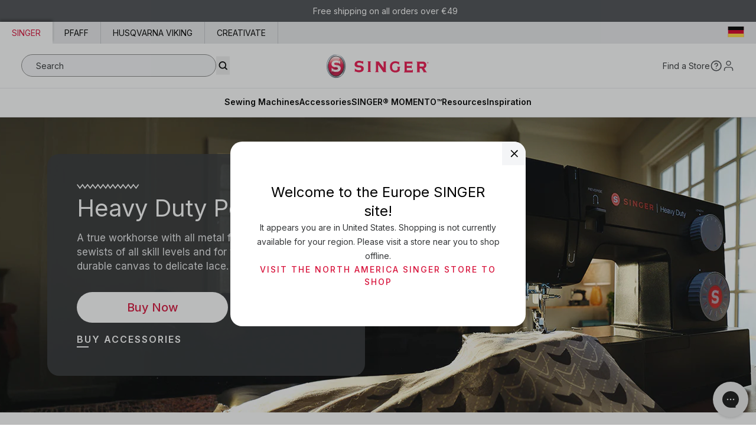

--- FILE ---
content_type: text/css
request_url: https://europe.singer.com/cdn/shop/t/10/assets/theme-76031124.css
body_size: 53236
content:
*,:before,:after{--tw-border-spacing-x: 0;--tw-border-spacing-y: 0;--tw-translate-x: 0;--tw-translate-y: 0;--tw-rotate: 0;--tw-skew-x: 0;--tw-skew-y: 0;--tw-scale-x: 1;--tw-scale-y: 1;--tw-pan-x: ;--tw-pan-y: ;--tw-pinch-zoom: ;--tw-scroll-snap-strictness: proximity;--tw-gradient-from-position: ;--tw-gradient-via-position: ;--tw-gradient-to-position: ;--tw-ordinal: ;--tw-slashed-zero: ;--tw-numeric-figure: ;--tw-numeric-spacing: ;--tw-numeric-fraction: ;--tw-ring-inset: ;--tw-ring-offset-width: 0px;--tw-ring-offset-color: #fff;--tw-ring-color: rgb(59 130 246 / .5);--tw-ring-offset-shadow: 0 0 #0000;--tw-ring-shadow: 0 0 #0000;--tw-shadow: 0 0 #0000;--tw-shadow-colored: 0 0 #0000;--tw-blur: ;--tw-brightness: ;--tw-contrast: ;--tw-grayscale: ;--tw-hue-rotate: ;--tw-invert: ;--tw-saturate: ;--tw-sepia: ;--tw-drop-shadow: ;--tw-backdrop-blur: ;--tw-backdrop-brightness: ;--tw-backdrop-contrast: ;--tw-backdrop-grayscale: ;--tw-backdrop-hue-rotate: ;--tw-backdrop-invert: ;--tw-backdrop-opacity: ;--tw-backdrop-saturate: ;--tw-backdrop-sepia: ;--tw-contain-size: ;--tw-contain-layout: ;--tw-contain-paint: ;--tw-contain-style: }::backdrop{--tw-border-spacing-x: 0;--tw-border-spacing-y: 0;--tw-translate-x: 0;--tw-translate-y: 0;--tw-rotate: 0;--tw-skew-x: 0;--tw-skew-y: 0;--tw-scale-x: 1;--tw-scale-y: 1;--tw-pan-x: ;--tw-pan-y: ;--tw-pinch-zoom: ;--tw-scroll-snap-strictness: proximity;--tw-gradient-from-position: ;--tw-gradient-via-position: ;--tw-gradient-to-position: ;--tw-ordinal: ;--tw-slashed-zero: ;--tw-numeric-figure: ;--tw-numeric-spacing: ;--tw-numeric-fraction: ;--tw-ring-inset: ;--tw-ring-offset-width: 0px;--tw-ring-offset-color: #fff;--tw-ring-color: rgb(59 130 246 / .5);--tw-ring-offset-shadow: 0 0 #0000;--tw-ring-shadow: 0 0 #0000;--tw-shadow: 0 0 #0000;--tw-shadow-colored: 0 0 #0000;--tw-blur: ;--tw-brightness: ;--tw-contrast: ;--tw-grayscale: ;--tw-hue-rotate: ;--tw-invert: ;--tw-saturate: ;--tw-sepia: ;--tw-drop-shadow: ;--tw-backdrop-blur: ;--tw-backdrop-brightness: ;--tw-backdrop-contrast: ;--tw-backdrop-grayscale: ;--tw-backdrop-hue-rotate: ;--tw-backdrop-invert: ;--tw-backdrop-opacity: ;--tw-backdrop-saturate: ;--tw-backdrop-sepia: ;--tw-contain-size: ;--tw-contain-layout: ;--tw-contain-paint: ;--tw-contain-style: }*,:before,:after{box-sizing:border-box;border-width:0;border-style:solid;border-color:currentColor}:before,:after{--tw-content: ""}html,:host{line-height:1.5;-webkit-text-size-adjust:100%;-moz-tab-size:4;-o-tab-size:4;tab-size:4;font-family:Arial,sans-serif;font-feature-settings:normal;font-variation-settings:normal;-webkit-tap-highlight-color:transparent}body{margin:0;line-height:inherit}hr{height:0;color:inherit;border-top-width:1px}abbr:where([title]){-webkit-text-decoration:underline dotted;text-decoration:underline dotted}h1,h2,h3,h4,h5,h6{font-size:inherit;font-weight:inherit}a{color:inherit;text-decoration:inherit}b,strong{font-weight:bolder}code,kbd,samp,pre{font-family:ui-monospace,SFMono-Regular,Menlo,Monaco,Consolas,Liberation Mono,Courier New,monospace;font-feature-settings:normal;font-variation-settings:normal;font-size:1em}small{font-size:80%}sub,sup{font-size:75%;line-height:0;position:relative;vertical-align:baseline}sub{bottom:-.25em}sup{top:-.5em}table{text-indent:0;border-color:inherit;border-collapse:collapse}button,input,optgroup,select,textarea{font-family:inherit;font-feature-settings:inherit;font-variation-settings:inherit;font-size:100%;font-weight:inherit;line-height:inherit;letter-spacing:inherit;color:inherit;margin:0;padding:0}button,select{text-transform:none}button,input:where([type=button]),input:where([type=reset]),input:where([type=submit]){-webkit-appearance:button;background-color:transparent;background-image:none}:-moz-focusring{outline:auto}:-moz-ui-invalid{box-shadow:none}progress{vertical-align:baseline}::-webkit-inner-spin-button,::-webkit-outer-spin-button{height:auto}[type=search]{-webkit-appearance:textfield;outline-offset:-2px}::-webkit-search-decoration{-webkit-appearance:none}::-webkit-file-upload-button{-webkit-appearance:button;font:inherit}summary{display:list-item}blockquote,dl,dd,h1,h2,h3,h4,h5,h6,hr,figure,p,pre{margin:0}fieldset{margin:0;padding:0}legend{padding:0}ol,ul,menu{list-style:none;margin:0;padding:0}dialog{padding:0}textarea{resize:vertical}input::-moz-placeholder,textarea::-moz-placeholder{opacity:1;color:#9ca3af}input::placeholder,textarea::placeholder{opacity:1;color:#9ca3af}button,[role=button]{cursor:pointer}:disabled{cursor:default}img,svg,video,canvas,audio,iframe,embed,object{display:block;vertical-align:middle}img,video{max-width:100%;height:auto}[hidden]:where(:not([hidden=until-found])){display:none}h1,h2,h3,h4,h5,h6,.h1,.h2,.h3,.h4,.h5,.h6{font-weight:700;letter-spacing:0em;--tw-text-opacity: 1;color:rgb(0 0 0 / var(--tw-text-opacity, 1))}h1,.h1{font-size:var(--h1-m);line-height:var(--h1-lineheight-m)}@media (min-width: 1024px){h1,.h1{font-size:var(--h1);line-height:var(--h1-lineheight)}}h2,.h2{font-size:var(--h2-m);line-height:var(--h2-lineheight-m)}@media (min-width: 1024px){h2,.h2{font-size:var(--h2);line-height:var(--h2-lineheight)}}h3,.h3{font-size:var(--h3-m);line-height:var(--h3-lineheight-m)}@media (min-width: 1024px){h3,.h3{font-size:var(--h3);line-height:var(--h3-lineheight)}}h4,.h4{font-size:var(--h4-m);line-height:var(--h4-lineheight-m)}@media (min-width: 1024px){h4,.h4{font-size:var(--h4);line-height:var(--h4-lineheight)}}h5,.h5{font-size:var(--h5-m);line-height:var(--h5-lineheight-m)}@media (min-width: 1024px){h5,.h5{font-size:var(--h5);line-height:var(--h5-lineheight)}}h6,.h6{font-size:var(--h6-m);line-height:var(--h6-lineheight-m)}@media (min-width: 1024px){h6,.h6{font-size:var(--h6);line-height:var(--h6-lineheight)}}.sub-lg,.sub-base,.sub-sm{font-weight:700;--tw-text-opacity: 1;color:rgb(0 0 0 / var(--tw-text-opacity, 1))}.sub-lg{font-size:var(--sub-lg);line-height:var(--sub-lg-lineheight)}.sub-base{font-size:var(--sub-base);line-height:var(--sub-base-lineheight)}.sub-sm{font-size:var(--sub-sm);line-height:var(--sub-sm-lineheight)}.caps-lg,.caps-base,.caps-sm{font-weight:600;text-transform:uppercase;--tw-text-opacity: 1;color:rgb(0 0 0 / var(--tw-text-opacity, 1))}.caps-lg{font-size:var(--caps-lg);line-height:var(--caps-lg-lineheight);letter-spacing:var(--caps-lg-letterspacing)}.caps-base{font-size:var(--caps-base);line-height:var(--caps-base-lineheight);letter-spacing:var(--caps-base-letterspacing)}.caps-sm{font-size:var(--caps-sm);line-height:var(--caps-sm-lineheight);letter-spacing:var(--caps-sm-letterspacing)}p{min-height:1rem}p,.text{font-size:var(--body-base);line-height:var(--body-base-lineheight)}p,.text,li{color:var(--grey-6)}small{margin-top:.75rem;display:block;font-size:var(--body-sm);line-height:var(--body-sm-lineheight);line-height:18px}blockquote,.blockquote{position:relative;border-left-width:2px;border-style:dashed;border-color:var(--grey-3);padding:.25rem 1.75rem;font-size:var(--h6-m);line-height:var(--h6-lineheight-m);font-weight:700}@media (min-width: 1024px){blockquote,.blockquote{font-size:var(--h6);line-height:var(--h6-lineheight)}}blockquote>*:last-child *,.blockquote>*:last-child *,blockquote cite,.blockquote cite{font-size:var(--body-sm);line-height:var(--body-sm-lineheight);font-weight:400;font-style:normal}blockquote *,.blockquote *{font-family:inherit!important;font-size:inherit;color:inherit;line-height:inherit}li{padding-left:1rem;font-size:16px;line-height:1.5rem}@media (min-width: 1024px){li{padding-left:1.5rem}}li::marker{font-family:inherit;font-size:inherit;color:inherit}ol{list-style-type:decimal;padding-left:1.25rem}ul,.metafield-rich_text_field ul{list-style-type:disc}a,.link{color:var(--primary-1);text-decoration-line:none;transition-property:color,background-color,border-color,text-decoration-color,fill,stroke;transition-timing-function:cubic-bezier(.4,0,.2,1);transition-duration:.15s}a:hover,.link:hover{color:var(--accent-1);text-decoration-line:underline}.content-link{position:relative;text-align:left;font-weight:600;text-transform:uppercase;letter-spacing:2px;color:var(--primary-1);text-decoration-line:none!important}.content-link:hover{color:var(--accent-1)}.content-link:after{position:absolute;bottom:-.25rem;left:0;height:.125rem;width:1.25rem;background-color:var(--primary-1);transition-property:all;transition-timing-function:cubic-bezier(.4,0,.2,1);transition-duration:.15s;--tw-content: "";content:var(--tw-content)}.content-link:not(:disabled):hover:after{width:100%;background-color:var(--accent-1)}.button{position:relative;display:inline-flex;min-width:100%;max-width:-moz-max-content;max-width:max-content;align-items:center;justify-content:center;border-radius:3px;padding:.8125rem 3rem;font-size:var(--body-lg);line-height:var(--body-lg-lineheight);font-weight:500;text-decoration-line:none;transition-property:all;transition-timing-function:cubic-bezier(.4,0,.2,1);transition-duration:.15s}.button:hover{text-decoration-line:none}@media (min-width: 768px){.button{min-width:256px}}.button--primary{background-color:var(--primary-1);--tw-text-opacity: 1;color:rgb(255 255 255 / var(--tw-text-opacity, 1))}.button--primary:hover{background-color:var(--accent-1);--tw-text-opacity: 1;color:rgb(255 255 255 / var(--tw-text-opacity, 1))}.button--primary-invert{--tw-bg-opacity: 1;background-color:rgb(255 255 255 / var(--tw-bg-opacity, 1));color:var(--primary-1)}.button--primary-invert:hover{background-color:var(--primary-2);color:var(--accent-1)}.button--secondary{border-width:2px;--tw-border-opacity: 1;border-color:rgb(0 0 0 / var(--tw-border-opacity, 1));background-color:transparent;--tw-text-opacity: 1;color:rgb(0 0 0 / var(--tw-text-opacity, 1))}.button--secondary:hover{--tw-bg-opacity: 1;background-color:rgb(0 0 0 / var(--tw-bg-opacity, 1));--tw-text-opacity: 1;color:rgb(255 255 255 / var(--tw-text-opacity, 1))}.button--secondary-invert{border-width:2px;--tw-border-opacity: 1;border-color:rgb(255 255 255 / var(--tw-border-opacity, 1));background-color:transparent;--tw-text-opacity: 1;color:rgb(255 255 255 / var(--tw-text-opacity, 1))}.button--secondary-invert:hover{--tw-bg-opacity: 1;background-color:rgb(255 255 255 / var(--tw-bg-opacity, 1));--tw-text-opacity: 1;color:rgb(0 0 0 / var(--tw-text-opacity, 1))}.button--small.button--secondary,.button--small.button--secondary-invert{border-width:1px}.button--small{min-height:36px;min-width:150px;padding-top:.5rem!important;padding-bottom:.5rem!important;padding-left:.75rem;padding-right:.75rem;font-size:var(--body-sm);line-height:var(--body-sm-lineheight)}.button--extra--small{min-height:36px;min-width:110px;border-width:1px;padding-left:1rem;padding-right:1rem;padding-top:6px;padding-bottom:6px;font-size:var(--sub-sm)!important;line-height:var(--sub-sm-lineheight)!important}button:disabled,.button:disabled{cursor:not-allowed!important;border-style:none!important;background-color:var(--grey-2)!important;color:var(--grey-5)!important}textarea,input[type=text],input[type=number],input[type=email],input[type=password],input[type=date],input[type=tel]{min-width:20.625rem;cursor:pointer;border-radius:3px;border-width:1px;--tw-border-opacity: 1;border-color:rgb(136 136 136 / var(--tw-border-opacity, 1));padding:.75rem 1.25rem;color:var(--grey-7);transition-property:color,background-color,border-color,text-decoration-color,fill,stroke;transition-timing-function:cubic-bezier(.4,0,.2,1);transition-duration:.15s}textarea::-moz-placeholder,input[type=text]::-moz-placeholder,input[type=number]::-moz-placeholder,input[type=email]::-moz-placeholder,input[type=password]::-moz-placeholder,input[type=date]::-moz-placeholder,input[type=tel]::-moz-placeholder{color:var(--grey-3)}textarea::placeholder,input[type=text]::placeholder,input[type=number]::placeholder,input[type=email]::placeholder,input[type=password]::placeholder,input[type=date]::placeholder,input[type=tel]::placeholder{color:var(--grey-3)}.input-wrap{position:relative;display:inline-block}textarea:not(:disabled):hover,input[type=text]:not(:disabled):hover,input[type=number]:not(:disabled):hover,input[type=email]:not(:disabled):hover,input[type=password]:not(:disabled):hover,input[type=date]:not(:disabled):hover,input[type=tel]:not(:disabled):hover{--tw-border-opacity: 1;border-color:rgb(0 0 0 / var(--tw-border-opacity, 1));--tw-text-opacity: 1;color:rgb(0 0 0 / var(--tw-text-opacity, 1))}input[type=text]:not(:disabled):active,input[type=number]:not(:disabled):active,input[type=email]:not(:disabled):active,input[type=password]:not(:disabled):active,input[type=date]:not(:disabled):active,input[type=tel]:not(:disabled):active,input[type=search]:not(:disabled):active,textarea:not(:disabled):active,input[type=text]:not(:disabled):focus-visible,input[type=number]:not(:disabled):focus-visible,input[type=email]:not(:disabled):focus-visible,input[type=password]:not(:disabled):focus-visible,input[type=date]:not(:disabled):focus-visible,input[type=tel]:not(:disabled):focus-visible,input[type=search]:not(:disabled):focus-visible,textarea:not(:disabled):focus-visible,input[type=text]:not(:disabled):focus,input[type=number]:not(:disabled):focus,input[type=email]:not(:disabled):focus,input[type=password]:not(:disabled):focus,input[type=date]:not(:disabled):focus,input[type=tel]:not(:disabled):focus,input[type=search]:not(:disabled):focus,textarea:focus{--tw-border-opacity: 1;border-color:rgb(0 0 0 / var(--tw-border-opacity, 1));--tw-shadow: 0 4px 6px -1px rgb(0 0 0 / .1), 0 2px 4px -2px rgb(0 0 0 / .1);--tw-shadow-colored: 0 4px 6px -1px var(--tw-shadow-color), 0 2px 4px -2px var(--tw-shadow-color);box-shadow:var(--tw-ring-offset-shadow, 0 0 #0000),var(--tw-ring-shadow, 0 0 #0000),var(--tw-shadow);outline:2px solid transparent;outline-offset:2px}textarea.input-invalid:not(:disabled),input.input-invalid:not(:disabled),input.input-invalid:not(:disabled):active,input.input-invalid:not(:disabled):focus{border-color:var(--error)}textarea.input-invalid:not(:disabled):hover,input.input-invalid:not(:disabled):hover,input.input-invalid:not(:disabled):active:hover,input.input-invalid:not(:disabled):focus:hover{border-color:var(--error)}textarea.input-invalid:not(:disabled):focus,input.input-invalid:not(:disabled):focus,input.input-invalid:not(:disabled):active:focus,input.input-invalid:not(:disabled):focus:focus{border-color:var(--error)}textarea:disabled,input[type=text]:disabled,input[type=number]:disabled,input[type=email]:disabled,input[type=password]:disabled,input[type=date]:disabled,input[type=tel]:disabled{cursor:not-allowed}.input-wrap textarea:not(:disabled):focus:-moz-placeholder-shown+label,.input-wrap input:not(:disabled):focus:-moz-placeholder-shown+label,.input-wrap textarea:not(:disabled):active:-moz-placeholder-shown+label,.input-wrap input:not(:disabled):active:-moz-placeholder-shown+label{pointer-events:none;position:absolute;left:1.25rem;top:0;display:block;--tw-translate-y: -50%;transform:translate(var(--tw-translate-x),var(--tw-translate-y)) rotate(var(--tw-rotate)) skew(var(--tw-skew-x)) skewY(var(--tw-skew-y)) scaleX(var(--tw-scale-x)) scaleY(var(--tw-scale-y));--tw-bg-opacity: 1;background-color:rgb(255 255 255 / var(--tw-bg-opacity, 1));padding-left:.25rem;padding-right:.25rem;font-size:var(--body-xs);line-height:var(--body-xs-lineheight);font-weight:500;-moz-transition-property:all;transition-property:all;transition-timing-function:cubic-bezier(.4,0,.2,1);transition-duration:.15s}.input-wrap label,.input-wrap textarea:not(:disabled):focus:placeholder-shown+label,.input-wrap input:not(:disabled):focus:placeholder-shown+label,.input-wrap textarea:not(:disabled):active:placeholder-shown+label,.input-wrap input:not(:disabled):active:placeholder-shown+label{pointer-events:none;position:absolute;left:1.25rem;top:0;display:block;--tw-translate-y: -50%;transform:translate(var(--tw-translate-x),var(--tw-translate-y)) rotate(var(--tw-rotate)) skew(var(--tw-skew-x)) skewY(var(--tw-skew-y)) scaleX(var(--tw-scale-x)) scaleY(var(--tw-scale-y));--tw-bg-opacity: 1;background-color:rgb(255 255 255 / var(--tw-bg-opacity, 1));padding-left:.25rem;padding-right:.25rem;font-size:var(--body-xs);line-height:var(--body-xs-lineheight);font-weight:500;transition-property:all;transition-timing-function:cubic-bezier(.4,0,.2,1);transition-duration:.15s}.input-wrap input:-moz-placeholder-shown+label{left:1.25rem;top:50%;background-color:transparent;padding-left:0;padding-right:0;font-size:var(--body-base);line-height:var(--body-base-lineheight);font-weight:400;color:var(--grey-4)}.input-wrap input:placeholder-shown+label{left:1.25rem;top:50%;background-color:transparent;padding-left:0;padding-right:0;font-size:var(--body-base);line-height:var(--body-base-lineheight);font-weight:400;color:var(--grey-4)}.input-wrap textarea:-moz-placeholder-shown+label{left:1.25rem;top:1.5rem;background-color:transparent;padding-left:0;padding-right:0;font-size:var(--body-base);line-height:var(--body-base-lineheight);font-weight:400;color:var(--grey-4)}.input-wrap textarea:placeholder-shown+label{left:1.25rem;top:1.5rem;background-color:transparent;padding-left:0;padding-right:0;font-size:var(--body-base);line-height:var(--body-base-lineheight);font-weight:400;color:var(--grey-4)}.input-error{margin-top:.25rem;display:flex;gap:.25rem;font-size:var(--body-xs);line-height:var(--body-xs-lineheight);color:var(--error)}.input-error:before{display:inline-block;height:.875rem;width:.875rem;background-image:url("data:image/svg+xml,%3Csvg width='14' height='14' viewBox='0 0 14 14' fill='none' xmlns='http://www.w3.org/2000/svg'%3E%3Ccircle cx='7' cy='7' r='6.5' stroke='%23D32F2F' stroke-linecap='round' stroke-linejoin='round'/%3E%3Cpath d='M7 4V7.5' stroke='%23D32F2F' stroke-linecap='round' stroke-linejoin='round'/%3E%3Ccircle cx='7' cy='9.5' r='0.5' fill='%23D32F2F'/%3E%3C/svg%3E%0A");background-position:center;background-repeat:no-repeat;--tw-content: "";content:var(--tw-content)}.input-wrap textarea:not(:disabled):hover:-moz-placeholder-shown+label,.input-wrap input:not(:disabled):hover:-moz-placeholder-shown+label{color:var(--grey-4)}.input-wrap textarea:not(:disabled):hover:placeholder-shown+label,.input-wrap input:not(:disabled):hover:placeholder-shown+label{color:var(--grey-4)}.input-wrap textarea:not(:disabled):focus:-moz-placeholder-shown+label,.input-wrap input:not(:disabled):focus:-moz-placeholder-shown+label{color:var(--grey-7)}.input-wrap textarea:not(:disabled):focus:placeholder-shown+label,.input-wrap input:not(:disabled):focus:placeholder-shown+label{color:var(--grey-7)}.input-wrap textarea.input-invalid:not(:disabled)~label,.input-wrap input.input-invalid:not(:disabled)~label{color:var(--error)}.alert{display:flex;justify-content:flex-start;padding:1rem;color:var(--grey-7)}.alert span,.alert li{text-align:center;font-size:var(--body-base);line-height:var(--body-base-lineheight);font-weight:400}.alert h1,.alert h2,.alert h3,.alert h4,.alert h5,.alert h6,.alert p,.alert li,.alert span{color:inherit}.success-alert{background-color:var(--success-light)}.error-alert{background-color:var(--error-light)}.check-wrap,.radio-wrap{display:inline-flex;align-items:center}input[type=radio],input[type=checkbox]{position:relative;margin-right:.75rem;cursor:pointer;-webkit-appearance:none;-moz-appearance:none;appearance:none;border-radius:0;border-width:1px;--tw-border-opacity: 1;border-color:rgb(0 0 0 / var(--tw-border-opacity, 1));--tw-bg-opacity: 1;background-color:rgb(255 255 255 / var(--tw-bg-opacity, 1));transition-property:all;transition-timing-function:cubic-bezier(.4,0,.2,1);transition-duration:.15s}input[type=radio]{height:1.25rem;width:1.25rem;border-radius:9999px;--tw-border-opacity: 1;border-color:rgb(0 0 0 / var(--tw-border-opacity, 1));--tw-bg-opacity: 1;background-color:rgb(255 255 255 / var(--tw-bg-opacity, 1))}input[type=radio]:disabled,input[type=radio]:checked:disabled{cursor:not-allowed;--tw-border-opacity: 1;border-color:rgb(213 213 213 / var(--tw-border-opacity, 1));--tw-bg-opacity: 1;background-color:rgb(247 247 247 / var(--tw-bg-opacity, 1))}input[type=radio]:before{content:"";position:absolute;left:50%;top:50%;height:0px;width:0px;--tw-translate-x: -50%;--tw-translate-y: -50%;transform:translate(var(--tw-translate-x),var(--tw-translate-y)) rotate(var(--tw-rotate)) skew(var(--tw-skew-x)) skewY(var(--tw-skew-y)) scaleX(var(--tw-scale-x)) scaleY(var(--tw-scale-y));border-radius:9999px;--tw-bg-opacity: 1;background-color:rgb(0 0 0 / var(--tw-bg-opacity, 1));transition-property:all;transition-timing-function:cubic-bezier(.4,0,.2,1);transition-duration:.15s}input[type=radio]:checked:before{height:.5rem;width:.5rem}input[type=radio]:checked:disabled:before{background-color:var(--grey-4)}input[type=radio]+label,input[type=checkbox]+label{cursor:pointer}input[type=radio]:disabled+label,input[type=checkbox]:disabled+label{cursor:not-allowed}input[type=checkbox]{height:1.25rem;width:1.25rem;border-radius:.125rem;--tw-border-opacity: 1;border-color:rgb(0 0 0 / var(--tw-border-opacity, 1));--tw-bg-opacity: 1;background-color:rgb(255 255 255 / var(--tw-bg-opacity, 1))}input[type=checkbox]:checked{--tw-border-opacity: 1;border-color:rgb(0 0 0 / var(--tw-border-opacity, 1));--tw-bg-opacity: 1;background-color:rgb(0 0 0 / var(--tw-bg-opacity, 1))}input[type=checkbox]:disabled,input[type=checkbox]:checked:disabled{cursor:not-allowed;--tw-border-opacity: 1;border-color:rgb(213 213 213 / var(--tw-border-opacity, 1));--tw-bg-opacity: 1;background-color:rgb(247 247 247 / var(--tw-bg-opacity, 1))}input[type=checkbox]:checked:before{position:absolute;left:50%;top:50%;height:.625rem;width:1rem;--tw-translate-x: -50%;--tw-translate-y: -50%;transform:translate(var(--tw-translate-x),var(--tw-translate-y)) rotate(var(--tw-rotate)) skew(var(--tw-skew-x)) skewY(var(--tw-skew-y)) scaleX(var(--tw-scale-x)) scaleY(var(--tw-scale-y));--tw-bg-opacity: 1;background-color:rgb(255 255 255 / var(--tw-bg-opacity, 1));--tw-content: "";content:var(--tw-content);mask-image:url("data:image/svg+xml,%3Csvg width='14' height='11' viewBox='0 0 14 11' fill='none' xmlns='http://www.w3.org/2000/svg'%3E%3Cpath fill-rule='evenodd' clip-rule='evenodd' d='M5.57789 8.33087L13.0025 0.90625L13.9306 1.83433L5.57789 10.187L0.9375 5.54664L1.86558 4.61856L5.57789 8.33087Z' fill='white'/%3E%3C/svg%3E%0A");-webkit-mask-image:url("data:image/svg+xml,%3Csvg width='14' height='11' viewBox='0 0 14 11' fill='none' xmlns='http://www.w3.org/2000/svg'%3E%3Cpath fill-rule='evenodd' clip-rule='evenodd' d='M5.57789 8.33087L13.0025 0.90625L13.9306 1.83433L5.57789 10.187L0.9375 5.54664L1.86558 4.61856L5.57789 8.33087Z' fill='white'/%3E%3C/svg%3E%0A");mask-repeat:no-repeat;-webkit-mask-repeat:no-repeat;mask-position:center;-webkit-mask-position:center}input[type=checkbox]:checked:disabled:before{background-color:var(--grey-4)}.table-container{margin-bottom:1.75rem;overflow-x:auto;padding-bottom:.625rem}@media (min-width: 768px){.table-container{margin-bottom:3.5rem}}.table-container::-webkit-scrollbar{height:.25rem;opacity:1;-webkit-transition-property:all;transition-property:all;transition-timing-function:cubic-bezier(.4,0,.2,1);transition-duration:.15s}.table-container::-webkit-scrollbar-track{width:100%;border-radius:.75rem;--tw-bg-opacity: 1;background-color:rgb(241 241 241 / var(--tw-bg-opacity, 1))}.table-container::-webkit-scrollbar-thumb{border-radius:.75rem;--tw-bg-opacity: 1;background-color:rgb(217 216 214 / var(--tw-bg-opacity, 1));-webkit-transition-property:all;transition-property:all;transition-timing-function:cubic-bezier(.4,0,.2,1);transition-duration:.15s}.table,table{width:100%;min-width:700px;border-top-width:3px;border-color:var(--accent-3)}.table thead,table thead,.table tbody:only-child tr:first-child,table tbody:only-child tr:first-child{border-bottom-width:1px;border-color:var(--grey-2);box-shadow:0 2px 7px #0000000d}.table tr,table tr{width:100%;text-align:left}.table tr:nth-child(2n),table tr:nth-child(2n){background-color:var(--grey-1)}.table th,table th,.table td,table td{padding:1rem 1.5rem}.table tbody:only-child tr:first-child td,table tbody:only-child tr:first-child td,.table th,table th{font-size:var(--caps-sm);line-height:var(--caps-sm-lineheight);letter-spacing:var(--caps-sm-letterspacing);font-weight:600;text-transform:uppercase;--tw-text-opacity: 1;color:rgb(0 0 0 / var(--tw-text-opacity, 1))}.table td,table td{font-size:var(--body-sm);line-height:var(--body-sm-lineheight)}.select-wrap{position:relative;display:inline-block}select{min-width:20.625rem;cursor:pointer;-webkit-appearance:none;-moz-appearance:none;appearance:none;border-radius:3px;border-width:1px;--tw-border-opacity: 1;border-color:rgb(136 136 136 / var(--tw-border-opacity, 1));--tw-bg-opacity: 1;background-color:rgb(255 255 255 / var(--tw-bg-opacity, 1));background-image:url("data:image/svg+xml,%0A%3Csvg width='12' height='7' viewBox='0 0 12 7' fill='none' xmlns='http://www.w3.org/2000/svg'%3E%3Cpath d='M10.2036 0.469727L11.2642 1.53039L6.26421 6.53039C5.99795 6.79665 5.58128 6.82086 5.28767 6.603L5.20355 6.53039L0.203552 1.53039L1.26421 0.469727L5.73388 4.93906L10.2036 0.469727Z' fill='black'/%3E%3C/svg%3E%0A");background-repeat:no-repeat;padding:.75rem 1.25rem;color:var(--grey-7);transition-property:color,background-color,border-color,text-decoration-color,fill,stroke;transition-timing-function:cubic-bezier(.4,0,.2,1);transition-duration:.15s;background-position:right 20px center}select:not(:disabled):active,select:not(:disabled):focus{--tw-border-opacity: 1;border-color:rgb(0 0 0 / var(--tw-border-opacity, 1));--tw-shadow: 0 4px 6px -1px rgb(0 0 0 / .1), 0 2px 4px -2px rgb(0 0 0 / .1);--tw-shadow-colored: 0 4px 6px -1px var(--tw-shadow-color), 0 2px 4px -2px var(--tw-shadow-color);box-shadow:var(--tw-ring-offset-shadow, 0 0 #0000),var(--tw-ring-shadow, 0 0 #0000),var(--tw-shadow);outline:2px solid transparent;outline-offset:2px}select:not(:disabled):hover{--tw-border-opacity: 1;border-color:rgb(29 93 164 / var(--tw-border-opacity, 1))}select:disabled{cursor:not-allowed}.select-wrap label{pointer-events:none;position:absolute;left:1.25rem;top:0;--tw-translate-y: -50%;transform:translate(var(--tw-translate-x),var(--tw-translate-y)) rotate(var(--tw-rotate)) skew(var(--tw-skew-x)) skewY(var(--tw-skew-y)) scaleX(var(--tw-scale-x)) scaleY(var(--tw-scale-y));--tw-bg-opacity: 1;background-color:rgb(255 255 255 / var(--tw-bg-opacity, 1));padding-left:.25rem;padding-right:.25rem;font-size:var(--body-xs);line-height:var(--body-xs-lineheight);font-weight:500;color:var(--grey-7)}.container{width:100%}@media (min-width: 340px){.container{max-width:340px}}@media (min-width: 640px){.container{max-width:640px}}@media (min-width: 768px){.container{max-width:768px}}@media (min-width: 1024px){.container{max-width:1024px}}.container{max-width:100%;padding-inline:20px;margin-inline:auto}@media (min-width: 640px){.container{padding-inline:1.875rem}}@media (min-width: 1280px){.container{max-width:1280px}}@media (min-width: 1536px){.container{max-width:1536px}}.sr-only{position:absolute;width:1px;height:1px;padding:0;margin:-1px;overflow:hidden;clip:rect(0,0,0,0);white-space:nowrap;border-width:0}.pointer-events-none{pointer-events:none}.visible{visibility:visible}.invisible{visibility:hidden}.collapse{visibility:collapse}.static{position:static}.fixed{position:fixed}.absolute{position:absolute}.relative{position:relative}.sticky{position:sticky}.inset-0{top:0;right:0;bottom:0;left:0}.-left-2{left:-.5rem}.-right-2{right:-.5rem}.-top-2{top:-.5rem}.bottom-0{bottom:0}.bottom-1{bottom:.25rem}.bottom-24{bottom:6rem}.bottom-\[10px\]{bottom:10px}.bottom-full{bottom:100%}.end-1\.5{inset-inline-end:.375rem}.end-2{inset-inline-end:.5rem}.left-0{left:0}.left-1\/2{left:50%}.left-2{left:.5rem}.left-3{left:.75rem}.left-\[-9px\]{left:-9px}.left-\[50\%\]{left:50%}.left-auto{left:auto}.right-0{right:0}.right-3{right:.75rem}.right-4{right:1rem}.right-5{right:1.25rem}.top-0{top:0}.top-1\/2{top:50%}.top-14{top:3.5rem}.top-2{top:.5rem}.top-3{top:.75rem}.top-3\.5{top:.875rem}.top-\[-18px\]{top:-18px}.top-\[25px\]{top:25px}.top-\[45px\]{top:45px}.top-\[60px\]{top:60px}.top-auto{top:auto}.isolate{isolation:isolate}.-z-10{z-index:-10}.z-0{z-index:0}.z-10{z-index:10}.z-20{z-index:20}.z-\[100000\]{z-index:100000}.z-\[10000\]{z-index:10000}.z-\[1210\]{z-index:1210}.z-\[1\]{z-index:1}.z-\[2000\]{z-index:2000}.z-\[9999\]{z-index:9999}.order-1{order:1}.order-\[-1\]{order:-1}.col-span-2{grid-column:span 2 / span 2}.col-span-4{grid-column:span 4 / span 4}.-mx-5{margin-left:-1.25rem;margin-right:-1.25rem}.-mx-6{margin-left:-1.5rem;margin-right:-1.5rem}.mx-0{margin-left:0;margin-right:0}.mx-2{margin-left:.5rem;margin-right:.5rem}.mx-5{margin-left:1.25rem;margin-right:1.25rem}.mx-auto{margin-left:auto;margin-right:auto}.my-10{margin-top:2.5rem;margin-bottom:2.5rem}.my-12{margin-top:3rem;margin-bottom:3rem}.my-16{margin-top:4rem;margin-bottom:4rem}.my-3{margin-top:.75rem;margin-bottom:.75rem}.my-4{margin-top:1rem;margin-bottom:1rem}.my-6{margin-top:1.5rem;margin-bottom:1.5rem}.my-8{margin-top:2rem;margin-bottom:2rem}.\!ml-0{margin-left:0!important}.mb-1{margin-bottom:.25rem}.mb-1\.5{margin-bottom:.375rem}.mb-10{margin-bottom:2.5rem}.mb-11{margin-bottom:2.75rem}.mb-12{margin-bottom:3rem}.mb-2{margin-bottom:.5rem}.mb-2\.5{margin-bottom:.625rem}.mb-3{margin-bottom:.75rem}.mb-36{margin-bottom:9rem}.mb-4{margin-bottom:1rem}.mb-5{margin-bottom:1.25rem}.mb-6{margin-bottom:1.5rem}.mb-8{margin-bottom:2rem}.mb-9{margin-bottom:2.25rem}.mb-\[10px\]{margin-bottom:10px}.mb-\[21px\]{margin-bottom:21px}.mb-\[26px\]{margin-bottom:26px}.mb-\[28px\]{margin-bottom:28px}.mb-\[2px\]{margin-bottom:2px}.mb-\[30px\]{margin-bottom:30px}.ml-2{margin-left:.5rem}.ml-4{margin-left:1rem}.ml-7{margin-left:1.75rem}.ml-auto{margin-left:auto}.mr-1{margin-right:.25rem}.mr-1\.5{margin-right:.375rem}.mr-3{margin-right:.75rem}.mr-6{margin-right:1.5rem}.mr-8{margin-right:2rem}.mt-0{margin-top:0}.mt-1{margin-top:.25rem}.mt-1\.5{margin-top:.375rem}.mt-10{margin-top:2.5rem}.mt-12{margin-top:3rem}.mt-2{margin-top:.5rem}.mt-2\.5{margin-top:.625rem}.mt-3{margin-top:.75rem}.mt-4{margin-top:1rem}.mt-5{margin-top:1.25rem}.mt-6{margin-top:1.5rem}.mt-8{margin-top:2rem}.mt-9{margin-top:2.25rem}.mt-\[10px\]{margin-top:10px}.mt-\[22px\]{margin-top:22px}.mt-\[38px\]{margin-top:38px}.mt-\[40px\]{margin-top:40px}.mt-\[7px\]{margin-top:7px}.mt-auto{margin-top:auto}.line-clamp-1{overflow:hidden;display:-webkit-box;-webkit-box-orient:vertical;-webkit-line-clamp:1}.block{display:block}.inline-block{display:inline-block}.inline{display:inline}.flex{display:flex}.inline-flex{display:inline-flex}.table{display:table}.grid{display:grid}.contents{display:contents}.\!hidden{display:none!important}.hidden{display:none}.aspect-\[3\/2\]{aspect-ratio:3/2}.aspect-square{aspect-ratio:1 / 1}.\!h-\[10\.5px\]{height:10.5px!important}.h-0{height:0px}.h-1\.5{height:.375rem}.h-10{height:2.5rem}.h-2{height:.5rem}.h-3{height:.75rem}.h-3\.5{height:.875rem}.h-4{height:1rem}.h-6{height:1.5rem}.h-8{height:2rem}.h-\[100dvh\]{height:100dvh}.h-\[12px\]{height:12px}.h-\[17px\]{height:17px}.h-\[18px\]{height:18px}.h-\[260px\]{height:260px}.h-\[26px\]{height:26px}.h-\[300px\]{height:300px}.h-\[33px\]{height:33px}.h-\[36px\]{height:36px}.h-\[4\.5rem\]{height:4.5rem}.h-\[40px\]{height:40px}.h-\[498px\]{height:498px}.h-\[50px\]{height:50px}.h-\[6px\]{height:6px}.h-\[72px\]{height:72px}.h-\[73px\]{height:73px}.h-\[9px\]{height:9px}.h-\[calc\(100\%-5rem\)\]{height:calc(100% - 5rem)}.h-auto{height:auto}.h-full{height:100%}.h-screen{height:100vh}.max-h-\[37\.5rem\]{max-height:37.5rem}.max-h-\[375px\]{max-height:375px}.max-h-\[72px\]{max-height:72px}.max-h-fit{max-height:-moz-fit-content;max-height:fit-content}.max-h-full{max-height:100%}.min-h-\[181px\]{min-height:181px}.min-h-\[260px\]{min-height:260px}.min-h-\[36px\]{min-height:36px}.min-h-\[38px\]{min-height:38px}.min-h-screen{min-height:100vh}.\!w-\[10\.5px\]{width:10.5px!important}.\!w-full{width:100%!important}.w-1\/3{width:33.333333%}.w-1\/5{width:20%}.w-10{width:2.5rem}.w-20{width:5rem}.w-3{width:.75rem}.w-3\.5{width:.875rem}.w-48{width:12rem}.w-5{width:1.25rem}.w-72{width:18rem}.w-8{width:2rem}.w-\[100dvw\]{width:100dvw}.w-\[130px\]{width:130px}.w-\[170px\]{width:170px}.w-\[17px\]{width:17px}.w-\[18px\]{width:18px}.w-\[230px\]{width:230px}.w-\[250px\]{width:250px}.w-\[255px\]{width:255px}.w-\[330px\]{width:330px}.w-\[335px\]{width:335px}.w-\[33px\]{width:33px}.w-\[4\.5rem\]{width:4.5rem}.w-\[40px\]{width:40px}.w-\[410px\]{width:410px}.w-\[50px\]{width:50px}.w-\[5px\]{width:5px}.w-\[70\%\]{width:70%}.w-\[73px\]{width:73px}.w-\[86\%\]{width:86%}.w-\[calc\(100\%-130px\)\]{width:calc(100% - 130px)}.w-auto{width:auto}.w-full{width:100%}.w-min{width:-moz-min-content;width:min-content}.w-px{width:1px}.w-screen{width:100vw}.\!min-w-0{min-width:0px!important}.\!min-w-\[290px\]{min-width:290px!important}.\!min-w-full{min-width:100%!important}.min-w-0{min-width:0px}.min-w-\[13\.5rem\]{min-width:13.5rem}.min-w-\[13\.75rem\]{min-width:13.75rem}.min-w-\[130px\]{min-width:130px}.min-w-\[170px\]{min-width:170px}.min-w-\[18\.75rem\]{min-width:18.75rem}.min-w-\[189px\]{min-width:189px}.min-w-\[1px\]{min-width:1px}.min-w-\[215px\]{min-width:215px}.min-w-\[336px\]{min-width:336px}.min-w-\[85vw\]{min-width:85vw}.min-w-full{min-width:100%}.\!max-w-full{max-width:100%!important}.max-w-\[1200px\]{max-width:1200px}.max-w-\[21rem\]{max-width:21rem}.max-w-\[278px\]{max-width:278px}.max-w-\[28\.75rem\]{max-width:28.75rem}.max-w-\[400px\]{max-width:400px}.max-w-\[41\.75rem\]{max-width:41.75rem}.max-w-\[500px\]{max-width:500px}.max-w-\[668px\]{max-width:668px}.max-w-\[90\%\]{max-width:90%}.max-w-fit{max-width:-moz-fit-content;max-width:fit-content}.max-w-full{max-width:100%}.max-w-lg{max-width:32rem}.max-w-none{max-width:none}.max-w-xl{max-width:36rem}.flex-1{flex:1 1 0%}.shrink{flex-shrink:1}.shrink-0{flex-shrink:0}.flex-grow,.grow{flex-grow:1}.grow-0{flex-grow:0}.basis-0{flex-basis:0px}.table-fixed{table-layout:fixed}.border-collapse{border-collapse:collapse}.-translate-x-1\/2{--tw-translate-x: -50%;transform:translate(var(--tw-translate-x),var(--tw-translate-y)) rotate(var(--tw-rotate)) skew(var(--tw-skew-x)) skewY(var(--tw-skew-y)) scaleX(var(--tw-scale-x)) scaleY(var(--tw-scale-y))}.-translate-y-1\/2{--tw-translate-y: -50%;transform:translate(var(--tw-translate-x),var(--tw-translate-y)) rotate(var(--tw-rotate)) skew(var(--tw-skew-x)) skewY(var(--tw-skew-y)) scaleX(var(--tw-scale-x)) scaleY(var(--tw-scale-y))}.translate-x-0{--tw-translate-x: 0px;transform:translate(var(--tw-translate-x),var(--tw-translate-y)) rotate(var(--tw-rotate)) skew(var(--tw-skew-x)) skewY(var(--tw-skew-y)) scaleX(var(--tw-scale-x)) scaleY(var(--tw-scale-y))}.translate-x-\[-50\%\]{--tw-translate-x: -50%;transform:translate(var(--tw-translate-x),var(--tw-translate-y)) rotate(var(--tw-rotate)) skew(var(--tw-skew-x)) skewY(var(--tw-skew-y)) scaleX(var(--tw-scale-x)) scaleY(var(--tw-scale-y))}.translate-x-full{--tw-translate-x: 100%;transform:translate(var(--tw-translate-x),var(--tw-translate-y)) rotate(var(--tw-rotate)) skew(var(--tw-skew-x)) skewY(var(--tw-skew-y)) scaleX(var(--tw-scale-x)) scaleY(var(--tw-scale-y))}.translate-y-0{--tw-translate-y: 0px;transform:translate(var(--tw-translate-x),var(--tw-translate-y)) rotate(var(--tw-rotate)) skew(var(--tw-skew-x)) skewY(var(--tw-skew-y)) scaleX(var(--tw-scale-x)) scaleY(var(--tw-scale-y))}.rotate-45{--tw-rotate: 45deg;transform:translate(var(--tw-translate-x),var(--tw-translate-y)) rotate(var(--tw-rotate)) skew(var(--tw-skew-x)) skewY(var(--tw-skew-y)) scaleX(var(--tw-scale-x)) scaleY(var(--tw-scale-y))}.transform{transform:translate(var(--tw-translate-x),var(--tw-translate-y)) rotate(var(--tw-rotate)) skew(var(--tw-skew-x)) skewY(var(--tw-skew-y)) scaleX(var(--tw-scale-x)) scaleY(var(--tw-scale-y))}.cursor-pointer{cursor:pointer}.resize{resize:both}.snap-x{scroll-snap-type:x var(--tw-scroll-snap-strictness)}.snap-mandatory{--tw-scroll-snap-strictness: mandatory}.snap-start{scroll-snap-align:start}.list-none{list-style-type:none}.grid-cols-1{grid-template-columns:repeat(1,minmax(0,1fr))}.grid-cols-2{grid-template-columns:repeat(2,minmax(0,1fr))}.grid-cols-3{grid-template-columns:repeat(3,minmax(0,1fr))}.grid-cols-4{grid-template-columns:repeat(4,minmax(0,1fr))}.grid-rows-2{grid-template-rows:repeat(2,minmax(0,1fr))}.flex-row{flex-direction:row}.flex-col{flex-direction:column}.flex-col-reverse{flex-direction:column-reverse}.flex-wrap{flex-wrap:wrap}.content-center{align-content:center}.items-start{align-items:flex-start}.items-end{align-items:flex-end}.items-center{align-items:center}.items-baseline{align-items:baseline}.items-stretch{align-items:stretch}.justify-start{justify-content:flex-start}.justify-end{justify-content:flex-end}.justify-center{justify-content:center}.justify-between{justify-content:space-between}.justify-around{justify-content:space-around}.gap-0{gap:0px}.gap-1{gap:.25rem}.gap-1\.5{gap:.375rem}.gap-10{gap:2.5rem}.gap-14{gap:3.5rem}.gap-2{gap:.5rem}.gap-2\.5{gap:.625rem}.gap-28{gap:7rem}.gap-3{gap:.75rem}.gap-4{gap:1rem}.gap-5{gap:1.25rem}.gap-6{gap:1.5rem}.gap-8{gap:2rem}.gap-9{gap:2.25rem}.gap-\[10px\]{gap:10px}.gap-\[27px\]{gap:27px}.gap-x-1{-moz-column-gap:.25rem;column-gap:.25rem}.gap-x-4{-moz-column-gap:1rem;column-gap:1rem}.gap-x-5{-moz-column-gap:1.25rem;column-gap:1.25rem}.gap-x-6{-moz-column-gap:1.5rem;column-gap:1.5rem}.gap-x-\[51px\]{-moz-column-gap:51px;column-gap:51px}.gap-x-\[70px\]{-moz-column-gap:70px;column-gap:70px}.gap-y-2{row-gap:.5rem}.gap-y-3{row-gap:.75rem}.gap-y-4{row-gap:1rem}.gap-y-5{row-gap:1.25rem}.gap-y-6{row-gap:1.5rem}.gap-y-\[18px\]{row-gap:18px}.self-start{align-self:flex-start}.overflow-auto{overflow:auto}.overflow-hidden{overflow:hidden}.overflow-scroll{overflow:scroll}.\!overflow-x-auto{overflow-x:auto!important}.overflow-x-auto{overflow-x:auto}.overflow-x-hidden{overflow-x:hidden}.overflow-x-scroll{overflow-x:scroll}.overflow-y-scroll{overflow-y:scroll}.scroll-smooth{scroll-behavior:smooth}.truncate{overflow:hidden;text-overflow:ellipsis;white-space:nowrap}.text-ellipsis{text-overflow:ellipsis}.whitespace-nowrap{white-space:nowrap}.text-nowrap{text-wrap:nowrap}.break-words{overflow-wrap:break-word}.\!rounded-\[3px\]{border-radius:3px!important}.rounded{border-radius:.25rem}.rounded-\[1\.25rem\]{border-radius:1.25rem}.rounded-\[10px\]{border-radius:10px}.rounded-\[20px\]{border-radius:20px}.rounded-\[3px\]{border-radius:3px}.rounded-\[4px\]{border-radius:4px}.rounded-\[6px\]{border-radius:6px}.rounded-\[8px\]{border-radius:8px}.rounded-\[999px\]{border-radius:999px}.rounded-full{border-radius:9999px}.rounded-lg{border-radius:.5rem}.rounded-none{border-radius:0}.rounded-sm{border-radius:.125rem}.rounded-b-\[20px\]{border-bottom-right-radius:20px;border-bottom-left-radius:20px}.rounded-t-\[20px\]{border-top-left-radius:20px;border-top-right-radius:20px}.\!border-0{border-width:0px!important}.border{border-width:1px}.border-2{border-width:2px}.border-4{border-width:4px}.border-\[2px\]{border-width:2px}.border-y-2{border-top-width:2px;border-bottom-width:2px}.border-b{border-bottom-width:1px}.border-b-2{border-bottom-width:2px}.border-b-4{border-bottom-width:4px}.border-l{border-left-width:1px}.border-l-4{border-left-width:4px}.border-r{border-right-width:1px}.border-t{border-top-width:1px}.border-t-\[3px\]{border-top-width:3px}.border-none{border-style:none}.border-\[\#e8e8e8\]{--tw-border-opacity: 1;border-color:rgb(232 232 232 / var(--tw-border-opacity, 1))}.border-black{--tw-border-opacity: 1;border-color:rgb(0 0 0 / var(--tw-border-opacity, 1))}.border-grey-1{border-color:var(--grey-1)}.border-grey-2{border-color:var(--grey-2)}.border-grey-3{border-color:var(--grey-3)}.border-grey-4{border-color:var(--grey-4)}.border-grey-5{border-color:var(--grey-5)}.border-grey-6{border-color:var(--grey-6)}.border-transparent{border-color:transparent}.border-b-grey-2{border-bottom-color:var(--grey-2)}.border-b-white{--tw-border-opacity: 1;border-bottom-color:rgb(255 255 255 / var(--tw-border-opacity, 1))}.border-l-grey-2{border-left-color:var(--grey-2)}.border-t-grey-2{border-top-color:var(--grey-2)}.\!bg-grey-2{background-color:var(--grey-2)!important}.\!bg-transparent{background-color:transparent!important}.bg-\[\#23262750\]{background-color:#23262750}.bg-\[\#35393b\]{--tw-bg-opacity: 1;background-color:rgb(53 57 59 / var(--tw-bg-opacity, 1))}.bg-\[\#397297\]{--tw-bg-opacity: 1;background-color:rgb(57 114 151 / var(--tw-bg-opacity, 1))}.bg-\[\#74A765\]{--tw-bg-opacity: 1;background-color:rgb(116 167 101 / var(--tw-bg-opacity, 1))}.bg-\[\#C61A5A\]{--tw-bg-opacity: 1;background-color:rgb(198 26 90 / var(--tw-bg-opacity, 1))}.bg-\[\#F4F5F7\]{--tw-bg-opacity: 1;background-color:rgb(244 245 247 / var(--tw-bg-opacity, 1))}.bg-\[\#F7F7F7\],.bg-\[\#f7f7f7\]{--tw-bg-opacity: 1;background-color:rgb(247 247 247 / var(--tw-bg-opacity, 1))}.bg-accent-1{background-color:var(--accent-1)}.bg-accent-1-dark{background-color:var(--accent-1-dark)}.bg-accent-1-light{background-color:var(--accent-1-light)}.bg-accent-2{background-color:var(--accent-2)}.bg-accent-2-dark{background-color:var(--accent-2-dark)}.bg-accent-2-light{background-color:var(--accent-2-light)}.bg-accent-3{background-color:var(--accent-3)}.bg-accent-4{background-color:var(--accent-4)}.bg-accent-5{background-color:var(--accent-5)}.bg-accent-6{background-color:var(--accent-6)}.bg-accent-7{background-color:var(--accent-7)}.bg-black{--tw-bg-opacity: 1;background-color:rgb(0 0 0 / var(--tw-bg-opacity, 1))}.bg-error{background-color:var(--error)}.bg-error-light{background-color:var(--error-light)}.bg-grey-1{background-color:var(--grey-1)}.bg-grey-2{background-color:var(--grey-2)}.bg-grey-3{background-color:var(--grey-3)}.bg-grey-4{background-color:var(--grey-4)}.bg-grey-5{background-color:var(--grey-5)}.bg-grey-6{background-color:var(--grey-6)}.bg-grey-7{background-color:var(--grey-7)}.bg-primary-1{background-color:var(--primary-1)}.bg-primary-2{background-color:var(--primary-2)}.bg-primary-3{background-color:var(--primary-3)}.bg-primary-4{background-color:var(--primary-4)}.bg-success{background-color:var(--success)}.bg-success-light{background-color:var(--success-light)}.bg-white{--tw-bg-opacity: 1;background-color:rgb(255 255 255 / var(--tw-bg-opacity, 1))}.bg-opacity-40{--tw-bg-opacity: .4}.bg-opacity-50{--tw-bg-opacity: .5}.bg-opacity-\[0\.12\]{--tw-bg-opacity: .12}.object-contain{-o-object-fit:contain;object-fit:contain}.object-cover{-o-object-fit:cover;object-fit:cover}.object-center{-o-object-position:center;object-position:center}.\!p-0{padding:0!important}.p-0{padding:0}.p-2{padding:.5rem}.p-3{padding:.75rem}.p-4{padding:1rem}.p-5{padding:1.25rem}.p-6{padding:1.5rem}.p-8{padding:2rem}.p-\[10px\]{padding:10px}.p-\[3px\]{padding:3px}.\!py-2\.5{padding-top:.625rem!important;padding-bottom:.625rem!important}.\!py-3{padding-top:.75rem!important;padding-bottom:.75rem!important}.px-0{padding-left:0;padding-right:0}.px-1{padding-left:.25rem;padding-right:.25rem}.px-10{padding-left:2.5rem;padding-right:2.5rem}.px-14{padding-left:3.5rem;padding-right:3.5rem}.px-2{padding-left:.5rem;padding-right:.5rem}.px-3{padding-left:.75rem;padding-right:.75rem}.px-4{padding-left:1rem;padding-right:1rem}.px-5{padding-left:1.25rem;padding-right:1.25rem}.px-6{padding-left:1.5rem;padding-right:1.5rem}.px-7{padding-left:1.75rem;padding-right:1.75rem}.px-8{padding-left:2rem;padding-right:2rem}.px-\[15px\]{padding-left:15px;padding-right:15px}.px-\[20px\]{padding-left:20px;padding-right:20px}.py-0{padding-top:0;padding-bottom:0}.py-1{padding-top:.25rem;padding-bottom:.25rem}.py-1\.5{padding-top:.375rem;padding-bottom:.375rem}.py-10{padding-top:2.5rem;padding-bottom:2.5rem}.py-12{padding-top:3rem;padding-bottom:3rem}.py-2{padding-top:.5rem;padding-bottom:.5rem}.py-2\.5{padding-top:.625rem;padding-bottom:.625rem}.py-3{padding-top:.75rem;padding-bottom:.75rem}.py-3\.5{padding-top:.875rem;padding-bottom:.875rem}.py-4{padding-top:1rem;padding-bottom:1rem}.py-5{padding-top:1.25rem;padding-bottom:1.25rem}.py-6{padding-top:1.5rem;padding-bottom:1.5rem}.py-7{padding-top:1.75rem;padding-bottom:1.75rem}.py-8{padding-top:2rem;padding-bottom:2rem}.py-\[1\.0625rem\]{padding-top:1.0625rem;padding-bottom:1.0625rem}.py-\[1\.125rem\]{padding-top:1.125rem;padding-bottom:1.125rem}.py-\[10px\]{padding-top:10px;padding-bottom:10px}.py-\[14px\]{padding-top:14px;padding-bottom:14px}.py-\[24px\]{padding-top:24px;padding-bottom:24px}.py-\[30px\]{padding-top:30px;padding-bottom:30px}.py-\[3px\]{padding-top:3px;padding-bottom:3px}.py-\[48px\]{padding-top:48px;padding-bottom:48px}.py-\[50px\]{padding-top:50px;padding-bottom:50px}.py-\[6px\]{padding-top:6px;padding-bottom:6px}.py-\[9px\]{padding-top:9px;padding-bottom:9px}.pb-1{padding-bottom:.25rem}.pb-10{padding-bottom:2.5rem}.pb-12{padding-bottom:3rem}.pb-14{padding-bottom:3.5rem}.pb-2{padding-bottom:.5rem}.pb-20{padding-bottom:5rem}.pb-24{padding-bottom:6rem}.pb-3{padding-bottom:.75rem}.pb-4{padding-bottom:1rem}.pb-6{padding-bottom:1.5rem}.pb-7{padding-bottom:1.75rem}.pb-8{padding-bottom:2rem}.pb-9{padding-bottom:2.25rem}.pb-\[100\%\]{padding-bottom:100%}.pb-\[14px\]{padding-bottom:14px}.pb-\[18px\]{padding-bottom:18px}.pb-\[1px\]{padding-bottom:1px}.pb-\[28px\]{padding-bottom:28px}.pb-\[2px\]{padding-bottom:2px}.pb-\[36px\]{padding-bottom:36px}.pb-\[42px\]{padding-bottom:42px}.pb-\[50\%\]{padding-bottom:50%}.pb-\[56\.25\%\]{padding-bottom:56.25%}.pb-\[60px\]{padding-bottom:60px}.pb-\[65px\]{padding-bottom:65px}.pl-0{padding-left:0}.pl-2{padding-left:.5rem}.pl-6{padding-left:1.5rem}.pl-8{padding-left:2rem}.pl-\[30px\]{padding-left:30px}.pr-2{padding-right:.5rem}.pr-3{padding-right:.75rem}.pr-4{padding-right:1rem}.pr-5{padding-right:1.25rem}.pr-6{padding-right:1.5rem}.pr-\[30px\]{padding-right:30px}.pt-12{padding-top:3rem}.pt-14{padding-top:3.5rem}.pt-2{padding-top:.5rem}.pt-20{padding-top:5rem}.pt-3{padding-top:.75rem}.pt-4{padding-top:1rem}.pt-6{padding-top:1.5rem}.pt-7{padding-top:1.75rem}.pt-8{padding-top:2rem}.pt-9{padding-top:2.25rem}.pt-\[100\%\]{padding-top:100%}.pt-\[10px\]{padding-top:10px}.pt-\[28px\]{padding-top:28px}.pt-\[36px\]{padding-top:36px}.pt-\[3px\]{padding-top:3px}.pt-\[46px\]{padding-top:46px}.pt-\[48px\]{padding-top:48px}.pt-\[70px\]{padding-top:70px}.text-left{text-align:left}.text-center{text-align:center}.text-right{text-align:right}.align-top{vertical-align:top}.font-inter{font-family:Inter,sans-serif}.font-jost{font-family:Jost,sans-serif}.font-open{font-family:Open Sans,sans-serif}.\!text-sm{font-size:var(--body-sm)!important;line-height:var(--body-sm-lineheight)!important}.text-\[12px\]{font-size:12px}.text-\[14px\]{font-size:14px}.text-\[24px\]{font-size:24px}.text-base{font-size:var(--body-base);line-height:var(--body-base-lineheight)}.text-caps-base{font-size:var(--caps-base);line-height:var(--caps-base-lineheight);letter-spacing:var(--caps-base-letterspacing)}.text-caps-sm{font-size:var(--caps-sm);line-height:var(--caps-sm-lineheight);letter-spacing:var(--caps-sm-letterspacing)}.text-h6-m{font-size:var(--h6-m);line-height:var(--h6-lineheight-m)}.text-lg{font-size:var(--body-lg);line-height:var(--body-lg-lineheight)}.text-sm{font-size:var(--body-sm);line-height:var(--body-sm-lineheight)}.text-sub-sm{font-size:var(--sub-sm);line-height:var(--sub-sm-lineheight)}.text-xs{font-size:var(--body-xs);line-height:var(--body-xs-lineheight)}.\!font-semibold{font-weight:600!important}.font-bold{font-weight:700}.font-medium{font-weight:500}.font-normal{font-weight:400}.font-semibold{font-weight:600}.uppercase{text-transform:uppercase}.capitalize{text-transform:capitalize}.normal-case{text-transform:none}.italic{font-style:italic}.\!not-italic{font-style:normal!important}.\!leading-6{line-height:1.5rem!important}.leading-\[18px\]{line-height:18px}.leading-\[21px\]{line-height:21px}.leading-\[32px\]{line-height:32px}.tracking-\[2px\]{letter-spacing:2px}.tracking-normal{letter-spacing:0em}.tracking-widest{letter-spacing:.1em}.\!text-black{--tw-text-opacity: 1 !important;color:rgb(0 0 0 / var(--tw-text-opacity, 1))!important}.\!text-grey-3{color:var(--grey-3)!important}.\!text-primary-1{color:var(--primary-1)!important}.\!text-white{--tw-text-opacity: 1 !important;color:rgb(255 255 255 / var(--tw-text-opacity, 1))!important}.text-accent-1{color:var(--accent-1)}.text-accent-2{color:var(--accent-2)}.text-accent-3{color:var(--accent-3)}.text-accent-4{color:var(--accent-4)}.text-accent-5{color:var(--accent-5)}.text-accent-6{color:var(--accent-6)}.text-accent-7{color:var(--accent-7)}.text-black{--tw-text-opacity: 1;color:rgb(0 0 0 / var(--tw-text-opacity, 1))}.text-error{color:var(--error)}.text-grey-1{color:var(--grey-1)}.text-grey-4{color:var(--grey-4)}.text-grey-5{color:var(--grey-5)}.text-grey-6{color:var(--grey-6)}.text-grey-7{color:var(--grey-7)}.text-primary-1{color:var(--primary-1)}.text-primary-2{color:var(--primary-2)}.text-primary-3{color:var(--primary-3)}.text-primary-4{color:var(--primary-4)}.text-white{--tw-text-opacity: 1;color:rgb(255 255 255 / var(--tw-text-opacity, 1))}.underline{text-decoration-line:underline}.line-through{text-decoration-line:line-through}.\!no-underline{text-decoration-line:none!important}.no-underline{text-decoration-line:none}.antialiased{-webkit-font-smoothing:antialiased;-moz-osx-font-smoothing:grayscale}.\!placeholder-grey-5::-moz-placeholder{color:var(--grey-5)!important}.\!placeholder-grey-5::placeholder{color:var(--grey-5)!important}.\!shadow-none{--tw-shadow: 0 0 #0000 !important;--tw-shadow-colored: 0 0 #0000 !important;box-shadow:var(--tw-ring-offset-shadow, 0 0 #0000),var(--tw-ring-shadow, 0 0 #0000),var(--tw-shadow)!important}.shadow{--tw-shadow: 0 1px 3px 0 rgb(0 0 0 / .1), 0 1px 2px -1px rgb(0 0 0 / .1);--tw-shadow-colored: 0 1px 3px 0 var(--tw-shadow-color), 0 1px 2px -1px var(--tw-shadow-color);box-shadow:var(--tw-ring-offset-shadow, 0 0 #0000),var(--tw-ring-shadow, 0 0 #0000),var(--tw-shadow)}.shadow-\[0px_2px_7px_0px_rgba\(0\,0\,0\,0\.05\)\]{--tw-shadow: 0px 2px 7px 0px rgba(0,0,0,.05);--tw-shadow-colored: 0px 2px 7px 0px var(--tw-shadow-color);box-shadow:var(--tw-ring-offset-shadow, 0 0 #0000),var(--tw-ring-shadow, 0 0 #0000),var(--tw-shadow)}.shadow-lg{--tw-shadow: 0 10px 15px -3px rgb(0 0 0 / .1), 0 4px 6px -4px rgb(0 0 0 / .1);--tw-shadow-colored: 0 10px 15px -3px var(--tw-shadow-color), 0 4px 6px -4px var(--tw-shadow-color);box-shadow:var(--tw-ring-offset-shadow, 0 0 #0000),var(--tw-ring-shadow, 0 0 #0000),var(--tw-shadow)}.shadow-sm{--tw-shadow: 0 1px 2px 0 rgb(0 0 0 / .05);--tw-shadow-colored: 0 1px 2px 0 var(--tw-shadow-color);box-shadow:var(--tw-ring-offset-shadow, 0 0 #0000),var(--tw-ring-shadow, 0 0 #0000),var(--tw-shadow)}.outline-none{outline:2px solid transparent;outline-offset:2px}.outline{outline-style:solid}.blur{--tw-blur: blur(8px);filter:var(--tw-blur) var(--tw-brightness) var(--tw-contrast) var(--tw-grayscale) var(--tw-hue-rotate) var(--tw-invert) var(--tw-saturate) var(--tw-sepia) var(--tw-drop-shadow)}.drop-shadow{--tw-drop-shadow: drop-shadow(0 1px 2px rgb(0 0 0 / .1)) drop-shadow(0 1px 1px rgb(0 0 0 / .06));filter:var(--tw-blur) var(--tw-brightness) var(--tw-contrast) var(--tw-grayscale) var(--tw-hue-rotate) var(--tw-invert) var(--tw-saturate) var(--tw-sepia) var(--tw-drop-shadow)}.grayscale{--tw-grayscale: grayscale(100%);filter:var(--tw-blur) var(--tw-brightness) var(--tw-contrast) var(--tw-grayscale) var(--tw-hue-rotate) var(--tw-invert) var(--tw-saturate) var(--tw-sepia) var(--tw-drop-shadow)}.filter{filter:var(--tw-blur) var(--tw-brightness) var(--tw-contrast) var(--tw-grayscale) var(--tw-hue-rotate) var(--tw-invert) var(--tw-saturate) var(--tw-sepia) var(--tw-drop-shadow)}.transition{transition-property:color,background-color,border-color,text-decoration-color,fill,stroke,opacity,box-shadow,transform,filter,-webkit-backdrop-filter;transition-property:color,background-color,border-color,text-decoration-color,fill,stroke,opacity,box-shadow,transform,filter,backdrop-filter;transition-property:color,background-color,border-color,text-decoration-color,fill,stroke,opacity,box-shadow,transform,filter,backdrop-filter,-webkit-backdrop-filter;transition-timing-function:cubic-bezier(.4,0,.2,1);transition-duration:.15s}.transition-all{transition-property:all;transition-timing-function:cubic-bezier(.4,0,.2,1);transition-duration:.15s}.transition-transform{transition-property:transform;transition-timing-function:cubic-bezier(.4,0,.2,1);transition-duration:.15s}.duration-200{transition-duration:.2s}.duration-300{transition-duration:.3s}.ease-in-out{transition-timing-function:cubic-bezier(.4,0,.2,1)}*{margin:0;padding:0;box-sizing:border-box}body{max-width:100vw}body.singer,body.pfaff,body.hv{background-color:#fff}.hide-preview-bar #preview-bar-iframe{display:none}.visually-hidden{clip:rect(0 0 0 0);clip-path:inset(50%);height:1px;overflow:hidden;position:absolute;white-space:nowrap;width:1px}.svp *,.singer *{font-family:Inter,sans-serif}.singer h1,.singer h2,.singer h3,.singer h4,.singer h5,.singer h6,.singer .h1,.singer .h2,.singer .h3,.singer .h4,.singer .h5,.singer .h6,.singer blockquote,.singer .blockquote{font-weight:400}.singer .sub-lg,.singer .sub-base,.singer .sub-sm{font-weight:500}.singer blockquote,.singer .blockquote{border-left-width:4px;border-style:solid;border-color:var(--primary-1)}.pfaff *{font-family:Open Sans,sans-serif}.pfaff h1,.pfaff .h1,.pfaff h2,.pfaff .h2,.pfaff h3,.pfaff .h3,.pfaff h4,.pfaff .h4,.pfaff h5,.pfaff .h5{font-weight:400}.pfaff h6,.pfaff .h6{font-weight:500}@media (min-width: 1024px){.pfaff h6,.pfaff .h6{font-weight:400}}.pfaff h1,.pfaff .h1,.pfaff h2,.pfaff .h2,.pfaff h3,.pfaff .h3,.pfaff h4,.pfaff .h4,.pfaff h5,.pfaff .h5,.pfaff h6,.pfaff .h6,.pfaff .sub-lg,.pfaff .sub-base,.pfaff .sub-sm{font-family:Jost,sans-serif}.pfaff .sub-lg,.pfaff .sub-base,.pfaff .sub-sm{font-weight:400}.pfaff ol li::marker{font-family:Jost,sans-serif;font-size:var(--sub-base);line-height:var(--sub-base-lineheight);font-weight:600}.pfaff blockquote,.pfaff .blockquote{border-left-width:2px;border-style:solid;border-color:var(--accent-2);padding-top:0;padding-bottom:0;font-family:Jost,sans-serif;font-weight:400}.pfaff blockquote>*:last-child *,.pfaff blockquote cite,.pfaff .blockquote>*:last-child *,.pfaff .blockquote cite{font-family:Open Sans,sans-serif!important}.hv *{font-family:Roboto,sans-serif}.hv h1,.hv .h1,.hv h2,.hv .h2,.hv h3,.hv .h3,.hv h4,.hv .h4,.hv h5,.hv .h5,.hv h6,.hv .h6,.hv .sub-lg,.hv .sub-base,.hv .sub-sm{font-family:Poppins,sans-serif}.hv .sub-lg,.hv .sub-base,.hv .sub-sm,.hv .caps-lg,.hv .caps-base,.hv .caps-sm{font-weight:500}.hv ol,.hv ul{padding-left:1rem}.hv ol li::marker{font-family:Poppins,sans-serif;font-size:var(--sub-base);line-height:var(--sub-base-lineheight);font-weight:600}.hv blockquote,.hv .blockquote{border-left-width:16px;border-style:solid;border-color:var(--accent-4);background-color:var(--grey-1);padding:2.5rem;font-family:Poppins,sans-serif;font-size:var(--h6-m);line-height:var(--h6-lineheight-m)}@media (min-width: 1024px){.hv blockquote,.hv .blockquote{font-size:var(--h6);line-height:var(--h6-lineheight)}}.hv blockquote>*:last-child *,.hv .blockquote>*:last-child *{font-family:Roboto,sans-serif!important}.mysewnet .sub-lg,.mysewnet .sub-base,.mysewnet .sub-sm{font-weight:600}.mysewnet blockquote,.mysewnet .blockquote{border-left-width:4px;border-style:solid;border-color:var(--accent-4);font-weight:600}div.shopify-app-block .fs-slider-container div.fs-slider-next-button,div.shopify-app-block .fs-slider-container div.fs-slider-prev-button{opacity:1}@media (max-width: 768px){div.shopify-app-block .fs-slider-container div.fs-wrapper{width:100%}}.octane-ai-quiz-rendered,.octane-ai-quiz-rendered>div:first-child{height:100%!important;min-height:100%!important}div#gorgias-chat-container iframe#chat-button{bottom:6px!important;right:3px!important;z-index:10!important}body.not-supported-store div.rebuy-product-block div.rebuy-product-info div.rebuy-product-price,body.not-supported-store div.rebuy-product-actions{display:none!important}body div#storemapper .strmpr-search-result-filters{display:block!important}body div#storemapper .strmpr-search-result-filters .strmpr-filter-bucket{display:none!important}.singer .button{border-radius:30px;padding-top:13px;padding-bottom:13px;font-weight:500}.singer .button--primary-invert{color:var(--primary-1)}.singer .button--primary-invert:hover{background-color:var(--grey-2);color:var(--accent-1)}.pfaff .button{border-radius:30px;padding-top:.875rem;padding-bottom:.875rem;font-family:Jost,sans-serif;font-size:var(--sub-base);line-height:var(--sub-base-lineheight);font-weight:400;line-height:26px}.pfaff .button--primary{--tw-bg-opacity: 1;background-color:rgb(216 20 60 / var(--tw-bg-opacity, 1))}.pfaff .button--primary:hover{--tw-bg-opacity: 1;background-color:rgb(161 4 51 / var(--tw-bg-opacity, 1))}.pfaff .button--primary-invert{border-width:2px;border-color:transparent;--tw-text-opacity: 1;color:rgb(216 20 60 / var(--tw-text-opacity, 1))}.pfaff .button--primary-invert:hover{--tw-border-opacity: 1;border-color:rgb(255 255 255 / var(--tw-border-opacity, 1));--tw-bg-opacity: 1;background-color:rgb(161 4 51 / var(--tw-bg-opacity, 1));--tw-text-opacity: 1;color:rgb(255 255 255 / var(--tw-text-opacity, 1))}.pfaff .button--primary-invert:not(.button--small):not(:disabled){padding-top:.75rem;padding-bottom:.75rem}.pfaff .button--secondary{border-color:var(--accent-2);color:var(--accent-2)}.pfaff .button--secondary:hover{background-color:var(--accent-2);--tw-text-opacity: 1;color:rgb(255 255 255 / var(--tw-text-opacity, 1))}.pfaff .button--secondary:not(.button--small):not(:disabled){padding-top:.75rem;padding-bottom:.75rem}.pfaff .button--secondary-invert:hover{color:var(--accent-2)}.pfaff .button--secondary-invert:not(.button--small):not(:disabled){padding-top:.75rem;padding-bottom:.75rem}.pfaff .button--small{padding-left:1rem;padding-right:1rem;font-size:var(--sub-sm)!important;line-height:var(--sub-sm-lineheight)!important}.pfaff a:not(.button),.pfaff .link:not(.button){color:var(--grey-6);text-decoration-line:underline}.pfaff a:not(.button):hover,.pfaff .link:not(.button):hover{--tw-text-opacity: 1;color:rgb(0 0 0 / var(--tw-text-opacity, 1))}.pfaff .content-link{color:var(--grey-6);text-decoration-line:none}.pfaff .content-link:hover{color:var(--grey-6)}.pfaff .content-link:after{background-color:var(--grey-6)}.pfaff .content-link:not(:disabled):hover:after{background-color:var(--grey-6)}.hv a:hover,.hv link:hover{text-decoration-line:none}.hv .button{padding-top:.9375rem;padding-bottom:.9375rem;font-family:Poppins,sans-serif;font-size:var(--sub-lg);line-height:var(--sub-lg-lineheight);font-weight:500}.hv .button--primary-invert:hover{background-color:var(--grey-2);color:var(--accent-2)}.hv .button--secondary:hover{background-color:var(--grey-2);--tw-text-opacity: 1;color:rgb(0 0 0 / var(--tw-text-opacity, 1))}.hv .button--secondary:not(.button--small):not(:disabled){padding-top:.75rem;padding-bottom:.75rem}.hv .button--secondary-invert{background-color:transparent}.hv .button--secondary-invert:hover{--tw-bg-opacity: 1;background-color:rgb(255 255 255 / var(--tw-bg-opacity, 1));--tw-text-opacity: 1;color:rgb(0 0 0 / var(--tw-text-opacity, 1))}.hv .button--secondary-invert:not(.button--small):not(:disabled){padding-top:.75rem;padding-bottom:.75rem}.hv .button--small{padding-left:1rem;padding-right:1rem;font-size:var(--sub-base)!important;line-height:var(--sub-base-lineheight)!important}.mysewnet a:not(.button),.mysewnet .link:not(.button){color:var(--primary-1)}.mysewnet .button{border-radius:30px;font-weight:600}.mysewnet .button--primary:hover{background-color:var(--accent-2)}.mysewnet .button--primary-invert{color:var(--primary-1)}.mysewnet .button--primary-invert:hover{background-color:var(--grey-2);color:var(--primary-1)}.mysewnet .button--secondary{border-color:var(--primary-1);color:var(--primary-1)}.mysewnet .button--secondary:hover{background-color:var(--primary-1);--tw-text-opacity: 1;color:rgb(255 255 255 / var(--tw-text-opacity, 1))}.mysewnet .content-link{color:var(--primary-1);text-decoration-line:none}.mysewnet .content-link:hover{color:var(--primary-1)}.mysewnet .content-link:after{background-color:var(--primary-1)}.mysewnet .content-link:not(:disabled):hover:after{background-color:var(--primary-1)}.singer .table,.singer table{border-color:var(--primary-1)}.pfaff .table,.pfaff table{--tw-border-opacity: 1;border-color:rgb(102 102 102 / var(--tw-border-opacity, 1))}.hv .table,.hv table{border-color:var(--accent-4)}.hv .table tr:nth-child(2n),.hv table tr:nth-child(2n){background-color:var(--accent-6)}.mysewnet .table,.mysewnet table{border-color:var(--accent-4)}.announcement_bar{width:100%;align-items:center;justify-content:space-between;font-weight:400;font-size:14px;text-align:center;line-height:21px}.announcement_bar.dark-text-on-light-background{background-color:var(--grey-5);--tw-text-opacity: 1;color:rgb(255 255 255 / var(--tw-text-opacity, 1))}.splide_announcement_content span{color:#fff}.announcement_bar .splide__arrow svg{fill:#fff}.announcement_bar.light-text-on-dark-background{background-color:var(--grey-7);--tw-text-opacity: 1;color:rgb(255 255 255 / var(--tw-text-opacity, 1))}.announcement_bar.sale-text-on-dark-background{--tw-text-opacity: 1;color:rgb(255 255 255 / var(--tw-text-opacity, 1));background-color:#850533}.announcement_bar .splide__arrows .splide__arrow{background-color:transparent;height:5px;width:10px}.announcement_bar .splide__arrows .splide__arrow--prev{left:1rem}.announcement_bar .splide__arrows .splide__arrow--next{right:1rem}.splide_announcement_content{text-align:center;margin:auto}.splide__list{height:33px}.scrollbar{overflow-x:scroll}.scrollbar-vertical{overflow-x:hidden;overflow-y:scroll}.scrollbar::-webkit-scrollbar{height:3px}.scrollbar-vertical::-webkit-scrollbar{width:3px}.scrollbar::-webkit-scrollbar-thumb,.scrollbar-vertical::-webkit-scrollbar-thumb{border-radius:.375rem;background-color:var(--grey-4)}.scrollbar::-webkit-scrollbar-track,.scrollbar-vertical::-webkit-scrollbar-track{margin-top:.5rem;background-color:var(--grey-2)}.scrollbar::-webkit-scrollbar-track-piece,.scrollbar-vertical::-webkit-scrollbar-track-piece{background-color:var(--grey-2)}.scrollbar--white::-webkit-scrollbar-track-piece,.scrollbar-vertical::-webkit-scrollbar-track-piece{--tw-bg-opacity: 0}div[data-free-gifts-slides].scrollbar::-webkit-scrollbar-track{margin-left:1.25rem;margin-right:1.25rem}div[data-region-trigger].is-active{position:relative;z-index:99999;--tw-bg-opacity: 1;background-color:rgb(255 255 255 / var(--tw-bg-opacity, 1))}@media (max-width: 767px){div[data-region-trigger].is-active{border-width:1px;border-color:var(--grey-3);--tw-border-opacity: 1;border-bottom-color:rgb(255 255 255 / var(--tw-border-opacity, 1))}}.region-switcher__container{top:2.5rem}@media (min-width: 768px){.region-switcher__container{left:auto;right:0;border-right-color:rgb(255 255 255 / var(--tw-border-opacity, 1));--tw-border-opacity: 1;border-top-color:rgb(255 255 255 / var(--tw-border-opacity, 1))}}.region-switcher__container button{min-width:100%!important}@media (min-width: 768px){.region-switcher__container{top:41px!important}}@media (min-width: 1024px){.region-switcher__container{top:37px!important}}@media (max-width: 767px){.singer div[data-region-trigger]{border-radius:10px 10px 0 0}}.singer .region-switcher__container{border-radius:0 10px 10px}@media (min-width: 768px){.singer{border-radius:0 0 0 10px}}.pfaff .region-switcher__container *{font-family:Open Sans,sans-serif!important}.pfaff .region-switcher__container button{font-family:Jost,sans-serif!important}.hv .region-switcher__container{top:44px}.hv .region-switcher__container *{font-family:Roboto,sans-serif!important}.hv .region-switcher__container button{font-family:Poppins,sans-serif!important}[data-input-field].has-error input,[data-input-field].has-error input:hover,[data-input-field].has-error input:active,[data-input-field].has-error input:focus{border-color:var(--error)}.error-text{margin-top:.25rem;display:none;font-size:14px;line-height:24px}.fullscreen-overlay.error-text,.fullscreen-overlay-mobile.error-text{z-index:0;opacity:0;display:block;visibility:hidden}.megamenu.error-text{opacity:0;z-index:0;display:block;visibility:hidden}.fullscreen-overlay:not(.error-text),.fullscreen-overlay-mobile:not(.error-text){position:fixed;display:block;height:100%;width:100%;--tw-bg-opacity: 1;background-color:rgb(0 0 0 / var(--tw-bg-opacity, 1));opacity:.5;z-index:20;transition:opacity .9s ease-in-out,visibility .3ms}.megamenu:not(.error-text){position:absolute;z-index:10;display:block;width:100%;--tw-bg-opacity: 1;background-color:rgb(255 255 255 / var(--tw-bg-opacity, 1));padding-top:2.5rem;padding-bottom:2.5rem;--tw-shadow: 0 1px 2px 0 rgb(0 0 0 / .05);--tw-shadow-colored: 0 1px 2px 0 var(--tw-shadow-color);box-shadow:var(--tw-ring-offset-shadow, 0 0 #0000),var(--tw-ring-shadow, 0 0 #0000),var(--tw-shadow);border-top:.5px solid var(--grey-2);transition:opacity .3s ease-in-out,visibility 0ms}.error-text *{color:var(--error)}[data-input-field].has-error+.error-text{display:block}.general-content__hero:before{position:relative;display:block;padding-top:62%;--tw-content: "";content:var(--tw-content)}@media (min-width: 1024px){.general-content__hero:before{padding-top:22.9%}}.general-content__hero:after{position:absolute;left:0;top:0;display:block;height:100%;width:100%;--tw-bg-opacity: 1;background-color:rgb(0 0 0 / var(--tw-bg-opacity, 1));--tw-content: "";content:var(--tw-content)}.general-content__hero img{position:absolute;top:0;left:0;height:100%;width:100%;-o-object-fit:cover;object-fit:cover}.general-content__nav-item{padding-bottom:1rem;padding-left:0}.general-content__nav-item a{position:relative;display:block;padding-top:.875rem;padding-bottom:.875rem;padding-left:1.25rem;font-size:var(--caps-base);line-height:var(--caps-base-lineheight);letter-spacing:var(--caps-base-letterspacing);font-weight:600;text-transform:uppercase;text-decoration-line:none!important}.general-content__nav-item a:not(.active){--tw-text-opacity: 1;color:rgb(0 0 0 / var(--tw-text-opacity, 1))}.general-content__nav-item a:before{position:absolute;left:0;top:50%;height:1.5rem;width:.25rem;--tw-translate-x: -100%;--tw-translate-y: -50%;transform:translate(var(--tw-translate-x),var(--tw-translate-y)) rotate(var(--tw-rotate)) skew(var(--tw-skew-x)) skewY(var(--tw-skew-y)) scaleX(var(--tw-scale-x)) scaleY(var(--tw-scale-y));background-color:var(--primary-1);background-repeat:no-repeat;opacity:0;transition-property:all;transition-timing-function:cubic-bezier(.4,0,.2,1);transition-duration:.15s;--tw-content: "";content:var(--tw-content)}.general-content__nav-item.active a{line-height:20px;letter-spacing:2.25px}.general-content__nav-item.active a,.general-content__nav-item a:hover{color:var(--primary-1)}.general-content__nav-item.active a:before,.general-content__nav-item a:hover:before{--tw-translate-x: 0px;transform:translate(var(--tw-translate-x),var(--tw-translate-y)) rotate(var(--tw-rotate)) skew(var(--tw-skew-x)) skewY(var(--tw-skew-y)) scaleX(var(--tw-scale-x)) scaleY(var(--tw-scale-y));opacity:1}.general-content__mobile-nav details[open] svg{--tw-rotate: 180deg;transform:translate(var(--tw-translate-x),var(--tw-translate-y)) rotate(var(--tw-rotate)) skew(var(--tw-skew-x)) skewY(var(--tw-skew-y)) scaleX(var(--tw-scale-x)) scaleY(var(--tw-scale-y))}details>summary{list-style:none}details>summary::-webkit-details-marker{display:none}.general-content__wrapper h1{margin-bottom:2rem}@media (min-width: 1024px){.general-content__wrapper h1{margin-bottom:3rem}}.general-content__wrapper h2{margin-bottom:2rem}@media (min-width: 1024px){.general-content__wrapper h2{margin-bottom:1.5rem}}.general-content__wrapper h3,.general-content__wrapper h4,.general-content__wrapper h5,.general-content__wrapper h6{margin-bottom:1rem}@media (min-width: 1024px){.general-content__wrapper h3,.general-content__wrapper h4,.general-content__wrapper h5,.general-content__wrapper h6{margin-bottom:1.5rem}}.general-content__wrapper ul{list-style-type:disc!important}.general-content__wrapper ul,.general-content__wrapper ol{margin-bottom:2rem}@media (min-width: 1024px){.general-content__wrapper ul,.general-content__wrapper ol{margin-bottom:2.5rem}}.general-content__wrapper ul li,.general-content__wrapper ol li{margin-bottom:1rem}@media (min-width: 1024px){.general-content__wrapper ul li,.general-content__wrapper ol li{margin-bottom:1.5rem}}.general-content__wrapper p,.general-content__wrapper small{margin-bottom:2rem}@media (min-width: 1024px){.general-content__wrapper p,.general-content__wrapper small{margin-bottom:2.5rem}}.general-content__wrapper .iframe-container,.general-content__wrapper img{margin-bottom:1rem}.general-content__wrapper h1>*,.general-content__wrapper h2>*,.general-content__wrapper h3>*,.general-content__wrapper h4>*,.general-content__wrapper h5>*,.general-content__wrapper h6>*,.general-content__wrapper small>*{font-family:inherit;font-size:inherit;color:inherit;line-height:inherit;letter-spacing:inherit}.general-content__wrapper h1:empty,.general-content__wrapper h2:empty,.general-content__wrapper h3:empty,.general-content__wrapper h4:empty,.general-content__wrapper h5:empty,.general-content__wrapper h6:empty,.general-content__wrapper p:empty,.general-content__wrapper small:empty,.general-content__wrapper blockquote:empty,.general-content__wrapper a:empty,.general-content__wrapper div:empty,.general-content__wrapper span:empty{display:none}.fullscreen-overlay.general-content__wrapper h1:empty,.fullscreen-overlay-mobile.general-content__wrapper h1:empty,.fullscreen-overlay .general-content__wrapper h2:empty,.fullscreen-overlay-mobile .general-content__wrapper h2:empty,.fullscreen-overlay .general-content__wrapper h3:empty,.fullscreen-overlay-mobile .general-content__wrapper h3:empty,.fullscreen-overlay .general-content__wrapper h4:empty,.fullscreen-overlay-mobile .general-content__wrapper h4:empty,.fullscreen-overlay .general-content__wrapper h5:empty,.fullscreen-overlay-mobile .general-content__wrapper h5:empty,.fullscreen-overlay .general-content__wrapper h6:empty,.fullscreen-overlay-mobile .general-content__wrapper h6:empty,.fullscreen-overlay .general-content__wrapper p:empty,.fullscreen-overlay-mobile .general-content__wrapper p:empty,.fullscreen-overlay .general-content__wrapper small:empty,.fullscreen-overlay-mobile .general-content__wrapper small:empty,.fullscreen-overlay .general-content__wrapper blockquote:empty,.fullscreen-overlay-mobile .general-content__wrapper blockquote:empty,.fullscreen-overlay .general-content__wrapper a:empty,.fullscreen-overlay-mobile .general-content__wrapper a:empty,.fullscreen-overlay .general-content__wrapper div:empty,.fullscreen-overlay-mobile .general-content__wrapper div:empty,.fullscreen-overlay .general-content__wrapper span:empty,.fullscreen-overlay-mobile .general-content__wrapper span:empty{z-index:0;opacity:0;display:block;visibility:hidden}.megamenu.general-content__wrapper h1:empty,.megamenu .general-content__wrapper h2:empty,.megamenu .general-content__wrapper h3:empty,.megamenu .general-content__wrapper h4:empty,.megamenu .general-content__wrapper h5:empty,.megamenu .general-content__wrapper h6:empty,.megamenu .general-content__wrapper p:empty,.megamenu .general-content__wrapper small:empty,.megamenu .general-content__wrapper blockquote:empty,.megamenu .general-content__wrapper a:empty,.megamenu .general-content__wrapper div:empty,.megamenu .general-content__wrapper span:empty{opacity:0;z-index:0;display:block;visibility:hidden}.fullscreen-overlay:not(.general-content__wrapper h1:empty),.fullscreen-overlay-mobile:not(.general-content__wrapper h1:empty),.fullscreen-overlay:not(.general-content__wrapper h2:empty),.fullscreen-overlay-mobile:not(.general-content__wrapper h2:empty),.fullscreen-overlay:not(.general-content__wrapper h3:empty),.fullscreen-overlay-mobile:not(.general-content__wrapper h3:empty),.fullscreen-overlay:not(.general-content__wrapper h4:empty),.fullscreen-overlay-mobile:not(.general-content__wrapper h4:empty),.fullscreen-overlay:not(.general-content__wrapper h5:empty),.fullscreen-overlay-mobile:not(.general-content__wrapper h5:empty),.fullscreen-overlay:not(.general-content__wrapper h6:empty),.fullscreen-overlay-mobile:not(.general-content__wrapper h6:empty),.fullscreen-overlay:not(.general-content__wrapper p:empty),.fullscreen-overlay-mobile:not(.general-content__wrapper p:empty),.fullscreen-overlay:not(.general-content__wrapper small:empty),.fullscreen-overlay-mobile:not(.general-content__wrapper small:empty),.fullscreen-overlay:not(.general-content__wrapper blockquote:empty),.fullscreen-overlay-mobile:not(.general-content__wrapper blockquote:empty),.fullscreen-overlay:not(.general-content__wrapper a:empty),.fullscreen-overlay-mobile:not(.general-content__wrapper a:empty),.fullscreen-overlay:not(.general-content__wrapper div:empty),.fullscreen-overlay-mobile:not(.general-content__wrapper div:empty),.fullscreen-overlay:not(.general-content__wrapper span:empty),.fullscreen-overlay-mobile:not(.general-content__wrapper span:empty){position:fixed;display:block;height:100%;width:100%;--tw-bg-opacity: 1;background-color:rgb(0 0 0 / var(--tw-bg-opacity, 1));opacity:.5;z-index:20;transition:opacity .9s ease-in-out,visibility .3ms}.megamenu:not(.general-content__wrapper h1:empty),.megamenu:not(.general-content__wrapper h2:empty),.megamenu:not(.general-content__wrapper h3:empty),.megamenu:not(.general-content__wrapper h4:empty),.megamenu:not(.general-content__wrapper h5:empty),.megamenu:not(.general-content__wrapper h6:empty),.megamenu:not(.general-content__wrapper p:empty),.megamenu:not(.general-content__wrapper small:empty),.megamenu:not(.general-content__wrapper blockquote:empty),.megamenu:not(.general-content__wrapper a:empty),.megamenu:not(.general-content__wrapper div:empty),.megamenu:not(.general-content__wrapper span:empty){position:absolute;z-index:10;display:block;width:100%;--tw-bg-opacity: 1;background-color:rgb(255 255 255 / var(--tw-bg-opacity, 1));padding-top:2.5rem;padding-bottom:2.5rem;--tw-shadow: 0 1px 2px 0 rgb(0 0 0 / .05);--tw-shadow-colored: 0 1px 2px 0 var(--tw-shadow-color);box-shadow:var(--tw-ring-offset-shadow, 0 0 #0000),var(--tw-ring-shadow, 0 0 #0000),var(--tw-shadow);border-top:.5px solid var(--grey-2);transition:opacity .3s ease-in-out,visibility 0ms}.general-content__wrapper blockquote{margin-bottom:2rem}@media (min-width: 1024px){.general-content__wrapper blockquote{margin-bottom:3.5rem}}.general-content__wrapper blockquote>*{margin-bottom:1.25rem}.general-content__wrapper blockquote>*:last-child{margin-bottom:0;font-size:var(--body-sm);line-height:var(--body-sm-lineheight);font-weight:500;font-style:normal}.general-content__wrapper .iframe-container{position:relative}.general-content__wrapper .iframe-container:before{display:block;width:100%;content:var(--tw-content);padding-top:56%}.general-content__wrapper iframe:not([data-gorgias-iframe-contact-form]){position:absolute;top:0;left:0;height:100%;width:100%;max-width:100%}.general-content__wrapper img{width:100%}.singer .general-content__wrapper ul{padding-left:1rem}.pfaff .general-content__nav-item a:before{background-color:var(--accent-3)}.pfaff .general-content__nav-item.active a,.pfaff .general-content__nav-item a:hover{color:var(--accent-3)}.mysewnet .general-content__nav-item a:before{background-color:var(--primary-2)}.mysewnet .general-content__nav-item.active a,.mysewnet .general-content__nav-item a:hover{color:var(--primary-2)}.general-content__wrapper .pxFormGenerator iframe{position:relative!important}.is-empty .cart__heading,body.not-supported-store .cart__heading,.is-empty .cart__content,body.not-supported-store .cart__content{display:none}.fullscreen-overlay.is-empty .cart__heading,.fullscreen-overlay-mobile.is-empty .cart__heading,body.fullscreen-overlay.not-supported-store .cart__heading,body .fullscreen-overlay-mobile.not-supported-store .cart__heading,.fullscreen-overlay .is-empty .cart__content,.fullscreen-overlay-mobile .is-empty .cart__content,body.fullscreen-overlay.not-supported-store .cart__content,body .fullscreen-overlay-mobile.not-supported-store .cart__content{z-index:0;opacity:0;display:block;visibility:hidden}.megamenu.is-empty .cart__heading,body.megamenu.not-supported-store .cart__heading,.megamenu .is-empty .cart__content,body.megamenu.not-supported-store .cart__content{opacity:0;z-index:0;display:block;visibility:hidden}.fullscreen-overlay:not(.is-empty .cart__heading),.fullscreen-overlay-mobile:not(.is-empty .cart__heading),.fullscreen-overlay:not(body.not-supported-store .cart__heading),.fullscreen-overlay-mobile:not(body.not-supported-store .cart__heading),.fullscreen-overlay:not(.is-empty .cart__content),.fullscreen-overlay-mobile:not(.is-empty .cart__content),.fullscreen-overlay:not(body.not-supported-store .cart__content),.fullscreen-overlay-mobile:not(body.not-supported-store .cart__content){position:fixed;display:block;height:100%;width:100%;--tw-bg-opacity: 1;background-color:rgb(0 0 0 / var(--tw-bg-opacity, 1));opacity:.5;z-index:20;transition:opacity .9s ease-in-out,visibility .3ms}.megamenu:not(.is-empty .cart__heading),.megamenu:not(body.not-supported-store .cart__heading),.megamenu:not(.is-empty .cart__content),.megamenu:not(body.not-supported-store .cart__content){position:absolute;z-index:10;display:block;width:100%;--tw-bg-opacity: 1;background-color:rgb(255 255 255 / var(--tw-bg-opacity, 1));padding-top:2.5rem;padding-bottom:2.5rem;--tw-shadow: 0 1px 2px 0 rgb(0 0 0 / .05);--tw-shadow-colored: 0 1px 2px 0 var(--tw-shadow-color);box-shadow:var(--tw-ring-offset-shadow, 0 0 #0000),var(--tw-ring-shadow, 0 0 #0000),var(--tw-shadow);border-top:.5px solid var(--grey-2);transition:opacity .3s ease-in-out,visibility 0ms}.is-empty .cart__warnings{display:block}.cart__items .quantity__input{height:1.5rem;width:2.5rem;min-width:0px;-webkit-appearance:none;-moz-appearance:none;appearance:none;background-color:transparent;padding:0;text-align:center;font-size:var(--body-base);line-height:var(--body-base-lineheight)}.quantity__input::-webkit-inner-spin-button{display:none}.fullscreen-overlay.quantity__input::-webkit-inner-spin-button,.fullscreen-overlay-mobile.quantity__input::-webkit-inner-spin-button{z-index:0;opacity:0;display:block;visibility:hidden}.megamenu.quantity__input::-webkit-inner-spin-button{opacity:0;z-index:0;display:block;visibility:hidden}.fullscreen-overlay:not(.quantity__input)::-webkit-inner-spin-button,.fullscreen-overlay-mobile:not(.quantity__input)::-webkit-inner-spin-button{position:fixed;display:block;height:100%;width:100%;--tw-bg-opacity: 1;background-color:rgb(0 0 0 / var(--tw-bg-opacity, 1));opacity:.5;z-index:20;-webkit-transition:opacity .9s ease-in-out,visibility .3ms;transition:opacity .9s ease-in-out,visibility .3ms}.megamenu:not(.quantity__input)::-webkit-inner-spin-button{position:absolute;z-index:10;display:block;width:100%;--tw-bg-opacity: 1;background-color:rgb(255 255 255 / var(--tw-bg-opacity, 1));padding-top:2.5rem;padding-bottom:2.5rem;--tw-shadow: 0 1px 2px 0 rgb(0 0 0 / .05);--tw-shadow-colored: 0 1px 2px 0 var(--tw-shadow-color);box-shadow:var(--tw-ring-offset-shadow, 0 0 #0000),var(--tw-ring-shadow, 0 0 #0000),var(--tw-shadow);border-top:.5px solid var(--grey-2);-webkit-transition:opacity .3s ease-in-out,visibility 0ms;transition:opacity .3s ease-in-out,visibility 0ms}.cart-items th{font-weight:500}@media not all and (min-width: 1024px){.cart-items tr{display:block}}.cart-items td{vertical-align:top}@media not all and (min-width: 1024px){.cart-items td{padding:0}}@media (min-width: 1024px){.cart-items td{padding-bottom:2.5rem;padding-top:1.75rem}}.cart__items--disabled{pointer-events:none}.cart-item__error.hide{display:none}.fullscreen-overlay.cart-item__error.hide,.fullscreen-overlay-mobile.cart-item__error.hide{z-index:0;opacity:0;display:block;visibility:hidden}.megamenu.cart-item__error.hide{opacity:0;z-index:0;display:block;visibility:hidden}.fullscreen-overlay:not(.cart-item__error.hide),.fullscreen-overlay-mobile:not(.cart-item__error.hide){position:fixed;display:block;height:100%;width:100%;--tw-bg-opacity: 1;background-color:rgb(0 0 0 / var(--tw-bg-opacity, 1));opacity:.5;z-index:20;transition:opacity .9s ease-in-out,visibility .3ms}.megamenu:not(.cart-item__error.hide){position:absolute;z-index:10;display:block;width:100%;--tw-bg-opacity: 1;background-color:rgb(255 255 255 / var(--tw-bg-opacity, 1));padding-top:2.5rem;padding-bottom:2.5rem;--tw-shadow: 0 1px 2px 0 rgb(0 0 0 / .05);--tw-shadow-colored: 0 1px 2px 0 var(--tw-shadow-color);box-shadow:var(--tw-ring-offset-shadow, 0 0 #0000),var(--tw-ring-shadow, 0 0 #0000),var(--tw-shadow);border-top:.5px solid var(--grey-2);transition:opacity .3s ease-in-out,visibility 0ms}.cart-item__error svg{margin-right:.5rem;width:1.25rem;flex-shrink:0}@media (min-width: 1024px){.cart-item__error svg{margin-top:.125rem}}.cart__dynamic-checkout-buttons ul li{padding:0}.cart__free-shipping-message *{font-size:var(--body-sm);line-height:var(--body-sm-lineheight);color:var(--grey-7)}.mysewnet-upsell-content ul{list-style-type:disc}.mysewnet-upsell-content li{padding-left:0;font-size:var(--body-sm);line-height:var(--body-sm-lineheight);color:var(--grey-6)}.bs-description.three-column-description p,.bs-description.two-column-description p{font-size:var(--body-sm);line-height:var(--body-sm-lineheight)}@media (min-width: 768px){.bs-description.two-column-description p{font-size:var(--body-base);line-height:var(--body-base-lineheight)}}.svp .cms-container.dark-text .section-heading{color:var(--grey-7)}.svp .cms-container.dark-text .section-description,.svp .cms-container.dark-text .section-description *{color:var(--grey-6)}.svp .cms-container.dark-text .bs-heading{color:var(--grey-7)}.svp .cms-container.dark-text .bs-description,.svp .cms-container.dark-text .bs-description *{color:var(--grey-6)}.svp .cms-container.light-text .section-heading{--tw-text-opacity: 1;color:rgb(255 255 255 / var(--tw-text-opacity, 1))}.svp .cms-container.light-text .section-description,.svp .cms-container.light-text .section-description *{color:var(--grey-2)}.svp .cms-container.light-text .bs-heading{--tw-text-opacity: 1;color:rgb(255 255 255 / var(--tw-text-opacity, 1))}.svp .cms-container.light-text .bs-description,.svp .cms-container.light-text .bs-description *{color:var(--grey-2)}.svp section-hero .dark-text .hero-heading{color:var(--grey-7)}.svp section-hero .dark-text .hero-description,.svp section-hero .dark-text .hero-description *{color:var(--grey-6)}.svp section-hero .light-text .hero-heading{--tw-text-opacity: 1;color:rgb(255 255 255 / var(--tw-text-opacity, 1))}.svp section-hero .light-text .hero-description,.svp section-hero .light-text .hero-description *{--tw-text-opacity: 1;color:rgb(255 255 255 / var(--tw-text-opacity, 1))}.svp section-2-3-up .cms-container .single-content-bg-white{background-color:var(--grey-1)}.svp section-sticky-toc [data-js-target-id]:hover,.svp section-sticky-toc [data-js-target-id].active{border-color:var(--accent-1);color:var(--accent-1)}.singer .cms-container.dark-text .section-heading{color:var(--grey-7)}.singer .cms-container.dark-text .section-description,.singer .cms-container.dark-text .section-description *{color:var(--grey-6)}.singer .cms-container.dark-text .bs-heading{color:var(--grey-7)}.singer .cms-container.dark-text .bs-description,.singer .cms-container.dark-text .bs-description *{color:var(--grey-6)}.singer .cms-container.light-text .section-heading{--tw-text-opacity: 1;color:rgb(255 255 255 / var(--tw-text-opacity, 1))}.singer .cms-container.light-text .section-description,.singer .cms-container.light-text .section-description *{color:var(--grey-2)}.singer .cms-container.light-text .bs-heading{--tw-text-opacity: 1;color:rgb(255 255 255 / var(--tw-text-opacity, 1))}.singer .cms-container.light-text .bs-description,.singer .cms-container.light-text .bs-description *{color:var(--grey-2)}@media (min-width: 1024px){.singer section-hero .hero-content-overlay{border-radius:20px}}.singer section-hero .dark-text .hero-heading{--tw-text-opacity: 1;color:rgb(0 0 0 / var(--tw-text-opacity, 1))}.singer section-hero .dark-text .hero-description,.singer section-hero .dark-text .hero-description *{color:var(--grey-6)}.singer section-hero .light-text .hero-heading{--tw-text-opacity: 1;color:rgb(255 255 255 / var(--tw-text-opacity, 1))}.singer section-hero .light-text .hero-description,.singer section-hero .light-text .hero-description *{color:var(--grey-2)}.singer section-2-3-up .cms-container .single-content-bg-white{background-color:var(--grey-1)}.singer .cms-sticky-container{z-index:9}@media (min-width: 768px){.singer .cms-sticky-container{z-index:9998}}.singer section-sticky-toc [data-js-target-id]:hover,.singer section-sticky-toc [data-js-target-id].active{border-color:var(--accent-1);color:var(--accent-1)}.singer .cms-sticky-container.sticky-up{top:128px}@media (min-width: 768px){.singer .cms-sticky-container.sticky-up{top:136px}}.pfaff .cms-container.dark-text .section-heading{color:var(--grey-7)}.pfaff .cms-container.dark-text .section-description,.pfaff .cms-container.dark-text .section-description *{color:var(--grey-6)}.pfaff .cms-container.dark-text .bs-heading{color:var(--grey-7)}.pfaff .cms-container.dark-text .bs-description,.pfaff .cms-container.dark-text .bs-description *{color:var(--grey-6)}.pfaff .cms-container.light-text .section-heading{--tw-text-opacity: 1;color:rgb(255 255 255 / var(--tw-text-opacity, 1))}.pfaff .cms-container.light-text .section-description,.pfaff .cms-container.light-text .section-description *{color:var(--grey-2)}.pfaff .cms-container.light-text .bs-heading{--tw-text-opacity: 1;color:rgb(255 255 255 / var(--tw-text-opacity, 1))}.pfaff .cms-container.light-text .bs-description,.pfaff .cms-container.light-text .bs-description *{color:var(--grey-2)}.pfaff section-hero .dark-text .hero-heading{text-transform:none;color:var(--grey-7)}.pfaff section-hero .dark-text .hero-description,.pfaff section-hero .dark-text .hero-description *{color:var(--grey-6)}.pfaff section-hero .light-text .hero-heading{text-transform:none;--tw-text-opacity: 1;color:rgb(255 255 255 / var(--tw-text-opacity, 1))}.pfaff section-hero .light-text .hero-description,.pfaff section-hero .light-text .hero-description *{color:var(--grey-2)}.pfaff section-2-3-up .cms-container .single-content-bg-white{background-color:var(--grey-1)}.pfaff section-sticky-toc [data-js-target-id]:hover,.pfaff section-sticky-toc [data-js-target-id].active{border-color:var(--accent-5);color:var(--accent-5)}.pfaff .cms-sticky-container.sticky-up{top:131px}@media (min-width: 768px){.pfaff .cms-sticky-container.sticky-up{top:136px}}.hv .cms-container.dark-text .section-heading{color:var(--grey-7)}.hv .cms-container.dark-text .section-description,.hv .cms-container.dark-text .section-description *{color:var(--grey-6)}.hv .cms-container.dark-text .bs-heading{color:var(--grey-7)}.hv .cms-container.dark-text .bs-description,.hv .cms-container.dark-text .bs-description *{color:var(--grey-6)}.hv .cms-container.light-text .section-heading{--tw-text-opacity: 1;color:rgb(255 255 255 / var(--tw-text-opacity, 1))}.hv .cms-container.light-text .section-description,.hv .cms-container.light-text .section-description *{color:var(--grey-2)}.hv .cms-container.light-text .bs-heading{--tw-text-opacity: 1;color:rgb(255 255 255 / var(--tw-text-opacity, 1))}.hv .cms-container.light-text .bs-description,.hv .cms-container.light-text .bs-description *{color:var(--grey-2)}.hv section-hero .dark-text .hero-heading{--tw-text-opacity: 1;color:rgb(0 0 0 / var(--tw-text-opacity, 1))}.hv section-hero .dark-text .hero-description,.hv section-hero .dark-text .hero-description *{color:var(--grey-6)}.hv section-hero .light-text .hero-heading{--tw-text-opacity: 1;color:rgb(255 255 255 / var(--tw-text-opacity, 1))}.hv section-hero .light-text .hero-description,.hv section-hero .light-text .hero-description *{color:var(--grey-2)}.hv section-2-3-up .cms-container .single-content-bg-white{background-color:var(--accent-6)}.hv section-sticky-toc [data-js-target-id]:hover,.hv section-sticky-toc [data-js-target-id].active{border-color:var(--primary-1);color:var(--primary-1)}.hv .cms-sticky-container.sticky-up{top:121px}@media (min-width: 768px){.hv .cms-sticky-container.sticky-up{top:136px}}.mysewnet .cms-container.dark-text .section-heading{color:var(--grey-7)}.mysewnet .cms-container.dark-text .section-description,.mysewnet .cms-container.dark-text .section-description *{color:var(--grey-6)}.mysewnet .cms-container.dark-text .bs-heading{color:var(--grey-7)}.mysewnet .cms-container.dark-text .bs-description,.mysewnet .cms-container.dark-text .bs-description *{color:var(--grey-6)}.mysewnet .cms-container.light-text .section-heading{--tw-text-opacity: 1;color:rgb(255 255 255 / var(--tw-text-opacity, 1))}.mysewnet .cms-container.light-text .section-description,.mysewnet .cms-container.light-text .section-description *{color:var(--grey-2)}.mysewnet .cms-container.light-text .bs-heading{--tw-text-opacity: 1;color:rgb(255 255 255 / var(--tw-text-opacity, 1))}.mysewnet .cms-container.light-text .bs-description,.mysewnet .cms-container.light-text .bs-description *{color:var(--grey-2)}@media (min-width: 1024px){.mysewnet section-hero .hero-content-overlay{border-radius:20px}}.mysewnet section-hero .dark-text .hero-heading{--tw-text-opacity: 1;color:rgb(0 0 0 / var(--tw-text-opacity, 1))}.mysewnet section-hero .dark-text .hero-description,.mysewnet section-hero .dark-text .hero-description *{color:var(--grey-6)}.mysewnet section-hero .light-text .hero-heading{--tw-text-opacity: 1;color:rgb(255 255 255 / var(--tw-text-opacity, 1))}.mysewnet section-hero .light-text .hero-description,.mysewnet section-hero .light-text .hero-description *{--tw-text-opacity: 1;color:rgb(255 255 255 / var(--tw-text-opacity, 1))}.mysewnet section-2-3-up .cms-container .single-content-bg-white{background-color:var(--grey-1)}.mysewnet section-sticky-toc [data-js-target-id]:hover,.mysewnet section-sticky-toc [data-js-target-id].active{border-color:var(--primary-2);color:var(--primary-2)}section-4-up .cms-container.dark-text .bs-category{color:var(--grey-5)}section-4-up .cms-container.light-text .bs-category{--tw-text-opacity: 1;color:rgb(255 255 255 / var(--tw-text-opacity, 1))}.general-content__wrapper.center-text{text-align:center}.general-content__wrapper.center-text ul,.general-content__wrapper.center-text ol{text-align:left}section-category .cms-container.dark-text a.cta-block{color:var(--grey-7)}section-category .cms-container.light-text .section-heading{--tw-text-opacity: 1;color:rgb(255 255 255 / var(--tw-text-opacity, 1))}section-category .cms-container.light-text a.cta-block{--tw-text-opacity: 1;color:rgb(255 255 255 / var(--tw-text-opacity, 1))}.cms-sticky-container{position:sticky;top:0;z-index:10}.brand-msg-container p{font-size:var(--body-sm);line-height:var(--body-sm-lineheight)}.brand-msg-container button{background-color:transparent!important}.brand-msg-container .splide__arrow svg{height:auto;width:7px}footer .footer__container *:not(svg,svg *){--tw-text-opacity: 1;color:rgb(255 255 255 / var(--tw-text-opacity, 1))}footer .footer__container [data-accordion-container] [data-accordion-body]{display:none}footer.fullscreen-overlay .footer__container [data-accordion-container] [data-accordion-body],footer .fullscreen-overlay-mobile .footer__container [data-accordion-container] [data-accordion-body]{z-index:0;opacity:0;display:block;visibility:hidden}footer.megamenu .footer__container [data-accordion-container] [data-accordion-body]{opacity:0;z-index:0;display:block;visibility:hidden}.fullscreen-overlay:not(footer .footer__container [data-accordion-container] [data-accordion-body]),.fullscreen-overlay-mobile:not(footer .footer__container [data-accordion-container] [data-accordion-body]){position:fixed;display:block;height:100%;width:100%;--tw-bg-opacity: 1;background-color:rgb(0 0 0 / var(--tw-bg-opacity, 1));opacity:.5;z-index:20;transition:opacity .9s ease-in-out,visibility .3ms}.megamenu:not(footer .footer__container [data-accordion-container] [data-accordion-body]){position:absolute;z-index:10;display:block;width:100%;--tw-bg-opacity: 1;background-color:rgb(255 255 255 / var(--tw-bg-opacity, 1));padding-top:2.5rem;padding-bottom:2.5rem;--tw-shadow: 0 1px 2px 0 rgb(0 0 0 / .05);--tw-shadow-colored: 0 1px 2px 0 var(--tw-shadow-color);box-shadow:var(--tw-ring-offset-shadow, 0 0 #0000),var(--tw-ring-shadow, 0 0 #0000),var(--tw-shadow);border-top:.5px solid var(--grey-2);transition:opacity .3s ease-in-out,visibility 0ms}footer .footer__container [data-accordion-container].active [data-accordion-body]{display:block}footer .footer__container [data-accordion-container] li{padding-left:2rem;padding-right:2rem}footer .footer__container [data-accordion-container] li a{text-decoration-line:none!important}footer .footer__container [data-accordion-container] li a:hover{text-decoration-line:none!important}footer .footer__container [data-back-to-top].stick-to-footer{position:absolute;top:-4rem;bottom:auto}footer .footer__container ul{list-style-type:none;padding-left:0}footer .footer__container ul li{padding-left:0}footer .footer__container.pfaff .footer-nav--desktop h6{font-family:Open Sans,sans-serif}footer .footer__container.hv .footer-nav--desktop h6{font-family:Roboto,sans-serif}.singer .footer-additional-brand,.hv .footer-additional-brand,.pfaff .footer-additional-brand{border-top-width:1px;border-color:var(--grey-2)}section.site-switcher *{font-family:Inter,sans-serif!important;font-size:var(--body-xs);line-height:var(--body-xs-lineheight)}section.site-switcher a{font-size:12px!important;font-weight:400!important;line-height:21px!important;--tw-text-opacity: 1;color:rgb(0 0 0 / var(--tw-text-opacity, 1));text-decoration-line:none!important}section.site-switcher a:hover{text-decoration-line:none!important}@media (min-width: 768px){section.site-switcher a{font-size:14px!important}}section.site-switcher a[data-brand-tab]{border-right-width:1px;border-color:var(--grey-3);transition-property:color,background-color,border-color,text-decoration-color,fill,stroke;transition-timing-function:cubic-bezier(.4,0,.2,1);transition-duration:.15s}section.site-switcher a[data-brand-tab]:hover{background-color:var(--grey-1)}section.site-switcher a[data-brand-tab]:has(+a:not([data-brand-tab=svp]).active){border-right-width:0px}section.site-switcher a[data-brand-tab].active{z-index:10;border-width:0px;--tw-bg-opacity: 1;background-color:rgb(255 255 255 / var(--tw-bg-opacity, 1));color:var(--primary-1)}@media (max-width: 768px){section.site-switcher a[data-brand-tab]:has(+.active){border-right-width:0px}}.header-desktop{position:relative;z-index:40;display:none}.fullscreen-overlay.header-desktop,.fullscreen-overlay-mobile.header-desktop{z-index:0;opacity:0;display:block;visibility:hidden}.megamenu.header-desktop{opacity:0;z-index:0;display:block;visibility:hidden}.fullscreen-overlay:not(.header-desktop),.fullscreen-overlay-mobile:not(.header-desktop){position:fixed;display:block;height:100%;width:100%;--tw-bg-opacity: 1;background-color:rgb(0 0 0 / var(--tw-bg-opacity, 1));opacity:.5;z-index:20;transition:opacity .9s ease-in-out,visibility .3ms}.megamenu:not(.header-desktop){position:absolute;z-index:10;display:block;width:100%;--tw-bg-opacity: 1;background-color:rgb(255 255 255 / var(--tw-bg-opacity, 1));padding-top:2.5rem;padding-bottom:2.5rem;--tw-shadow: 0 1px 2px 0 rgb(0 0 0 / .05);--tw-shadow-colored: 0 1px 2px 0 var(--tw-shadow-color);box-shadow:var(--tw-ring-offset-shadow, 0 0 #0000),var(--tw-ring-shadow, 0 0 #0000),var(--tw-shadow);border-top:.5px solid var(--grey-2);transition:opacity .3s ease-in-out,visibility 0ms}@media (min-width: 1024px){.header-desktop{display:block}}[data-mobile-menu-close],[data-mega-menu-mobile-close]{background-color:var(--grey-1);padding:.5rem}.main-header-wrapper{z-index:20;display:flex;justify-content:center;gap:2rem;border-color:var(--grey-2);padding-top:.75rem;--tw-shadow: 0 1px 2px 0 rgb(0 0 0 / .05);--tw-shadow-colored: 0 1px 2px 0 var(--tw-shadow-color);box-shadow:var(--tw-ring-offset-shadow, 0 0 #0000),var(--tw-ring-shadow, 0 0 #0000),var(--tw-shadow);border-top:.5px solid var(--grey-2);border-bottom:.5px solid var(--grey-2)}.top-navigation{display:none;align-items:center;justify-content:space-between;padding:1rem 2.25rem}.fullscreen-overlay.top-navigation,.fullscreen-overlay-mobile.top-navigation{z-index:0;opacity:0;display:block;visibility:hidden}.megamenu.top-navigation{opacity:0;z-index:0;display:block;visibility:hidden}.fullscreen-overlay:not(.top-navigation),.fullscreen-overlay-mobile:not(.top-navigation){position:fixed;display:block;height:100%;width:100%;--tw-bg-opacity: 1;background-color:rgb(0 0 0 / var(--tw-bg-opacity, 1));opacity:.5;z-index:20;transition:opacity .9s ease-in-out,visibility .3ms}.megamenu:not(.top-navigation){position:absolute;z-index:10;display:block;width:100%;--tw-bg-opacity: 1;background-color:rgb(255 255 255 / var(--tw-bg-opacity, 1));padding-top:2.5rem;padding-bottom:2.5rem;--tw-shadow: 0 1px 2px 0 rgb(0 0 0 / .05);--tw-shadow-colored: 0 1px 2px 0 var(--tw-shadow-color);box-shadow:var(--tw-ring-offset-shadow, 0 0 #0000),var(--tw-ring-shadow, 0 0 #0000),var(--tw-shadow);border-top:.5px solid var(--grey-2);transition:opacity .3s ease-in-out,visibility 0ms}@media (min-width: 1024px){.top-navigation{display:flex}}.navigation-links{border-color:transparent;padding-bottom:.75rem;font-weight:700;--tw-text-opacity: 1;color:rgb(0 0 0 / var(--tw-text-opacity, 1))}.navigation-links:hover{border-color:var(--primary-1);text-decoration-line:none}.navigation-links{border-bottom-width:3px}.navigation-links.active{border-color:var(--primary-1);border-bottom-width:3px}#navigation-search{width:100%;border-radius:.25rem;background-color:var(--grey-1);padding-left:.75rem;padding-inline-start:1.5rem;font-size:var(--body-sm);line-height:var(--body-sm-lineheight)}#navigation-search::-moz-placeholder{color:var(--grey-6)}#navigation-search::placeholder{color:var(--grey-6)}#navigation-search:focus{--tw-shadow: 0 0 #0000;--tw-shadow-colored: 0 0 #0000;box-shadow:var(--tw-ring-offset-shadow, 0 0 #0000),var(--tw-ring-shadow, 0 0 #0000),var(--tw-shadow);--tw-ring-offset-shadow: var(--tw-ring-inset) 0 0 0 var(--tw-ring-offset-width) var(--tw-ring-offset-color);--tw-ring-shadow: var(--tw-ring-inset) 0 0 0 calc(1px + var(--tw-ring-offset-width)) var(--tw-ring-color);box-shadow:var(--tw-ring-offset-shadow),var(--tw-ring-shadow),var(--tw-shadow, 0 0 #0000);--tw-ring-color: var(--grey-3)}#navigation-search{height:38px}.top-navigation form{max-width:330px}#navigation-search-mobile{width:100%;border-radius:.25rem;background-color:var(--grey-1);padding:.5rem 1rem;font-size:var(--body-sm);line-height:var(--body-sm-lineheight);color:var(--grey-5)}#navigation-search-mobile::-moz-placeholder{color:var(--grey-5)}#navigation-search-mobile::placeholder{color:var(--grey-5)}#navigation-search-mobile{height:32px}.search-mobile-button{position:absolute;padding-top:.25rem;padding-bottom:.25rem;padding-right:14px;bottom:5px;right:2px}.search-mobile-button svg{width:13px;fill:var(--grey-5)}#navigation-search-mobile:focus{--tw-shadow: 0 0 #0000;--tw-shadow-colored: 0 0 #0000;box-shadow:var(--tw-ring-offset-shadow, 0 0 #0000),var(--tw-ring-shadow, 0 0 #0000),var(--tw-shadow)}.utility-links{list-style-type:none;padding:0;font-size:var(--body-sm);line-height:var(--body-sm-lineheight);color:var(--grey-6)}.utility-links:hover{color:var(--primary-1);text-decoration-line:none}.utility-links a:not([data-header-cart]) svg{width:21px;height:21px;fill:none;outline:#4D4F53}.utility-links a:not([data-header-cart]) svg path{stroke:#4d4f53}.utility-links a:not([data-header-cart]) svg:hover{outline:var(--primary-1)}.utility-links a:not([data-header-cart]) svg:hover path{stroke:var(--primary-1)}.utility-links.header-pfaff a:not([data-header-cart]) svg:hover{fill:#004051;outline:#004051}.utility-links.header-pfaff a:not([data-header-cart]) svg:hover path{stroke:#004051}.utility-links.header-pfaff a:not([data-header-cart]) svg:hover path:not(:first-child){stroke:#fff}.utility-links.header-pfaff a:not([data-header-cart]) svg:hover.account-icon path:last-child{stroke:#004051}.utility-links.header-hv a:not([data-header-cart]) svg{outline:white}.utility-links.header-hv a:not([data-header-cart]) svg path{stroke:#fff}.utility-links.header-hv a:not([data-header-cart]) svg:hover{fill:#fff;outline:white}.utility-links.header-hv a:not([data-header-cart]) svg:hover path:not(:first-child){stroke:var(--primary-1)}.utility-links.header-hv a:not([data-header-cart]) svg:hover.account-icon path:last-child{stroke:#fff}.utility-links svg:not(.account-icon),.header-mobile svg:not(.account-icon),.header-mobile-actions svg:not(.account-icon){fill:inherit}.utility-links li{display:flex;align-items:center;padding:0}@media (min-width: 1024px){.header-mobile-wrapper{display:none}}.header-mobile{display:flex;align-items:center;justify-content:space-between;gap:1rem;padding-left:.5rem;padding-right:.5rem;padding-top:10.5px;padding-bottom:10.5px}.header-mobile-search-wrapper{z-index:20;display:flex;justify-content:center;gap:2rem;border-color:var(--grey-2);padding:.75rem 1rem;--tw-shadow: 0 1px 2px 0 rgb(0 0 0 / .05);--tw-shadow-colored: 0 1px 2px 0 var(--tw-shadow-color);box-shadow:var(--tw-ring-offset-shadow, 0 0 #0000),var(--tw-ring-shadow, 0 0 #0000),var(--tw-shadow);border-width:1px 0}.menu-mobile{position:absolute;top:0;right:0;bottom:0;left:0;z-index:40;width:100%;background-color:var(--grey-1);height:100vh;overflow:scroll}.mobile-menu{top:0;right:0;bottom:0;left:0;z-index:40;width:100%;background-color:var(--grey-1);height:100vh;overflow:scroll}.header-mobile-actions{display:flex;align-items:center;gap:.5rem}.header-mobile-actions.left{float:left}.mobile-mega-header{display:flex;align-items:center;justify-content:space-between;--tw-bg-opacity: 1;background-color:rgb(255 255 255 / var(--tw-bg-opacity, 1));padding:1rem}.links-mobile{margin-top:.125rem;margin-bottom:.125rem;display:flex;align-items:center;justify-content:space-between;border-color:var(--grey-2);padding:1rem;--tw-text-opacity: 1;color:rgb(0 0 0 / var(--tw-text-opacity, 1));font-weight:500}.utility-links-mobile:last-of-type{padding-bottom:0}.utility-links-mobile{display:flex;align-items:center;gap:.75rem;padding:1rem;line-height:20px;color:#212529}.mobile-mega-linklist{border-color:var(--grey-2);--tw-bg-opacity: 1;background-color:rgb(255 255 255 / var(--tw-bg-opacity, 1))}.mobile-mega-linklist>:not([hidden])~:not([hidden]),.mobile-menu>:not([hidden])~:not([hidden]){--tw-divide-y-reverse: 0;border-top-width:calc(1px * calc(1 - var(--tw-divide-y-reverse)));border-bottom-width:calc(1px * var(--tw-divide-y-reverse))}.mobile-utility-links{padding:1.5rem;padding-left:0;border:0}.mobile-mega-header-inner{margin-bottom:1.5rem;display:flex;align-items:center;justify-content:space-between;padding:1.5rem 1rem;border-bottom:1px solid var(--grey-2)}.mobile-mega-menu{position:fixed;top:0;right:0;bottom:0;left:0;z-index:40;display:none;height:100%;width:83.333333%;justify-content:center;gap:2rem;--tw-bg-opacity: 1;background-color:rgb(255 255 255 / var(--tw-bg-opacity, 1))}.fullscreen-overlay.mobile-mega-menu,.fullscreen-overlay-mobile.mobile-mega-menu{z-index:0;opacity:0;display:block;visibility:hidden}.megamenu.mobile-mega-menu{opacity:0;z-index:0;display:block;visibility:hidden}.fullscreen-overlay:not(.mobile-mega-menu),.fullscreen-overlay-mobile:not(.mobile-mega-menu){position:fixed;display:block;height:100%;width:100%;--tw-bg-opacity: 1;background-color:rgb(0 0 0 / var(--tw-bg-opacity, 1));opacity:.5;z-index:20;transition:opacity .9s ease-in-out,visibility .3ms}.megamenu:not(.mobile-mega-menu){position:absolute;z-index:10;display:block;width:100%;--tw-bg-opacity: 1;background-color:rgb(255 255 255 / var(--tw-bg-opacity, 1));padding-top:2.5rem;padding-bottom:2.5rem;--tw-shadow: 0 1px 2px 0 rgb(0 0 0 / .05);--tw-shadow-colored: 0 1px 2px 0 var(--tw-shadow-color);box-shadow:var(--tw-ring-offset-shadow, 0 0 #0000),var(--tw-ring-shadow, 0 0 #0000),var(--tw-shadow);border-top:.5px solid var(--grey-2);transition:opacity .3s ease-in-out,visibility 0ms}.mobile-mega-menu{overflow-y:scroll}.mobile-mega-menu.active{display:block}.desktop-header-sticky{position:fixed;top:0;width:100%;z-index:40}.mobile-header-sticky{position:sticky;top:0;width:100%;z-index:20;background-color:#fff}.no-scroll{overflow:hidden}.menu-title{font-size:var(--body-xs);line-height:var(--body-xs-lineheight);text-transform:uppercase;letter-spacing:.05em;color:var(--grey-6)}.menu-title:hover{color:var(--grey-6);text-decoration-line:none}.menu-items{font-size:var(--body-sm);line-height:var(--body-sm-lineheight);font-weight:600;--tw-text-opacity: 1;color:rgb(0 0 0 / var(--tw-text-opacity, 1))}.menu-items:hover{color:var(--primary-1);text-decoration-line:none}@media (min-width: 1024px){.menu-items{font-weight:400}}.header-mega-menu{z-index:50;display:flex;justify-content:center;gap:2.5rem}.header-mega-menu:nth-child(n+6){display:none}.fullscreen-overlay.header-mega-menu:nth-child(n+6),.fullscreen-overlay-mobile.header-mega-menu:nth-child(n+6){z-index:0;opacity:0;display:block;visibility:hidden}.megamenu.header-mega-menu:nth-child(n+6){opacity:0;z-index:0;display:block;visibility:hidden}.fullscreen-overlay:not(.header-mega-menu:nth-child(n+6)),.fullscreen-overlay-mobile:not(.header-mega-menu:nth-child(n+6)){position:fixed;display:block;height:100%;width:100%;--tw-bg-opacity: 1;background-color:rgb(0 0 0 / var(--tw-bg-opacity, 1));opacity:.5;z-index:20;transition:opacity .9s ease-in-out,visibility .3ms}.megamenu:not(.header-mega-menu:nth-child(n+6)){position:absolute;z-index:10;display:block;width:100%;--tw-bg-opacity: 1;background-color:rgb(255 255 255 / var(--tw-bg-opacity, 1));padding-top:2.5rem;padding-bottom:2.5rem;--tw-shadow: 0 1px 2px 0 rgb(0 0 0 / .05);--tw-shadow-colored: 0 1px 2px 0 var(--tw-shadow-color);box-shadow:var(--tw-ring-offset-shadow, 0 0 #0000),var(--tw-ring-shadow, 0 0 #0000),var(--tw-shadow);border-top:.5px solid var(--grey-2);transition:opacity .3s ease-in-out,visibility 0ms}.header-mega-menu>*{width:200px}.header-mega-menu ul{padding-left:0}.header-mega-menu li{padding-left:0!important}.menu-mobile{position:fixed;top:0;left:-100%;transition:all .8s ease;height:100%;background-color:#fff}.menu-mobile.offScreen{left:-100%;width:83.333333%}.menu-mobile.active{left:0}body.no-scroll{overflow:hidden}.mobile-mega-header>div{margin:none}.fullscreen-overlay-mobile{top:0}.fullscreen-overlay.hidden,.fullscreen-overlay-mobile.hidden{z-index:0;opacity:0;display:block!important;visibility:hidden}.megamenu.hidden{opacity:0;z-index:0;display:block!important;visibility:hidden}.fullscreen-overlay:not(.hidden),.fullscreen-overlay-mobile:not(.hidden){position:fixed;display:block;height:100%;width:100%;--tw-bg-opacity: 1;background-color:rgb(0 0 0 / var(--tw-bg-opacity, 1));opacity:.5;z-index:20;transition:opacity .9s ease-in-out,visibility .3ms}.megamenu:not(.hidden){position:absolute;z-index:10;display:block;width:100%;--tw-bg-opacity: 1;background-color:rgb(255 255 255 / var(--tw-bg-opacity, 1));padding-top:2.5rem;padding-bottom:2.5rem;--tw-shadow: 0 1px 2px 0 rgb(0 0 0 / .05);--tw-shadow-colored: 0 1px 2px 0 var(--tw-shadow-color);box-shadow:var(--tw-ring-offset-shadow, 0 0 #0000),var(--tw-ring-shadow, 0 0 #0000),var(--tw-shadow);border-top:.5px solid var(--grey-2);transition:opacity .3s ease-in-out,visibility 0ms}.pfaff .navigation-links,.pfaff .menu-items,.pfaff .utility-links{text-decoration:none;text-decoration-line:none!important}.mobile-mega-header>div{margin:0}.section-header.shopify-section-group-header-group{z-index:1200!important}[data-brand-tab].active{box-shadow:0 -4px 4px #00000040}.splide_announcement_content span{padding-top:.5rem;padding-bottom:.5rem}.fullpage-search-mobile{display:flex;flex-direction:column;align-items:center;gap:2rem;padding-top:3rem;padding-bottom:3rem;height:0vh;width:0vw;position:fixed;top:0;opacity:0;z-index:0}.fullpage-search-mobile.active{transition:opacity .4s ease-in-out,visibility .3ms;z-index:50;height:100vh;width:100vw;opacity:1}.fullpage-search-mobile a{width:100%}.navigation-search-mobile-popup{padding-top:.75rem;padding-bottom:.75rem;font-size:var(--body-lg);line-height:var(--body-lg-lineheight);--tw-text-opacity: 1;color:rgb(255 255 255 / var(--tw-text-opacity, 1))}.navigation-search-mobile-popup::-moz-placeholder{--tw-text-opacity: 1;color:rgb(255 255 255 / var(--tw-text-opacity, 1))}.navigation-search-mobile-popup::placeholder{--tw-text-opacity: 1;color:rgb(255 255 255 / var(--tw-text-opacity, 1))}.navigation-search-mobile-popup{background-color:transparent;border-bottom:1px solid #e5e5e5;width:100%}.searchmenu-form-popup button svg{fill:#fff;color:#fff}.searchmenu-form-popup{width:80%}.floating-close{position:absolute;bottom:5rem;border-radius:9999px;padding:1rem;background-color:#00000040}.floating-close svg{fill:#fff;color:#fff}@media (min-width: 768px){.lang-selector{display:none}}[data-hamburger-menu]>:not([hidden])~:not([hidden]){--tw-space-y-reverse: 0;margin-top:calc(.5rem * calc(1 - var(--tw-space-y-reverse)));margin-bottom:calc(.5rem * var(--tw-space-y-reverse))}@media (min-width: 1280px){[data-hamburger-menu]{display:none}}.header-cta{display:flex;flex-direction:column;gap:.5rem}.header-cta:hover{color:var(--primary-1);text-decoration-line:none}.header-cta-headline{font-size:var(--body-sm);line-height:var(--body-sm-lineheight);font-weight:600;color:var(--grey-7)}.group:hover .header-cta-headline{color:var(--primary-1)}.mobile-mega-header,.mobile-mega-header-inner{height:65px}.mobile-cta-block{display:flex;gap:.75rem;padding:.75rem 1.5rem}.cart-count{margin-left:-.5rem;display:flex;align-items:center;justify-content:center;border-radius:9999px;background-color:var(--primary-1);font-size:var(--body-xs);line-height:var(--body-xs-lineheight);font-weight:700;--tw-text-opacity: 1;color:rgb(255 255 255 / var(--tw-text-opacity, 1));font-size:11px;width:18.945px;height:18.897px;text-decoration:none!important}.cart-count.hide{display:none}.fullscreen-overlay.cart-count.hide,.fullscreen-overlay-mobile.cart-count.hide{z-index:0;opacity:0;display:block;visibility:hidden}.megamenu.cart-count.hide{opacity:0;z-index:0;display:block;visibility:hidden}.fullscreen-overlay:not(.cart-count.hide),.fullscreen-overlay-mobile:not(.cart-count.hide){position:fixed;display:block;height:100%;width:100%;--tw-bg-opacity: 1;background-color:rgb(0 0 0 / var(--tw-bg-opacity, 1));opacity:.5;z-index:20;transition:opacity .9s ease-in-out,visibility .3ms}.megamenu:not(.cart-count.hide){position:absolute;z-index:10;display:block;width:100%;--tw-bg-opacity: 1;background-color:rgb(255 255 255 / var(--tw-bg-opacity, 1));padding-top:2.5rem;padding-bottom:2.5rem;--tw-shadow: 0 1px 2px 0 rgb(0 0 0 / .05);--tw-shadow-colored: 0 1px 2px 0 var(--tw-shadow-color);box-shadow:var(--tw-ring-offset-shadow, 0 0 #0000),var(--tw-ring-shadow, 0 0 #0000),var(--tw-shadow);border-top:.5px solid var(--grey-2);transition:opacity .3s ease-in-out,visibility 0ms}.cart-count-mobile{margin-left:-.5rem;border-radius:9999px;background-color:var(--primary-1);width:11.83px;height:11.8px}.cart-count-mobile.hide{display:none}.fullscreen-overlay.cart-count-mobile.hide,.fullscreen-overlay-mobile.cart-count-mobile.hide{z-index:0;opacity:0;display:block;visibility:hidden}.megamenu.cart-count-mobile.hide{opacity:0;z-index:0;display:block;visibility:hidden}.fullscreen-overlay:not(.cart-count-mobile.hide),.fullscreen-overlay-mobile:not(.cart-count-mobile.hide){position:fixed;display:block;height:100%;width:100%;--tw-bg-opacity: 1;background-color:rgb(0 0 0 / var(--tw-bg-opacity, 1));opacity:.5;z-index:20;transition:opacity .9s ease-in-out,visibility .3ms}.megamenu:not(.cart-count-mobile.hide){position:absolute;z-index:10;display:block;width:100%;--tw-bg-opacity: 1;background-color:rgb(255 255 255 / var(--tw-bg-opacity, 1));padding-top:2.5rem;padding-bottom:2.5rem;--tw-shadow: 0 1px 2px 0 rgb(0 0 0 / .05);--tw-shadow-colored: 0 1px 2px 0 var(--tw-shadow-color);box-shadow:var(--tw-ring-offset-shadow, 0 0 #0000),var(--tw-ring-shadow, 0 0 #0000),var(--tw-shadow);border-top:.5px solid var(--grey-2);transition:opacity .3s ease-in-out,visibility 0ms}.cart-link{text-decoration:none!important}.boost-sd__search-widget-init-wrapper{margin-top:.5rem}.boost-sd__suggestion-queries-item-product--right{display:flex;flex-direction:column}.boost-sd__suggestion-queries-item-vendor{order:-1}.boost-sd__view-all:hover{background-color:transparent!important;--tw-shadow: inset 0 1px 0 #e4e5e7 !important;--tw-shadow-colored: inset 0 1px 0 var(--tw-shadow-color) !important;box-shadow:var(--tw-ring-offset-shadow, 0 0 #0000),var(--tw-ring-shadow, 0 0 #0000),var(--tw-shadow)!important}.boost-sd__view-all-link:hover{background-color:transparent!important;color:var(--primary-1)!important}.boost-sd__view-all-link:hover a.boost-sd__view-all-text{color:var(--accent-1)!important}.boost-sd__view-all-text{position:relative;display:inline-flex!important;text-align:left;font-weight:600;text-transform:uppercase;line-height:1;letter-spacing:2px;color:var(--primary-1);text-decoration-line:none!important}.boost-sd__view-all-text:hover{color:var(--accent-1)}.boost-sd__view-all-text:after{position:absolute;bottom:-.25rem;left:0;height:.125rem;width:1.25rem;background-color:var(--primary-1);transition-property:all;transition-timing-function:cubic-bezier(.4,0,.2,1);transition-duration:.15s;--tw-content: "";content:var(--tw-content)}.boost-sd__view-all-text:not(:disabled):hover:after{width:100%;background-color:var(--accent-1)}.boost-sd__suggestion-queries-item-vendor{text-transform:capitalize!important;color:var(--grey-7)!important}.boost-sd__suggestion-queries-item-title{font-size:var(--body-sm)!important;line-height:var(--body-sm-lineheight)!important;font-weight:700!important;color:var(--grey-7)!important}.singer .boost-sd__suggestion-queries-item-title{font-size:var(--sub-base)!important;line-height:var(--sub-base-lineheight)!important;font-weight:500!important;text-decoration-line:none!important}.pfaff .boost-sd__suggestion-queries-item-title{font-family:Jost,sans-serif!important;font-size:var(--body-base)!important;line-height:var(--body-base-lineheight)!important;font-weight:500!important;text-decoration-line:none!important}.pfaff .boost-sd__instant-search-product-list .boost-sd__suggestion-queries-item-link,.singer .boost-sd__instant-search-product-list .boost-sd__suggestion-queries-item-link{text-decoration-line:none!important}.boost-sd__suggestion-queries-item-price{font-weight:400!important}.boost-sd__suggestion-queries-item-price span{font-size:var(--body-sm)!important;line-height:var(--body-sm-lineheight)!important}.pfaff .boost-sd__suggestion-queries-item-price span{font-family:Open Sans,sans-serif!important}.hv .boost-sd__suggestion-queries-item-price span{font-family:Roboto,sans-serif!important;font-weight:400!important}.boost-sd__format-currency{color:var(--grey-7)!important}.boost-sd__format-currency span{font-size:var(--body-sm)!important;line-height:var(--body-sm-lineheight)!important}.boost-sd__header-item{font-weight:600!important;color:var(--grey-7)!important}.boost-sd__suggestion-queries-link{border-radius:0!important;background-color:transparent!important;color:var(--grey-6)!important;text-decoration-line:none!important}.boost-sd__suggestion-queries-link:hover{color:var(--primary-1)!important}.boost-sd__suggestion-queries-link{box-shadow:none!important}.pfaff .boost-sd__suggestion-queries-link:hover{color:var(--grey-6)!important;text-decoration-line:underline!important}.boost-sd__search-widget-init-input[type=text]{border-color:var(--grey-3)!important;padding-top:7px;padding-bottom:7px}.boost-sd__search-widget-init-input[type=text]:focus{border-color:var(--grey-4)!important}.boost-sd__search-widget-init-input[type=text]{box-shadow:none!important}.boost-sd__view-all-icon{display:none}.fullscreen-overlay.boost-sd__view-all-icon,.fullscreen-overlay-mobile.boost-sd__view-all-icon{z-index:0;opacity:0;display:block;visibility:hidden}.megamenu.boost-sd__view-all-icon{opacity:0;z-index:0;display:block;visibility:hidden}.fullscreen-overlay:not(.boost-sd__view-all-icon),.fullscreen-overlay-mobile:not(.boost-sd__view-all-icon){position:fixed;display:block;height:100%;width:100%;--tw-bg-opacity: 1;background-color:rgb(0 0 0 / var(--tw-bg-opacity, 1));opacity:.5;z-index:20;transition:opacity .9s ease-in-out,visibility .3ms}.megamenu:not(.boost-sd__view-all-icon){position:absolute;z-index:10;display:block;width:100%;--tw-bg-opacity: 1;background-color:rgb(255 255 255 / var(--tw-bg-opacity, 1));padding-top:2.5rem;padding-bottom:2.5rem;--tw-shadow: 0 1px 2px 0 rgb(0 0 0 / .05);--tw-shadow-colored: 0 1px 2px 0 var(--tw-shadow-color);box-shadow:var(--tw-ring-offset-shadow, 0 0 #0000),var(--tw-ring-shadow, 0 0 #0000),var(--tw-shadow);border-top:.5px solid var(--grey-2);transition:opacity .3s ease-in-out,visibility 0ms}.boost-sd__view-all-link{text-transform:uppercase!important;color:var(--primary-1)!important;text-decoration-line:none!important}.boost-sd__instant-search-results--two-column .boost-sd__instant-search-column--others{width:278px!important;background-color:var(--grey-1)!important}.boost-sd__instant-search-results--two-column.boost-sd__instant-search-results--product-type-list.boost-sd__instant-search-results--product-per-row-2 .boost-sd__instant-search-column--products{width:676px!important}.svp .boost-sd__search-widget-init-input[type=text]{padding-top:7px;padding-bottom:7px}.singer .boost-sd__search-widget-init-input[type=text]{height:38px;width:100%;border-radius:30px;padding-left:.75rem;font-size:var(--body-sm);line-height:var(--body-sm-lineheight)}.singer .boost-sd__instant-search-results--two-column .boost-sd__instant-search-autocomplete,.singer .boost-sd__instant-search-results{border-radius:20px}.pfaff .boost-sd__view-all-link{text-transform:uppercase!important;color:var(--grey-6)!important;text-decoration-line:none!important}.pfaff .boost-sd__view-all-link:hover{background-color:transparent!important;color:var(--grey-6)!important}.pfaff .boost-sd__view-all-link:hover a.boost-sd__view-all-text{color:var(--grey-6)!important}.pfaff .boost-sd__view-all-text{position:relative;display:inline-flex!important;text-align:left;font-weight:600;text-transform:uppercase;line-height:1;letter-spacing:2px;color:var(--grey-6);text-decoration-line:none!important}.pfaff .boost-sd__view-all-text:hover{color:var(--grey-6)}.pfaff .boost-sd__view-all-text:after{position:absolute;bottom:-.25rem;left:0;height:.125rem;width:1.25rem;background-color:var(--grey-6);transition-property:all;transition-timing-function:cubic-bezier(.4,0,.2,1);transition-duration:.15s;--tw-content: "";content:var(--tw-content)}.pfaff .boost-sd__view-all-text:not(:disabled):hover:after{width:100%;background-color:var(--grey-6)}.pfaff .boost-sd__suggestion-queries-link{text-decoration-line:none!important}.boost-sd__header-item{text-align:left!important;font-size:var(--caps-base)!important;line-height:var(--caps-base-lineheight)!important;letter-spacing:var(--caps-base-letterspacing)!important}.boost-sd__suggestion-queries-item--mobile-style1{box-shadow:none!important}.boost-sd__suggestion-queries-list{padding-left:0!important}.boost-sd__suggestion-queries-item-badge{display:none!important}.fullscreen-overlay.boost-sd__suggestion-queries-item-badge,.fullscreen-overlay-mobile.boost-sd__suggestion-queries-item-badge{z-index:0!important;opacity:0!important;display:block!important;visibility:hidden!important}.megamenu.boost-sd__suggestion-queries-item-badge{opacity:0!important;z-index:0!important;display:block!important;visibility:hidden!important}.fullscreen-overlay:not(.boost-sd__suggestion-queries-item-badge),.fullscreen-overlay-mobile:not(.boost-sd__suggestion-queries-item-badge){position:fixed;display:block;height:100%;width:100%;--tw-bg-opacity: 1;background-color:rgb(0 0 0 / var(--tw-bg-opacity, 1));opacity:.5;z-index:20!important;transition:opacity .9s ease-in-out,visibility .3ms!important}.megamenu:not(.boost-sd__suggestion-queries-item-badge){position:absolute;z-index:10;display:block;width:100%;--tw-bg-opacity: 1;background-color:rgb(255 255 255 / var(--tw-bg-opacity, 1));padding-top:2.5rem;padding-bottom:2.5rem;--tw-shadow: 0 1px 2px 0 rgb(0 0 0 / .05);--tw-shadow-colored: 0 1px 2px 0 var(--tw-shadow-color);box-shadow:var(--tw-ring-offset-shadow, 0 0 #0000),var(--tw-ring-shadow, 0 0 #0000),var(--tw-shadow);border-top:.5px solid var(--grey-2)!important;transition:opacity .3s ease-in-out,visibility 0ms!important}@media screen and (max-width: 1023px){.boost-sd__search-bar-wrapper--mobile-style1 .boost-sd__search-bar-autocomplete{background-color:var(--grey-1)!important}.boost-sd__suggestion-queries-link{font-size:var(--body-sm)!important;line-height:var(--body-sm-lineheight)!important}.boost-sd__suggestion-queries-group{margin-bottom:0!important;padding-left:1.25rem!important;padding-right:1.25rem!important}.boost-sd__suggestion-queries-item{padding-left:0!important;padding-right:0!important;padding-top:.5rem!important;padding-bottom:.5rem!important}.boost-sd__suggestion-queries-item.boost-sd__suggestion-queries-item--product{padding-left:1rem!important;padding-right:1rem!important}.boost-sd__suggestion-queries-list{border-radius:0!important;border-bottom-width:1px!important;border-color:var(--grey-2)!important;padding-left:0!important;padding-right:0!important;padding-bottom:1.25rem!important}.boost-sd__search-bar-wrapper{z-index:2147483647!important}.boost-sd__instant-search-no-product{padding-top:14px!important}.boost-sd__suggestion-queries-item-product--right{justify-content:center!important}.boost-sd__instant-search-results--product-type-grid .boost-sd__suggestion-queries-item-product--left{margin-top:0!important;margin-bottom:0!important}.boost-sd__instant-search-results--product-type-grid .boost-sd__suggestion-queries-item--product{padding-top:1rem!important;padding-bottom:1rem!important}.boost-sd__search-form-wrapper{background-color:var(--grey-2)!important}.boost-sd__view-all{background-color:transparent!important;padding-left:1.25rem!important;padding-right:1.25rem!important;box-shadow:none!important;border:none!important}.boost-sd__view-all-link{--tw-bg-opacity: 1 !important;background-color:rgb(255 255 255 / var(--tw-bg-opacity, 1))!important}.boost-sd__instant-search-results .boost-sd__instant-search-column{padding-top:0}.boost-sd__header-item{padding-left:0!important;padding-right:0!important;padding-top:1.5rem!important}.boost-sd__instant-search-column.boost-sd__instant-search-column--others.boost-sd__g-scrollable{overflow:unset}.singer .boost-sd__instant-search-results{border-radius:0!important}.boost-sd__instant-search-results--mobile .boost-sd__instant-search-autocomplete{padding-bottom:2rem!important}.boost-sd__instant-search-results--product-type-grid .boost-sd__suggestion-queries-item--product{flex:0 0 100%!important;max-width:100%!important;--tw-bg-opacity: 1 !important;background-color:rgb(255 255 255 / var(--tw-bg-opacity, 1))!important}.boost-sd__suggestion-queries-item-link{display:flex!important;-moz-column-gap:1rem!important;column-gap:1rem!important}.boost-sd__instant-search-results--product-type-grid .boost-sd__suggestion-queries-item-product--left{max-height:72px!important;max-width:72px!important}.boost-sd__instant-search-results--mobile-style1.boost-sd__instant-search-results--product-type-grid .boost-sd__suggestion-queries-item-product--left:before{padding-top:100%!important}.boost-sd__instant-search-results--mobile-style1 .boost-sd__instant-search-product-list-items{row-gap:.5rem!important;background-color:transparent!important;padding-left:0!important;padding-right:0!important}.boost-sd__instant-search-results--mobile .boost-sd__instant-search-product-list{padding-left:1.25rem!important;padding-right:1.25rem!important}.boost-sd__instant-search-results--mobile .boost-sd__instant-search-product-list .boost-sd__header-item{padding-left:0!important;padding-right:0!important}.boost-sd__format-currency>span{font-size:var(--body-sm)!important;line-height:var(--body-sm-lineheight)!important;font-weight:400!important}.boost-sd__search-widget-init-input[type=text]{min-width:100%!important;padding-top:9px!important;padding-bottom:9px!important}.search-mobile-button{bottom:.5rem!important}}.singer .navigation-links{font-size:var(--body-sm);line-height:var(--body-sm-lineheight);font-weight:600}.singer .mobile-utility-links{font-size:var(--body-sm);line-height:var(--body-sm-lineheight)}@media screen and (min-width: 768px) and (max-width: 996px){.boost-sd__instant-search-results--two-column.boost-sd__instant-search-results--product-type-list.boost-sd__instant-search-results--product-per-row-2 .boost-sd__suggestion-queries-item--product{max-width:100%!important;flex:0 0 100%!important}.boost-sd__instant-search-results--two-column.boost-sd__instant-search-results--product-type-list.boost-sd__instant-search-results--product-per-row-2 .boost-sd__instant-search-column--products{width:440px!important}.boost-sd__instant-search-column.boost-sd__instant-search-column--others.boost-sd__g-scrollable{overflow:auto!important}.boost-sd__suggestion-queries-list{border-radius:20px!important;border-bottom:0!important}}@media (min-width: 640px){.hv .searchmenu-form{width:100%}}.hv .boost-sd__search-widget-init-input[type=text]{width:62%}@media (min-width: 640px){.hv .boost-sd__search-widget-init-input[type=text]{width:100%}}body.not-supported-store ul.utility-links li:last-child{display:none!important}.boost-sd-container{overflow-x:hidden}body.singer .boost-sd__collection-header{border-bottom-width:1px;border-color:var(--grey-3);background-color:var(--grey-2)}body.pfaff .boost-sd__collection-header{background-color:var(--accent-2);--tw-text-opacity: 1;color:rgb(255 255 255 / var(--tw-text-opacity, 1))}body.hv .boost-sd__collection-header{border-bottom-width:1px;border-color:var(--grey-3);background-color:var(--accent-5)}.boost-sd__header-main-2{background-color:transparent!important}.boost-sd-container .boost-sd__header-main-2-content{width:100%}@media (min-width: 340px){.boost-sd-container .boost-sd__header-main-2-content{max-width:340px}}@media (min-width: 640px){.boost-sd-container .boost-sd__header-main-2-content{max-width:640px}}@media (min-width: 768px){.boost-sd-container .boost-sd__header-main-2-content{max-width:768px}}@media (min-width: 1024px){.boost-sd-container .boost-sd__header-main-2-content{max-width:1024px}}.boost-sd-container .boost-sd__header-main-2-content{max-width:100%;padding-inline:20px;margin-inline:auto}@media (min-width: 640px){.boost-sd-container .boost-sd__header-main-2-content{padding-inline:1.875rem}}@media (min-width: 1280px){.boost-sd-container .boost-sd__header-main-2-content{max-width:1280px}}@media (min-width: 1536px){.boost-sd-container .boost-sd__header-main-2-content{max-width:1536px}}.boost-sd-container .boost-sd__header-main-2-content{position:relative;padding-top:1.5rem;padding-bottom:1.5rem}@media (min-width: 768px){.boost-sd-container .boost-sd__header-main-2-content{padding-top:3rem;padding-bottom:3rem}}.boost-sd__header-main-2-content:not(:only-child){padding-top:3rem;padding-bottom:3rem;--tw-text-opacity: 1;color:rgb(255 255 255 / var(--tw-text-opacity, 1))}@media (min-width: 768px){.boost-sd__header-main-2-content:not(:only-child){padding-top:5rem;padding-bottom:5rem}}body.singer .boost-sd__header-main-2-content:before{content:url("data:image/svg+xml,%3Csvg width='106' height='9' viewBox='0 0 106 9' fill='none' xmlns='http://www.w3.org/2000/svg'%3E%3Cpath d='M31.4635 6.15429L26.9614 -8.13383e-07L22.7421 6.04086L18.2956 0.0558586L13.9071 5.985L9.80355 -1.56338e-06L5.30146 6.04086L1.36715 0.683768L6.09629e-05 1.65231L5.30151 8.89074L9.74575 2.90574L13.8515 8.89074L18.2957 2.84988L22.8 8.89074L27.0171 2.90574L31.5214 9.00418L35.7964 2.90574L40.1271 9.00418L44.5157 2.84988L49.02 8.89074L53.7141 1.70953L52.6047 -4.84924e-08L48.9621 6.04086L44.4601 -4.84923e-08L40.1271 6.09843L35.7964 -4.27191e-07L31.4635 6.15429Z' fill='%23878A8F'/%3E%3Cpath d='M82.7769 6.15429L78.2748 -1.18349e-06L74.0555 6.04086L69.609 0.0558582L65.2205 5.985L61.1169 -1.93348e-06L56.6149 6.04086L52.6198 -1.93348e-06L51.9219 2.12624L56.6149 8.89074L61.0591 2.90574L65.1649 8.89074L69.6091 2.84988L74.1135 8.89074L78.3305 2.90574L82.8349 9.00418L87.1099 2.90574L91.4405 9.00418L95.8291 2.84988L100.333 8.89074L105.35 1.65232L103.981 0.68377L100.276 6.04086L95.7735 -4.18598e-07L91.4405 6.09843L87.1099 -7.97296e-07L82.7769 6.15429Z' fill='%23878A8F'/%3E%3C/svg%3E%0A");margin-bottom:1rem;display:block}@media not all and (min-width: 768px){body.singer .boost-sd__header-main-2-content:before{display:none}}body.singer .boost-sd__header-main-2-content:not(:only-child):before{filter:brightness(2)}.boost-sd__header-image{position:absolute;height:100%}.boost-sd-container .boost-sd__header-title{font-size:var(--h2-m);line-height:var(--h2-lineheight-m)}@media (min-width: 768px){.boost-sd-container .boost-sd__header-title{font-size:var(--h2);line-height:var(--h2-lineheight)}}body.singer .boost-sd__header-title{font-family:Inter,sans-serif!important}body.pfaff .boost-sd__header-title{font-family:Jost,sans-serif!important;--tw-text-opacity: 1;color:rgb(255 255 255 / var(--tw-text-opacity, 1))}body.hv .boost-sd__header-title{font-family:Poppins,sans-serif!important;font-weight:700!important}.boost-sd__header-main-2-content:not(:only-child) .boost-sd__header-title{--tw-text-opacity: 1;color:rgb(255 255 255 / var(--tw-text-opacity, 1))}@media (max-width: 767px){.boost-sd__header-description{display:none!important}}.boost-sd__header-description{--boostsd-header-description-margin-top: 1rem}@media not all and (min-width: 768px){body.singer .boost-sd__header-description,body.pfaff .boost-sd__header-description{font-size:var(--body-sm);line-height:var(--body-sm-lineheight)}}.boost-sd__header-main-2-content:not(:only-child) .boost-sd__header-description,.boost-sd__header-main-2-content:not(:only-child) .boost-sd__header-description *,body.pfaff .boost-sd__header-description,body.pfaff .boost-sd__header-description *{--tw-text-opacity: 1;color:rgb(255 255 255 / var(--tw-text-opacity, 1))}@media not all and (min-width: 768px){.boost-sd-container .boost-sd-layout{margin-top:0;padding-left:0;padding-right:0}}.boost-sd-container .boost-sd-layout{--boostsd-general-page-width-desktop: 100%}.boost-sd__filter-tree-wrapper{width:100%}@media (min-width: 340px){.boost-sd__filter-tree-wrapper{max-width:340px}}@media (min-width: 640px){.boost-sd__filter-tree-wrapper{max-width:640px}}@media (min-width: 768px){.boost-sd__filter-tree-wrapper{max-width:768px}}@media (min-width: 1024px){.boost-sd__filter-tree-wrapper{max-width:1024px}}.boost-sd__filter-tree-wrapper{max-width:100%;padding-inline:20px;margin-inline:auto}@media (min-width: 640px){.boost-sd__filter-tree-wrapper{padding-inline:1.875rem}}@media (min-width: 1280px){.boost-sd__filter-tree-wrapper{max-width:1280px}}@media (min-width: 1536px){.boost-sd__filter-tree-wrapper{max-width:1536px}}.boost-sd__filter-tree-wrapper{--boostsd-toolbar-padding-top: 0}.boost-sd-left{z-index:10}@media (min-width: 768px){.boost-sd-left{border-bottom-width:1px;border-bottom-color:var(--grey-2)}}.boost-sd__modal-backdrop{--boostsd-modal-background-color-backdrop: rgba(1, 1, 1, .5)}.boost-sd-left .boost-sd__refine-by-horizontal-refine-by{position:absolute;margin-bottom:-4.375rem;margin-left:6rem;max-width:calc(100% - 80px);padding-top:1rem;padding-bottom:1rem}.boost-sd-left .boost-sd__refine-by-horizontal-refine-by-title{flex-wrap:nowrap}.boost-sd__refine-by-horizontal-refine-by-heading{display:none}.fullscreen-overlay.boost-sd__refine-by-horizontal-refine-by-heading,.fullscreen-overlay-mobile.boost-sd__refine-by-horizontal-refine-by-heading{z-index:0;opacity:0;display:block;visibility:hidden}.megamenu.boost-sd__refine-by-horizontal-refine-by-heading{opacity:0;z-index:0;display:block;visibility:hidden}.fullscreen-overlay:not(.boost-sd__refine-by-horizontal-refine-by-heading),.fullscreen-overlay-mobile:not(.boost-sd__refine-by-horizontal-refine-by-heading){position:fixed;display:block;height:100%;width:100%;--tw-bg-opacity: 1;background-color:rgb(0 0 0 / var(--tw-bg-opacity, 1));opacity:.5;z-index:20;transition:opacity .9s ease-in-out,visibility .3ms}.megamenu:not(.boost-sd__refine-by-horizontal-refine-by-heading){position:absolute;z-index:10;display:block;width:100%;--tw-bg-opacity: 1;background-color:rgb(255 255 255 / var(--tw-bg-opacity, 1));padding-top:2.5rem;padding-bottom:2.5rem;--tw-shadow: 0 1px 2px 0 rgb(0 0 0 / .05);--tw-shadow-colored: 0 1px 2px 0 var(--tw-shadow-color);box-shadow:var(--tw-ring-offset-shadow, 0 0 #0000),var(--tw-ring-shadow, 0 0 #0000),var(--tw-shadow);border-top:.5px solid var(--grey-2);transition:opacity .3s ease-in-out,visibility 0ms}.boost-sd-left .boost-sd__refine-by-horizontal-refine-by-list{margin:0;display:flex;max-width:calc(100% - 68px);flex-wrap:nowrap;overflow-x:auto;white-space:nowrap}.boost-sd-left .boost-sd__refine-by-horizontal-refine-by-item{background-color:var(--grey-1)}.boost-sd-left .boost-sd__button--clear{--boostsd-button-clear-horizontal-font-size: var(--body-sm);margin-left:1rem;color:var(--primary-1)}.boost-sd-left .boost-sd__button--clear:hover{color:var(--primary-1)}.boost-sd-left .boost-sd__button--clear .boost-sd__button-text{white-space:nowrap}body.singer .boost-sd-left .boost-sd__refine-by-horizontal-refine-by-item{border-width:1px;border-style:solid;border-color:var(--grey-2)}body.singer .boost-sd-left .boost-sd__refine-by-horizontal-refine-by-item:last-child{margin-right:0}.boost-sd-left .boost-sd__refine-by-horizontal-refine-by-value{font-size:var(--body-sm);line-height:var(--body-sm-lineheight);font-weight:400;color:var(--grey-6)}.boost-sd__filter-tree-horizontal{position:relative}.boost-sd__filter-tree-horizontal-option-list{--boostsd-filter-tree-horizontal-border-top: none;--boostsd-filter-tree-horizontal-border-bottom: none;z-index:10;display:flex;max-width:calc(100% - 190px);flex-wrap:nowrap;white-space:nowrap;padding-top:1rem!important;padding-bottom:1rem!important}.boost-sd__filter-option-label.boost-sd__filter-option-label--inline-block{--boostsd-filter-tree-horizontal-option-label-margin-right: 0;margin-bottom:0}.boost-sd__filter-option-label.boost-sd__filter-option-label--inline-block .boost-sd__filter-option-title{padding-top:0;padding-bottom:0;padding-right:1.5rem}.boost-sd__filter-option-title>span{display:none}.fullscreen-overlay.boost-sd__filter-option-title>span,.fullscreen-overlay-mobile.boost-sd__filter-option-title>span{z-index:0;opacity:0;display:block;visibility:hidden}.megamenu.boost-sd__filter-option-title>span{opacity:0;z-index:0;display:block;visibility:hidden}.fullscreen-overlay:not(.boost-sd__filter-option-title>span),.fullscreen-overlay-mobile:not(.boost-sd__filter-option-title>span){position:fixed;display:block;height:100%;width:100%;--tw-bg-opacity: 1;background-color:rgb(0 0 0 / var(--tw-bg-opacity, 1));opacity:.5;z-index:20;transition:opacity .9s ease-in-out,visibility .3ms}.megamenu:not(.boost-sd__filter-option-title>span){position:absolute;z-index:10;display:block;width:100%;--tw-bg-opacity: 1;background-color:rgb(255 255 255 / var(--tw-bg-opacity, 1));padding-top:2.5rem;padding-bottom:2.5rem;--tw-shadow: 0 1px 2px 0 rgb(0 0 0 / .05);--tw-shadow-colored: 0 1px 2px 0 var(--tw-shadow-color);box-shadow:var(--tw-ring-offset-shadow, 0 0 #0000),var(--tw-ring-shadow, 0 0 #0000),var(--tw-shadow);border-top:.5px solid var(--grey-2);transition:opacity .3s ease-in-out,visibility 0ms}body.singer .boost-sd__filter-option-label.boost-sd__filter-option-label--inline-block .boost-sd__filter-option-title{font-family:Inter,sans-serif}.boost-sd-left .boost-sd__filter-option-title.boost-sd__filter-option-title--opening{--boost-sd-app-filter-title-text-color: var(--primary-1);color:var(--primary-1)}body.pfaff .boost-sd-left .boost-sd__filter-option-title.boost-sd__filter-option-title--opening{--boost-sd-app-filter-title-text-color: var(--accent-3);color:var(--accent-3)}.boost-sd-left .boost-sd__filter-option--horizontal:not(.boost-sd__filter-option--style-expand) .boost-sd__filter-option-title--opening:after{display:none}.fullscreen-overlay.boost-sd-left .boost-sd__filter-option--horizontal:not(.boost-sd__filter-option--style-expand) .boost-sd__filter-option-title--opening:after,.fullscreen-overlay-mobile.boost-sd-left .boost-sd__filter-option--horizontal:not(.boost-sd__filter-option--style-expand) .boost-sd__filter-option-title--opening:after{z-index:0;opacity:0;display:block;visibility:hidden}.megamenu.boost-sd-left .boost-sd__filter-option--horizontal:not(.boost-sd__filter-option--style-expand) .boost-sd__filter-option-title--opening:after{opacity:0;z-index:0;display:block;visibility:hidden}.fullscreen-overlay:not(.boost-sd-left .boost-sd__filter-option--horizontal:not(.boost-sd__filter-option--style-expand) .boost-sd__filter-option-title--opening):after,.fullscreen-overlay-mobile:not(.boost-sd-left .boost-sd__filter-option--horizontal:not(.boost-sd__filter-option--style-expand) .boost-sd__filter-option-title--opening):after{position:fixed;display:block;height:100%;width:100%;--tw-bg-opacity: 1;background-color:rgb(0 0 0 / var(--tw-bg-opacity, 1));opacity:.5;z-index:20;transition:opacity .9s ease-in-out,visibility .3ms}.megamenu:not(.boost-sd-left .boost-sd__filter-option--horizontal:not(.boost-sd__filter-option--style-expand) .boost-sd__filter-option-title--opening):after{position:absolute;z-index:10;display:block;width:100%;--tw-bg-opacity: 1;background-color:rgb(255 255 255 / var(--tw-bg-opacity, 1));padding-top:2.5rem;padding-bottom:2.5rem;--tw-shadow: 0 1px 2px 0 rgb(0 0 0 / .05);--tw-shadow-colored: 0 1px 2px 0 var(--tw-shadow-color);box-shadow:var(--tw-ring-offset-shadow, 0 0 #0000),var(--tw-ring-shadow, 0 0 #0000),var(--tw-shadow);border-top:.5px solid var(--grey-2);transition:opacity .3s ease-in-out,visibility 0ms}.boost-sd-left .boost-sd__filter-option-itemwrapper{box-shadow:0 8px 24px #0000002b;top:calc(100% + 16px);width:auto;min-width:17.5rem;border-radius:0;padding:1.75rem 1.5rem}.boost-sd-left .boost-sd__filter-option:has(>.boost-sd__filter-option-itemwrapper:not(.boost-sd__filter-option-itemwrapper--hidden)):after{content:"";position:absolute;bottom:-1rem;height:.125rem;width:100%;background-color:var(--primary-1)}body.pfaff .boost-sd-left .boost-sd__filter-option:has(>.boost-sd__filter-option-itemwrapper:not(.boost-sd__filter-option-itemwrapper--hidden)):after{background-color:var(--accent-1)}.boost-sd-left .boost-sd__filter-option--horizontal{position:relative;margin-right:1.25rem}.boost-sd-left .boost-sd__filter-option--horizontal:last-child{margin-right:0}.boost-sd__filter-option.boost-sd__filter-option--horizontal:not(.boost-sd__filter-option--style-expand) .boost-sd__filter-option-icon{right:.375rem;top:calc(50% - 5px)}.boost-sd-left .boost-sd__filter-option-content-inner--scrollbar{padding-right:0}.boost-sd-left .boost-sd__filter-option-itemwrapper--horizontal .boost-sd__button--apply{--boostsd-button-text-font-size: var(--body-sm);--boostsd-button-text-font-weight: 600;margin-top:1.25rem;width:100%;--tw-border-opacity: 1 !important;border-color:rgb(0 0 0 / var(--tw-border-opacity, 1))!important;background-color:transparent!important;text-align:center;--tw-text-opacity: 1 !important;color:rgb(0 0 0 / var(--tw-text-opacity, 1))!important}.boost-sd-left .boost-sd__filter-option-itemwrapper--horizontal .boost-sd__button--apply:hover{--tw-bg-opacity: 1 !important;background-color:rgb(0 0 0 / var(--tw-bg-opacity, 1))!important;--tw-text-opacity: 1 !important;color:rgb(255 255 255 / var(--tw-text-opacity, 1))!important}body.singer .boost-sd-left .boost-sd__filter-option-itemwrapper--horizontal .boost-sd__button--apply{--boostsd-button-text-font-family: Inter, sans-serif}body.pfaff .boost-sd-left .boost-sd__filter-option-itemwrapper--horizontal .boost-sd__button--apply{--boostsd-button-text-font-family: Jost, sans-serif;border-color:var(--accent-2)!important;font-size:var(--body-base);line-height:var(--body-base-lineheight);color:var(--accent-2)!important}body.pfaff .boost-sd-left .boost-sd__filter-option-itemwrapper--horizontal .boost-sd__button--apply:hover{background-color:var(--accent-2)!important;--tw-text-opacity: 1 !important;color:rgb(255 255 255 / var(--tw-text-opacity, 1))!important}body.hv .boost-sd-left .boost-sd__filter-option-itemwrapper--horizontal .boost-sd__button--apply{--boostsd-button-text-font-family: Poppins, sans-serif;border-radius:3px}body.hv .boost-sd-left .boost-sd__filter-option-itemwrapper--horizontal .boost-sd__button--apply:hover{background-color:var(--grey-2)!important;--tw-text-opacity: 1 !important;color:rgb(0 0 0 / var(--tw-text-opacity, 1))!important}.boost-sd__filter-option-item{padding-left:0}.boost-sd__filter-option-item .boost-sd__filter-option-item-button--with-checkbox{padding-left:1.5rem}.boost-sd__filter-option-item .boost-sd__filter-option-item-button--with-checkbox:before{--boostsd-filter-option-item-button-checkbox-color: #000;border-radius:3px}.boost-sd__filter-option-item .boost-sd__filter-option-item-label,.boost-sd__filter-option-item .boost-sd__filter-option-item-amount{margin-right:.375rem;font-size:var(--body-sm);line-height:var(--body-sm-lineheight);font-weight:400;color:var(--grey-6)}.boost-sd__filter-option-item-button--with-checkbox.boost-sd__filter-option-item-button--selected:before{--tw-bg-opacity: 1;background-color:rgb(0 0 0 / var(--tw-bg-opacity, 1))}.boost-sd__filter-option-item .boost-sd__filter-option-item-button--with-checkbox:after{background-image:url("data:image/svg+xml,%3Csvg width='11' height='8' viewBox='0 0 11 8' fill='none' xmlns='http://www.w3.org/2000/svg'%3E%3Cpath fill-rule='evenodd' clip-rule='evenodd' d='M4.14418 5.65685L9.80103 0L10.5081 0.707107L4.14418 7.07107L0.608643 3.53553L1.31575 2.82843L4.14418 5.65685Z' fill='white'/%3E%3C/svg%3E%0A");background-size:12px;left:.125rem;top:.375rem;height:1rem;width:1rem;--tw-rotate: 0deg;transform:translate(var(--tw-translate-x),var(--tw-translate-y)) rotate(var(--tw-rotate)) skew(var(--tw-skew-x)) skewY(var(--tw-skew-y)) scaleX(var(--tw-scale-x)) scaleY(var(--tw-scale-y));border-style:none;background-repeat:no-repeat}.boost-sd__filter-tree-horizontal-option-list .boost-sd__filter-option-range-slider .boost-sd__filter-option-itemwrapper--style1{width:auto;min-width:20rem}.boost-sd__filter-option-itemwrapper .boost-sd__filter-option-range-slider-range-amount{margin-bottom:2rem;gap:1rem}.boost-sd__filter-option-itemwrapper .boost-sd__filter-option-range-slider-input-wrapper{margin-bottom:0;height:3rem;width:auto;flex:1 1 0%;border-radius:3px;border-color:var(--grey-4)}.boost-sd__filter-option-itemwrapper .boost-sd__filter-option-range-slider-input-split{margin-bottom:0;height:1px;width:.75rem;background-color:var(--grey-4);font-size:0px}.boost-sd__filter-option-itemwrapper .boost-sd__filter-option-range-slider-unit{padding-left:1rem;font-size:var(--body-sm);line-height:var(--body-sm-lineheight);font-weight:400;color:var(--grey-6)}.boost-sd__filter-option-itemwrapper .boost-sd__filter-option-range-slider-input[type=number],.boost-sd__filter-option-itemwrapper .boost-sd__filter-option-range-slider-input[type=text]{min-width:0px;padding-left:.25rem;text-align:left;font-size:var(--body-sm);line-height:var(--body-sm-lineheight);font-weight:400;color:var(--grey-6)}.boost-sd__filter-option.boost-sd__filter-option-range-slider--style-1 .noUi-connect,.boost-sd__filter-option.boost-sd__filter-option-range-slider--style-1 .noUi-origin .noUi-handle{border-color:var(--grey-5)}.boost-sd__filter-option .noUi-value{font-size:var(--body-sm);line-height:var(--body-sm-lineheight);font-weight:400;color:var(--grey-6)}.boost-sd-container .boost-sd-layout .boost-sd-right{width:100%}@media (min-width: 340px){.boost-sd-container .boost-sd-layout .boost-sd-right{max-width:340px}}@media (min-width: 640px){.boost-sd-container .boost-sd-layout .boost-sd-right{max-width:640px}}@media (min-width: 768px){.boost-sd-container .boost-sd-layout .boost-sd-right{max-width:768px}}@media (min-width: 1024px){.boost-sd-container .boost-sd-layout .boost-sd-right{max-width:1024px}}.boost-sd-container .boost-sd-layout .boost-sd-right{max-width:100%;padding-inline:20px;margin-inline:auto}@media (min-width: 640px){.boost-sd-container .boost-sd-layout .boost-sd-right{padding-inline:1.875rem}}@media (min-width: 1280px){.boost-sd-container .boost-sd-layout .boost-sd-right{max-width:1280px}}@media (min-width: 1536px){.boost-sd-container .boost-sd-layout .boost-sd-right{max-width:1536px}}.boost-sd-container .boost-sd-layout .boost-sd-right{margin-bottom:3.5rem}@media (min-width: 768px){.boost-sd-container .boost-sd-layout .boost-sd-right{margin-bottom:3rem}}.boost-sd-right .boost-sd__toolbar-container{--boostsd-toolbar-padding-top: 0;--boostsd-toolbar-padding-bottom: 0;margin-bottom:2rem;width:auto}@media not all and (min-width: 768px){.boost-sd-right .boost-sd__toolbar-container{margin-left:-1.875rem;margin-right:-1.875rem}}@media not all and (min-width: 640px){.boost-sd-right .boost-sd__toolbar-container{margin-left:-1.25rem;margin-right:-1.25rem}}@media (min-width: 640px){.boost-sd-right .boost-sd__toolbar-container{margin-bottom:1.75rem}}@media (min-width: 768px){.boost-sd-right .boost-sd__toolbar-container{margin-bottom:0}}.boost-sd-right .boost-sd__toolbar-content{position:relative;border-bottom-width:0px}@media not all and (min-width: 768px){.boost-sd-right .boost-sd__toolbar-content{display:flex;flex-direction:column-reverse}.boost-sd-right .boost-sd__toolbar-content.content-extra-space{padding-bottom:3.5rem}.boost-sd-right .boost-sd__toolbar-content>div:first-child{margin-left:1.25rem;margin-right:1.25rem}}.compare-button{position:absolute;z-index:10;transition-property:none}@media not all and (min-width: 768px){.compare-button{margin-top:1rem;min-width:calc(100% - 40px);padding-top:.5rem!important;padding-bottom:.5rem!important}}@media (min-width: 768px){.compare-button{right:0;top:50%;--tw-translate-y: -50%;transform:translate(var(--tw-translate-x),var(--tw-translate-y)) rotate(var(--tw-rotate)) skew(var(--tw-skew-x)) skewY(var(--tw-skew-y)) scaleX(var(--tw-scale-x)) scaleY(var(--tw-scale-y))}}.compare-button.compare-hide{pointer-events:none;opacity:0}.compare-button.is-fixed{position:fixed;top:.25rem}@media (min-width: 768px){.compare-button.is-fixed{right:6rem;top:2.5rem}}.compare-button.is-fixed.header-showing{top:8rem}@media (min-width: 768px){.compare-button.is-fixed.header-showing{top:10rem}}[data-product-price] span{margin-right:.375rem}.pfaff .compare-button.is-fixed.header-showing{top:8rem}@media (min-width: 768px){.pfaff .compare-button.is-fixed.header-showing{top:11rem}}.pfaff .compare-modal .modal__inner{border-radius:0}.hv .compare-modal .modal__inner{border-radius:.25rem}@media not all and (min-width: 768px){.hide-on-mobile{display:none}}.boost-sd__toolbar-container .boost-sd__toolbar-top-mobile{flex-direction:row-reverse;border-top-width:0px}.boost-sd__toolbar-container .boost-sd__toolbar-top-mobile .boost-sd__sorting{position:relative;border-right-width:0px;font-family:Inter,sans-serif}.boost-sd__toolbar-top-mobile .boost-sd__filter-tree-toggle-button{border-right:1px solid var(--grey-2);--boostsd-filter-tree-toggle-button-font-size: var(--body-sm);flex-direction:row-reverse;padding-top:.875rem;padding-bottom:.875rem}.boost-sd__filter-tree-toggle-button-icon{background-image:url("data:image/svg+xml,%3Csvg width='14' height='16' viewBox='0 0 14 16' fill='none' xmlns='http://www.w3.org/2000/svg'%3E%3Cpath d='M5.96107 4.85001C6.6042 4.55347 7.0778 3.96933 7.24622 3.26502L13.0167 3.26502C13.3263 3.26502 13.5767 3.00778 13.5767 2.68989C13.5767 2.3731 13.3263 2.11475 13.0167 2.11475L7.24818 2.11475C7.21427 1.97771 7.16943 1.84291 7.11474 1.71262C6.70896 0.793752 5.78256 0.239954 4.80474 0.329819C3.82692 0.420808 3.0121 1.13748 2.77474 2.11475L0.696606 2.11475C0.387066 2.11475 0.136606 2.37311 0.136606 2.68989C0.136606 3.00779 0.387074 3.26502 0.696606 3.26502L2.77146 3.26502C2.95084 4.02213 3.4835 4.6377 4.19333 4.91068C4.76646 5.13422 5.40326 5.11286 5.96107 4.85001ZM4.58952 3.83455L4.58843 3.83455C4.21656 3.69076 3.93983 3.36613 3.84906 2.96848C3.75937 2.57083 3.86875 2.15297 4.14001 1.85528C4.41235 1.55759 4.81047 1.41832 5.20314 1.4857C5.59469 1.55197 5.92828 1.81482 6.09236 2.18664C6.16236 2.34391 6.19955 2.51464 6.19846 2.68764C6.19846 3.16843 5.92502 3.60426 5.49846 3.80309C5.213 3.94013 4.88486 3.95361 4.58846 3.84016L4.58952 3.83455Z' fill='black'/%3E%3Cpath d='M5.96133 15.4899C6.60447 15.1934 7.07806 14.6092 7.24648 13.9049L13.017 13.9049C13.3265 13.9049 13.577 13.6477 13.577 13.3298C13.577 13.013 13.3265 12.7546 13.017 12.7546L7.24844 12.7546C7.21453 12.6176 7.16969 12.4828 7.115 12.3525C6.70923 11.4336 5.78282 10.8798 4.805 10.9697C3.82719 11.0607 3.01236 11.7774 2.775 12.7546L0.696869 12.7546C0.387329 12.7546 0.136869 13.013 0.136869 13.3298C0.136869 13.6477 0.387338 13.9049 0.696869 13.9049L2.77173 13.9049C2.9511 14.662 3.48377 15.2776 4.19359 15.5506C4.76673 15.7741 5.40352 15.7528 5.96133 15.4899ZM4.58869 14.4744C4.21682 14.3307 3.9401 14.006 3.84932 13.6084C3.75963 13.2107 3.86901 12.7929 4.14027 12.4952C4.41261 12.1975 4.81073 12.0582 5.2034 12.1256C5.59495 12.1919 5.92855 12.4547 6.09263 12.8265C6.16263 12.9838 6.19872 13.1545 6.19872 13.3275C6.19872 13.8083 5.92528 14.2442 5.49872 14.443C5.21217 14.5789 4.88401 14.5901 4.58869 14.4744Z' fill='black'/%3E%3Cpath d='M10.7771 8.84657C10.8077 8.76008 10.8328 8.67358 10.8558 8.58484L13.0171 8.58484C13.3266 8.58484 13.5771 8.3276 13.5771 8.00971C13.5771 7.69292 13.3266 7.43457 13.0171 7.43457L10.8471 7.43457C10.6797 6.75384 10.2269 6.18319 9.61112 5.87765C8.99534 5.57211 8.27894 5.56199 7.65549 5.85069C7.09658 6.10793 6.66017 6.58422 6.4458 7.17284C6.41518 7.25934 6.39002 7.34808 6.36705 7.43457L0.697055 7.43457C0.387514 7.43457 0.137054 7.69294 0.137054 8.00971C0.137054 8.32762 0.387523 8.58484 0.697055 8.58484L6.37041 8.58484C6.40213 8.72414 6.44698 8.85893 6.50385 8.9881C6.88558 9.86878 7.74854 10.4248 8.68698 10.3945C9.62543 10.363 10.4522 9.75195 10.7771 8.84657ZM8.18705 9.16336C7.73642 8.98924 7.43237 8.5534 7.41705 8.05916C7.40174 7.56491 7.67846 7.10995 8.11705 6.90552C8.48565 6.73478 8.9122 6.76735 9.25237 6.99314C9.59142 7.2178 9.79705 7.60422 9.79705 8.01872C9.79705 8.16588 9.7708 8.3119 9.72159 8.45007C9.60893 8.75113 9.38363 8.99263 9.09705 9.12292C8.81159 9.26109 8.48346 9.27569 8.18705 9.16336Z' fill='black'/%3E%3C/svg%3E%0A");background-size:contain;background-position:center;background-repeat:no-repeat}.boost-sd__filter-tree-toggle-button-icon svg{opacity:0}.boost-sd__toolbar-top-mobile .boost-sd__filter-tree-toggle-button-title{margin-left:1.25rem;margin-right:0}body.singer .boost-sd__toolbar-top-mobile .boost-sd__filter-tree-toggle-button-title{font-family:Inter,sans-serif}.boost-sd__sorting-value{flex:1 1 0%}@media (min-width: 768px){.boost-sd__sorting-value{max-width:100px;overflow:hidden;text-overflow:ellipsis;white-space:nowrap}}.boost-sd__toolbar-top-mobile .boost-sd__sorting-button{--boostsd-toolbar-sorting-button-font-size: var(--body-sm);position:static}.boost-sd__toolbar-top-mobile .boost-sd__sorting-button:after{border-bottom-right-radius:1px;margin-top:-.125rem;height:.5rem;width:.5rem;border-bottom-width:2px;border-right-width:2px}.boost-sd__toolbar-top-mobile .boost-sd__sorting-button--active:after{margin-top:.125rem}.boost-sd__toolbar-container .boost-sd__toolbar-top-mobile .boost-sd__sorting-list{box-shadow:0 8px 24px #0000002b;top:calc(100% + 2px);width:100%;border-left-width:0px;border-right-width:0px;border-bottom-width:0px;border-top-width:2px;border-top-color:var(--primary-1);padding-top:.5rem;padding-bottom:.5rem;padding-left:0}@media not all and (min-width: 768px){.boost-sd__toolbar-container .boost-sd__toolbar-top-mobile .boost-sd__sorting-list{left:0}}@media (min-width: 768px){.boost-sd__toolbar-container .boost-sd__toolbar-top-mobile .boost-sd__sorting-list{top:calc(100% + 16px);width:auto}}body.pfaff .boost-sd__toolbar-container .boost-sd__toolbar-top-mobile .boost-sd__sorting-list{border-top-color:var(--accent-3)}.boost-sd__toolbar-top-mobile .boost-sd__sorting-option{overflow:hidden;text-overflow:ellipsis;white-space:nowrap;padding:.5rem 1.5rem;font-size:var(--body-sm);line-height:var(--body-sm-lineheight);color:var(--grey-6)}@media not all and (min-width: 768px){.boost-sd__toolbar-top-mobile .boost-sd__sorting-option{min-width:0px}}.boost-sd__toolbar-top-mobile .boost-sd__sorting-option--active,.boost-sd__toolbar-top-mobile .boost-sd__sorting-option:hover{background-color:var(--grey-1);text-decoration-line:none}.boost-sd-right .boost-sd__toolbar{justify-content:center}@media not all and (min-width: 768px){.boost-sd-right .boost-sd__toolbar{border-bottom-width:1px;--tw-border-opacity: 1;border-bottom-color:rgb(235 235 235 / var(--tw-border-opacity, 1))}}@media (min-width: 768px){.boost-sd-right .boost-sd__toolbar{justify-content:space-between}}.boost-sd-right .boost-sd__toolbar-item{position:relative;z-index:3}@media not all and (min-width: 768px){.boost-sd-right .boost-sd__toolbar-item{padding-bottom:.5rem}}@media (min-width: 768px){.boost-sd-right .boost-sd__toolbar-item{padding-bottom:2.75rem;padding-top:1.5rem}}.boost-sd-right .boost-sd__toolbar-item--product-count{padding-left:0;color:var(--grey-6)}@media not all and (min-width: 768px){.boost-sd-right .boost-sd__toolbar-item--product-count{justify-content:center;font-size:var(--body-sm);line-height:var(--body-sm-lineheight)}}.boost-sd-right .boost-sd__toolbar-item--view-as{display:none}.fullscreen-overlay.boost-sd-right .boost-sd__toolbar-item--view-as,.fullscreen-overlay-mobile.boost-sd-right .boost-sd__toolbar-item--view-as{z-index:0;opacity:0;display:block;visibility:hidden}.megamenu.boost-sd-right .boost-sd__toolbar-item--view-as{opacity:0;z-index:0;display:block;visibility:hidden}.fullscreen-overlay:not(.boost-sd-right .boost-sd__toolbar-item--view-as),.fullscreen-overlay-mobile:not(.boost-sd-right .boost-sd__toolbar-item--view-as){position:fixed;display:block;height:100%;width:100%;--tw-bg-opacity: 1;background-color:rgb(0 0 0 / var(--tw-bg-opacity, 1));opacity:.5;z-index:20;transition:opacity .9s ease-in-out,visibility .3ms}.megamenu:not(.boost-sd-right .boost-sd__toolbar-item--view-as){position:absolute;z-index:10;display:block;width:100%;--tw-bg-opacity: 1;background-color:rgb(255 255 255 / var(--tw-bg-opacity, 1));padding-top:2.5rem;padding-bottom:2.5rem;--tw-shadow: 0 1px 2px 0 rgb(0 0 0 / .05);--tw-shadow-colored: 0 1px 2px 0 var(--tw-shadow-color);box-shadow:var(--tw-ring-offset-shadow, 0 0 #0000),var(--tw-ring-shadow, 0 0 #0000),var(--tw-shadow);border-top:.5px solid var(--grey-2);transition:opacity .3s ease-in-out,visibility 0ms}.boost-sd-right .boost-sd__toolbar-item--sorting{z-index:11;--tw-bg-opacity: 1;background-color:rgb(255 255 255 / var(--tw-bg-opacity, 1));padding-top:0}@media (min-width: 768px){.boost-sd-right .boost-sd__toolbar-item--sorting{--tw-translate-y: -72px;transform:translate(var(--tw-translate-x),var(--tw-translate-y)) rotate(var(--tw-rotate)) skew(var(--tw-skew-x)) skewY(var(--tw-skew-y)) scaleX(var(--tw-scale-x)) scaleY(var(--tw-scale-y));padding-top:.5rem;padding-bottom:.5rem}}.boost-sd__product-count{--boostsd-product-count-color: var(--grey-6);font-size:var(--body-sm);line-height:var(--body-sm-lineheight)}.boost-sd__sorting-label{--boostsd-toolbar-sorting-label-text-transform: none;--boostsd-toolbar-color: var(--grey-6);--boostsd-toolbar-sorting-label-font-size: var(--body-sm)}.boost-sd__product-list{--boostsd-product-list-gap-desktop: 1.5rem;--boostsd-product-list-margin-bottom: 3rem;--boostsd-product-list-gap-mobile: 1.25rem;--boostsd-product-item-margin-bottom-mobile: 2.25rem}.boost-sd__product-item:hover{z-index:1}.boost-sd__product-item:before{content:"";box-shadow:0 0 10px #00000029;position:absolute;bottom:-0px;left:-0px;right:-0px;top:-0px;z-index:-1;--tw-bg-opacity: 1;background-color:rgb(255 255 255 / var(--tw-bg-opacity, 1));opacity:0}@media not all and (min-width: 768px){.boost-sd__product-item:before{--tw-content: none;content:var(--tw-content)}}.boost-sd__product-item:hover:before{opacity:1}.boost-sd__product-item.boost-sd__custom-card-CTA:hover:before{opacity:0}body.singer .boost-sd__product-item:before{border-radius:.75rem}body.pfaff .boost-sd__product-list{--boostsd-product-list-gap-desktop: 1rem}body.svp .boost-sd__product-item .boost-sd__product-link,body.singer .boost-sd__product-item .boost-sd__product-link,body.pfaff .boost-sd__product-item .boost-sd__product-link,body.hv .boost-sd__product-item .boost-sd__product-link{flex:1 1 0%;text-decoration-line:none}.boost-sd__product-item .boost-sd__product-image-img{background-color:transparent;-o-object-fit:contain;object-fit:contain}.boost-sd__product-item .boost-sd__product-image-wrapper--has-second-image .boost-sd__product-image:hover .boost-sd__product-image-img--main,.boost-sd__product-item .boost-sd__product-image-wrapper--has-second-image:hover .boost-sd__product-image-img--second{opacity:0}.boost-sd__product-item .boost-sd__product-image-wrapper--has-second-image .boost-sd__product-image:hover .boost-sd__product-image-img--second{opacity:1}.boost-sd__product-features{display:flex;flex:1 1 0%;align-items:center;justify-content:space-between;gap:.5rem}@media not all and (min-width: 1024px){.boost-sd__product-features{flex-wrap:wrap}}@media (min-width: 1280px){.boost-sd__product-features{gap:.75rem}}.boost-sd__product-compare{font-size:var(--body-sm);line-height:var(--body-sm-lineheight);font-weight:400;--tw-text-opacity: 1;color:rgb(0 0 0 / var(--tw-text-opacity, 1))}.boost-sd__product-compare input{margin-right:0;height:1rem;width:1rem}.boost-sd__product-compare input:checked:after{-webkit-mask-size:10px;mask-size:10px}.boost-sd__product-compare label{padding-left:.5rem}.boost-sd__product-sewnet{display:flex;width:-moz-max-content;width:max-content;align-items:center;gap:.25rem;font-size:10px;font-weight:400;color:var(--grey-6)}@media (min-width: 768px){.boost-sd__product-sewnet{font-size:11px}}.boost-sd__product-sewnet span{background-image:url("data:image/svg+xml,%3Csvg width='59' height='23' viewBox='0 0 59 23' fill='none' xmlns='http://www.w3.org/2000/svg'%3E%3Cg clip-path='url(%23clip0_4733_3243)'%3E%3Cpath d='M8.18647 14.6248V17.5922H7.08737V14.6805C7.08737 13.8364 6.64387 13.3136 5.94328 13.3136C5.08842 13.3029 4.64278 13.9135 4.64278 15.0019V17.59H3.54369V14.6805C3.54369 13.8364 3.10019 13.3136 2.4553 13.3136C1.77827 13.3136 1.08839 13.7464 1.08839 14.8026V17.5922H0V12.403H1.08839V13.2579C1.30049 12.6473 1.99895 12.2681 2.71025 12.2681C3.46656 12.2681 4.09859 12.6687 4.40925 13.3565C4.85275 12.4566 5.66475 12.2681 6.18752 12.2681C7.48802 12.2681 8.18647 13.1465 8.18647 14.6248Z' fill='%23414042'/%3E%3Cpath d='M12.5869 12.4031H13.7653L10.543 20.1139H9.38817L10.5108 17.3587L8.43262 12.4031H9.61099L11.1 16.0153L12.5869 12.4031Z' fill='%23414042'/%3E%3Cpath d='M14.0996 15.3918H15.233C15.2544 16.0474 15.8672 16.6815 16.8227 16.6815C17.7333 16.6815 18.2668 16.1031 18.2668 15.471C18.2668 14.794 17.6561 14.4705 17.0327 14.3034L16.0557 14.0591C14.4231 13.6478 14.1553 12.6815 14.1553 12.0473C14.1553 10.7018 15.3444 9.802 16.6985 9.802C18.0761 9.802 19.1538 10.6697 19.1538 12.0688H18.0204C18.0204 11.3467 17.4548 10.8454 16.6642 10.8454C15.9422 10.8454 15.2973 11.3232 15.2973 12.0238C15.2973 12.268 15.3744 12.7694 16.3407 13.0243L17.3069 13.2921C18.5946 13.6371 19.4066 14.2927 19.4066 15.4153C19.4066 16.6923 18.3632 17.7271 16.8184 17.7271C15.188 17.7249 14.0996 16.6237 14.0996 15.3918Z' fill='%23414042'/%3E%3Cpath d='M25.0863 15.4368H20.9534C21.097 16.281 21.7204 16.7137 22.5539 16.7137C23.1645 16.7137 23.7322 16.4352 24.0193 15.9574L24.8849 16.3902C24.4285 17.2579 23.4966 17.7229 22.5067 17.7229C21.007 17.7229 19.8286 16.6238 19.8286 14.9783C19.8286 13.3329 21.0284 12.2681 22.5067 12.2681C23.9851 12.2681 25.1056 13.335 25.1056 14.9676C25.1077 15.1133 25.097 15.2697 25.0863 15.4368ZM24.0193 14.5584C23.9079 13.7464 23.3187 13.2815 22.5196 13.2815C21.7204 13.2815 21.1205 13.6928 20.9641 14.5584H24.0193Z' fill='%23414042'/%3E%3Cpath d='M32.2187 12.4031H33.3971L31.4967 17.5922H30.5754L29.2321 13.8685L27.9316 17.5922H27.0318L25.0649 12.4031H26.2433L27.4881 15.9468L28.7222 12.4031H29.7441L30.9889 15.9468L32.2187 12.4031Z' fill='%23414042'/%3E%3Cpath d='M38.8734 14.6248V17.5922H37.7851V14.6912C37.7851 13.8471 37.2751 13.335 36.6067 13.335C35.9297 13.335 35.1069 13.725 35.1069 14.8026V17.5922H34.0186V12.403H35.1069V13.2022C35.4069 12.5573 36.2403 12.2681 36.7952 12.2681C38.1086 12.2681 38.8863 13.1465 38.8734 14.6248Z' fill='%23414042'/%3E%3Cpath d='M44.806 15.4368H40.6731C40.8167 16.281 41.4402 16.7137 42.2736 16.7137C42.8842 16.7137 43.452 16.4352 43.7391 15.9574L44.6046 16.3902C44.1483 17.2579 43.2163 17.7229 42.2265 17.7229C40.7267 17.7229 39.5483 16.6238 39.5483 14.9783C39.5483 13.3329 40.7481 12.2681 42.2265 12.2681C43.7048 12.2681 44.8253 13.335 44.8253 14.9676C44.8296 15.1133 44.8189 15.2697 44.806 15.4368ZM43.7412 14.5584C43.6298 13.7464 43.0406 13.2815 42.2415 13.2815C41.4423 13.2815 40.8424 13.6928 40.686 14.5584H43.7412Z' fill='%23414042'/%3E%3Cpath d='M48.1074 12.4029V13.3135H46.9976V17.592H45.9092V13.3135H44.9751V12.4029H45.9092V10.4575H46.9976V12.4029H48.1074Z' fill='%23414042'/%3E%3Cpath d='M57.0588 10.1962L56.8295 10.1984L56.8167 9.18284L56.4289 9.18713L56.4268 9.01144L57.4359 8.99859L57.438 9.17427L57.0459 9.17856L57.0588 10.1962ZM58.175 10.1834L57.7915 9.2664H57.7765L57.7894 9.4785L57.798 10.1877L57.5773 10.1898L57.5623 9.00073L57.9094 8.99644L58.2843 9.91343L58.6507 8.98573L58.9849 8.98145L58.9999 10.1705L58.7642 10.1727L58.7556 9.48065L58.7642 9.25354H58.7492L58.3679 10.177L58.175 10.1834Z' fill='%23414042'/%3E%3Cpath d='M55.9555 14.3118C55.6106 12.0664 53.8602 10.1532 51.7112 9.47615C51.8934 8.12424 51.3813 6.6802 50.3786 5.75464C49.211 4.67697 47.4455 4.38345 45.9372 4.80552C45.5323 4.91907 45.1531 5.09047 44.8103 5.31329C43.9983 3.09152 41.9222 1.32396 39.784 0.488391C37.213 -0.518581 34.0978 0.070605 32.0731 1.94529C31.0683 2.87513 30.3784 4.14563 30.3227 5.52754C30.3077 5.9089 30.657 6.23242 31.0276 6.23242C31.4218 6.23242 31.7175 5.9089 31.7325 5.52754C31.7346 5.4654 31.7389 5.40327 31.7432 5.339C31.7432 5.32614 31.7539 5.26187 31.7582 5.23187C31.7753 5.13332 31.7925 5.03476 31.8182 4.93835C31.846 4.8248 31.8803 4.71339 31.9189 4.60412C31.9339 4.55913 31.951 4.51414 31.9682 4.46915C31.9703 4.46486 32.0217 4.34702 32.0303 4.32774C32.1396 4.10064 32.2681 3.8821 32.4138 3.67428C32.5359 3.4986 32.6366 3.37647 32.8466 3.16008C33.2537 2.74015 33.5686 2.50019 34.0978 2.20239C34.6077 1.91315 35.0319 1.74604 35.6318 1.59606C36.7352 1.31968 37.9243 1.34539 39.0491 1.71604C40.1075 2.06527 41.138 2.73373 41.9565 3.54359C42.8799 4.45843 43.5483 5.52111 43.7476 6.81732C43.7883 7.08513 44.0883 7.29295 44.3346 7.32295C44.6303 7.35723 44.8703 7.22653 45.0374 6.98658C45.0609 6.9523 45.0652 6.94373 45.0631 6.94373C45.0674 6.9373 45.0759 6.93087 45.0867 6.91587C45.1295 6.8666 45.1745 6.81732 45.2216 6.77018C45.2773 6.71448 45.3352 6.6652 45.393 6.61378C45.3995 6.60735 45.3995 6.60735 45.4037 6.60521C45.4316 6.58379 45.4616 6.5645 45.4894 6.54522C45.6009 6.47023 45.7187 6.40167 45.8387 6.34168C45.8687 6.32669 45.9008 6.31169 45.9308 6.29669C45.9372 6.29241 45.9415 6.29241 45.9458 6.29026C45.9479 6.28812 45.9501 6.28812 45.9522 6.28812C46.0272 6.25813 46.1043 6.23242 46.1815 6.20671C46.3143 6.16386 46.4514 6.12958 46.5885 6.10173C46.6485 6.08887 46.7085 6.07816 46.7707 6.06959C46.7664 6.07173 46.9335 6.05245 46.9656 6.05031C47.1092 6.03959 47.2506 6.03745 47.3941 6.03959C47.4648 6.04174 47.5377 6.04388 47.6084 6.05031C47.6448 6.05245 47.6791 6.05673 47.7155 6.05888C47.7284 6.05888 47.7883 6.06745 47.8098 6.06959C48.0861 6.1103 48.3561 6.18314 48.6175 6.27955C48.6261 6.28169 48.6689 6.30098 48.6925 6.30955C48.7096 6.31812 48.7268 6.32454 48.7289 6.32669C48.791 6.35882 48.8553 6.38882 48.9174 6.4231C48.9796 6.45738 49.0417 6.49594 49.1017 6.53451C49.1317 6.55379 49.1617 6.57522 49.1917 6.5945C49.2045 6.60307 49.2131 6.6095 49.2174 6.61164C49.2195 6.61164 49.2195 6.61378 49.2195 6.61378C49.3417 6.71019 49.4552 6.81946 49.5623 6.93301C49.6116 6.98658 49.6587 7.04014 49.7059 7.09584C49.7059 7.09584 49.7252 7.12155 49.738 7.13655C49.7509 7.15583 49.7851 7.20511 49.7894 7.21154C49.8773 7.34009 49.9587 7.47506 50.0294 7.61433C50.0594 7.67217 50.0872 7.73216 50.1129 7.79215C50.1129 7.79644 50.1601 7.9207 50.1687 7.94641C50.2265 8.11781 50.2736 8.2935 50.3058 8.47132C50.3122 8.5056 50.3186 8.54203 50.3229 8.57631C50.3229 8.58273 50.3229 8.5913 50.3251 8.60416C50.3315 8.68772 50.3379 8.77127 50.3401 8.85483C50.3422 8.93839 50.3401 9.02194 50.3358 9.10764C50.3336 9.13335 50.3229 9.25119 50.3229 9.27047C50.2951 9.45259 50.2479 9.63041 50.1901 9.80395C50.0765 10.1446 50.3229 10.6031 50.6829 10.6717C52.5254 11.023 54.0573 12.4028 54.5008 14.2153C54.94 16.0086 54.218 18.0633 52.7418 19.1645C51.1713 20.3365 49.181 20.5957 47.2677 20.6814C44.8338 20.7907 42.385 20.7414 39.949 20.7435C37.7915 20.7457 35.6361 20.7135 33.4786 20.6964C32.5702 20.6878 32.5702 22.0997 33.4786 22.1062C35.4904 22.1233 37.5001 22.1533 39.5119 22.1533C40.8424 22.1533 42.1729 22.1469 43.5034 22.1383C44.731 22.1319 45.9608 22.1469 47.1884 22.0954C49.3267 22.0055 51.6491 21.7034 53.4252 20.405C55.3471 18.9953 56.3176 16.6685 55.9555 14.3118Z' fill='%23414042'/%3E%3Cpath d='M24.7116 20.7415L30.5263 20.75C30.9763 20.75 31.3383 21.0607 31.3383 21.4421C31.3383 21.8234 30.972 22.1319 30.5242 22.1298L24.7095 22.1212C24.2595 22.1212 23.8975 21.8106 23.8975 21.4292C23.8975 21.0478 24.2617 20.7415 24.7116 20.7415Z' fill='%23414042'/%3E%3Cpath d='M19.2824 20.7285L21.8791 20.7371C22.329 20.7371 22.6911 21.0477 22.6911 21.4291C22.6911 21.8105 22.3248 22.119 21.877 22.1169L19.2803 22.1083C18.8303 22.1083 18.4683 21.7976 18.4683 21.4163C18.4683 21.037 18.8325 20.7285 19.2824 20.7285Z' fill='%23414042'/%3E%3Cpath d='M15.0534 20.7285L16.4846 20.7371C16.9345 20.7371 17.2966 21.0477 17.2966 21.4291C17.2966 21.8105 16.9302 22.119 16.4824 22.1169L15.0513 22.1083C14.6013 22.1083 14.2393 21.7976 14.2393 21.4163C14.2393 21.037 14.6035 20.7285 15.0534 20.7285Z' fill='%23414042'/%3E%3C/g%3E%3Cdefs%3E%3CclipPath id='clip0_4733_3243'%3E%3Crect width='59' height='22.1491' fill='white'/%3E%3C/clipPath%3E%3C/defs%3E%3C/svg%3E%0A");display:block;height:1.25rem;width:48px;background-size:48px;background-position:center;background-repeat:no-repeat}@media (min-width: 1280px){.boost-sd__product-sewnet span{width:53px;background-size:53px}}.boost-sd__product-favorite{display:flex}.boost-sd__product-favorite input{background-image:url("data:image/svg+xml,%3Csvg width='18' height='16' viewBox='0 0 18 16' fill='none' xmlns='http://www.w3.org/2000/svg'%3E%3Cmask id='path-1-inside-1_718_4638' fill='white'%3E%3Cpath d='M8.52147 15.4189C8.43526 15.4189 8.34908 15.3966 8.27186 15.352C8.18797 15.3036 6.19505 14.1465 4.17353 12.403C2.9754 11.3697 2.01901 10.3448 1.33096 9.35682C0.440605 8.0784 -0.00713725 6.84872 8.60163e-05 5.70188C0.0085409 4.36741 0.486508 3.11242 1.34604 2.16807C2.22009 1.20781 3.38653 0.679016 4.63056 0.679016C6.22491 0.679016 7.68258 1.5721 8.52151 2.98687C9.36044 1.57214 10.8181 0.679016 12.4124 0.679016C13.5877 0.679016 14.7091 1.15615 15.57 2.02254C16.5148 2.97332 17.0516 4.31671 17.0429 5.70821C17.0356 6.85304 16.5795 8.08087 15.6872 9.35752C14.997 10.345 14.0419 11.3694 12.8485 12.4024C10.8343 14.1458 8.85574 15.3029 8.77249 15.3513C8.6949 15.3963 8.60815 15.4189 8.52147 15.4189Z'/%3E%3C/mask%3E%3Cpath d='M8.52147 15.4189C8.43526 15.4189 8.34908 15.3966 8.27186 15.352C8.18797 15.3036 6.19505 14.1465 4.17353 12.403C2.9754 11.3697 2.01901 10.3448 1.33096 9.35682C0.440605 8.0784 -0.00713725 6.84872 8.60163e-05 5.70188C0.0085409 4.36741 0.486508 3.11242 1.34604 2.16807C2.22009 1.20781 3.38653 0.679016 4.63056 0.679016C6.22491 0.679016 7.68258 1.5721 8.52151 2.98687C9.36044 1.57214 10.8181 0.679016 12.4124 0.679016C13.5877 0.679016 14.7091 1.15615 15.57 2.02254C16.5148 2.97332 17.0516 4.31671 17.0429 5.70821C17.0356 6.85304 16.5795 8.08087 15.6872 9.35752C14.997 10.345 14.0419 11.3694 12.8485 12.4024C10.8343 14.1458 8.85574 15.3029 8.77249 15.3513C8.6949 15.3963 8.60815 15.4189 8.52147 15.4189Z' stroke='black' stroke-width='2' mask='url(%23path-1-inside-1_718_4638)'/%3E%3C/svg%3E%0A");background-size:18px;margin-right:0;border-style:none;background-position:center;background-repeat:no-repeat}.boost-sd__product-favorite input:checked{background-image:url("data:image/svg+xml,%3Csvg width='18' height='16' viewBox='0 0 18 16' fill='none' xmlns='http://www.w3.org/2000/svg'%3E%3Cpath d='M8.52147 15.4188C8.43526 15.4188 8.34908 15.3966 8.27186 15.352C8.18797 15.3036 6.19505 14.1465 4.17353 12.4029C2.9754 11.3696 2.01901 10.3447 1.33096 9.35676C0.440605 8.07834 -0.00713725 6.84866 8.60163e-05 5.70182C0.0085409 4.36735 0.486508 3.11236 1.34604 2.16801C2.22009 1.20775 3.38653 0.678955 4.63056 0.678955C6.22491 0.678955 7.68258 1.57204 8.52151 2.9868C9.36044 1.57208 10.8181 0.678955 12.4124 0.678955C13.5877 0.678955 14.7091 1.15609 15.57 2.02248C16.5148 2.97326 17.0516 4.31665 17.0429 5.70815C17.0356 6.85298 16.5795 8.08081 15.6872 9.35746C14.997 10.3449 14.0419 11.3694 12.8485 12.4024C10.8343 14.1457 8.85574 15.3028 8.77249 15.3512C8.6949 15.3963 8.60815 15.4188 8.52147 15.4188Z' fill='%23D8143C'/%3E%3C/svg%3E%0A");background-color:transparent}.boost-sd__product-favorite input:checked:after{content:none}.boost-sd__product-item .boost-sd__product-image-row{position:relative;margin-top:.75rem;display:flex;flex-direction:row-reverse!important;flex-wrap:wrap;align-items:flex-end;row-gap:.75rem;border-top-width:1px;border-color:var(--grey-2);padding-top:.75rem}@media (min-width: 768px){.boost-sd__product-item .boost-sd__product-image-row{margin-top:1rem;padding-top:1rem}}@media (min-width: 1280px){.boost-sd__product-item .boost-sd__product-image-row--full{flex-direction:column}}.boost-sd__product-item .boost-sd__product-image-row--full .boost-sd__product-features{width:100%}.boost-sd__product-item .boost-sd__product-image-column{height:auto;flex-wrap:wrap;gap:.25rem}.boost-sd__product-item .boost-sd__product-image-column:empty{display:none}.boost-sd__product-item .boost-sd__product-image-column .boost-sd__product-label{--boostsd-product-sale-label-font-size: var(--body-xs);--boostsd-product-sale-label-text-transform: none;--boostsd-product-sold-out-label-font-size: var(--body-xs);--boostsd-product-sold-out-label-text-transform: none;--boostsd-product-custom-label-font-size: var(--body-xs);--boostsd-product-custom-label-text-transform: capitalize;--boostsd-product-label-max-width: 115px;--boostsd-product-label-padding: 0 .75rem;margin:0;border-radius:9999px;font-weight:400;line-height:1.25rem;text-decoration-line:none}.boost-sd__product-item .boost-sd__product-image-column .boost-sd__product-label:nth-child(n+3){display:none}.fullscreen-overlay.boost-sd__product-item .boost-sd__product-image-column .boost-sd__product-label:nth-child(n+3),.fullscreen-overlay-mobile.boost-sd__product-item .boost-sd__product-image-column .boost-sd__product-label:nth-child(n+3){z-index:0;opacity:0;display:block;visibility:hidden}.megamenu.boost-sd__product-item .boost-sd__product-image-column .boost-sd__product-label:nth-child(n+3){opacity:0;z-index:0;display:block;visibility:hidden}.fullscreen-overlay:not(.boost-sd__product-item .boost-sd__product-image-column .boost-sd__product-label:nth-child(n+3)),.fullscreen-overlay-mobile:not(.boost-sd__product-item .boost-sd__product-image-column .boost-sd__product-label:nth-child(n+3)){position:fixed;display:block;height:100%;width:100%;--tw-bg-opacity: 1;background-color:rgb(0 0 0 / var(--tw-bg-opacity, 1));opacity:.5;z-index:20;transition:opacity .9s ease-in-out,visibility .3ms}.megamenu:not(.boost-sd__product-item .boost-sd__product-image-column .boost-sd__product-label:nth-child(n+3)){position:absolute;z-index:10;display:block;width:100%;--tw-bg-opacity: 1;background-color:rgb(255 255 255 / var(--tw-bg-opacity, 1));padding-top:2.5rem;padding-bottom:2.5rem;--tw-shadow: 0 1px 2px 0 rgb(0 0 0 / .05);--tw-shadow-colored: 0 1px 2px 0 var(--tw-shadow-color);box-shadow:var(--tw-ring-offset-shadow, 0 0 #0000),var(--tw-ring-shadow, 0 0 #0000),var(--tw-shadow);border-top:.5px solid var(--grey-2);transition:opacity .3s ease-in-out,visibility 0ms}@media not all and (min-width: 768px){.boost-sd__product-item .boost-sd__product-image-column .boost-sd__product-label+.boost-sd__product-label{display:none}}.boost-sd__product-label{background-color:var(--grey-5)!important}.boost-sd__product-info{--boostsd-product-info-gap: 0;flex-direction:column}@media (min-width: 768px){.boost-sd__product-info{height:100%}}.boost-sd__product-info .boost-sd__product-title{--boostsd-product-title-font-weight: 500;--boostsd-product-title-color: #000;--boostsd-product-title-color-hover: #000;margin-bottom:.5rem}@media not all and (min-width: 768px){.boost-sd__product-info .boost-sd__product-title{font-weight:600}}body.singer .boost-sd__product-info .boost-sd__product-title{margin-bottom:.25rem;font-family:Inter,sans-serif}@media not all and (min-width: 768px){body.singer .boost-sd__product-info .boost-sd__product-title{font-size:var(--body-sm);line-height:var(--body-sm-lineheight)}}body.pfaff .boost-sd__product-info .boost-sd__product-title{font-family:Jost,sans-serif;font-size:var(--body-base);line-height:var(--body-base-lineheight);color:var(--grey-7)}@media not all and (min-width: 768px){body.pfaff .boost-sd__product-info .boost-sd__product-title{font-weight:500}}@media (min-width: 768px){body.pfaff .boost-sd__product-info .boost-sd__product-title{font-size:1.25rem;line-height:1.75rem}}body.hv .boost-sd__product-info .boost-sd__product-title{font-family:Poppins,sans-serif;font-weight:600}@media not all and (min-width: 768px){body.hv .boost-sd__product-info .boost-sd__product-title{font-size:var(--body-sm);line-height:var(--body-sm-lineheight)}}.boost-sd__product-price{--boostsd-product-price-font-size: var(--body-sm);--boostsd-product-price-font-weight: 600}.boost-sd__format-currency{--tw-text-opacity: 1 !important;color:rgb(0 0 0 / var(--tw-text-opacity, 1))!important}body.hv .boost-sd__format-currency{font-size:var(--body-base);line-height:var(--body-base-lineheight)}body.singer .boost-sd__format-currency>span{font-family:Inter,sans-serif}@media not all and (min-width: 768px){body.singer .boost-sd__format-currency>span{font-size:var(--body-base);line-height:var(--body-base-lineheight);font-weight:500}}body.pfaff .boost-sd__format-currency>span{font-family:Jost,sans-serif;font-size:var(--body-lg);line-height:var(--body-lg-lineheight)}@media not all and (min-width: 768px){body.pfaff .boost-sd__format-currency>span{font-weight:500}}body.hv .boost-sd__format-currency>span{font-family:Poppins,sans-serif;font-weight:700}@media not all and (min-width: 768px){body.hv .boost-sd__format-currency>span{font-size:var(--body-sm);line-height:var(--body-sm-lineheight)}}.boost-sd__format-currency:has(+.boost-sd__format-currency--price-compare){color:var(--primary-1)!important}.boost-sd__format-currency.boost-sd__format-currency--price-compare{color:var(--grey-5)!important}body.singer .boost-sd__format-currency.boost-sd__format-currency--price-compare span{font-weight:400}@media not all and (min-width: 768px){body.singer .boost-sd__format-currency.boost-sd__format-currency--price-compare span{font-size:var(--body-sm);line-height:var(--body-sm-lineheight)}body.pfaff .boost-sd__format-currency.boost-sd__format-currency--price-compare span{font-size:var(--body-base);line-height:var(--body-base-lineheight)}}body.hv .boost-sd__format-currency.boost-sd__format-currency--price-compare span{font-size:var(--body-sm);line-height:var(--body-sm-lineheight);font-weight:400}@media not all and (min-width: 768px){body.hv .boost-sd__format-currency.boost-sd__format-currency--price-compare span{font-size:var(--body-xs);line-height:var(--body-xs-lineheight)}}.boost-sd__product-rating{margin-top:.625rem}@media (min-width: 1024px){.boost-sd__product-rating{margin-top:1rem}}.boost-sd__product-rating [data-bv-show=inline_rating] .bv_main_container.bv_hide_visibility,.boost-sd__product-rating [data-bv-show=inline_rating] .bv_main_container.bv_hide_visibility .bv_averageRating_component_container{display:none!important}.boost-sd__product-description{overflow:hidden;display:-webkit-box;-webkit-box-orient:vertical;-webkit-line-clamp:3;padding-top:.375rem;font-size:var(--body-sm);line-height:var(--body-sm-lineheight);color:var(--grey-6)}@media not all and (min-width: 768px){.boost-sd__product-description{display:none}}.boost-sd__product-description *{padding:0;font-size:var(--body-sm);line-height:var(--body-sm-lineheight);color:var(--grey-6)}.boost-sd__product-description:not(:last-child){margin-bottom:1rem}body.singer .boost-sd__product-description{font-family:Inter,sans-serif}.boost-sd__product-promo-message{font-size:var(--body-xs);line-height:var(--body-xs-lineheight);font-weight:400;text-transform:none;color:var(--primary-1)}.boost-sd__product-list .boost-sd__product-item{gap:.75rem;padding-left:0;padding-right:0;padding-top:1rem;padding-bottom:1rem}@media (min-width: 768px){.boost-sd__product-list .boost-sd__product-item{gap:1rem;padding:1rem}}.boost-sd__product-list .boost-sd__product-item .button{font-size:14px;padding:5px;min-width:200px;margin-top:10px}@media (max-width: 1240px){.boost-sd__product-list .boost-sd__product-item .button{min-width:120px}}.boost-sd__promo__top{z-index:1}.boost-sd__product-list .boost-sd__product-item .button{font-size:14px;padding:5px;width:100%;max-width:100%;margin-top:10px}.boost-sd__product-list .boost-sd__product-item.boost-sd__custom-card-CTA{padding:0}.boost-sd__product-list .boost-sd__product-item.boost-sd__custom-card-CTA .boost-sd__promo__inner{overflow:hidden}.boost-sd__product-item .boost-sd__button{--boostsd-product-call-to-action-button-margin-top: 1rem;--boostsd-button-border-radius: 9999px;--boostsd-button-text-font-size: var(--body-sm);--boostsd-button-text-font-weight: 600;--boostsd-button-padding: .5rem 1rem;--boostsd-product-call-to-action-button-margin-top: auto;border-style:none!important;--tw-text-opacity: 1 !important;color:rgb(255 255 255 / var(--tw-text-opacity, 1))!important}.boost-sd__product-item .boost-sd__button:hover{--tw-text-opacity: 1 !important;color:rgb(255 255 255 / var(--tw-text-opacity, 1))!important}body.singer .boost-sd__product-item .boost-sd__button{--boostsd-button-text-font-family: Inter, sans-serif;background-color:var(--primary-1)!important}body.singer .boost-sd__product-item .boost-sd__button:hover{background-color:var(--accent-1)!important}body.pfaff .boost-sd__product-item .boost-sd__button{--boostsd-button-text-font-size: var(--body-base);--boostsd-button-text-font-weight: 500;--boostsd-button-text-font-family: Jost, sans-serif;background-color:var(--accent-2)!important;padding-top:.375rem;padding-bottom:.375rem}body.pfaff .boost-sd__product-item .boost-sd__button:hover{background-color:var(--accent-1)!important}body.hv .boost-sd__product-item .boost-sd__button{--boostsd-button-border-radius: 0px;--boostsd-button-text-font-family: Poppins, sans-serif;border-radius:3px;background-color:var(--primary-1)!important;font-family:Poppins,sans-serif;font-size:var(--body-sm);line-height:var(--body-sm-lineheight)}body.hv .boost-sd__product-item .boost-sd__button:hover{background-color:var(--accent-1)!important}.boost-sd-right .boost-sd__pagination-button--load-more{--boostsd-pagination-load-more-width-desktop: 16rem;min-height:50px;border-radius:9999px;border-width:2px!important;--tw-border-opacity: 1 !important;border-color:rgb(0 0 0 / var(--tw-border-opacity, 1))!important;background-color:transparent!important;font-weight:600;--tw-text-opacity: 1 !important;color:rgb(0 0 0 / var(--tw-text-opacity, 1))!important}.boost-sd-right .boost-sd__pagination-button--load-more:hover{--tw-bg-opacity: 1 !important;background-color:rgb(0 0 0 / var(--tw-bg-opacity, 1))!important;--tw-text-opacity: 1 !important;color:rgb(255 255 255 / var(--tw-text-opacity, 1))!important}@media not all and (min-width: 768px){.boost-sd-right .boost-sd__pagination-button--load-more{width:100%}}body.singer .boost-sd-right .boost-sd__pagination-button--load-more{font-size:var(--body-lg)!important;line-height:var(--body-lg-lineheight)!important}body.singer .boost-sd-right .boost-sd__pagination-button--load-more span{font-family:Inter,sans-serif}body.pfaff .boost-sd-right .boost-sd__pagination-button--load-more{border-color:var(--accent-2)!important;font-size:1.25rem!important;line-height:1.75rem!important;font-weight:400;color:var(--accent-2)!important}body.pfaff .boost-sd-right .boost-sd__pagination-button--load-more:hover{background-color:var(--accent-2)!important;--tw-text-opacity: 1 !important;color:rgb(255 255 255 / var(--tw-text-opacity, 1))!important}body.pfaff .boost-sd-right .boost-sd__pagination-button--load-more span{font-family:Jost,sans-serif}body.hv .boost-sd-right .boost-sd__pagination-button--load-more{border-radius:3px}body.hv .boost-sd-right .boost-sd__pagination-button--load-more:hover{background-color:var(--grey-2)!important;--tw-text-opacity: 1 !important;color:rgb(0 0 0 / var(--tw-text-opacity, 1))!important}body.hv .boost-sd-right .boost-sd__pagination-button--load-more span{font-family:Poppins,sans-serif;font-size:var(--body-base);line-height:var(--body-base-lineheight)}.boost-sd__filter-tree-vertical .boost-sd__button--close rect{fill:var(--grey-2)}.boost-sd__filter-tree-vertical .boost-sd__button--close path{fill:#000}.boost-sd__filter-tree-vertical .boost-sd__filter-tree-vertical-mobile-toolbar{--boostsd-filter-tree-vertical-mobile-toolbar-border-bottom-color: var(--grey-2);padding-top:1.25rem;padding-bottom:1.5rem}.boost-sd__filter-tree-vertical .boost-sd__filter-tree-vertical-toolbar-middle{text-transform:none;--tw-text-opacity: 1;color:rgb(0 0 0 / var(--tw-text-opacity, 1))}body.singer .boost-sd__filter-tree-vertical .boost-sd__filter-tree-vertical-toolbar-middle{font-family:Inter,sans-serif;font-size:var(--body-lg);line-height:var(--body-lg-lineheight);font-weight:600}body.pfaff .boost-sd__filter-tree-vertical .boost-sd__filter-tree-vertical-toolbar-middle{font-family:Jost,sans-serif;font-size:1.25rem;line-height:1.75rem;font-weight:500}body.hv .boost-sd__filter-tree-vertical .boost-sd__filter-tree-vertical-toolbar-middle{font-family:Poppins,sans-serif;font-size:var(--body-base);line-height:var(--body-base-lineheight);font-weight:600}.boost-sd__filter-tree-vertical-mobile-toolbar .boost-sd__button--clear{font-size:var(--body-sm);line-height:var(--body-sm-lineheight);font-weight:400;color:var(--primary-1);text-decoration-line:underline}body.pfaff .boost-sd__filter-tree-vertical-mobile-toolbar .boost-sd__button--clear{color:var(--accent-3);text-underline-offset:4px}.boost-sd__filter-option-label{--boostsd-filter-tree-vertical-label-border-bottom-color: var(--grey-2)}.boost-sd__filter-tree-vertical .boost-sd__filter-option:last-of-type .boost-sd__filter-option-label{border-bottom-style:solid;border-bottom-width:1px;border-color:var(--grey-2)}.boost-sd__filter-tree-vertical .boost-sd__filter-option-title{font-size:var(--body-sm);line-height:var(--body-sm-lineheight);font-weight:600;--tw-text-opacity: 1;color:rgb(0 0 0 / var(--tw-text-opacity, 1))}body.singer .boost-sd__filter-tree-vertical .boost-sd__filter-tree-vertical-toolbar-middle{font-family:Inter,sans-serif}body.pfaff .boost-sd__filter-tree-vertical .boost-sd__filter-option-title{font-family:Jost,sans-serif;font-size:var(--body-base);line-height:var(--body-base-lineheight);font-weight:500}body.hv .boost-sd__filter-tree-vertical .boost-sd__filter-option-title{font-family:Poppins,sans-serif}.boost-sd__filter-tree-vertical .boost-sd__filter-option-mobile-items-selected{font-size:var(--body-xs);line-height:var(--body-xs-lineheight);font-weight:400;color:var(--grey-6)}.boost-sd__filter-tree-vertical.boost-sd__filter-tree-vertical--fullWidth:not(.boost-sd__filter-tree-vertical--scroll) .boost-sd__filter-option-itemwrapper,.boost-sd__filter-tree-vertical.boost-sd__filter-tree-vertical--right:not(.boost-sd__filter-tree-vertical--scroll) .boost-sd__filter-option-itemwrapper{padding-left:1.5rem;padding-right:1.5rem;padding-top:0;padding-bottom:0}.boost-sd__filter-tree-vertical .boost-sd__filter-option-content-inner--scrollbar{padding-top:1.5rem;padding-bottom:1.5rem;padding-right:0}.boost-sd__filter-tree-vertical .boost-sd__filter-option-item{margin-bottom:1.5rem}.boost-sd__filter-tree-vertical .boost-sd__filter-option-item-button--with-checkbox:before{height:1rem;width:1rem}.boost-sd__filter-tree-vertical .boost-sd__filter-option-item .boost-sd__filter-option-item-button--with-checkbox{padding-left:1.75rem}.boost-sd__filter-tree-vertical-show-result{box-shadow:0 -3px 8px #0000000d;padding:1.75rem 1.5rem}.boost-sd__filter-tree-vertical .boost-sd__button--result{border-radius:9999px;background-color:var(--primary-1)!important;padding-top:.75rem;padding-bottom:.75rem;--tw-text-opacity: 1 !important;color:rgb(255 255 255 / var(--tw-text-opacity, 1))!important}.boost-sd__filter-tree-vertical .boost-sd__button--result:hover{background-color:var(--accent-1)!important;--tw-text-opacity: 1 !important;color:rgb(255 255 255 / var(--tw-text-opacity, 1))!important}body.singer .boost-sd__filter-tree-vertical .boost-sd__button--result{font-family:Inter,sans-serif}body.pfaff .boost-sd__filter-tree-vertical .boost-sd__button--result{background-color:var(--accent-2)!important;font-family:Jost,sans-serif}body.pfaff .boost-sd__filter-tree-vertical .boost-sd__button--result:hover{background-color:var(--accent-1)!important}body.hv .boost-sd__filter-tree-vertical .boost-sd__button--result{border-radius:3px;font-family:Poppins,sans-serif}.boost-sd__button--result .boost-sd__button-text{text-transform:capitalize}body.singer .boost-sd__button--result .boost-sd__button-text{font-size:var(--body-lg);line-height:var(--body-lg-lineheight);font-weight:500}body.pfaff .boost-sd__button--result .boost-sd__button-text{font-size:1.25rem;line-height:1.75rem;font-weight:500}body.hv .boost-sd__button--result .boost-sd__button-text{font-size:var(--body-base);line-height:var(--body-base-lineheight);font-weight:600}body.singer .boost-sd__pagination-button-text{font-family:Inter,sans-serif;font-weight:500}body.pfaff.iso-MX .boost-sd__product-title,body.hv.iso-MX .boost-sd__product-title{margin-bottom:0!important}body.pfaff.iso-MX .boost-sd__product-price,body.hv.iso-MX .boost-sd__product-price{display:none!important}body.hv .swym-button.swym-add-to-wishlist-view-product.swym-heart:after{color:#4d4f53!important}body.hv .swym-button.swym-add-to-wishlist-view-product.swym-heart.swym-added:after{color:#27617f!important}body.singer .swym-button.swym-add-to-wishlist-view-product.swym-heart:after{color:#4d4f53!important}body.singer .swym-button.swym-add-to-wishlist-view-product.swym-heart.swym-added:after{color:#d8143c!important}body.pfaff .swym-button.swym-add-to-wishlist-view-product.swym-heart:after{color:#4d4f53!important}body.pfaff .swym-button.swym-add-to-wishlist-view-product.swym-heart.swym-added:after{color:#004051!important}.boost-sd__product-title{text-transform:none!important}.boost-sd__promo__inner{position:relative;height:100%;display:flex;flex-direction:column;align-items:center;text-align:center}.boost-sd__promo__img{position:absolute;display:block;bottom:0;left:0;right:0;top:0;width:100%;height:100%;-o-object-fit:cover;object-fit:cover;-o-object-position:center;object-position:center;max-width:inherit;border-radius:.75rem}.boost-sd__promo-info-container{position:relative;flex-grow:1;display:flex;flex-direction:column;width:100%;gap:15px;padding:2rem 1.25rem}.boost-sd__promo__bg{position:absolute;display:block;bottom:0;left:0;right:0;top:0;width:100%;height:100%;border-radius:.75rem}.hv .boost-sd__promo__bg,.hv .boost-sd__promo__img{border-radius:.25rem}.pfaff .boost-sd__promo__bg,.pfaff .boost-sd__promo__img{border-radius:0}@media (max-width: 768px){.boost-sd__product-item.boost-sd__custom-card-CTA{min-height:300px}}.boost-sd__modal{--boostsd-modal-z-index: 1200}.singer .boost-sd__modal-wrapper{overflow:hidden;border-radius:1.25rem}.boost-sd__modal .boost-sd__quick-view{position:relative;height:47.5rem;width:auto;max-width:67.25rem;padding-bottom:6.25rem}.boost-sd__quick-view:before{box-shadow:0 -2px 5px #0000000d;position:absolute;bottom:0;left:0;height:6.25rem;width:100%;--tw-bg-opacity: 1;background-color:rgb(255 255 255 / var(--tw-bg-opacity, 1));--tw-content: "";content:var(--tw-content)}.boost-sd__quick-view .boost-sd__quick-view-product-image{width:50%;padding-top:3rem;padding-bottom:3rem;padding-left:3rem}.boost-sd__quick-view .boost-sd__slider--flex-column{width:auto}.boost-sd__quick-view .boost-sd__quick-view-product-info{width:50%;padding:3rem 3rem 3rem 2rem}.boost-sd__quick-view .boost-sd__product-image-wrapper--aspect-ratio-3-4{aspect-ratio:1 / 1}.boost-sd__quick-view .boost-sd__product-image-img{--boostsd-slide-border-radius: 0;-o-object-fit:contain;object-fit:contain}.boost-sd__thumbs-container-thumbs-item{--boostsd-slider-thumb-border-radius: 0;--boostsd-slider-thumb-border-color-current: var(--grey-2)}.singer .boost-sd__thumbs-container-thumbs-item{--boostsd-slider-thumb-border-radius: 10px}.boost-sd__quick-view .boost-sd__thumbs-container-thumbs-item .boost-sd__product-image{border-radius:.5rem}.boost-sd__quick-view .boost-sd__thumbs-container-thumbs-item--selected{border-width:2px;border-color:var(--primary-1)}.boost-sd__quick-view .boost-sd__product-image-row,.boost-sd__quick-view-vendor,.boost-sd__quick-view-quantity{display:none}.fullscreen-overlay.boost-sd__quick-view .boost-sd__product-image-row,.fullscreen-overlay-mobile.boost-sd__quick-view .boost-sd__product-image-row,.fullscreen-overlay .boost-sd__quick-view-vendor,.fullscreen-overlay-mobile .boost-sd__quick-view-vendor,.fullscreen-overlay .boost-sd__quick-view-quantity,.fullscreen-overlay-mobile .boost-sd__quick-view-quantity{z-index:0;opacity:0;display:block;visibility:hidden}.megamenu.boost-sd__quick-view .boost-sd__product-image-row,.megamenu .boost-sd__quick-view-vendor,.megamenu .boost-sd__quick-view-quantity{opacity:0;z-index:0;display:block;visibility:hidden}.fullscreen-overlay:not(.boost-sd__quick-view .boost-sd__product-image-row),.fullscreen-overlay-mobile:not(.boost-sd__quick-view .boost-sd__product-image-row),.fullscreen-overlay:not(.boost-sd__quick-view-vendor),.fullscreen-overlay-mobile:not(.boost-sd__quick-view-vendor),.fullscreen-overlay:not(.boost-sd__quick-view-quantity),.fullscreen-overlay-mobile:not(.boost-sd__quick-view-quantity){position:fixed;display:block;height:100%;width:100%;--tw-bg-opacity: 1;background-color:rgb(0 0 0 / var(--tw-bg-opacity, 1));opacity:.5;z-index:20;transition:opacity .9s ease-in-out,visibility .3ms}.megamenu:not(.boost-sd__quick-view .boost-sd__product-image-row),.megamenu:not(.boost-sd__quick-view-vendor),.megamenu:not(.boost-sd__quick-view-quantity){position:absolute;z-index:10;display:block;width:100%;--tw-bg-opacity: 1;background-color:rgb(255 255 255 / var(--tw-bg-opacity, 1));padding-top:2.5rem;padding-bottom:2.5rem;--tw-shadow: 0 1px 2px 0 rgb(0 0 0 / .05);--tw-shadow-colored: 0 1px 2px 0 var(--tw-shadow-color);box-shadow:var(--tw-ring-offset-shadow, 0 0 #0000),var(--tw-ring-shadow, 0 0 #0000),var(--tw-shadow);border-top:.5px solid var(--grey-2);transition:opacity .3s ease-in-out,visibility 0ms}.boost-sd__quick-view .boost-sd__product-rating{display:flex;align-items:center}@media (min-width: 1024px){.boost-sd__quick-view .boost-sd__product-rating{margin-top:.75rem}}.boost-sd__quick-view [data-bv-show=inline_rating] .bv_main_container .bv_text{font-family:Inter,sans-serif!important;font-size:var(--body-xs)!important;line-height:var(--body-xs-lineheight)!important;color:var(--grey-6)!important}.pfaff .boost-sd__quick-view [data-bv-show=inline_rating] .bv_main_container .bv_text{font-family:Open Sans,sans-serif!important}.hv .boost-sd__quick-view [data-bv-show=inline_rating] .bv_main_container .bv_text{font-family:Roboto,sans-serif!important}.boost-sd__quick-view [data-bv-rating] .bv_hover:hover,.boost-sd__quick-view [data-bv-show=inline_rating] .bv_hover:hover{cursor:default!important}.boost-sd__product-sku{font-size:var(--body-xs);line-height:var(--body-xs-lineheight);color:var(--grey-6)}.boost-sd__quick-view [data-bv-show=inline_rating] .bv_main_container{margin-right:.5rem!important;width:auto!important;border-right-width:1px!important;border-style:solid!important;border-right-color:var(--grey-2)!important;padding-right:.5rem!important}.boost-sd__quick-view .bv_sub_container{line-height:1!important}.boost-sd__quick-view .boost-sd__product-sewnet{margin-top:.75rem;width:100%;border-top-width:1px;border-bottom-width:1px;border-color:var(--grey-2);padding-top:.5rem;padding-bottom:.5rem}.boost-sd__quick-view .boost-sd__product-sewnet span{background-size:3.75rem;height:1.5rem;width:3.75rem}.boost-sd__quick-view-price{--boostsd-quick-view-price-margin-bottom: 1.5rem;margin-top:1.25rem}.boost-sd__quick-view .boost-sd__format-currency span{font-size:var(--h6)!important;line-height:var(--h6-lineheight)!important}.boost-sd__price-amount-off{font-size:var(--body-sm);line-height:var(--body-sm-lineheight);color:var(--primary-1)}.boost-sd__quick-view .boost-sd__product-promo-message{width:100%}.boost-sd__quick-view .boost-sd__product-description{margin-top:1.5rem;margin-bottom:2.25rem;padding-top:0}.boost-sd__quick-view .boost-sd__button{width:100%;border-radius:9999px;border-style:none!important;font-weight:600;--tw-text-opacity: 1 !important;color:rgb(255 255 255 / var(--tw-text-opacity, 1))!important}.boost-sd__quick-view .boost-sd__button:hover{--tw-text-opacity: 1 !important;color:rgb(255 255 255 / var(--tw-text-opacity, 1))!important}body.singer .boost-sd__quick-view .boost-sd__button{background-color:var(--primary-1)!important;font-family:Inter,sans-serif;font-size:var(--body-lg);line-height:var(--body-lg-lineheight)}body.singer .boost-sd__quick-view .boost-sd__button:hover{background-color:var(--accent-1)!important}body.singer .boost-sd__quick-view .boost-sd__button:disabled{border-style:none!important;background-color:var(--grey-2)!important;color:var(--grey-6)!important}body.pfaff .boost-sd__quick-view .boost-sd__button{background-color:var(--accent-2)!important;font-family:Jost,sans-serif;font-size:var(--body-lg);line-height:var(--body-lg-lineheight);font-weight:500}body.pfaff .boost-sd__quick-view .boost-sd__button:hover{background-color:var(--accent-1)!important}body.pfaff .boost-sd__quick-view .boost-sd__button:disabled{border-style:none!important;background-color:var(--grey-2)!important;color:var(--grey-6)!important}body.hv .boost-sd__quick-view .boost-sd__button{border-radius:3px;background-color:var(--primary-1)!important;font-family:Poppins,sans-serif;font-size:var(--body-base);line-height:var(--body-base-lineheight)}body.hv .boost-sd__quick-view .boost-sd__button:hover{background-color:var(--accent-1)!important}body.hv .boost-sd__quick-view .boost-sd__button:disabled{border-style:none!important;background-color:var(--grey-2)!important;color:var(--grey-6)!important}.boost-sd__quick-view .boost-sd__button .boost-sd__button-text{font-size:inherit}.boost-sd__quick-view-btn{--boostsd-quick-view-btn-margin-bottom-desktop: 1.25rem}.boost-sd__quick-view .swym-button.swym-add-to-wishlist-view-product{display:flex;width:100%;max-width:none;flex-direction:row-reverse;align-items:center;justify-content:center;gap:.875rem;font-family:inherit;font-size:var(--body-xs);line-height:var(--body-xs-lineheight);font-weight:500;letter-spacing:.1em;color:var(--grey-6)}.boost-sd__quick-view .swym-button.swym-add-to-wishlist-view-product:after{content:var(--tw-content);font-family:swym-font}.boost-sd__quick-view .swym-button.swym-add-to-wishlist-view-product.swym-added{opacity:1}.boost-sd__quick-view .accordion-title{text-transform:capitalize}.boost-sd__quick-view .pdp-accordions__container{margin-top:1.5rem}.boost-sd__modal-container .boost-sd__button-text-x--as-close-modal{top:0;right:0;height:2.5rem;width:2.5rem;background-color:var(--grey-2)}.boost-sd__modal-container .boost-sd__button-text-x--as-close-modal:hover{background-color:var(--grey-2)}.boost-sd__modal-container .boost-sd__button-text-x--as-close-modal:after,.boost-sd__modal-container .boost-sd__button-text-x--as-close-modal:before{height:.875rem;width:.125rem}.singer .boost-sd__quick-view .boost-sd__quick-view-details-link,.pfaff .boost-sd__quick-view .boost-sd__quick-view-details-link,.hv .boost-sd__quick-view .boost-sd__quick-view-details-link{position:absolute;bottom:0;left:0;margin:1.5rem 2.5rem;width:calc(100% - 5rem);border-radius:9999px;border-width:2px;padding:.75rem;text-align:center;font-family:Inter,sans-serif;font-size:var(--body-base);line-height:var(--body-base-lineheight);text-transform:capitalize;text-decoration-line:none}.singer .boost-sd__quick-view .boost-sd__quick-view-details-link,.hv .boost-sd__quick-view .boost-sd__quick-view-details-link{--tw-border-opacity: 1;border-color:rgb(0 0 0 / var(--tw-border-opacity, 1));--tw-text-opacity: 1;color:rgb(0 0 0 / var(--tw-text-opacity, 1))}.singer .boost-sd__quick-view .boost-sd__quick-view-details-link:hover,.hv .boost-sd__quick-view .boost-sd__quick-view-details-link:hover{--tw-bg-opacity: 1;background-color:rgb(0 0 0 / var(--tw-bg-opacity, 1));--tw-text-opacity: 1;color:rgb(255 255 255 / var(--tw-text-opacity, 1))}.pfaff .boost-sd__quick-view .boost-sd__quick-view-details-link{border-color:var(--accent-2);font-family:Jost,sans-serif;color:var(--accent-2)}.pfaff .boost-sd__quick-view .boost-sd__quick-view-details-link:hover{background-color:var(--accent-2);--tw-text-opacity: 1;color:rgb(255 255 255 / var(--tw-text-opacity, 1))}.hv .boost-sd__quick-view .boost-sd__quick-view-details-link{border-radius:3px;font-family:Poppins,sans-serif}.boost-sd__quick-view .boost-sd__quick-view-details-link:after,.boost-sd__quick-view .boost-sd__quick-view-details-link:before{--tw-content: none;content:var(--tw-content)}.boost-sd__product-badges{margin-bottom:.5rem;display:flex;flex-direction:row;gap:.5rem}.boost-sd__quick-view .boost-sd__product-label{border-radius:9999px;padding-left:.75rem;padding-right:.75rem;font-size:var(--body-xs);line-height:var(--body-xs-lineheight);font-weight:400;text-transform:none;line-height:1.25rem;--tw-text-opacity: 1;color:rgb(255 255 255 / var(--tw-text-opacity, 1));text-decoration-line:none}button.swym-button.swym-add-to-wishlist-view-product.swym-added{opacity:1}.boost-sd__wishlist{position:absolute;left:auto;right:0;top:13px}@media (min-width: 768px){.boost-sd__wishlist{top:17px}}body.not-supported-store .boost-sd__quick-view-btn,body.not-supported-store .compare-modal [data-product-price],body.not-supported-store .boost-sd__quick-view-price{display:none}body.fullscreen-overlay.not-supported-store .boost-sd__quick-view-btn,body .fullscreen-overlay-mobile.not-supported-store .boost-sd__quick-view-btn,body.fullscreen-overlay.not-supported-store .compare-modal [data-product-price],body .fullscreen-overlay-mobile.not-supported-store .compare-modal [data-product-price],body.fullscreen-overlay.not-supported-store .boost-sd__quick-view-price,body .fullscreen-overlay-mobile.not-supported-store .boost-sd__quick-view-price{z-index:0;opacity:0;display:block;visibility:hidden}body.megamenu.not-supported-store .boost-sd__quick-view-btn,body.megamenu.not-supported-store .compare-modal [data-product-price],body.megamenu.not-supported-store .boost-sd__quick-view-price{opacity:0;z-index:0;display:block;visibility:hidden}.fullscreen-overlay:not(body.not-supported-store .boost-sd__quick-view-btn),.fullscreen-overlay-mobile:not(body.not-supported-store .boost-sd__quick-view-btn),.fullscreen-overlay:not(body.not-supported-store .compare-modal [data-product-price]),.fullscreen-overlay-mobile:not(body.not-supported-store .compare-modal [data-product-price]),.fullscreen-overlay:not(body.not-supported-store .boost-sd__quick-view-price),.fullscreen-overlay-mobile:not(body.not-supported-store .boost-sd__quick-view-price){position:fixed;display:block;height:100%;width:100%;--tw-bg-opacity: 1;background-color:rgb(0 0 0 / var(--tw-bg-opacity, 1));opacity:.5;z-index:20;transition:opacity .9s ease-in-out,visibility .3ms}.megamenu:not(body.not-supported-store .boost-sd__quick-view-btn),.megamenu:not(body.not-supported-store .compare-modal [data-product-price]),.megamenu:not(body.not-supported-store .boost-sd__quick-view-price){position:absolute;z-index:10;display:block;width:100%;--tw-bg-opacity: 1;background-color:rgb(255 255 255 / var(--tw-bg-opacity, 1));padding-top:2.5rem;padding-bottom:2.5rem;--tw-shadow: 0 1px 2px 0 rgb(0 0 0 / .05);--tw-shadow-colored: 0 1px 2px 0 var(--tw-shadow-color);box-shadow:var(--tw-ring-offset-shadow, 0 0 #0000),var(--tw-ring-shadow, 0 0 #0000),var(--tw-shadow);border-top:.5px solid var(--grey-2);transition:opacity .3s ease-in-out,visibility 0ms}side-cart.active{visibility:visible}side-cart.active .side-cart__content{--tw-translate-x: 0px;transform:translate(var(--tw-translate-x),var(--tw-translate-y)) rotate(var(--tw-rotate)) skew(var(--tw-skew-x)) skewY(var(--tw-skew-y)) scaleX(var(--tw-scale-x)) scaleY(var(--tw-scale-y))}body.hv .side-cart__heading{font-weight:700}.side-cart__free-shipping{box-shadow:0 3px 4px #0000000d}.side-cart__item-vendor{display:block;font-size:var(--body-sm);line-height:var(--body-sm-lineheight);color:var(--primary-1)}body.pfaff .side-cart__item-vendor{color:var(--accent-3);text-decoration-line:none}body.pfaff .side-cart__item-vendor:hover{text-decoration-line:underline}.side-cart__item-title{--tw-text-opacity: 1;color:rgb(0 0 0 / var(--tw-text-opacity, 1))}body.pfaff .side-cart__item-title{font-weight:500;text-decoration-line:none}body.pfaff .side-cart__item-title:hover{text-decoration-line:underline}body.hv .side-cart__item-title{font-weight:600}cart-remove-button svg{pointer-events:none}.side-cart__item quantity-input{border-radius:9999px}body.hv .side-cart__item quantity-input{border-radius:3px;padding-top:.6875rem;padding-bottom:.6875rem}.side-cart__item .quantity__input{height:1.5rem;width:1.75rem;min-width:0px;-webkit-appearance:none;-moz-appearance:none;appearance:none;background-color:transparent;padding:0;text-align:center;font-size:var(--body-base);line-height:var(--body-base-lineheight)}@media (min-width: 1024px){.side-cart__item .quantity__input{width:2.375rem}}@media not all and (min-width: 1024px){body.hv .side-cart__item .quantity__input{width:1.375rem}}.side-cart__item-final-price{font-size:var(--sub-base);line-height:var(--sub-base-lineheight);font-weight:600;--tw-text-opacity: 1;color:rgb(0 0 0 / var(--tw-text-opacity, 1))}.singer .side-cart__item-final-price{font-weight:500}.pfaff .side-cart__item-final-price{font-family:Jost,sans-serif;font-weight:400}.hv .side-cart__item-final-price{font-family:Poppins,sans-serif;font-weight:500}.mysewnet .side-cart__item-final-price{font-weight:600}body.pfaff .side-cart__item-final-price{font-size:var(--sub-sm);line-height:var(--sub-sm-lineheight);font-weight:500}body.singer .side-cart__item-final-price,body.hv .side-cart__item-final-price{font-weight:600}.side-cart__item-error.hide{display:none}.fullscreen-overlay.side-cart__item-error.hide,.fullscreen-overlay-mobile.side-cart__item-error.hide{z-index:0;opacity:0;display:block;visibility:hidden}.megamenu.side-cart__item-error.hide{opacity:0;z-index:0;display:block;visibility:hidden}.fullscreen-overlay:not(.side-cart__item-error.hide),.fullscreen-overlay-mobile:not(.side-cart__item-error.hide){position:fixed;display:block;height:100%;width:100%;--tw-bg-opacity: 1;background-color:rgb(0 0 0 / var(--tw-bg-opacity, 1));opacity:.5;z-index:20;transition:opacity .9s ease-in-out,visibility .3ms}.megamenu:not(.side-cart__item-error.hide){position:absolute;z-index:10;display:block;width:100%;--tw-bg-opacity: 1;background-color:rgb(255 255 255 / var(--tw-bg-opacity, 1));padding-top:2.5rem;padding-bottom:2.5rem;--tw-shadow: 0 1px 2px 0 rgb(0 0 0 / .05);--tw-shadow-colored: 0 1px 2px 0 var(--tw-shadow-color);box-shadow:var(--tw-ring-offset-shadow, 0 0 #0000),var(--tw-ring-shadow, 0 0 #0000),var(--tw-shadow);border-top:.5px solid var(--grey-2);transition:opacity .3s ease-in-out,visibility 0ms}.side-cart__item-error svg{margin-right:.5rem;width:1rem;flex-shrink:0}.side-cart__footer{box-shadow:0 -3px 8px #0000000d}.side-cart__errors:empty{display:none}.side-cart .widget-layout-line.rebuy-widget{margin-top:0;padding-top:1.75rem}@media (min-width: 1024px){.side-cart .widget-layout-line.rebuy-widget{padding-top:2.5rem}}.side-cart .widget-layout-line .primary-title{font-weight:700;--tw-text-opacity: 1;color:rgb(0 0 0 / var(--tw-text-opacity, 1));font-size:var(--sub-base);line-height:var(--sub-base-lineheight);margin-bottom:.75rem;text-align:left}.singer .side-cart .widget-layout-line .primary-title{font-weight:500}.pfaff .side-cart .widget-layout-line .primary-title{font-family:Jost,sans-serif;font-weight:400}.hv .side-cart .widget-layout-line .primary-title{font-family:Poppins,sans-serif;font-weight:500}.mysewnet .side-cart .widget-layout-line .primary-title{font-weight:600}.side-cart .widget-layout-line .rebuy-product-grid.large-carousel{padding-left:0;padding-right:0;padding-bottom:1.25rem}@media (min-width: 1024px){.side-cart .widget-layout-line .rebuy-product-grid.large-carousel{padding-bottom:1.5rem}}.side-cart .widget-layout-line .rebuy-product-grid.large-columns-1 .rebuy-product-block{margin-right:.625rem;display:grid;min-height:0px;max-width:16.25rem;grid-template-columns:72px 1fr;align-items:flex-start;-moz-column-gap:1.25rem;column-gap:1.25rem;row-gap:1rem;border-radius:.75rem;border-width:1px;border-color:var(--grey-2);--tw-bg-opacity: 1;background-color:rgb(255 255 255 / var(--tw-bg-opacity, 1));padding:1.25rem 1rem}@media (min-width: 1024px){.side-cart .widget-layout-line .rebuy-product-grid.large-columns-1 .rebuy-product-block{margin-right:.875rem;max-width:20rem;grid-template-columns:95px 1fr;row-gap:0px}}.side-cart .widget-layout-line .rebuy-product-grid.large-style-line .rebuy-product-block .rebuy-product-media{grid-column-start:1;grid-column-end:2;grid-row-start:1;grid-row-end:2;width:100%}@media (min-width: 1024px){.side-cart .widget-layout-line .rebuy-product-grid.large-style-line .rebuy-product-block .rebuy-product-media{grid-row-end:3}}.side-cart .widget-layout-line .rebuy-product-block .rebuy-product-media a.rebuy-product-image{pointer-events:auto;position:relative;cursor:pointer;padding-bottom:100%}.side-cart .widget-layout-line .rebuy-product-block .rebuy-product-media a.rebuy-product-image img{position:absolute;top:0;right:0;bottom:0;left:0;height:100%;width:100%;-o-object-fit:contain;object-fit:contain;-o-object-position:center;object-position:center}.side-cart .widget-layout-line .rebuy-product-grid.large-style-line .rebuy-product-block .rebuy-product-info{grid-column-start:2;grid-column-end:3;grid-row-start:1;grid-row-end:2;width:100%;padding-left:0;padding-right:0}.side-cart .widget-layout-line .rebuy-product-block .rebuy-product-info .rebuy-product-title{pointer-events:auto;margin-top:0;cursor:pointer;font-size:var(--sub-sm);line-height:var(--sub-sm-lineheight);font-weight:600;text-decoration-line:none}.side-cart .widget-layout-line .rebuy-product-block .rebuy-product-info .rebuy-product-price{margin-top:.125rem}.side-cart .widget-layout-line .rebuy-money{text-align:left}.side-cart .widget-layout-line .rebuy-money span{display:block;font-size:var(--body-sm);line-height:var(--body-sm-lineheight);font-weight:400}.side-cart .widget-layout-line .rebuy-money.compare-at{color:var(--grey-6)}body.pfaff .side-cart .widget-layout-line .rebuy-product-block .rebuy-product-info .rebuy-product-title{font-weight:500}body.hv .side-cart .widget-layout-line .rebuy-product-block .rebuy-product-info .rebuy-product-title{margin-top:0;font-size:var(--sub-base);line-height:var(--sub-base-lineheight)}.side-cart .widget-layout-line .rebuy-product-grid.large-style-line .rebuy-product-block .rebuy-product-actions{grid-column-start:1;grid-column-end:3;grid-row-start:2;grid-row-end:3;margin-top:0;width:100%}@media (min-width: 1024px){.side-cart .widget-layout-line .rebuy-product-grid.large-style-line .rebuy-product-block .rebuy-product-actions{grid-column-start:2;margin-top:.75rem}}.side-cart .widget-layout-line .rebuy-button{border-radius:9999px;padding-top:.5rem;padding-bottom:.5rem;--tw-text-opacity: 1;color:rgb(0 0 0 / var(--tw-text-opacity, 1));transition-property:color,background-color,border-color,text-decoration-color,fill,stroke;transition-timing-function:cubic-bezier(.4,0,.2,1);transition-duration:.15s}.side-cart .widget-layout-line .rebuy-button:hover{--tw-bg-opacity: 1;background-color:rgb(0 0 0 / var(--tw-bg-opacity, 1));--tw-text-opacity: 1;color:rgb(255 255 255 / var(--tw-text-opacity, 1))}body.pfaff .side-cart .widget-layout-line .rebuy-button{border-radius:9999px;border-color:var(--accent-2);padding-top:.5rem;padding-bottom:.5rem;color:var(--accent-2);transition-property:color,background-color,border-color,text-decoration-color,fill,stroke;transition-timing-function:cubic-bezier(.4,0,.2,1);transition-duration:.15s}body.pfaff .side-cart .widget-layout-line .rebuy-button:hover{background-color:var(--accent-2);--tw-text-opacity: 1;color:rgb(255 255 255 / var(--tw-text-opacity, 1))}body.hv .side-cart .widget-layout-line .rebuy-button{border-radius:3px}.side-cart .widget-layout-line .rebuy-button span{font-family:Inter,sans-serif;font-size:var(--body-sm);line-height:var(--body-sm-lineheight);font-weight:600}body.pfaff .side-cart .widget-layout-line .rebuy-button span{font-family:Jost,sans-serif;font-size:var(--body-base);line-height:var(--body-base-lineheight);font-weight:500}body.hv .side-cart .widget-layout-line .rebuy-button span{font-family:Poppins,sans-serif}.side-cart .rebuy-product-new,.side-cart .widget-layout-line .flickity-prev-next-button{display:none}.fullscreen-overlay.side-cart .rebuy-product-new,.fullscreen-overlay-mobile.side-cart .rebuy-product-new,.fullscreen-overlay .side-cart .widget-layout-line .flickity-prev-next-button,.fullscreen-overlay-mobile .side-cart .widget-layout-line .flickity-prev-next-button{z-index:0;opacity:0;display:block;visibility:hidden}.megamenu.side-cart .rebuy-product-new,.megamenu .side-cart .widget-layout-line .flickity-prev-next-button{opacity:0;z-index:0;display:block;visibility:hidden}.fullscreen-overlay:not(.side-cart .rebuy-product-new),.fullscreen-overlay-mobile:not(.side-cart .rebuy-product-new),.fullscreen-overlay:not(.side-cart .widget-layout-line .flickity-prev-next-button),.fullscreen-overlay-mobile:not(.side-cart .widget-layout-line .flickity-prev-next-button){position:fixed;display:block;height:100%;width:100%;--tw-bg-opacity: 1;background-color:rgb(0 0 0 / var(--tw-bg-opacity, 1));opacity:.5;z-index:20;transition:opacity .9s ease-in-out,visibility .3ms}.megamenu:not(.side-cart .rebuy-product-new),.megamenu:not(.side-cart .widget-layout-line .flickity-prev-next-button){position:absolute;z-index:10;display:block;width:100%;--tw-bg-opacity: 1;background-color:rgb(255 255 255 / var(--tw-bg-opacity, 1));padding-top:2.5rem;padding-bottom:2.5rem;--tw-shadow: 0 1px 2px 0 rgb(0 0 0 / .05);--tw-shadow-colored: 0 1px 2px 0 var(--tw-shadow-color);box-shadow:var(--tw-ring-offset-shadow, 0 0 #0000),var(--tw-ring-shadow, 0 0 #0000),var(--tw-shadow);border-top:.5px solid var(--grey-2);transition:opacity .3s ease-in-out,visibility 0ms}.side-cart .widget-layout-line .flickity-page-dots{bottom:0;display:flex;border-radius:.375rem;background-color:var(--grey-2)}.side-cart .widget-layout-line .flickity-page-dots .dot{margin-left:0;margin-right:0;height:.25rem;flex:1 1 0%;background-color:var(--grey-5);opacity:0;transition-property:opacity;transition-timing-function:cubic-bezier(.4,0,.2,1);transition-duration:.15s}.side-cart .widget-layout-line .flickity-page-dots .dot.is-selected{opacity:1}@media (min-width: 1280px){.product-gallery__container .thumbnail-scroll{overflow-y:auto!important;overflow-x:hidden!important}.product-gallery__container .thumbnail-scroll::-webkit-scrollbar{width:3px}}.single-gallery-img{display:none}.fullscreen-overlay.single-gallery-img,.fullscreen-overlay-mobile.single-gallery-img{z-index:0;opacity:0;display:block;visibility:hidden}.megamenu.single-gallery-img{opacity:0;z-index:0;display:block;visibility:hidden}.fullscreen-overlay:not(.single-gallery-img),.fullscreen-overlay-mobile:not(.single-gallery-img){position:fixed;display:block;height:100%;width:100%;--tw-bg-opacity: 1;background-color:rgb(0 0 0 / var(--tw-bg-opacity, 1));opacity:.5;z-index:20;transition:opacity .9s ease-in-out,visibility .3ms}.megamenu:not(.single-gallery-img){position:absolute;z-index:10;display:block;width:100%;--tw-bg-opacity: 1;background-color:rgb(255 255 255 / var(--tw-bg-opacity, 1));padding-top:2.5rem;padding-bottom:2.5rem;--tw-shadow: 0 1px 2px 0 rgb(0 0 0 / .05);--tw-shadow-colored: 0 1px 2px 0 var(--tw-shadow-color);box-shadow:var(--tw-ring-offset-shadow, 0 0 #0000),var(--tw-ring-shadow, 0 0 #0000),var(--tw-shadow);border-top:.5px solid var(--grey-2);transition:opacity .3s ease-in-out,visibility 0ms}.single-gallery-img.active{display:inline}.product-add-to-cart-button>*{--tw-text-opacity: 1;color:rgb(255 255 255 / var(--tw-text-opacity, 1))}.custom-pre-order-content{font-weight:700;--tw-text-opacity: 1;color:rgb(0 0 0 / var(--tw-text-opacity, 1));font-size:var(--sub-sm);line-height:var(--sub-sm-lineheight);margin-bottom:1.25rem;color:var(--primary-1)}.singer .custom-pre-order-content{font-weight:500}.pfaff .custom-pre-order-content{font-family:Jost,sans-serif;font-weight:400}.hv .custom-pre-order-content{font-family:Poppins,sans-serif;font-weight:500}.mysewnet .custom-pre-order-content{font-weight:600}@media (min-width: 768px){.custom-pre-order-content{margin-bottom:1.5rem}}.singer .custom-pre-order-content{font-weight:600}.hv .custom-pre-order-content{font-size:var(--body-sm);line-height:var(--body-sm-lineheight);font-weight:600}.pfaff .custom-pre-order-content{font-weight:500}.shopify-section.active-modal{position:relative;z-index:1000}.featured-media .splide__arrow{box-shadow:0 2px 7px #0000001a;top:35%;height:3rem;width:3rem;border-width:1px;border-style:solid;border-color:var(--grey-2);background-color:var(--grey-2);opacity:1;transition-property:color,background-color,border-color,text-decoration-color,fill,stroke;transition-timing-function:cubic-bezier(.4,0,.2,1);transition-duration:.15s}.featured-media .splide__arrow:hover{--tw-bg-opacity: 1;background-color:rgb(255 255 255 / var(--tw-bg-opacity, 1))}.featured-media .splide__arrow:disabled{opacity:0}.featured-media .splide__arrow--prev{left:0}.featured-media .splide__arrow--next{right:0}.featured-media .splide__arrow svg{height:1rem;width:1rem;fill:var(--primary-1)}.pfaff .featured-media .splide__arrow svg{fill:var(--accent-1)}.featured-media .slider-full-width .splide__slide{flex:1 1 0%}.featured-media .splide__pagination{bottom:0}.featured-media .splide__pagination li{padding-left:1rem}.featured-media .splide__pagination li:first-child{padding-left:0}.featured-media .splide__pagination__page{margin:0;background-color:rgb(255 255 255 / var(--tw-bg-opacity, 1));--tw-bg-opacity: .25;opacity:1}.featured-media .splide.dark-text .splide__pagination__page{background-color:var(--grey-4);opacity:.25}.featured-media .splide__pagination__page.is-active{transform:none;--tw-bg-opacity: 1}.featured-media .splide.dark-text .splide__pagination__page.is-active{opacity:1}.featured-media__description.dark-text *{--tw-text-opacity: 1;color:rgb(0 0 0 / var(--tw-text-opacity, 1))}.featured-media__description.light-text *{--tw-text-opacity: 1;color:rgb(255 255 255 / var(--tw-text-opacity, 1))}.featured-media .modal{position:fixed;left:0;top:0;z-index:50;display:none;height:100vh;width:100vw;--tw-bg-opacity: 1;background-color:rgb(0 0 0 / var(--tw-bg-opacity, 1));opacity:.95}.fullscreen-overlay.featured-media .modal,.fullscreen-overlay-mobile.featured-media .modal{z-index:0;opacity:0;display:block;visibility:hidden}.megamenu.featured-media .modal{opacity:0;z-index:0;display:block;visibility:hidden}.fullscreen-overlay:not(.featured-media .modal),.fullscreen-overlay-mobile:not(.featured-media .modal){position:fixed;display:block;height:100%;width:100%;--tw-bg-opacity: 1;background-color:rgb(0 0 0 / var(--tw-bg-opacity, 1));opacity:.5;z-index:20;transition:opacity .9s ease-in-out,visibility .3ms}.megamenu:not(.featured-media .modal){position:absolute;z-index:10;display:block;width:100%;--tw-bg-opacity: 1;background-color:rgb(255 255 255 / var(--tw-bg-opacity, 1));padding-top:2.5rem;padding-bottom:2.5rem;--tw-shadow: 0 1px 2px 0 rgb(0 0 0 / .05);--tw-shadow-colored: 0 1px 2px 0 var(--tw-shadow-color);box-shadow:var(--tw-ring-offset-shadow, 0 0 #0000),var(--tw-ring-shadow, 0 0 #0000),var(--tw-shadow);border-top:.5px solid var(--grey-2);transition:opacity .3s ease-in-out,visibility 0ms}.featured-media .modal.active{display:block}.featured-media .modal__container{position:relative;margin-top:3rem;margin-bottom:3rem;height:100%}.featured-media .modal__close{position:absolute;top:-2rem;right:1rem;z-index:1;cursor:pointer;--tw-text-opacity: 1;color:rgb(255 255 255 / var(--tw-text-opacity, 1))}@media (min-width: 1024px){.featured-media .modal__close{right:2rem}}.featured-media .modal__close svg{height:1.25rem;width:1.25rem}.featured-media .modal__inner{position:relative;z-index:1;display:grid;height:calc(100% - 96px);align-items:center;overflow-y:auto}.featured-media .iframe-container{position:relative}.featured-media .iframe-container:before{display:block;content:var(--tw-content);padding-top:56.25%}.featured-media iframe{position:absolute;left:0;top:0;height:100%;width:100%}.recommended-products .splide{padding-bottom:2.25rem}@media (min-width: 1024px){.recommended-products .splide{padding-bottom:3.5rem}}.recommended-products .splide__arrow{box-shadow:0 2px 7px #0000001a;top:25%;height:3rem;width:3rem;border-width:1px;border-style:solid;border-color:var(--grey-2);background-color:var(--grey-1);opacity:1}.recommended-products .splide__arrow:hover{--tw-bg-opacity: 1;background-color:rgb(255 255 255 / var(--tw-bg-opacity, 1));opacity:1!important}.recommended-products .splide__arrow:disabled{opacity:0!important}.recommended-products .splide__arrow--prev{left:0}.recommended-products .splide__arrow--next{right:0}.recommended-products .splide__arrow svg{height:1rem;width:1rem;fill:var(--primary-1)}.pfaff .recommended-products .splide__arrow svg{fill:var(--accent-1)}.recommended-products .splide__pagination{bottom:0}.recommended-products .splide__pagination li{padding-left:1rem}.recommended-products .splide__pagination li:first-child{padding-left:0}.recommended-products .splide__pagination__page{margin:0;background-color:rgb(0 0 0 / var(--tw-bg-opacity, 1));--tw-bg-opacity: .25}.recommended-products .splide__pagination__page.is-active{transform:none;background-color:rgb(0 0 0 / var(--tw-bg-opacity, 1));--tw-bg-opacity: 1}.card-product{margin-right:1.5rem;display:flex;height:100%;flex-direction:column}.card-product:last-child{margin-right:0}.card-product__image{position:relative;padding-bottom:100%}.card-product__image img{position:absolute;left:0;top:0;height:100%;width:100%;-o-object-fit:contain;object-fit:contain}.card-product__content{margin-top:.75rem;display:flex;flex:1 1 0%;flex-direction:column;border-top-width:1px;border-style:solid;border-top-color:var(--grey-2);padding-top:.75rem}@media (min-width: 1024px){.card-product__content{margin-top:1rem;padding-top:1rem}}.card-product__features{display:flex;justify-content:space-between;padding-bottom:.75rem}@media (min-width: 1024px){.card-product__features{padding-bottom:1rem}}@media (min-width: 1280px){.card-product__features{align-items:flex-start}}.card-product__badge{display:inline-block;border-radius:9999px;background-color:var(--grey-5);padding-left:.75rem;padding-right:.75rem;padding-top:1px;padding-bottom:1px;font-size:var(--body-xs);line-height:var(--body-xs-lineheight);--tw-text-opacity: 1;color:rgb(255 255 255 / var(--tw-text-opacity, 1))}.card-product__badge--sale{background-color:var(--primary-1)}.card-product__badge--new{--tw-bg-opacity: 1;background-color:rgb(0 0 0 / var(--tw-bg-opacity, 1))}body.pfaff .card-product__badge--new{background-color:var(--accent-5)}body.hv .card-product__badge--new{background-color:var(--accent-3)}.card-product__badge--refurbished{--tw-bg-opacity: 1;background-color:rgb(0 0 0 / var(--tw-bg-opacity, 1))}body.pfaff .card-product__badge--refurbished,.card-product__badge--special-edition{background-color:var(--accent-1)}body.pfaff .card-product__badge--special-edition{background-color:var(--accent-3)}body.hv .card-product__badge--special-edition{background-color:var(--accent-2)}.card-product__right-side{display:flex;flex:1 1 0%;align-items:center;gap:.5rem}@media not all and (min-width: 1280px){.card-product__right-side{justify-content:space-between}}.card-product__sewnet{display:flex;align-items:center;gap:.25rem;font-size:var(--body-xs);line-height:var(--body-xs-lineheight);font-weight:400;color:var(--grey-6)}@media (min-width: 768px){.card-product__sewnet{font-size:var(--body-sm);line-height:var(--body-sm-lineheight)}}.card-product__sewnet span{background-image:url("data:image/svg+xml,%3Csvg width='59' height='23' viewBox='0 0 59 23' fill='none' xmlns='http://www.w3.org/2000/svg'%3E%3Cg clip-path='url(%23clip0_4733_3243)'%3E%3Cpath d='M8.18647 14.6248V17.5922H7.08737V14.6805C7.08737 13.8364 6.64387 13.3136 5.94328 13.3136C5.08842 13.3029 4.64278 13.9135 4.64278 15.0019V17.59H3.54369V14.6805C3.54369 13.8364 3.10019 13.3136 2.4553 13.3136C1.77827 13.3136 1.08839 13.7464 1.08839 14.8026V17.5922H0V12.403H1.08839V13.2579C1.30049 12.6473 1.99895 12.2681 2.71025 12.2681C3.46656 12.2681 4.09859 12.6687 4.40925 13.3565C4.85275 12.4566 5.66475 12.2681 6.18752 12.2681C7.48802 12.2681 8.18647 13.1465 8.18647 14.6248Z' fill='%23414042'/%3E%3Cpath d='M12.5869 12.4031H13.7653L10.543 20.1139H9.38817L10.5108 17.3587L8.43262 12.4031H9.61099L11.1 16.0153L12.5869 12.4031Z' fill='%23414042'/%3E%3Cpath d='M14.0996 15.3918H15.233C15.2544 16.0474 15.8672 16.6815 16.8227 16.6815C17.7333 16.6815 18.2668 16.1031 18.2668 15.471C18.2668 14.794 17.6561 14.4705 17.0327 14.3034L16.0557 14.0591C14.4231 13.6478 14.1553 12.6815 14.1553 12.0473C14.1553 10.7018 15.3444 9.802 16.6985 9.802C18.0761 9.802 19.1538 10.6697 19.1538 12.0688H18.0204C18.0204 11.3467 17.4548 10.8454 16.6642 10.8454C15.9422 10.8454 15.2973 11.3232 15.2973 12.0238C15.2973 12.268 15.3744 12.7694 16.3407 13.0243L17.3069 13.2921C18.5946 13.6371 19.4066 14.2927 19.4066 15.4153C19.4066 16.6923 18.3632 17.7271 16.8184 17.7271C15.188 17.7249 14.0996 16.6237 14.0996 15.3918Z' fill='%23414042'/%3E%3Cpath d='M25.0863 15.4368H20.9534C21.097 16.281 21.7204 16.7137 22.5539 16.7137C23.1645 16.7137 23.7322 16.4352 24.0193 15.9574L24.8849 16.3902C24.4285 17.2579 23.4966 17.7229 22.5067 17.7229C21.007 17.7229 19.8286 16.6238 19.8286 14.9783C19.8286 13.3329 21.0284 12.2681 22.5067 12.2681C23.9851 12.2681 25.1056 13.335 25.1056 14.9676C25.1077 15.1133 25.097 15.2697 25.0863 15.4368ZM24.0193 14.5584C23.9079 13.7464 23.3187 13.2815 22.5196 13.2815C21.7204 13.2815 21.1205 13.6928 20.9641 14.5584H24.0193Z' fill='%23414042'/%3E%3Cpath d='M32.2187 12.4031H33.3971L31.4967 17.5922H30.5754L29.2321 13.8685L27.9316 17.5922H27.0318L25.0649 12.4031H26.2433L27.4881 15.9468L28.7222 12.4031H29.7441L30.9889 15.9468L32.2187 12.4031Z' fill='%23414042'/%3E%3Cpath d='M38.8734 14.6248V17.5922H37.7851V14.6912C37.7851 13.8471 37.2751 13.335 36.6067 13.335C35.9297 13.335 35.1069 13.725 35.1069 14.8026V17.5922H34.0186V12.403H35.1069V13.2022C35.4069 12.5573 36.2403 12.2681 36.7952 12.2681C38.1086 12.2681 38.8863 13.1465 38.8734 14.6248Z' fill='%23414042'/%3E%3Cpath d='M44.806 15.4368H40.6731C40.8167 16.281 41.4402 16.7137 42.2736 16.7137C42.8842 16.7137 43.452 16.4352 43.7391 15.9574L44.6046 16.3902C44.1483 17.2579 43.2163 17.7229 42.2265 17.7229C40.7267 17.7229 39.5483 16.6238 39.5483 14.9783C39.5483 13.3329 40.7481 12.2681 42.2265 12.2681C43.7048 12.2681 44.8253 13.335 44.8253 14.9676C44.8296 15.1133 44.8189 15.2697 44.806 15.4368ZM43.7412 14.5584C43.6298 13.7464 43.0406 13.2815 42.2415 13.2815C41.4423 13.2815 40.8424 13.6928 40.686 14.5584H43.7412Z' fill='%23414042'/%3E%3Cpath d='M48.1074 12.4029V13.3135H46.9976V17.592H45.9092V13.3135H44.9751V12.4029H45.9092V10.4575H46.9976V12.4029H48.1074Z' fill='%23414042'/%3E%3Cpath d='M57.0588 10.1962L56.8295 10.1984L56.8167 9.18284L56.4289 9.18713L56.4268 9.01144L57.4359 8.99859L57.438 9.17427L57.0459 9.17856L57.0588 10.1962ZM58.175 10.1834L57.7915 9.2664H57.7765L57.7894 9.4785L57.798 10.1877L57.5773 10.1898L57.5623 9.00073L57.9094 8.99644L58.2843 9.91343L58.6507 8.98573L58.9849 8.98145L58.9999 10.1705L58.7642 10.1727L58.7556 9.48065L58.7642 9.25354H58.7492L58.3679 10.177L58.175 10.1834Z' fill='%23414042'/%3E%3Cpath d='M55.9555 14.3118C55.6106 12.0664 53.8602 10.1532 51.7112 9.47615C51.8934 8.12424 51.3813 6.6802 50.3786 5.75464C49.211 4.67697 47.4455 4.38345 45.9372 4.80552C45.5323 4.91907 45.1531 5.09047 44.8103 5.31329C43.9983 3.09152 41.9222 1.32396 39.784 0.488391C37.213 -0.518581 34.0978 0.070605 32.0731 1.94529C31.0683 2.87513 30.3784 4.14563 30.3227 5.52754C30.3077 5.9089 30.657 6.23242 31.0276 6.23242C31.4218 6.23242 31.7175 5.9089 31.7325 5.52754C31.7346 5.4654 31.7389 5.40327 31.7432 5.339C31.7432 5.32614 31.7539 5.26187 31.7582 5.23187C31.7753 5.13332 31.7925 5.03476 31.8182 4.93835C31.846 4.8248 31.8803 4.71339 31.9189 4.60412C31.9339 4.55913 31.951 4.51414 31.9682 4.46915C31.9703 4.46486 32.0217 4.34702 32.0303 4.32774C32.1396 4.10064 32.2681 3.8821 32.4138 3.67428C32.5359 3.4986 32.6366 3.37647 32.8466 3.16008C33.2537 2.74015 33.5686 2.50019 34.0978 2.20239C34.6077 1.91315 35.0319 1.74604 35.6318 1.59606C36.7352 1.31968 37.9243 1.34539 39.0491 1.71604C40.1075 2.06527 41.138 2.73373 41.9565 3.54359C42.8799 4.45843 43.5483 5.52111 43.7476 6.81732C43.7883 7.08513 44.0883 7.29295 44.3346 7.32295C44.6303 7.35723 44.8703 7.22653 45.0374 6.98658C45.0609 6.9523 45.0652 6.94373 45.0631 6.94373C45.0674 6.9373 45.0759 6.93087 45.0867 6.91587C45.1295 6.8666 45.1745 6.81732 45.2216 6.77018C45.2773 6.71448 45.3352 6.6652 45.393 6.61378C45.3995 6.60735 45.3995 6.60735 45.4037 6.60521C45.4316 6.58379 45.4616 6.5645 45.4894 6.54522C45.6009 6.47023 45.7187 6.40167 45.8387 6.34168C45.8687 6.32669 45.9008 6.31169 45.9308 6.29669C45.9372 6.29241 45.9415 6.29241 45.9458 6.29026C45.9479 6.28812 45.9501 6.28812 45.9522 6.28812C46.0272 6.25813 46.1043 6.23242 46.1815 6.20671C46.3143 6.16386 46.4514 6.12958 46.5885 6.10173C46.6485 6.08887 46.7085 6.07816 46.7707 6.06959C46.7664 6.07173 46.9335 6.05245 46.9656 6.05031C47.1092 6.03959 47.2506 6.03745 47.3941 6.03959C47.4648 6.04174 47.5377 6.04388 47.6084 6.05031C47.6448 6.05245 47.6791 6.05673 47.7155 6.05888C47.7284 6.05888 47.7883 6.06745 47.8098 6.06959C48.0861 6.1103 48.3561 6.18314 48.6175 6.27955C48.6261 6.28169 48.6689 6.30098 48.6925 6.30955C48.7096 6.31812 48.7268 6.32454 48.7289 6.32669C48.791 6.35882 48.8553 6.38882 48.9174 6.4231C48.9796 6.45738 49.0417 6.49594 49.1017 6.53451C49.1317 6.55379 49.1617 6.57522 49.1917 6.5945C49.2045 6.60307 49.2131 6.6095 49.2174 6.61164C49.2195 6.61164 49.2195 6.61378 49.2195 6.61378C49.3417 6.71019 49.4552 6.81946 49.5623 6.93301C49.6116 6.98658 49.6587 7.04014 49.7059 7.09584C49.7059 7.09584 49.7252 7.12155 49.738 7.13655C49.7509 7.15583 49.7851 7.20511 49.7894 7.21154C49.8773 7.34009 49.9587 7.47506 50.0294 7.61433C50.0594 7.67217 50.0872 7.73216 50.1129 7.79215C50.1129 7.79644 50.1601 7.9207 50.1687 7.94641C50.2265 8.11781 50.2736 8.2935 50.3058 8.47132C50.3122 8.5056 50.3186 8.54203 50.3229 8.57631C50.3229 8.58273 50.3229 8.5913 50.3251 8.60416C50.3315 8.68772 50.3379 8.77127 50.3401 8.85483C50.3422 8.93839 50.3401 9.02194 50.3358 9.10764C50.3336 9.13335 50.3229 9.25119 50.3229 9.27047C50.2951 9.45259 50.2479 9.63041 50.1901 9.80395C50.0765 10.1446 50.3229 10.6031 50.6829 10.6717C52.5254 11.023 54.0573 12.4028 54.5008 14.2153C54.94 16.0086 54.218 18.0633 52.7418 19.1645C51.1713 20.3365 49.181 20.5957 47.2677 20.6814C44.8338 20.7907 42.385 20.7414 39.949 20.7435C37.7915 20.7457 35.6361 20.7135 33.4786 20.6964C32.5702 20.6878 32.5702 22.0997 33.4786 22.1062C35.4904 22.1233 37.5001 22.1533 39.5119 22.1533C40.8424 22.1533 42.1729 22.1469 43.5034 22.1383C44.731 22.1319 45.9608 22.1469 47.1884 22.0954C49.3267 22.0055 51.6491 21.7034 53.4252 20.405C55.3471 18.9953 56.3176 16.6685 55.9555 14.3118Z' fill='%23414042'/%3E%3Cpath d='M24.7116 20.7415L30.5263 20.75C30.9763 20.75 31.3383 21.0607 31.3383 21.4421C31.3383 21.8234 30.972 22.1319 30.5242 22.1298L24.7095 22.1212C24.2595 22.1212 23.8975 21.8106 23.8975 21.4292C23.8975 21.0478 24.2617 20.7415 24.7116 20.7415Z' fill='%23414042'/%3E%3Cpath d='M19.2824 20.7285L21.8791 20.7371C22.329 20.7371 22.6911 21.0477 22.6911 21.4291C22.6911 21.8105 22.3248 22.119 21.877 22.1169L19.2803 22.1083C18.8303 22.1083 18.4683 21.7976 18.4683 21.4163C18.4683 21.037 18.8325 20.7285 19.2824 20.7285Z' fill='%23414042'/%3E%3Cpath d='M15.0534 20.7285L16.4846 20.7371C16.9345 20.7371 17.2966 21.0477 17.2966 21.4291C17.2966 21.8105 16.9302 22.119 16.4824 22.1169L15.0513 22.1083C14.6013 22.1083 14.2393 21.7976 14.2393 21.4163C14.2393 21.037 14.6035 20.7285 15.0534 20.7285Z' fill='%23414042'/%3E%3C/g%3E%3Cdefs%3E%3CclipPath id='clip0_4733_3243'%3E%3Crect width='59' height='22.1491' fill='white'/%3E%3C/clipPath%3E%3C/defs%3E%3C/svg%3E%0A");display:block;height:1.25rem;width:48px;background-size:48px;background-position:center;background-repeat:no-repeat}@media (min-width: 1280px){.card-product__sewnet span{width:53px;background-size:53px}}.card-product__favorite{display:flex}.card-product__favorite input{background-image:url("data:image/svg+xml,%3Csvg width='18' height='16' viewBox='0 0 18 16' fill='none' xmlns='http://www.w3.org/2000/svg'%3E%3Cmask id='path-1-inside-1_718_4638' fill='white'%3E%3Cpath d='M8.52147 15.4189C8.43526 15.4189 8.34908 15.3966 8.27186 15.352C8.18797 15.3036 6.19505 14.1465 4.17353 12.403C2.9754 11.3697 2.01901 10.3448 1.33096 9.35682C0.440605 8.0784 -0.00713725 6.84872 8.60163e-05 5.70188C0.0085409 4.36741 0.486508 3.11242 1.34604 2.16807C2.22009 1.20781 3.38653 0.679016 4.63056 0.679016C6.22491 0.679016 7.68258 1.5721 8.52151 2.98687C9.36044 1.57214 10.8181 0.679016 12.4124 0.679016C13.5877 0.679016 14.7091 1.15615 15.57 2.02254C16.5148 2.97332 17.0516 4.31671 17.0429 5.70821C17.0356 6.85304 16.5795 8.08087 15.6872 9.35752C14.997 10.345 14.0419 11.3694 12.8485 12.4024C10.8343 14.1458 8.85574 15.3029 8.77249 15.3513C8.6949 15.3963 8.60815 15.4189 8.52147 15.4189Z'/%3E%3C/mask%3E%3Cpath d='M8.52147 15.4189C8.43526 15.4189 8.34908 15.3966 8.27186 15.352C8.18797 15.3036 6.19505 14.1465 4.17353 12.403C2.9754 11.3697 2.01901 10.3448 1.33096 9.35682C0.440605 8.0784 -0.00713725 6.84872 8.60163e-05 5.70188C0.0085409 4.36741 0.486508 3.11242 1.34604 2.16807C2.22009 1.20781 3.38653 0.679016 4.63056 0.679016C6.22491 0.679016 7.68258 1.5721 8.52151 2.98687C9.36044 1.57214 10.8181 0.679016 12.4124 0.679016C13.5877 0.679016 14.7091 1.15615 15.57 2.02254C16.5148 2.97332 17.0516 4.31671 17.0429 5.70821C17.0356 6.85304 16.5795 8.08087 15.6872 9.35752C14.997 10.345 14.0419 11.3694 12.8485 12.4024C10.8343 14.1458 8.85574 15.3029 8.77249 15.3513C8.6949 15.3963 8.60815 15.4189 8.52147 15.4189Z' stroke='black' stroke-width='2' mask='url(%23path-1-inside-1_718_4638)'/%3E%3C/svg%3E%0A");background-size:18px;margin-right:0;border-style:none;background-position:center;background-repeat:no-repeat}.card-product__favorite input:checked{background-image:url("data:image/svg+xml,%3Csvg width='18' height='16' viewBox='0 0 18 16' fill='none' xmlns='http://www.w3.org/2000/svg'%3E%3Cpath d='M8.52147 15.4188C8.43526 15.4188 8.34908 15.3966 8.27186 15.352C8.18797 15.3036 6.19505 14.1465 4.17353 12.4029C2.9754 11.3696 2.01901 10.3447 1.33096 9.35676C0.440605 8.07834 -0.00713725 6.84866 8.60163e-05 5.70182C0.0085409 4.36735 0.486508 3.11236 1.34604 2.16801C2.22009 1.20775 3.38653 0.678955 4.63056 0.678955C6.22491 0.678955 7.68258 1.57204 8.52151 2.9868C9.36044 1.57208 10.8181 0.678955 12.4124 0.678955C13.5877 0.678955 14.7091 1.15609 15.57 2.02248C16.5148 2.97326 17.0516 4.31665 17.0429 5.70815C17.0356 6.85298 16.5795 8.08081 15.6872 9.35746C14.997 10.3449 14.0419 11.3694 12.8485 12.4024C10.8343 14.1457 8.85574 15.3028 8.77249 15.3512C8.6949 15.3963 8.60815 15.4188 8.52147 15.4188Z' fill='%23D8143C'/%3E%3C/svg%3E%0A");background-color:transparent}.card-product__favorite input:checked:after{content:none}.card-product__link:hover{text-decoration-line:none}body.pfaff .card-product__heading{color:var(--grey-7)}.card-product__price{margin-top:.25rem}@media (min-width: 1024px){.card-product__price{margin-bottom:1rem}}.card-product__money span{font-size:var(--sub-sm);line-height:var(--sub-sm-lineheight)}body.pfaff .card-product__money span,body.hv .card-product__money span{font-size:var(--sub-lg);line-height:var(--sub-lg-lineheight)}.card-product__money.compare-at span{font-weight:400;color:var(--grey-5);text-decoration-line:line-through}body.pfaff .card-product__money.compare-at span{font-size:var(--body-base);line-height:var(--body-base-lineheight);font-weight:500}body.hv .card-product__money.compare-at span{font-size:var(--body-sm);line-height:var(--body-sm-lineheight);font-weight:500}.card-product__money.sale span{color:var(--primary-1)}.card-product__promo-message{display:flex;font-size:var(--body-xs);line-height:var(--body-xs-lineheight);font-weight:400;color:var(--primary-1)}.card-product__description{margin-top:.25rem;overflow:hidden;display:-webkit-box;-webkit-box-orient:vertical;-webkit-line-clamp:3}@media not all and (min-width: 1024px){.card-product__description{display:none}}.card-product__description *{font-size:var(--body-sm);line-height:var(--body-sm-lineheight);font-weight:400;color:var(--grey-6)}.cart-product__button{width:auto}.widget-layout-grid.widget-type-cart{padding-bottom:3rem;padding-top:0}@media (min-width: 1024px){.widget-layout-grid.widget-type-cart{padding-bottom:6rem}}.widget-layout-grid.widget-type-product{padding-top:3rem;padding-bottom:3rem}@media (min-width: 1024px){.widget-layout-grid.widget-type-product{padding-top:3rem;padding-bottom:3rem}}.widget-layout-grid .rebuy-widget-container{padding-left:0;padding-right:0}.rebuy-widget.widget-layout-grid .super-title{margin-bottom:.75rem;padding-left:1.25rem;padding-right:1.25rem}@media (min-width: 1024px){.rebuy-widget.widget-layout-grid .super-title{margin-bottom:1rem}}.rebuy-widget.widget-layout-grid .primary-title{margin-bottom:1.5rem;padding-left:1.25rem;padding-right:1.25rem}@media (min-width: 1024px){.rebuy-widget.widget-layout-grid .primary-title{margin-bottom:3rem}}.rebuy-widget.widget-layout-grid .rebuy-product-grid.large-carousel{padding-left:.25rem;padding-right:.25rem;padding-bottom:2.25rem;text-align:left}@media (min-width: 1024px){.rebuy-widget.widget-layout-grid .rebuy-product-grid.large-carousel{padding-left:1rem;padding-right:1rem;padding-bottom:3.5rem}}.rebuy-widget.widget-layout-grid .rebuy-product-block{padding-left:.75rem;padding-right:.75rem;padding-top:0;padding-bottom:0}.rebuy-widget.widget-layout-grid .rebuy-product-block .rebuy-product-media{border-bottom-width:1px;border-style:solid;border-bottom-color:var(--grey-2);padding-bottom:.75rem}@media (min-width: 1024px){.rebuy-widget.widget-layout-grid .rebuy-product-block .rebuy-product-media{padding-bottom:1rem}}.rebuy-widget.widget-layout-grid .rebuy-product-block .rebuy-product-media a.rebuy-product-image{pointer-events:auto;position:relative;cursor:pointer;padding-bottom:100%}.rebuy-widget.widget-layout-grid .rebuy-product-block .rebuy-product-media img{position:absolute;left:0;top:0;height:100%;width:100%}.rebuy-widget.widget-layout-grid .rebuy-product-block .rebuy-product-info{padding-top:.75rem}@media (min-width: 1024px){.rebuy-widget.widget-layout-grid .rebuy-product-block .rebuy-product-info{padding-top:1rem}}.rebuy-product-new{margin-bottom:.75rem;display:flex;align-items:flex-start;justify-content:space-between}@media (min-width: 1024px){.rebuy-product-new{margin-bottom:1rem}}.rebuy-product-tags{display:flex;flex-wrap:wrap;gap:.375rem}.rebuy-product-label{display:inline-block;white-space:nowrap;border-radius:9999px;background-color:var(--grey-5);padding-left:.75rem;padding-right:.75rem;padding-top:1px;padding-bottom:1px;font-size:var(--body-xs);line-height:var(--body-xs-lineheight);text-transform:capitalize;--tw-text-opacity: 1;color:rgb(255 255 255 / var(--tw-text-opacity, 1))}@media not all and (min-width: 768px){.rebuy-product-label+.rebuy-product-label{display:none}}.rebuy-product-label:nth-child(n+3){display:none}.fullscreen-overlay.rebuy-product-label:nth-child(n+3),.fullscreen-overlay-mobile.rebuy-product-label:nth-child(n+3){z-index:0;opacity:0;display:block;visibility:hidden}.megamenu.rebuy-product-label:nth-child(n+3){opacity:0;z-index:0;display:block;visibility:hidden}.fullscreen-overlay:not(.rebuy-product-label:nth-child(n+3)),.fullscreen-overlay-mobile:not(.rebuy-product-label:nth-child(n+3)){position:fixed;display:block;height:100%;width:100%;--tw-bg-opacity: 1;background-color:rgb(0 0 0 / var(--tw-bg-opacity, 1));opacity:.5;z-index:20;transition:opacity .9s ease-in-out,visibility .3ms}.megamenu:not(.rebuy-product-label:nth-child(n+3)){position:absolute;z-index:10;display:block;width:100%;--tw-bg-opacity: 1;background-color:rgb(255 255 255 / var(--tw-bg-opacity, 1));padding-top:2.5rem;padding-bottom:2.5rem;--tw-shadow: 0 1px 2px 0 rgb(0 0 0 / .05);--tw-shadow-colored: 0 1px 2px 0 var(--tw-shadow-color);box-shadow:var(--tw-ring-offset-shadow, 0 0 #0000),var(--tw-ring-shadow, 0 0 #0000),var(--tw-shadow);border-top:.5px solid var(--grey-2);transition:opacity .3s ease-in-out,visibility 0ms}.rebuy-product-right-side{display:flex;flex:1 1 0%;align-items:center;gap:.5rem}@media not all and (min-width: 1280px){.rebuy-product-right-side{width:100%;justify-content:space-between}}@media not all and (min-width: 1024px){.rebuy-product-right-side{width:100%}}.rebuy-product-sewnet{display:flex;align-items:center;gap:.25rem;font-size:var(--body-xs);line-height:var(--body-xs-lineheight);font-weight:400;color:var(--grey-6)}@media (min-width: 768px){.rebuy-product-sewnet{font-size:11px}}.rebuy-product-sewnet span{background-image:url("data:image/svg+xml,%3Csvg width='59' height='23' viewBox='0 0 59 23' fill='none' xmlns='http://www.w3.org/2000/svg'%3E%3Cg clip-path='url(%23clip0_4733_3243)'%3E%3Cpath d='M8.18647 14.6248V17.5922H7.08737V14.6805C7.08737 13.8364 6.64387 13.3136 5.94328 13.3136C5.08842 13.3029 4.64278 13.9135 4.64278 15.0019V17.59H3.54369V14.6805C3.54369 13.8364 3.10019 13.3136 2.4553 13.3136C1.77827 13.3136 1.08839 13.7464 1.08839 14.8026V17.5922H0V12.403H1.08839V13.2579C1.30049 12.6473 1.99895 12.2681 2.71025 12.2681C3.46656 12.2681 4.09859 12.6687 4.40925 13.3565C4.85275 12.4566 5.66475 12.2681 6.18752 12.2681C7.48802 12.2681 8.18647 13.1465 8.18647 14.6248Z' fill='%23414042'/%3E%3Cpath d='M12.5869 12.4031H13.7653L10.543 20.1139H9.38817L10.5108 17.3587L8.43262 12.4031H9.61099L11.1 16.0153L12.5869 12.4031Z' fill='%23414042'/%3E%3Cpath d='M14.0996 15.3918H15.233C15.2544 16.0474 15.8672 16.6815 16.8227 16.6815C17.7333 16.6815 18.2668 16.1031 18.2668 15.471C18.2668 14.794 17.6561 14.4705 17.0327 14.3034L16.0557 14.0591C14.4231 13.6478 14.1553 12.6815 14.1553 12.0473C14.1553 10.7018 15.3444 9.802 16.6985 9.802C18.0761 9.802 19.1538 10.6697 19.1538 12.0688H18.0204C18.0204 11.3467 17.4548 10.8454 16.6642 10.8454C15.9422 10.8454 15.2973 11.3232 15.2973 12.0238C15.2973 12.268 15.3744 12.7694 16.3407 13.0243L17.3069 13.2921C18.5946 13.6371 19.4066 14.2927 19.4066 15.4153C19.4066 16.6923 18.3632 17.7271 16.8184 17.7271C15.188 17.7249 14.0996 16.6237 14.0996 15.3918Z' fill='%23414042'/%3E%3Cpath d='M25.0863 15.4368H20.9534C21.097 16.281 21.7204 16.7137 22.5539 16.7137C23.1645 16.7137 23.7322 16.4352 24.0193 15.9574L24.8849 16.3902C24.4285 17.2579 23.4966 17.7229 22.5067 17.7229C21.007 17.7229 19.8286 16.6238 19.8286 14.9783C19.8286 13.3329 21.0284 12.2681 22.5067 12.2681C23.9851 12.2681 25.1056 13.335 25.1056 14.9676C25.1077 15.1133 25.097 15.2697 25.0863 15.4368ZM24.0193 14.5584C23.9079 13.7464 23.3187 13.2815 22.5196 13.2815C21.7204 13.2815 21.1205 13.6928 20.9641 14.5584H24.0193Z' fill='%23414042'/%3E%3Cpath d='M32.2187 12.4031H33.3971L31.4967 17.5922H30.5754L29.2321 13.8685L27.9316 17.5922H27.0318L25.0649 12.4031H26.2433L27.4881 15.9468L28.7222 12.4031H29.7441L30.9889 15.9468L32.2187 12.4031Z' fill='%23414042'/%3E%3Cpath d='M38.8734 14.6248V17.5922H37.7851V14.6912C37.7851 13.8471 37.2751 13.335 36.6067 13.335C35.9297 13.335 35.1069 13.725 35.1069 14.8026V17.5922H34.0186V12.403H35.1069V13.2022C35.4069 12.5573 36.2403 12.2681 36.7952 12.2681C38.1086 12.2681 38.8863 13.1465 38.8734 14.6248Z' fill='%23414042'/%3E%3Cpath d='M44.806 15.4368H40.6731C40.8167 16.281 41.4402 16.7137 42.2736 16.7137C42.8842 16.7137 43.452 16.4352 43.7391 15.9574L44.6046 16.3902C44.1483 17.2579 43.2163 17.7229 42.2265 17.7229C40.7267 17.7229 39.5483 16.6238 39.5483 14.9783C39.5483 13.3329 40.7481 12.2681 42.2265 12.2681C43.7048 12.2681 44.8253 13.335 44.8253 14.9676C44.8296 15.1133 44.8189 15.2697 44.806 15.4368ZM43.7412 14.5584C43.6298 13.7464 43.0406 13.2815 42.2415 13.2815C41.4423 13.2815 40.8424 13.6928 40.686 14.5584H43.7412Z' fill='%23414042'/%3E%3Cpath d='M48.1074 12.4029V13.3135H46.9976V17.592H45.9092V13.3135H44.9751V12.4029H45.9092V10.4575H46.9976V12.4029H48.1074Z' fill='%23414042'/%3E%3Cpath d='M57.0588 10.1962L56.8295 10.1984L56.8167 9.18284L56.4289 9.18713L56.4268 9.01144L57.4359 8.99859L57.438 9.17427L57.0459 9.17856L57.0588 10.1962ZM58.175 10.1834L57.7915 9.2664H57.7765L57.7894 9.4785L57.798 10.1877L57.5773 10.1898L57.5623 9.00073L57.9094 8.99644L58.2843 9.91343L58.6507 8.98573L58.9849 8.98145L58.9999 10.1705L58.7642 10.1727L58.7556 9.48065L58.7642 9.25354H58.7492L58.3679 10.177L58.175 10.1834Z' fill='%23414042'/%3E%3Cpath d='M55.9555 14.3118C55.6106 12.0664 53.8602 10.1532 51.7112 9.47615C51.8934 8.12424 51.3813 6.6802 50.3786 5.75464C49.211 4.67697 47.4455 4.38345 45.9372 4.80552C45.5323 4.91907 45.1531 5.09047 44.8103 5.31329C43.9983 3.09152 41.9222 1.32396 39.784 0.488391C37.213 -0.518581 34.0978 0.070605 32.0731 1.94529C31.0683 2.87513 30.3784 4.14563 30.3227 5.52754C30.3077 5.9089 30.657 6.23242 31.0276 6.23242C31.4218 6.23242 31.7175 5.9089 31.7325 5.52754C31.7346 5.4654 31.7389 5.40327 31.7432 5.339C31.7432 5.32614 31.7539 5.26187 31.7582 5.23187C31.7753 5.13332 31.7925 5.03476 31.8182 4.93835C31.846 4.8248 31.8803 4.71339 31.9189 4.60412C31.9339 4.55913 31.951 4.51414 31.9682 4.46915C31.9703 4.46486 32.0217 4.34702 32.0303 4.32774C32.1396 4.10064 32.2681 3.8821 32.4138 3.67428C32.5359 3.4986 32.6366 3.37647 32.8466 3.16008C33.2537 2.74015 33.5686 2.50019 34.0978 2.20239C34.6077 1.91315 35.0319 1.74604 35.6318 1.59606C36.7352 1.31968 37.9243 1.34539 39.0491 1.71604C40.1075 2.06527 41.138 2.73373 41.9565 3.54359C42.8799 4.45843 43.5483 5.52111 43.7476 6.81732C43.7883 7.08513 44.0883 7.29295 44.3346 7.32295C44.6303 7.35723 44.8703 7.22653 45.0374 6.98658C45.0609 6.9523 45.0652 6.94373 45.0631 6.94373C45.0674 6.9373 45.0759 6.93087 45.0867 6.91587C45.1295 6.8666 45.1745 6.81732 45.2216 6.77018C45.2773 6.71448 45.3352 6.6652 45.393 6.61378C45.3995 6.60735 45.3995 6.60735 45.4037 6.60521C45.4316 6.58379 45.4616 6.5645 45.4894 6.54522C45.6009 6.47023 45.7187 6.40167 45.8387 6.34168C45.8687 6.32669 45.9008 6.31169 45.9308 6.29669C45.9372 6.29241 45.9415 6.29241 45.9458 6.29026C45.9479 6.28812 45.9501 6.28812 45.9522 6.28812C46.0272 6.25813 46.1043 6.23242 46.1815 6.20671C46.3143 6.16386 46.4514 6.12958 46.5885 6.10173C46.6485 6.08887 46.7085 6.07816 46.7707 6.06959C46.7664 6.07173 46.9335 6.05245 46.9656 6.05031C47.1092 6.03959 47.2506 6.03745 47.3941 6.03959C47.4648 6.04174 47.5377 6.04388 47.6084 6.05031C47.6448 6.05245 47.6791 6.05673 47.7155 6.05888C47.7284 6.05888 47.7883 6.06745 47.8098 6.06959C48.0861 6.1103 48.3561 6.18314 48.6175 6.27955C48.6261 6.28169 48.6689 6.30098 48.6925 6.30955C48.7096 6.31812 48.7268 6.32454 48.7289 6.32669C48.791 6.35882 48.8553 6.38882 48.9174 6.4231C48.9796 6.45738 49.0417 6.49594 49.1017 6.53451C49.1317 6.55379 49.1617 6.57522 49.1917 6.5945C49.2045 6.60307 49.2131 6.6095 49.2174 6.61164C49.2195 6.61164 49.2195 6.61378 49.2195 6.61378C49.3417 6.71019 49.4552 6.81946 49.5623 6.93301C49.6116 6.98658 49.6587 7.04014 49.7059 7.09584C49.7059 7.09584 49.7252 7.12155 49.738 7.13655C49.7509 7.15583 49.7851 7.20511 49.7894 7.21154C49.8773 7.34009 49.9587 7.47506 50.0294 7.61433C50.0594 7.67217 50.0872 7.73216 50.1129 7.79215C50.1129 7.79644 50.1601 7.9207 50.1687 7.94641C50.2265 8.11781 50.2736 8.2935 50.3058 8.47132C50.3122 8.5056 50.3186 8.54203 50.3229 8.57631C50.3229 8.58273 50.3229 8.5913 50.3251 8.60416C50.3315 8.68772 50.3379 8.77127 50.3401 8.85483C50.3422 8.93839 50.3401 9.02194 50.3358 9.10764C50.3336 9.13335 50.3229 9.25119 50.3229 9.27047C50.2951 9.45259 50.2479 9.63041 50.1901 9.80395C50.0765 10.1446 50.3229 10.6031 50.6829 10.6717C52.5254 11.023 54.0573 12.4028 54.5008 14.2153C54.94 16.0086 54.218 18.0633 52.7418 19.1645C51.1713 20.3365 49.181 20.5957 47.2677 20.6814C44.8338 20.7907 42.385 20.7414 39.949 20.7435C37.7915 20.7457 35.6361 20.7135 33.4786 20.6964C32.5702 20.6878 32.5702 22.0997 33.4786 22.1062C35.4904 22.1233 37.5001 22.1533 39.5119 22.1533C40.8424 22.1533 42.1729 22.1469 43.5034 22.1383C44.731 22.1319 45.9608 22.1469 47.1884 22.0954C49.3267 22.0055 51.6491 21.7034 53.4252 20.405C55.3471 18.9953 56.3176 16.6685 55.9555 14.3118Z' fill='%23414042'/%3E%3Cpath d='M24.7116 20.7415L30.5263 20.75C30.9763 20.75 31.3383 21.0607 31.3383 21.4421C31.3383 21.8234 30.972 22.1319 30.5242 22.1298L24.7095 22.1212C24.2595 22.1212 23.8975 21.8106 23.8975 21.4292C23.8975 21.0478 24.2617 20.7415 24.7116 20.7415Z' fill='%23414042'/%3E%3Cpath d='M19.2824 20.7285L21.8791 20.7371C22.329 20.7371 22.6911 21.0477 22.6911 21.4291C22.6911 21.8105 22.3248 22.119 21.877 22.1169L19.2803 22.1083C18.8303 22.1083 18.4683 21.7976 18.4683 21.4163C18.4683 21.037 18.8325 20.7285 19.2824 20.7285Z' fill='%23414042'/%3E%3Cpath d='M15.0534 20.7285L16.4846 20.7371C16.9345 20.7371 17.2966 21.0477 17.2966 21.4291C17.2966 21.8105 16.9302 22.119 16.4824 22.1169L15.0513 22.1083C14.6013 22.1083 14.2393 21.7976 14.2393 21.4163C14.2393 21.037 14.6035 20.7285 15.0534 20.7285Z' fill='%23414042'/%3E%3C/g%3E%3Cdefs%3E%3CclipPath id='clip0_4733_3243'%3E%3Crect width='59' height='22.1491' fill='white'/%3E%3C/clipPath%3E%3C/defs%3E%3C/svg%3E%0A");display:block;height:1.25rem;width:48px;background-size:48px;background-position:center;background-repeat:no-repeat}@media (min-width: 1280px){.rebuy-product-sewnet span{width:53px;background-size:53px}}.rebuy-product-favorite{display:flex}.rebuy-product-favorite input{background-image:url("data:image/svg+xml,%3Csvg width='18' height='16' viewBox='0 0 18 16' fill='none' xmlns='http://www.w3.org/2000/svg'%3E%3Cmask id='path-1-inside-1_718_4638' fill='white'%3E%3Cpath d='M8.52147 15.4189C8.43526 15.4189 8.34908 15.3966 8.27186 15.352C8.18797 15.3036 6.19505 14.1465 4.17353 12.403C2.9754 11.3697 2.01901 10.3448 1.33096 9.35682C0.440605 8.0784 -0.00713725 6.84872 8.60163e-05 5.70188C0.0085409 4.36741 0.486508 3.11242 1.34604 2.16807C2.22009 1.20781 3.38653 0.679016 4.63056 0.679016C6.22491 0.679016 7.68258 1.5721 8.52151 2.98687C9.36044 1.57214 10.8181 0.679016 12.4124 0.679016C13.5877 0.679016 14.7091 1.15615 15.57 2.02254C16.5148 2.97332 17.0516 4.31671 17.0429 5.70821C17.0356 6.85304 16.5795 8.08087 15.6872 9.35752C14.997 10.345 14.0419 11.3694 12.8485 12.4024C10.8343 14.1458 8.85574 15.3029 8.77249 15.3513C8.6949 15.3963 8.60815 15.4189 8.52147 15.4189Z'/%3E%3C/mask%3E%3Cpath d='M8.52147 15.4189C8.43526 15.4189 8.34908 15.3966 8.27186 15.352C8.18797 15.3036 6.19505 14.1465 4.17353 12.403C2.9754 11.3697 2.01901 10.3448 1.33096 9.35682C0.440605 8.0784 -0.00713725 6.84872 8.60163e-05 5.70188C0.0085409 4.36741 0.486508 3.11242 1.34604 2.16807C2.22009 1.20781 3.38653 0.679016 4.63056 0.679016C6.22491 0.679016 7.68258 1.5721 8.52151 2.98687C9.36044 1.57214 10.8181 0.679016 12.4124 0.679016C13.5877 0.679016 14.7091 1.15615 15.57 2.02254C16.5148 2.97332 17.0516 4.31671 17.0429 5.70821C17.0356 6.85304 16.5795 8.08087 15.6872 9.35752C14.997 10.345 14.0419 11.3694 12.8485 12.4024C10.8343 14.1458 8.85574 15.3029 8.77249 15.3513C8.6949 15.3963 8.60815 15.4189 8.52147 15.4189Z' stroke='black' stroke-width='2' mask='url(%23path-1-inside-1_718_4638)'/%3E%3C/svg%3E%0A");background-size:18px;margin-right:0;border-style:none;background-position:center;background-repeat:no-repeat}.rebuy-product-favorite input:checked{background-image:url("data:image/svg+xml,%3Csvg width='18' height='16' viewBox='0 0 18 16' fill='none' xmlns='http://www.w3.org/2000/svg'%3E%3Cpath d='M8.52147 15.4188C8.43526 15.4188 8.34908 15.3966 8.27186 15.352C8.18797 15.3036 6.19505 14.1465 4.17353 12.4029C2.9754 11.3696 2.01901 10.3447 1.33096 9.35676C0.440605 8.07834 -0.00713725 6.84866 8.60163e-05 5.70182C0.0085409 4.36735 0.486508 3.11236 1.34604 2.16801C2.22009 1.20775 3.38653 0.678955 4.63056 0.678955C6.22491 0.678955 7.68258 1.57204 8.52151 2.9868C9.36044 1.57208 10.8181 0.678955 12.4124 0.678955C13.5877 0.678955 14.7091 1.15609 15.57 2.02248C16.5148 2.97326 17.0516 4.31665 17.0429 5.70815C17.0356 6.85298 16.5795 8.08081 15.6872 9.35746C14.997 10.3449 14.0419 11.3694 12.8485 12.4024C10.8343 14.1457 8.85574 15.3028 8.77249 15.3512C8.6949 15.3963 8.60815 15.4188 8.52147 15.4188Z' fill='%23D8143C'/%3E%3C/svg%3E%0A");background-color:transparent}.rebuy-product-favorite input:checked:after{content:none}.rebuy-widget.widget-layout-grid .rebuy-product-block .rebuy-product-info .rebuy-product-title{pointer-events:auto;margin-top:0;cursor:pointer;text-decoration-line:none}body.pfaff .rebuy-widget.widget-layout-grid .rebuy-product-block .rebuy-product-info .rebuy-product-title{color:var(--grey-7)}.rebuy-widget.widget-layout-grid .rebuy-product-block .rebuy-product-info .rebuy-product-price{margin-top:.5rem}@media (min-width: 1024px){.rebuy-widget.widget-layout-grid .rebuy-product-block .rebuy-product-info .rebuy-product-price{margin-bottom:1rem}}.rebuy-widget .rebuy-money.compare-at span{font-weight:400}.rebuy-widget .rebuy-money.sale span{color:var(--primary-1)}.rebuy-product-promo-message{display:block;font-size:var(--body-xs);line-height:var(--body-xs-lineheight);font-weight:400;color:var(--primary-1)}.rebuy-widget.widget-layout-grid .rebuy-product-block .rebuy-product-info .rebuy-product-description{margin-top:.25rem;overflow:hidden;display:-webkit-box;-webkit-box-orient:vertical;-webkit-line-clamp:3;font-size:var(--body-sm);line-height:var(--body-sm-lineheight);color:var(--grey-6)}@media not all and (min-width: 1024px){.rebuy-widget.widget-layout-grid .rebuy-product-block .rebuy-product-info .rebuy-product-description{display:none}}.rebuy-widget.widget-layout-grid .rebuy-select{min-width:100%;border-radius:3px;border-width:1px;--tw-border-opacity: 1;border-color:rgb(136 136 136 / var(--tw-border-opacity, 1));--tw-bg-opacity: 1;background-color:rgb(255 255 255 / var(--tw-bg-opacity, 1));background-image:url("data:image/svg+xml,%0A%3Csvg width='12' height='7' viewBox='0 0 12 7' fill='none' xmlns='http://www.w3.org/2000/svg'%3E%3Cpath d='M10.2036 0.469727L11.2642 1.53039L6.26421 6.53039C5.99795 6.79665 5.58128 6.82086 5.28767 6.603L5.20355 6.53039L0.203552 1.53039L1.26421 0.469727L5.73388 4.93906L10.2036 0.469727Z' fill='black'/%3E%3C/svg%3E%0A");background-size:auto;background-repeat:no-repeat;padding:.75rem 1.25rem;color:var(--grey-7);background-position:right 20px center}.rebuy-widget.widget-layout-grid .rebuy-button{border-radius:3px;--tw-border-opacity: 1;border-color:rgb(0 0 0 / var(--tw-border-opacity, 1));padding:.5rem 1.75rem;font-weight:700;transition-property:color,background-color,border-color,text-decoration-color,fill,stroke;transition-timing-function:cubic-bezier(.4,0,.2,1);transition-duration:.15s}.rebuy-widget.widget-layout-grid .rebuy-button:hover{--tw-bg-opacity: 1;background-color:rgb(0 0 0 / var(--tw-bg-opacity, 1));--tw-text-opacity: 1;color:rgb(255 255 255 / var(--tw-text-opacity, 1))}@media (min-width: 1024px){.rebuy-widget.widget-layout-grid .rebuy-button{padding-left:2.5rem;padding-right:2.5rem}}body.singer .rebuy-widget.widget-layout-grid .rebuy-button{width:auto;border-radius:9999px;font-weight:500}body.pfaff .rebuy-widget.widget-layout-grid .rebuy-button{width:auto;border-radius:9999px;border-color:var(--accent-2);padding-left:2rem;padding-right:2rem;color:var(--accent-2)}body.pfaff .rebuy-widget.widget-layout-grid .rebuy-button:hover{border-color:var(--accent-2);background-color:var(--accent-2);--tw-text-opacity: 1;color:rgb(255 255 255 / var(--tw-text-opacity, 1))}@media (min-width: 1024px){body.pfaff .rebuy-widget.widget-layout-grid .rebuy-button{padding-left:3rem;padding-right:3rem}}body.hv .rebuy-widget.widget-layout-grid .rebuy-button{width:auto;font-family:Jost,sans-serif;font-weight:500}@media (min-width: 1024px){body.hv .rebuy-widget.widget-layout-grid .rebuy-button{padding-left:2rem;padding-right:2rem}}body.pfaff .rebuy-widget.widget-layout-grid .rebuy-button span{font-family:Jost,sans-serif;font-weight:500}body.hv .rebuy-widget.widget-layout-grid .rebuy-button span{font-family:Poppins,sans-serif;font-weight:600}.rebuy-widget.widget-layout-grid .flickity-prev-next-button{box-shadow:0 2px 7px #0000001a;top:25%;display:flex;height:3rem;width:3rem;align-items:center;justify-content:center;border-width:1px;border-style:solid;border-color:var(--grey-2);background-color:var(--grey-1);color:var(--primary-1);transition-property:color,background-color,border-color,text-decoration-color,fill,stroke;transition-timing-function:cubic-bezier(.4,0,.2,1);transition-duration:.15s}.rebuy-widget.widget-layout-grid .flickity-prev-next-button:hover{--tw-bg-opacity: 1;background-color:rgb(255 255 255 / var(--tw-bg-opacity, 1));color:var(--accent-1)}@media not all and (min-width: 1024px){.rebuy-widget.widget-layout-grid .flickity-prev-next-button{display:none}}body.pfaff .rebuy-widget.widget-layout-grid .flickity-prev-next-button{color:var(--accent-3)}body.pfaff .rebuy-widget.widget-layout-grid .flickity-prev-next-button:hover{color:var(--accent-2)}body.hv .rebuy-widget.widget-layout-grid .flickity-prev-next-button{color:var(--accent-1)}body.hv .rebuy-widget.widget-layout-grid .flickity-prev-next-button:hover{color:var(--accent-2)}.rebuy-widget.widget-layout-grid .flickity-button .flickity-button-icon{position:relative;left:0;top:0;height:1rem;width:auto}.rebuy-widget.widget-layout-grid .flickity-page-dots{bottom:0}.rebuy-widget.widget-layout-grid .flickity-page-dots .dot{margin-left:.5rem;margin-right:.5rem;height:.5rem;width:.5rem}.one-experience-banner__item:first-child>*{height:1.25rem}@media (min-width: 768px){.one-experience-banner__item:first-child>*{height:1.5rem}}.main-product .product__description p,.main-product .product__description li{font-size:var(--body-sm);line-height:var(--body-sm-lineheight)}.main-product .product__description h1,.main-product .product__description h2,.main-product .product__description h3,.main-product .product__description h4,.main-product .product__description h5,.main-product .product__description h6{margin-bottom:.5rem}.main-product .product-badge{width:-moz-fit-content;width:fit-content;border-radius:9999px;background-color:var(--grey-5);padding-left:.75rem;padding-right:.75rem;padding-top:1px;padding-bottom:1px;font-size:var(--body-xs);line-height:var(--body-xs-lineheight);text-transform:capitalize;--tw-text-opacity: 1;color:rgb(255 255 255 / var(--tw-text-opacity, 1))}.main-product .product__gifts-with-purchase *{font-size:var(--body-sm);line-height:var(--body-sm-lineheight)}.main-product .product__gifts-with-purchase * p:first-of-type{color:var(--primary-1)}.main-product .product__gifts-with-purchase ul{list-style-type:disc;padding-left:1.5rem}.main-product .product__gifts-with-purchase ul li{padding-left:.5rem!important}.main-product .color-options__container button:hover{--tw-border-opacity: 1;border-color:rgb(0 0 0 / var(--tw-border-opacity, 1))}.main-product .color-options__container button.active{height:31px;width:31px;border-width:2px;--tw-border-opacity: 1;border-color:rgb(0 0 0 / var(--tw-border-opacity, 1));padding:2px}.main-product .color-options__container button.oos:not(.active){opacity:.5}.main-product .color-options__container button.oos .oos-strike{position:absolute;left:15px;top:0;height:100%;width:1px;--tw-rotate: 45deg;transform:translate(var(--tw-translate-x),var(--tw-translate-y)) rotate(var(--tw-rotate)) skew(var(--tw-skew-x)) skewY(var(--tw-skew-y)) scaleX(var(--tw-scale-x)) scaleY(var(--tw-scale-y));background-color:var(--grey-3)}.main-product .color-options__container button.oos.active .oos-strike{left:.75rem;height:105%;width:2px;--tw-bg-opacity: 1;background-color:rgb(0 0 0 / var(--tw-bg-opacity, 1))}.main-product .color-options__container button.oos:hover .oos-strike{--tw-bg-opacity: 1;background-color:rgb(0 0 0 / var(--tw-bg-opacity, 1))}.main-product .denominations-options__container button:hover{border-color:var(--grey-7)}.main-product .denominations-options__container button.active{border-width:2px;border-color:var(--grey-7)}.main-product section.product-gallery__container .thumb__container.active{border-width:2px}.main-product .product-breadcrumbs__container{margin-bottom:1rem}@media (min-width: 1024px){.main-product .product-breadcrumbs__container{margin-bottom:1.75rem}}.main-product .product-breadcrumbs__container *{font-size:var(--body-xs);line-height:var(--body-xs-lineheight);color:var(--grey-6)}.main-product .product-breadcrumbs__container a{text-decoration-line:none!important}.main-product .mysewnet-upsell__container .mysewnet-upsell-content *{font-size:var(--body-sm);line-height:var(--body-sm-lineheight)}.main-product .single-gallery-img{display:none}.fullscreen-overlay.main-product .single-gallery-img,.fullscreen-overlay-mobile.main-product .single-gallery-img{z-index:0;opacity:0;display:block;visibility:hidden}.megamenu.main-product .single-gallery-img{opacity:0;z-index:0;display:block;visibility:hidden}.fullscreen-overlay:not(.main-product .single-gallery-img),.fullscreen-overlay-mobile:not(.main-product .single-gallery-img){position:fixed;display:block;height:100%;width:100%;--tw-bg-opacity: 1;background-color:rgb(0 0 0 / var(--tw-bg-opacity, 1));opacity:.5;z-index:20;transition:opacity .9s ease-in-out,visibility .3ms}.megamenu:not(.main-product .single-gallery-img){position:absolute;z-index:10;display:block;width:100%;--tw-bg-opacity: 1;background-color:rgb(255 255 255 / var(--tw-bg-opacity, 1));padding-top:2.5rem;padding-bottom:2.5rem;--tw-shadow: 0 1px 2px 0 rgb(0 0 0 / .05);--tw-shadow-colored: 0 1px 2px 0 var(--tw-shadow-color);box-shadow:var(--tw-ring-offset-shadow, 0 0 #0000),var(--tw-ring-shadow, 0 0 #0000),var(--tw-shadow);border-top:.5px solid var(--grey-2);transition:opacity .3s ease-in-out,visibility 0ms}.main-product .single-gallery-img.active{display:inline}.main-product .single-gallery-img .compatibility-code-info__modal--inner ul{list-style-type:disc}.main-product .single-gallery-img .compatibility-code-info__modal--inner li{padding-left:0}.main-product .single-gallery-img .compatibility-code-info__modal--inner p:first-child,.main-product .single-gallery-img .compatibility-code-info__modal--inner p *:first-child{font-size:var(--sub-base);line-height:var(--sub-base-lineheight)}@media (min-width: 1024px){.main-product .single-gallery-img .compatibility-code-info__modal--inner p:first-child,.main-product .single-gallery-img .compatibility-code-info__modal--inner p *:first-child{font-size:var(--sub-lg);line-height:var(--sub-lg-lineheight)}}.main-product [data-bv-show=inline_rating] .bv_main_container.bv_hide_visibility{visibility:visible!important}.main-product [data-bv-show=inline_rating] .bv_main_container.bv_hide_visibility .bv_averageRating_component_container{display:none!important}.main-product [data-bv-show=rating_summary] .bv_main_container .bv_stars_component_container{padding-right:.125rem!important}.main-product [data-bv-show=rating_summary] .bv_main_container .bv_main_container_row_flex{padding-right:.25rem!important}.main-product [data-bv-show=rating_summary] .bv_main_container .bv_main_container_row_flex:last-child{padding-right:0!important}.main-product [data-bv-show=rating_summary] .bv_main_container .bv_main_container_row_flex>.bv_main_container_row_flex{padding-right:0!important}.main-product [data-bv-show=rating_summary] .bv_main_container .bv_numReviews_text,.main-product [data-bv-show=rating_summary] .bv_main_container .bv_numReviews_text:hover,.main-product [data-bv-show=rating_summary] .bv_main_container .bv_button_buttonMinimalist,.main-product [data-bv-show=rating_summary] .bv_main_container .bv_button_buttonMinimalist:hover{font-size:var(--body-xs)!important;line-height:var(--body-xs-lineheight)!important}.main-product .shoppay-container{padding-top:.5rem;padding-bottom:.5rem;font-family:Inter,sans-serif;font-size:var(--body-xs);line-height:var(--body-xs-lineheight)}.main-product .klaviyo-bis-trigger{margin-top:1rem;width:100%;max-width:none;text-align:center}.main-product .klaviyo-bis-trigger.hide-unavailable{display:none!important}.main-product .rebuy-widget.widget-type-dynamic-bundle{padding-top:2.25rem}.main-product .rebuy-widget.widget-type-dynamic-bundle .primary-title{margin-bottom:1rem;padding-left:0;padding-right:0;font-size:var(--sub-base);line-height:var(--sub-base-lineheight);font-weight:500;--tw-text-opacity: 1;color:rgb(0 0 0 / var(--tw-text-opacity, 1))}.main-product .rebuy-widget.widget-type-dynamic-bundle .rebuy-bundle{border-radius:.5rem;border-width:1px;border-color:var(--grey-3);padding-top:1.5rem;padding-bottom:1.5rem}.main-product .rebuy-widget.widget-type-dynamic-bundle .rebuy-bundle__images{margin-bottom:1.5rem;width:100%;justify-content:center;padding-left:1.25rem;padding-right:1.25rem}.main-product .rebuy-widget.widget-type-dynamic-bundle .rebuy-bundle__image{display:flex;width:auto;align-items:center;justify-content:center}@media (min-width: 1024px){.main-product .rebuy-widget.widget-type-dynamic-bundle .rebuy-bundle__image-divider{margin-left:.625rem;margin-right:.625rem}}.main-product .rebuy-widget.widget-type-dynamic-bundle .rebuy-bundle__image:last-child .rebuy-bundle__image-divider{display:none}.fullscreen-overlay.main-product .rebuy-widget.widget-type-dynamic-bundle .rebuy-bundle__image:last-child .rebuy-bundle__image-divider,.fullscreen-overlay-mobile.main-product .rebuy-widget.widget-type-dynamic-bundle .rebuy-bundle__image:last-child .rebuy-bundle__image-divider{z-index:0;opacity:0;display:block;visibility:hidden}.megamenu.main-product .rebuy-widget.widget-type-dynamic-bundle .rebuy-bundle__image:last-child .rebuy-bundle__image-divider{opacity:0;z-index:0;display:block;visibility:hidden}.fullscreen-overlay:not(.main-product .rebuy-widget.widget-type-dynamic-bundle .rebuy-bundle__image:last-child .rebuy-bundle__image-divider),.fullscreen-overlay-mobile:not(.main-product .rebuy-widget.widget-type-dynamic-bundle .rebuy-bundle__image:last-child .rebuy-bundle__image-divider){position:fixed;display:block;height:100%;width:100%;--tw-bg-opacity: 1;background-color:rgb(0 0 0 / var(--tw-bg-opacity, 1));opacity:.5;z-index:20;transition:opacity .9s ease-in-out,visibility .3ms}.megamenu:not(.main-product .rebuy-widget.widget-type-dynamic-bundle .rebuy-bundle__image:last-child .rebuy-bundle__image-divider){position:absolute;z-index:10;display:block;width:100%;--tw-bg-opacity: 1;background-color:rgb(255 255 255 / var(--tw-bg-opacity, 1));padding-top:2.5rem;padding-bottom:2.5rem;--tw-shadow: 0 1px 2px 0 rgb(0 0 0 / .05);--tw-shadow-colored: 0 1px 2px 0 var(--tw-shadow-color);box-shadow:var(--tw-ring-offset-shadow, 0 0 #0000),var(--tw-ring-shadow, 0 0 #0000),var(--tw-shadow);border-top:.5px solid var(--grey-2);transition:opacity .3s ease-in-out,visibility 0ms}.main-product .rebuy-widget.widget-type-dynamic-bundle .rebuy-bundle__image-item{width:3.5rem;border-width:1px;border-color:var(--grey-2)}.main-product .rebuy-widget.widget-type-dynamic-bundle .rebuy-bundle__items{order:2;border-top-width:1px;border-top-color:var(--grey-3);padding-left:1.25rem;padding-right:1.25rem}.main-product .rebuy-widget.widget-type-dynamic-bundle .rebuy-bundle .rebuy-product-block{padding-top:1rem}.main-product .rebuy-widget.widget-type-dynamic-bundle .rebuy-bundle .rebuy-product-block:first-child{padding-top:1.75rem}.main-product .rebuy-widget.widget-type-dynamic-bundle .rebuy-bundle .rebuy-product-block .rebuy-product-info{flex-wrap:wrap;padding-top:0}.main-product .rebuy-widget.widget-type-dynamic-bundle .rebuy-bundle .rebuy-product-block .rebuy-product-info .rebuy-product-checkbox .rebuy-checkbox-label{width:auto}.main-product .rebuy-widget.widget-type-dynamic-bundle .rebuy-bundle .rebuy-product-block .rebuy-product-info .rebuy-product-checkbox .rebuy-checkbox-label .checkbox-input{position:relative;border-width:1px;--tw-border-opacity: 1;border-color:rgb(0 0 0 / var(--tw-border-opacity, 1))}.main-product .rebuy-widget.widget-type-dynamic-bundle .rebuy-bundle .rebuy-product-block .rebuy-product-info .rebuy-product-checkbox .rebuy-checkbox-label .checkbox-input:checked{border-width:1px;--tw-border-opacity: 1;border-color:rgb(0 0 0 / var(--tw-border-opacity, 1));--tw-bg-opacity: 1;background-color:rgb(0 0 0 / var(--tw-bg-opacity, 1))}.main-product .rebuy-widget.widget-type-dynamic-bundle .rebuy-bundle .rebuy-product-block .rebuy-product-info .rebuy-product-label{margin:0!important;background-color:transparent;padding:0;padding-right:.25rem;font-size:var(--body-sm);line-height:var(--body-sm-lineheight);font-weight:700;--tw-text-opacity: 1;color:rgb(0 0 0 / var(--tw-text-opacity, 1))}.main-product .rebuy-widget.widget-type-dynamic-bundle .rebuy-bundle .rebuy-product-block .rebuy-product-info .rebuy-product-title{width:calc(100% - 40px);white-space:normal;font-size:var(--body-sm);line-height:var(--body-sm-lineheight);--tw-text-opacity: 1;color:rgb(0 0 0 / var(--tw-text-opacity, 1));text-decoration-line:none}.main-product .rebuy-widget.widget-type-dynamic-bundle .rebuy-bundle .rebuy-product-block .rebuy-product-info .rebuy-product-title:hover{text-decoration-line:none}.main-product .rebuy-widget.widget-type-dynamic-bundle .rebuy-bundle .rebuy-product-block:first-child .rebuy-product-info .rebuy-product-title{width:calc(100% - 110px);text-decoration-line:none}.main-product .rebuy-widget.widget-type-dynamic-bundle .rebuy-bundle .rebuy-product-block:first-child .rebuy-product-info .rebuy-product-title:hover{text-decoration-line:none}.main-product .rebuy-widget.widget-type-dynamic-bundle .rebuy-bundle .rebuy-product-block .rebuy-product-info .rebuy-product-price{margin-left:2.25rem;font-size:var(--body-sm);line-height:var(--body-sm-lineheight)}.main-product .rebuy-widget.widget-type-dynamic-bundle .rebuy-bundle__actions{order:3;margin-top:1.75rem;border-top-width:1px;border-top-color:var(--grey-3);padding-left:1.25rem;padding-right:1.25rem}.main-product .rebuy-widget.widget-type-dynamic-bundle .rebuy-bundle__actions-price{margin-bottom:1rem;margin-top:0;width:auto}@media (min-width: 1024px){.main-product .rebuy-widget.widget-type-dynamic-bundle .rebuy-bundle__actions-price{margin-top:1.75rem}}.main-product .rebuy-widget.widget-type-dynamic-bundle .rebuy-bundle__actions-price-label{font-size:var(--body-base);line-height:var(--body-base-lineheight);font-weight:500}.main-product .rebuy-widget.widget-type-dynamic-bundle .rebuy-bundle__actions-buttons{margin-top:0;margin-bottom:0;width:auto}@media (min-width: 1024px){.main-product .rebuy-widget.widget-type-dynamic-bundle .rebuy-bundle__actions-buttons{margin-bottom:.5rem}}.main-product .rebuy-widget.widget-type-dynamic-bundle .rebuy-bundle__actions-buttons .rebuy-button{width:100%;border-radius:30px;border-style:none;background-color:var(--primary-1);padding-top:.8125rem;padding-bottom:.8125rem;font-weight:500;--tw-text-opacity: 1;color:rgb(255 255 255 / var(--tw-text-opacity, 1))}.main-product .rebuy-widget.widget-type-dynamic-bundle .rebuy-bundle__actions-buttons .rebuy-button:hover{background-color:var(--accent-1);--tw-text-opacity: 1;color:rgb(255 255 255 / var(--tw-text-opacity, 1))}.main-product .depo-po-container{margin-bottom:2.25rem!important;margin-top:0!important}.main-product .depo-po-header,.main-product .depo-pp-radio,.main-product .depo-branding{display:none!important}.main-product .depo-pp-label{padding-left:0!important}.horizontal-rule{height:1px;width:100%}.pdp-accordions__container div[data-pdp-accordion-container] span.accordion-title{font-size:var(--sub-base);line-height:var(--sub-base-lineheight);font-weight:500}.pdp-accordions__container div[data-pdp-accordion-container] div[data-pdp-accordion-body]{display:none;padding-bottom:1rem}.fullscreen-overlay.pdp-accordions__container div[data-pdp-accordion-container] div[data-pdp-accordion-body],.fullscreen-overlay-mobile.pdp-accordions__container div[data-pdp-accordion-container] div[data-pdp-accordion-body]{z-index:0;opacity:0;display:block;visibility:hidden}.megamenu.pdp-accordions__container div[data-pdp-accordion-container] div[data-pdp-accordion-body]{opacity:0;z-index:0;display:block;visibility:hidden}.fullscreen-overlay:not(.pdp-accordions__container div[data-pdp-accordion-container] div[data-pdp-accordion-body]),.fullscreen-overlay-mobile:not(.pdp-accordions__container div[data-pdp-accordion-container] div[data-pdp-accordion-body]){position:fixed;display:block;height:100%;width:100%;--tw-bg-opacity: 1;background-color:rgb(0 0 0 / var(--tw-bg-opacity, 1));opacity:.5;z-index:20;transition:opacity .9s ease-in-out,visibility .3ms}.megamenu:not(.pdp-accordions__container div[data-pdp-accordion-container] div[data-pdp-accordion-body]){position:absolute;z-index:10;display:block;width:100%;--tw-bg-opacity: 1;background-color:rgb(255 255 255 / var(--tw-bg-opacity, 1));padding-top:2.5rem;padding-bottom:2.5rem;--tw-shadow: 0 1px 2px 0 rgb(0 0 0 / .05);--tw-shadow-colored: 0 1px 2px 0 var(--tw-shadow-color);box-shadow:var(--tw-ring-offset-shadow, 0 0 #0000),var(--tw-ring-shadow, 0 0 #0000),var(--tw-shadow);border-top:.5px solid var(--grey-2);transition:opacity .3s ease-in-out,visibility 0ms}.pdp-accordions__container div[data-pdp-accordion-container] div[data-pdp-accordion-body] ul{list-style-type:disc!important;padding-left:1.5rem}.pdp-accordions__container div[data-pdp-accordion-container] div[data-pdp-accordion-body] li{padding-left:2px}.pdp-accordions__container div[data-pdp-accordion-container] div[data-pdp-accordion-body],.pdp-accordions__container div[data-pdp-accordion-container] div[data-pdp-accordion-body] p,.pdp-accordions__container div[data-pdp-accordion-container] div[data-pdp-accordion-body] span,.pdp-accordions__container div[data-pdp-accordion-container] div[data-pdp-accordion-body] li{font-size:var(--body-sm);line-height:var(--body-sm-lineheight)}.pdp-accordions__container div[data-pdp-accordion-container] div[data-pdp-accordion-body] strong,.pdp-accordions__container div[data-pdp-accordion-container] div[data-pdp-accordion-body] p strong,.pdp-accordions__container div[data-pdp-accordion-container] div[data-pdp-accordion-body] span strong,.pdp-accordions__container div[data-pdp-accordion-container] div[data-pdp-accordion-body] li strong{font-weight:600}.pdp-accordions__container div[data-pdp-accordion-container].active [data-pdp-accordion-body]{display:block}.pdp-accordions__container div[data-pdp-accordion-container]:last-child div[data-pdp-accordion-body]{padding-bottom:1.5rem}.compatibility-code-info__modal{position:absolute;left:0;right:0;z-index:50;margin-left:auto;margin-right:auto;width:95%;border-radius:20px;border-width:1px;border-color:var(--grey-3);--tw-bg-opacity: 1;background-color:rgb(255 255 255 / var(--tw-bg-opacity, 1));--tw-shadow: 0 10px 15px -3px rgb(0 0 0 / .1), 0 4px 6px -4px rgb(0 0 0 / .1);--tw-shadow-colored: 0 10px 15px -3px var(--tw-shadow-color), 0 4px 6px -4px var(--tw-shadow-color);box-shadow:var(--tw-ring-offset-shadow, 0 0 #0000),var(--tw-ring-shadow, 0 0 #0000),var(--tw-shadow)}@media (min-width: 1024px){.compatibility-code-info__modal{left:2.5rem;top:50%;width:490px;min-width:300px;--tw-translate-y: -50%;transform:translate(var(--tw-translate-x),var(--tw-translate-y)) rotate(var(--tw-rotate)) skew(var(--tw-skew-x)) skewY(var(--tw-skew-y)) scaleX(var(--tw-scale-x)) scaleY(var(--tw-scale-y))}}.compatibility-code-info__modal .compatibility-code-info__modal--inner *{font-size:var(--body-sm);line-height:var(--body-sm-lineheight)}.compatibility-code-info__modal .compatibility-code-info__modal--inner ul{list-style-type:disc}.compatibility-code-info__modal .compatibility-code-info__modal--inner li{padding-left:0}.compatibility-code-info__modal .compatibility-code-info__modal--inner p:first-child,.compatibility-code-info__modal .compatibility-code-info__modal--inner p *:first-child{font-size:var(--sub-base);line-height:var(--sub-base-lineheight)}@media (min-width: 1024px){.compatibility-code-info__modal .compatibility-code-info__modal--inner p:first-child,.compatibility-code-info__modal .compatibility-code-info__modal--inner p *:first-child{font-size:var(--sub-lg);line-height:var(--sub-lg-lineheight)}}.shoppay-container{padding-top:.5rem;padding-bottom:.5rem;font-family:Inter,sans-serif;font-size:var(--body-xs);line-height:var(--body-xs-lineheight)}.bundled_products .bundled-product__container *,.bundled_products .bundled-product__container *:hover{text-decoration-line:none!important}.singer .main-product section.product-gallery__container .thumb__container{overflow:hidden;border-radius:8px}.singer .main-product section.product-gallery__container .thumb__container.active{border-color:var(--grey-6)}.singer .bundled_products .bundled-product__container{border-radius:10px}.pfaff .main-product section.product-gallery__container .thumb__container.active{border-color:var(--accent-3)}.pfaff .main-product .shoppay-container{font-family:Open Sans,sans-serif;font-size:var(--body-xs);line-height:var(--body-xs-lineheight)}.pfaff .main-product .compatibility-code-info__modal,.pfaff .main-product .rebuy-widget.widget-type-dynamic-bundle .rebuy-bundle{border-radius:0}.pfaff .main-product .rebuy-widget.widget-type-dynamic-bundle .rebuy-bundle .rebuy-product-block .rebuy-product-info .rebuy-product-checkbox .rebuy-checkbox-label .checkbox-input{border-color:var(--grey-6)}.pfaff .main-product .rebuy-widget.widget-type-dynamic-bundle .rebuy-bundle .rebuy-product-block .rebuy-product-info .rebuy-product-checkbox .rebuy-checkbox-label .checkbox-input:checked{border-color:var(--grey-6);background-color:var(--grey-6)}.pfaff .main-product .rebuy-widget.widget-type-dynamic-bundle .rebuy-bundle__actions-buttons .rebuy-button{background-color:var(--accent-2);padding-top:.875rem;padding-bottom:.875rem;font-family:Jost,sans-serif;font-size:var(--sub-base);line-height:var(--sub-base-lineheight);font-weight:400;line-height:26px}.pfaff .main-product .rebuy-widget.widget-type-dynamic-bundle .rebuy-bundle__actions-buttons .rebuy-button:hover{background-color:var(--accent-1)}.pfaff div[data-pdp-accordion-container] span.accordion-title{font-family:Jost,sans-serif}.pfaff div[data-pdp-accordion-container] [data-pdp-accordion-body] strong{font-family:Jost,sans-serif;font-size:var(--sub-sm);line-height:var(--sub-sm-lineheight)}.pfaff .compatibility-code-info__modal{border-radius:0}.hv .main-product section.product-gallery__container .thumb__container.active{border-color:var(--accent-3)}.hv .main-product div[data-pdp-accordion-container] span.accordion-title{font-family:Poppins,sans-serif}.hv .main-product .shoppay-container{font-family:Roboto,sans-serif;font-size:var(--body-xs);line-height:var(--body-xs-lineheight)}.hv .main-product .rebuy-widget.widget-type-dynamic-bundle .rebuy-bundle__actions-buttons .rebuy-button{border-radius:3px;padding-top:.9375rem;padding-bottom:.9375rem;font-family:Poppins,sans-serif;font-size:var(--sub-lg);line-height:var(--sub-lg-lineheight);font-weight:500}.hv .compatibility-code-info__modal{border-radius:8px}.hv .bundled_products .bundled-product__container{border-radius:4px}body.not-supported-store section.global-price__container{display:none!important}body.not-supported-store button[data-add-to-cart-button],body.not-supported-store div.shipping-message__container{display:none!important}body.not-supported-store div.upsell--info{justify-content:center}body.not-supported-store div.upsell--info .upsell--price,body.not-supported-store div.upsell--info button.upsell-atc,body.not-supported-store div.card-product__content div.card-product__price,body.not-supported-store div.card-product__content button.cart-product__button{display:none!important}body.not-supported-store .synchrony-container,body.not-supported-store .product__buybox-container .rebuy-widget.widget-type-dynamic-bundle .rebuy-bundle__actions{display:none}body.fullscreen-overlay.not-supported-store .synchrony-container,body .fullscreen-overlay-mobile.not-supported-store .synchrony-container,body.fullscreen-overlay.not-supported-store .product__buybox-container .rebuy-widget.widget-type-dynamic-bundle .rebuy-bundle__actions,body .fullscreen-overlay-mobile.not-supported-store .product__buybox-container .rebuy-widget.widget-type-dynamic-bundle .rebuy-bundle__actions{z-index:0;opacity:0;display:block;visibility:hidden}body.megamenu.not-supported-store .synchrony-container,body.megamenu.not-supported-store .product__buybox-container .rebuy-widget.widget-type-dynamic-bundle .rebuy-bundle__actions{opacity:0;z-index:0;display:block;visibility:hidden}.fullscreen-overlay:not(body.not-supported-store .synchrony-container),.fullscreen-overlay-mobile:not(body.not-supported-store .synchrony-container),.fullscreen-overlay:not(body.not-supported-store .product__buybox-container .rebuy-widget.widget-type-dynamic-bundle .rebuy-bundle__actions),.fullscreen-overlay-mobile:not(body.not-supported-store .product__buybox-container .rebuy-widget.widget-type-dynamic-bundle .rebuy-bundle__actions){position:fixed;display:block;height:100%;width:100%;--tw-bg-opacity: 1;background-color:rgb(0 0 0 / var(--tw-bg-opacity, 1));opacity:.5;z-index:20;transition:opacity .9s ease-in-out,visibility .3ms}.megamenu:not(body.not-supported-store .synchrony-container),.megamenu:not(body.not-supported-store .product__buybox-container .rebuy-widget.widget-type-dynamic-bundle .rebuy-bundle__actions){position:absolute;z-index:10;display:block;width:100%;--tw-bg-opacity: 1;background-color:rgb(255 255 255 / var(--tw-bg-opacity, 1));padding-top:2.5rem;padding-bottom:2.5rem;--tw-shadow: 0 1px 2px 0 rgb(0 0 0 / .05);--tw-shadow-colored: 0 1px 2px 0 var(--tw-shadow-color);box-shadow:var(--tw-ring-offset-shadow, 0 0 #0000),var(--tw-ring-shadow, 0 0 #0000),var(--tw-shadow);border-top:.5px solid var(--grey-2);transition:opacity .3s ease-in-out,visibility 0ms}.product__buybox-container--unavailable .rebuy-widget.widget-type-dynamic-bundle .rebuy-bundle__actions{display:none}.fullscreen-overlay.product__buybox-container--unavailable .rebuy-widget.widget-type-dynamic-bundle .rebuy-bundle__actions,.fullscreen-overlay-mobile.product__buybox-container--unavailable .rebuy-widget.widget-type-dynamic-bundle .rebuy-bundle__actions{z-index:0;opacity:0;display:block;visibility:hidden}.megamenu.product__buybox-container--unavailable .rebuy-widget.widget-type-dynamic-bundle .rebuy-bundle__actions{opacity:0;z-index:0;display:block;visibility:hidden}.fullscreen-overlay:not(.product__buybox-container--unavailable .rebuy-widget.widget-type-dynamic-bundle .rebuy-bundle__actions),.fullscreen-overlay-mobile:not(.product__buybox-container--unavailable .rebuy-widget.widget-type-dynamic-bundle .rebuy-bundle__actions){position:fixed;display:block;height:100%;width:100%;--tw-bg-opacity: 1;background-color:rgb(0 0 0 / var(--tw-bg-opacity, 1));opacity:.5;z-index:20;transition:opacity .9s ease-in-out,visibility .3ms}.megamenu:not(.product__buybox-container--unavailable .rebuy-widget.widget-type-dynamic-bundle .rebuy-bundle__actions){position:absolute;z-index:10;display:block;width:100%;--tw-bg-opacity: 1;background-color:rgb(255 255 255 / var(--tw-bg-opacity, 1));padding-top:2.5rem;padding-bottom:2.5rem;--tw-shadow: 0 1px 2px 0 rgb(0 0 0 / .05);--tw-shadow-colored: 0 1px 2px 0 var(--tw-shadow-color);box-shadow:var(--tw-ring-offset-shadow, 0 0 #0000),var(--tw-ring-shadow, 0 0 #0000),var(--tw-shadow);border-top:.5px solid var(--grey-2);transition:opacity .3s ease-in-out,visibility 0ms}.swym-add-to-wishlist{outline:none!important}.swym-add-to-wishlist .swym-wishlist-cta{font-size:var(--caps-sm);line-height:var(--caps-sm-lineheight);letter-spacing:var(--caps-sm-letterspacing);font-weight:500}.singer #swym-plugin .swym-product-name{font-family:Inter,sans-serif;font-size:18px;font-weight:600;line-height:24px;--tw-text-opacity: 1;color:rgb(0 0 0 / var(--tw-text-opacity, 1))}.pfaff #swym-plugin .swym-product-name{font-family:Jost,sans-serif;font-size:18px;line-height:20px;--tw-text-opacity: 1;color:rgb(0 0 0 / var(--tw-text-opacity, 1))}.swym-add-to-wishlist{outline:none!important;display:flex!important;opacity:1!important}.swym-add-to-wishlist:after{content:""!important;background-image:url([data-uri]);background-repeat:no-repeat;width:18px!important;height:18px!important;order:-1;opacity:1!important}.swym-add-to-wishlist:hover:after{background-image:url([data-uri])}.swym-add-to-wishlist.swym-added:after{background-image:url([data-uri])}.swym-add-to-wishlist .swym-wishlist-cta{font-size:var(--caps-sm)!important;line-height:var(--caps-sm-lineheight)!important;letter-spacing:var(--caps-sm-letterspacing)!important;font-weight:500!important;--tw-text-opacity: 1 !important;color:rgb(0 0 0 / var(--tw-text-opacity, 1))!important;opacity:1!important}.swym-add-to-wishlist .swym-wishlist-cta:hover{color:var(--grey-6)!important}#swym-plugin .swym-ui-component .swym-add-wishlist-modal .swym-modal-content .swym-close-btn:before{font-size:12px}#swym-plugin .swym-modals-container .swym-close-btn{right:0;top:0;display:flex;height:40px;width:40px;align-items:center;justify-content:center;background-color:var(--grey-2)}#swym-plugin .swym-ui-component .swym-add-wishlist-modal .swym-modal-content .swym-new-wishlist-btn{position:relative;display:inline-flex;min-height:36px;width:100%;min-width:100%;max-width:100%;align-items:center;justify-content:center;border-radius:3px;border-width:1px;--tw-border-opacity: 1;border-color:rgb(0 0 0 / var(--tw-border-opacity, 1));background-color:transparent;padding-top:.5rem!important;padding-bottom:.5rem!important;padding-left:.75rem;padding-right:.75rem;font-size:var(--body-sm);line-height:var(--body-sm-lineheight);font-weight:500;text-transform:capitalize;--tw-text-opacity: 1;color:rgb(0 0 0 / var(--tw-text-opacity, 1));text-decoration-line:none;transition-property:all;transition-timing-function:cubic-bezier(.4,0,.2,1);transition-duration:.15s}#swym-plugin .swym-ui-component .swym-add-wishlist-modal .swym-modal-content .swym-new-wishlist-btn:hover{--tw-bg-opacity: 1;background-color:rgb(0 0 0 / var(--tw-bg-opacity, 1));--tw-text-opacity: 1;color:rgb(255 255 255 / var(--tw-text-opacity, 1));text-decoration-line:none}@media (min-width: 768px){#swym-plugin .swym-ui-component .swym-add-wishlist-modal .swym-modal-content .swym-new-wishlist-btn{min-width:190px}}#swym-plugin .swym-ui-component .swym-add-wishlist-modal .swym-modal-content .swym-add-to-list-btn{position:relative;display:inline-flex;min-height:36px;width:100%;min-width:100%;max-width:100%;align-items:center;justify-content:center;border-radius:3px;background-color:var(--primary-1);padding-top:.5rem!important;padding-bottom:.5rem!important;padding-left:.75rem;padding-right:.75rem;font-size:var(--body-sm);line-height:var(--body-sm-lineheight);font-weight:500;text-transform:capitalize;--tw-text-opacity: 1;color:rgb(255 255 255 / var(--tw-text-opacity, 1));text-decoration-line:none;transition-property:all;transition-timing-function:cubic-bezier(.4,0,.2,1);transition-duration:.15s}#swym-plugin .swym-ui-component .swym-add-wishlist-modal .swym-modal-content .swym-add-to-list-btn:hover{background-color:var(--accent-1);--tw-text-opacity: 1;color:rgb(255 255 255 / var(--tw-text-opacity, 1));text-decoration-line:none}@media (min-width: 768px){#swym-plugin .swym-ui-component .swym-add-wishlist-modal .swym-modal-content .swym-add-to-list-btn{min-width:190px}}#swym-plugin .swym-ui-component .swym-add-wishlist-modal .swym-modal-content .swym-add-to-list-btn:disabled{cursor:not-allowed!important;border-style:none!important;background-color:var(--grey-2)!important;color:var(--grey-5)!important;opacity:1}#swym-plugin .swym-ui-component .swym-add-wishlist-modal .swym-modal-content .swym-action-btns{-moz-column-gap:.875rem;column-gap:.875rem}#swym-plugin .swym-ui-component .swym-add-wishlist-modal .swym-modal-content .swym-new-wishlist-item .swym-new-wishlist-name{min-width:0px;border-width:2px;border-color:transparent}#swym-plugin .swym-ui-component .swym-add-wishlist-modal .swym-modal-content .swym-new-wishlist-item .swym-new-wishlist-name:focus{--tw-border-opacity: 1;border-color:rgb(0 0 0 / var(--tw-border-opacity, 1))}#swym-plugin .swym-new-wishlist-input-container{position:relative}#swym-plugin .swym-ui-component .swym-add-wishlist-modal .swym-modal-content .swym-new-wishlist-item .swym-icon{right:-30px;top:50%;--tw-translate-y: -50%;transform:translate(var(--tw-translate-x),var(--tw-translate-y)) rotate(var(--tw-rotate)) skew(var(--tw-skew-x)) skewY(var(--tw-skew-y)) scaleX(var(--tw-scale-x)) scaleY(var(--tw-scale-y))}#swym-plugin .swym-ui-component .swym-add-wishlist-modal .swym-modal-content .swym-product-title:after{height:1px;background-color:var(--grey-3)}#swym-plugin .swym-ui-component .swym-add-wishlist-modal .swym-modal-content{max-width:510px}#swym-plugin .swym-ui-component .swym-add-wishlist-modal .swym-modal-content .swym-product-name{width:calc(100% - 70px);white-space:normal}@media (min-width: 1024px){#swym-plugin .swym-ui-component .swym-add-wishlist-modal .swym-modal-content .swym-product-name{width:100%;white-space:normal}}#swym-plugin .swym-ui-component .swym-modal{align-items:flex-start;padding-top:17px}@media (min-width: 1024px){#swym-plugin .swym-ui-component .swym-modal{align-items:center;padding-top:0}}#swym-plugin .swym-ui-components .swym-color-2,#swym-plugin .swym-ui-component .swym-color-2{color:#343638!important}#swym-plugin .swym-ui-components .swym-highlight-1,#swym-plugin .swym-ui-component .swym-highlight-1,#swym-plugin .swym-ui-components .swym-hover-color-1:hover,#swym-plugin .swym-ui-component .swym-hover-color-1:hover{color:#a10433!important}#swym-plugin .swym-ui-components .swym-input-has-error input:focus,#swym-plugin .swym-ui-components .swym-input-has-error textarea:focus,#swym-plugin .swym-ui-component .swym-input-has-error input:focus,#swym-plugin .swym-ui-component .swym-input-has-error textarea:focus{outline:none!important}#swym-plugin .swym-new-wishlist-btn:hover{--tw-text-opacity: 1 !important;color:rgb(255 255 255 / var(--tw-text-opacity, 1))!important}.swym-notification-wishlist .swym-emphasis,.swym-notification-wishlist .swym-details{letter-spacing:0em!important}.singer #swym-plugin .swym-close-btn{border-top-right-radius:20px}.singer #swym-plugin .swym-product-name{font-family:Inter,sans-serif;font-size:18px;font-weight:500;line-height:24px;--tw-text-opacity: 1;color:rgb(0 0 0 / var(--tw-text-opacity, 1))}.singer #swym-plugin .swym-modal-content{border-radius:20px}.singer #swym-plugin .swym-ui-component .swym-add-wishlist-modal .swym-modal-content .swym-new-wishlist-btn,.singer #swym-plugin .swym-ui-component .swym-add-wishlist-modal .swym-modal-content .swym-add-to-list-btn{border-radius:30px;font-weight:500}.singer #swym-plugin .swym-ui-component .swym-add-wishlist-modal .swym-modal-content .swym-wishlist-items-title{font-family:Inter,sans-serif;font-size:var(--body-sm);line-height:var(--body-sm-lineheight);font-weight:600;--tw-text-opacity: 1;color:rgb(0 0 0 / var(--tw-text-opacity, 1))}.singer .swym-add-to-wishlist{outline:none!important;display:flex!important;opacity:1!important}.singer .swym-add-to-wishlist:after{content:""!important;background-image:url([data-uri]);background-repeat:no-repeat;width:18px!important;height:18px!important;order:-1;opacity:1!important}.singer .swym-add-to-wishlist:hover:after{background-image:url([data-uri])}.singer .swym-add-to-wishlist.swym-added:after{background-image:url([data-uri])}.singer .swym-add-to-wishlist .swym-wishlist-cta{font-size:var(--caps-sm)!important;line-height:var(--caps-sm-lineheight)!important;letter-spacing:var(--caps-sm-letterspacing)!important;font-weight:500!important;--tw-text-opacity: 1 !important;color:rgb(0 0 0 / var(--tw-text-opacity, 1))!important;opacity:1!important}.singer .swym-add-to-wishlist .swym-wishlist-cta:hover{color:var(--grey-6)!important}.singer .rebuy-widget.widget-type-dynamic-bundle .rebuy-bundle .rebuy-product-info a.rebuy-product-title:hover{color:var(--accent-1)!important}.pfaff #swym-plugin .swym-product-name{font-family:Jost,sans-serif;font-size:18px;font-weight:500;line-height:20px;--tw-text-opacity: 1;color:rgb(0 0 0 / var(--tw-text-opacity, 1))}@media (min-width: 1024px){.pfaff #swym-plugin .swym-product-name{font-size:20px;line-height:26px}}.pfaff #swym-plugin .swym-ui-component .swym-add-wishlist-modal .swym-modal-content .swym-new-wishlist-btn{border-radius:30px;border-color:var(--accent-2);font-weight:500;color:var(--accent-2)}.pfaff #swym-plugin .swym-ui-component .swym-add-wishlist-modal .swym-modal-content .swym-new-wishlist-btn:hover{background-color:var(--accent-2);--tw-text-opacity: 1;color:rgb(255 255 255 / var(--tw-text-opacity, 1))}.pfaff #swym-plugin .swym-ui-component .swym-add-wishlist-modal .swym-modal-content .swym-add-to-list-btn{border-radius:30px;background-color:var(--accent-2);font-weight:500}.pfaff #swym-plugin .swym-ui-component .swym-add-wishlist-modal .swym-modal-content .swym-add-to-list-btn:hover{background-color:var(--accent-1)}.pfaff #swym-plugin .swym-ui-component .swym-add-wishlist-modal .swym-modal-content .swym-wishlist-items-title{font-family:Jost,sans-serif;font-size:16px;font-weight:500;line-height:18px;--tw-text-opacity: 1;color:rgb(0 0 0 / var(--tw-text-opacity, 1))}.pfaff #swym-plugin .swym-ui-components .swym-highlight-1,.pfaff #swym-plugin .swym-ui-component .swym-highlight-1,.pfaff #swym-plugin .swym-ui-components .swym-hover-color-1:hover,.pfaff #swym-plugin .swym-ui-component .swym-hover-color-1:hover{color:#392132!important}.pfaff .swym-add-to-wishlist{outline:none!important;display:flex!important;opacity:1!important}.pfaff .swym-add-to-wishlist:after{content:""!important;background-image:url([data-uri]);background-repeat:no-repeat;width:18px!important;height:18px!important;order:-1;opacity:1!important}.pfaff .swym-add-to-wishlist:hover:after{background-image:url([data-uri])}.pfaff .swym-add-to-wishlist.swym-added:after{background-image:url([data-uri])}.pfaff .swym-add-to-wishlist .swym-wishlist-cta{font-size:var(--caps-sm)!important;line-height:var(--caps-sm-lineheight)!important;letter-spacing:var(--caps-sm-letterspacing)!important;font-weight:500!important;--tw-text-opacity: 1 !important;color:rgb(0 0 0 / var(--tw-text-opacity, 1))!important;opacity:1!important}.pfaff .swym-add-to-wishlist .swym-wishlist-cta:hover{color:var(--grey-6)!important}.pfaff .rebuy-widget.widget-type-dynamic-bundle .rebuy-bundle .rebuy-product-info a.rebuy-product-title:hover{text-decoration-line:underline!important}.hv #swym-plugin .swym-product-name{font-family:Poppins,sans-serif;font-size:var(--body-base);line-height:var(--body-base-lineheight);font-weight:500;color:var(--grey-7)}.hv #swym-plugin .swym-ui-component .swym-add-wishlist-modal .swym-modal-content .swym-new-wishlist-btn{font-family:Poppins,sans-serif;font-size:var(--sub-lg);line-height:var(--sub-lg-lineheight);font-weight:500}.hv #swym-plugin .swym-ui-component .swym-add-wishlist-modal .swym-modal-content .swym-new-wishlist-btn:hover{background-color:var(--grey-2);--tw-text-opacity: 1;color:rgb(0 0 0 / var(--tw-text-opacity, 1))}.hv #swym-plugin .swym-ui-component .swym-add-wishlist-modal .swym-modal-content .swym-add-to-list-btn{font-family:Poppins,sans-serif;font-size:var(--sub-lg);line-height:var(--sub-lg-lineheight);font-weight:500}.hv #swym-plugin .swym-ui-component .swym-add-wishlist-modal .swym-modal-content .swym-wishlist-items-title{font-family:Poppins,sans-serif;font-size:12px;font-weight:700;line-height:20px}.hv #swym-plugin .swym-new-wishlist-btn:hover{--tw-text-opacity: 1 !important;color:rgb(0 0 0 / var(--tw-text-opacity, 1))!important}.hv #swym-plugin .swym-ui-components .swym-highlight-1,.hv #swym-plugin .swym-ui-component .swym-highlight-1,.hv #swym-plugin .swym-ui-components .swym-hover-color-1:hover,.hv #swym-plugin .swym-ui-component .swym-hover-color-1:hover{color:#960037!important}.hv .swym-add-to-wishlist{outline:none!important;display:flex!important;opacity:1!important}.hv .swym-add-to-wishlist:after{content:""!important;background-image:url([data-uri]);background-repeat:no-repeat;width:18px!important;height:18px!important;order:-1;opacity:1!important}.hv .swym-add-to-wishlist:hover:after{background-image:url([data-uri])}.hv .swym-add-to-wishlist.swym-added:after{background-image:url([data-uri])}.hv .swym-add-to-wishlist .swym-wishlist-cta{font-size:var(--caps-sm)!important;line-height:var(--caps-sm-lineheight)!important;letter-spacing:var(--caps-sm-letterspacing)!important;font-weight:500!important;--tw-text-opacity: 1 !important;color:rgb(0 0 0 / var(--tw-text-opacity, 1))!important;opacity:1!important}.hv .swym-add-to-wishlist .swym-wishlist-cta:hover{color:var(--grey-6)!important}.hv .rebuy-widget.widget-type-dynamic-bundle .rebuy-bundle .rebuy-product-info a.rebuy-product-title:hover{text-decoration-line:underline!important}.swym-wishlist-page .swym-wishlist-list-card{border-radius:20px}#swym-wishlist-render-container{margin-top:0}@media screen and (min-width: 900px) and (max-width: 1240px){#swym-wishlist-render-container .swym-wishlist-container-title-bar,#swym-wishlist-render-container .swym-wishlist-detail-header,#swym-wishlist-render-container .swym-wishlist-detail-content{padding-left:5vw;padding-right:5vw}}#swym-wishlist-render-container .swym-ui-component .swym-wishlist-grid{max-width:1440px}#swym-wishlist-render-container .swym-ui-component .swym-wishlist-grid .swym-wishlist-item{border:none}#swym-wishlist-render-container .swym-ui-component .swym-wishlist-grid .swym-wishlist-item .swym-title{margin:0;font-family:Inter,sans-serif;font-size:14px;font-weight:500;line-height:20px;--tw-text-opacity: 1;color:rgb(0 0 0 / var(--tw-text-opacity, 1))}@media (min-width: 1024px){#swym-wishlist-render-container .swym-ui-component .swym-wishlist-grid .swym-wishlist-item .swym-title{font-size:16px;line-height:22px}}#swym-wishlist-render-container .swym-ui-component .swym-product-price.swym-has-sale .swym-product-final-price{font-family:Inter,sans-serif!important;font-size:14px!important;line-height:20px!important;color:var(--primary-1)!important}#swym-wishlist-render-container .swym-ui-component .swym-product-price .swym-product-original-price,#swym-wishlist-render-container .swym-ui-component .swym-wishlist-grid .swym-product-final-price{font-size:14px!important;line-height:21px!important;color:var(--grey-5)!important}#swym-wishlist-render-container .swym-ui-component .swym-wishlist-grid .swym-wishlist-item .swym-product-price{margin-top:.5rem!important;padding:0!important}#swym-wishlist-render-container .swym-ui-component .swym-wishlist-grid .swym-wishlist-item .swym-variant-title{display:none!important}.fullscreen-overlay#swym-wishlist-render-container .swym-ui-component .swym-wishlist-grid .swym-wishlist-item .swym-variant-title,.fullscreen-overlay-mobile#swym-wishlist-render-container .swym-ui-component .swym-wishlist-grid .swym-wishlist-item .swym-variant-title{z-index:0!important;opacity:0!important;display:block!important;visibility:hidden!important}.megamenu#swym-wishlist-render-container .swym-ui-component .swym-wishlist-grid .swym-wishlist-item .swym-variant-title{opacity:0!important;z-index:0!important;display:block!important;visibility:hidden!important}.fullscreen-overlay:not(#swym-wishlist-render-container .swym-ui-component .swym-wishlist-grid .swym-wishlist-item .swym-variant-title),.fullscreen-overlay-mobile:not(#swym-wishlist-render-container .swym-ui-component .swym-wishlist-grid .swym-wishlist-item .swym-variant-title){position:fixed;display:block;height:100%;width:100%;--tw-bg-opacity: 1;background-color:rgb(0 0 0 / var(--tw-bg-opacity, 1));opacity:.5;z-index:20!important;transition:opacity .9s ease-in-out,visibility .3ms!important}.megamenu:not(#swym-wishlist-render-container .swym-ui-component .swym-wishlist-grid .swym-wishlist-item .swym-variant-title){position:absolute;z-index:10;display:block;width:100%;--tw-bg-opacity: 1;background-color:rgb(255 255 255 / var(--tw-bg-opacity, 1));padding-top:2.5rem;padding-bottom:2.5rem;--tw-shadow: 0 1px 2px 0 rgb(0 0 0 / .05);--tw-shadow-colored: 0 1px 2px 0 var(--tw-shadow-color);box-shadow:var(--tw-ring-offset-shadow, 0 0 #0000),var(--tw-ring-shadow, 0 0 #0000),var(--tw-shadow);border-top:.5px solid var(--grey-2)!important;transition:opacity .3s ease-in-out,visibility 0ms!important}#swym-wishlist-render-container .swym-ui-component .swym-wishlist-grid .swym-wishlist-item .swym-delete-btn{height:30px;width:30px}#swym-wishlist-render-container .swym-ui-component .swym-wishlist-grid .swym-wishlist-item .swym-delete-btn .swym-icon:before{background-image:url([data-uri]);background-repeat:no-repeat;width:30px;height:30px;background-size:30px;display:block;content:""}#swym-wishlist-render-container .swym-ui-component .swym-wishlist-grid .swym-wishlist-image-wrapper{height:auto;max-height:100%}#swym-wishlist-render-container .swym-ui-component .swym-wishlist-grid li{margin-bottom:30px}@media (min-width: 1024px){#swym-wishlist-render-container .swym-ui-component .swym-wishlist-grid li{margin-bottom:4%}}#swym-wishlist-render-container .swym-ui-component .swym-wishlist-grid .swym-wishlist-item .swym-add-to-cart-btn{position:relative;display:inline-flex;min-width:100%;max-width:-moz-max-content;max-width:max-content;align-items:center;justify-content:center;border-radius:30px;padding:.8125rem 3rem;font-weight:500;text-decoration-line:none;transition-property:all;transition-timing-function:cubic-bezier(.4,0,.2,1);transition-duration:.15s}#swym-wishlist-render-container .swym-ui-component .swym-wishlist-grid .swym-wishlist-item .swym-add-to-cart-btn:hover{text-decoration-line:none}@media (min-width: 768px){#swym-wishlist-render-container .swym-ui-component .swym-wishlist-grid .swym-wishlist-item .swym-add-to-cart-btn{min-width:256px}}#swym-wishlist-render-container .swym-ui-component .swym-wishlist-grid .swym-wishlist-item .swym-add-to-cart-btn{border-width:1px;border-style:solid;--tw-border-opacity: 1;border-color:rgb(0 0 0 / var(--tw-border-opacity, 1));background-color:transparent;--tw-text-opacity: 1;color:rgb(0 0 0 / var(--tw-text-opacity, 1))}#swym-wishlist-render-container .swym-ui-component .swym-wishlist-grid .swym-wishlist-item .swym-add-to-cart-btn:hover{--tw-bg-opacity: 1;background-color:rgb(0 0 0 / var(--tw-bg-opacity, 1));--tw-text-opacity: 1;color:rgb(255 255 255 / var(--tw-text-opacity, 1))}#swym-wishlist-render-container .swym-ui-component .swym-wishlist-grid .swym-wishlist-item .swym-add-to-cart-btn{margin-top:1.25rem;min-height:36px;min-width:170px;padding-top:.5rem!important;padding-bottom:.5rem!important;padding-left:.75rem;padding-right:.75rem;font-size:var(--body-sm);line-height:var(--body-sm-lineheight);text-transform:capitalize}#swym-wishlist-render-container .swym-ui-component .swym-wishlist-grid .swym-wishlist-item .swym-add-to-cart-btn.swym-disabled{cursor:not-allowed!important;border-style:none!important;background-color:var(--grey-2)!important;color:var(--grey-5)!important;opacity:1}#swym-wishlist-render-container .swym-ui-component.swym-wishlist-page .swym-wishlist-container-title-bar .swym-wishlist-main-title{margin-bottom:.625rem;font-size:var(--h3-m);line-height:var(--h3-lineheight-m);font-weight:400;letter-spacing:0em;--tw-text-opacity: 1;color:rgb(0 0 0 / var(--tw-text-opacity, 1))}@media (min-width: 1024px){#swym-wishlist-render-container .swym-ui-component.swym-wishlist-page .swym-wishlist-container-title-bar .swym-wishlist-main-title{margin-bottom:0;font-size:var(--h3);line-height:var(--h3-lineheight)}}#swym-wishlist-render-container .swym-ui-component .swym-wishlist-selector-dropdown .swym-selected-wishlist-container .swym-selected-wishlist-name{font-weight:400;--tw-text-opacity: 1;color:rgb(53 57 59 / var(--tw-text-opacity, 1))}#swym-wishlist-render-container .swym-wishlist-item:hover{color:var(--accent-1)}#swym-wishlist-render-container .swym-wishlist-container-content{margin-bottom:100px}#swym-wishlist-render-container .swym-ui-components .swym-highlight-1,#swym-wishlist-render-container .swym-ui-component .swym-highlight-1{color:var(--accent-1)}#swym-wishlist-render-container .swym-ui-component .swym-wishlist-detail-separator{display:none;background-color:var(--grey-2)}.fullscreen-overlay#swym-wishlist-render-container .swym-ui-component .swym-wishlist-detail-separator,.fullscreen-overlay-mobile#swym-wishlist-render-container .swym-ui-component .swym-wishlist-detail-separator{z-index:0;opacity:0;display:block;visibility:hidden}.megamenu#swym-wishlist-render-container .swym-ui-component .swym-wishlist-detail-separator{opacity:0;z-index:0;display:block;visibility:hidden}.fullscreen-overlay:not(#swym-wishlist-render-container .swym-ui-component .swym-wishlist-detail-separator),.fullscreen-overlay-mobile:not(#swym-wishlist-render-container .swym-ui-component .swym-wishlist-detail-separator){position:fixed;display:block;height:100%;width:100%;--tw-bg-opacity: 1;background-color:rgb(0 0 0 / var(--tw-bg-opacity, 1));opacity:.5;z-index:20;transition:opacity .9s ease-in-out,visibility .3ms}.megamenu:not(#swym-wishlist-render-container .swym-ui-component .swym-wishlist-detail-separator){position:absolute;z-index:10;display:block;width:100%;--tw-bg-opacity: 1;background-color:rgb(255 255 255 / var(--tw-bg-opacity, 1));padding-top:2.5rem;padding-bottom:2.5rem;--tw-shadow: 0 1px 2px 0 rgb(0 0 0 / .05);--tw-shadow-colored: 0 1px 2px 0 var(--tw-shadow-color);box-shadow:var(--tw-ring-offset-shadow, 0 0 #0000),var(--tw-ring-shadow, 0 0 #0000),var(--tw-shadow);border-top:.5px solid var(--grey-2);transition:opacity .3s ease-in-out,visibility 0ms}@media (min-width: 1024px){#swym-wishlist-render-container .swym-ui-component .swym-wishlist-detail-separator{display:block}}#swym-wishlist-render-container .swym-ui-component .swym-wishlist-grid .swym-wishlist-image-wrapper{margin-bottom:.75rem}@media (min-width: 1024px){#swym-wishlist-render-container .swym-ui-component .swym-wishlist-grid .swym-wishlist-image-wrapper{margin-bottom:1rem}}#swym-wishlist-render-container .swym-ui-component .swym-wishlist-list-card .swym-wishlist-link{font-weight:400;color:var(--primary-1)}#swym-wishlist-render-container .swym-ui-component .swym-wishlist-list-card .swym-wishlist-name{font-weight:500;color:var(--grey-6)}#swym-wishlist-render-container .swym-ui-component.swym-wishlist-page .swym-wishlist-container-title-bar{border-top-width:1px;border-style:solid;border-color:var(--grey-2)}#swym-wishlist-render-container .swym-ui-component.swym-wishlist-page .swym-wishlist-detail .swym-wishlist-detail-header,#swym-wishlist-render-container .swym-ui-component .swym-share-btn{border-color:var(--grey-2)}section[data-free-gifts-modal] div[data-free-gifts-slides]{scroll-snap-type:x mandatory}.shopify-block.shopify-app-block.product-widget#syf-unifi-widget{margin-bottom:1.5rem;margin-top:0}#syf-unifi-widget #syf-promo,#syf-unifi-widget #syf-plcc,#syf-unifi-widget #syf-setpay{font-size:var(--body-xs);line-height:var(--body-xs-lineheight)}.sticky-active{position:fixed;bottom:0;left:0;right:0;z-index:10;display:block}@media (min-width: 768px){.sticky-active{bottom:auto;top:0;z-index:9999}}[data-js-account-nav-item].active span{border-color:var(--primary-1)}[data-js-account-nav-item].active span a{color:var(--accent-1)}[data-js-account-nav-item] span{border-left-width:4px;border-color:transparent;padding-left:1.25rem;transition-property:all;transition-timing-function:cubic-bezier(.4,0,.2,1);transition-duration:.15s}[data-js-account-nav-item] span:hover{border-color:var(--primary-1)}.boost-sd__filter-block .boost-sd__search-form-wrapper{border-left-width:0px;border-right-width:0px;border-top-width:0px;border-bottom-width:1px;border-style:solid;border-bottom-color:var(--grey-2);background-color:var(--grey-2);padding:1.5rem 1.25rem 5rem}@media (min-width: 1024px){.boost-sd__filter-block .boost-sd__search-form-wrapper{padding-bottom:7rem;padding-top:3.5rem}}.boost-sd__filter-block .boost-sd__search-form-title{margin-bottom:1rem;font-size:var(--h4-m);line-height:var(--h4-lineheight-m);color:var(--grey-7)}@media (min-width: 1024px){.boost-sd__filter-block .boost-sd__search-form-title{font-size:var(--h4);line-height:var(--h4-lineheight)}}.boost-sd__filter-block .boost-sd__search-form-input[type=search]{--boostsd-search-form-input-border-radius: 3px;--boostsd-search-form-input-border-color: var(--grey-3);--boostsd-search-form-input-padding: .75rem 1.5rem;--boostsd-search-form-input-color: var(--grey-7);padding:.5rem 5rem .5rem 1.5rem}@media (min-width: 1024px){.boost-sd__filter-block .boost-sd__search-form-input[type=search]{padding-top:.75rem;padding-bottom:.75rem}}.boost-sd__filter-block .boost-sd__button-text-x--clear-input-search-form{right:3rem;height:.625rem;width:.625rem}.boost-sd__filter-block .boost-sd__button-text-x--clear-input-search-form:after,.boost-sd__filter-block .boost-sd__button-text-x--clear-input-search-form:before{--boostsd-button-text-x-background-color-clear-search-form: var(--grey-5);width:.75rem}.boost-sd__filter-block .boost-sd__button--as-search{--boostsd-button-as-search-background-color: transparent;--boostsd-search-button-icon-fill: var(--grey-7);min-width:3rem}.boost-sd__filter-block .boost-sd__search-result-toolbar-container{margin-top:-3.125rem}@media (min-width: 1024px){.boost-sd__filter-block .boost-sd__search-result-toolbar-container{margin-top:-4.375rem}}.boost-sd__filter-block .boost-sd__search-result-toolbar{--boostsd-search-result-toolbar-padding: 0;--boostsd-search-result-toolbar-border-bottom-width: 0;--boostsd-search-result-toolbar-padding-item-mobile: 0}.boost-sd__filter-block .boost-sd__search-result-toolbar-item:last-child{display:none}.boost-sd__filter-block .boost-sd__search-result-toolbar-panel-wrapper{justify-content:center;gap:1.75rem}@media (min-width: 1024px){.boost-sd__filter-block .boost-sd__search-result-toolbar-panel-wrapper{gap:3rem}}.boost-sd__filter-block .boost-sd__search-result-toolbar-panel{margin-right:0!important;padding-top:.875rem;padding-bottom:.875rem}@media (min-width: 1024px){.boost-sd__filter-block .boost-sd__search-result-toolbar-panel{padding-top:1.5rem;padding-bottom:1.5rem}}.boost-sd__filter-block .boost-sd__search-result-toolbar-panel--active{--boostsd-search-result-toolbar-color-active: var(--accent-1);border-bottom-width:2px;border-bottom-color:var(--accent-1)}.boost-sd__search-result-panel-content{--boostsd-search-result-panel-content-margin-mobile: 0;padding:1.5rem 1.25rem}@media (min-width: 1024px){.boost-sd__search-result-panel-content{padding:4rem 2.5rem}}.boost-sd__search-result-panel-content-item{--boostsd-search-result-panel-content-padding-item: 1.5rem 0;--boostsd-search-result-panel-content-padding-item-mobile: 1.5rem 0;border-bottom-width:1px;border-style:solid;border-bottom-color:var(--grey-2)}.boost-sd__search-result-panel-content-item:hover{text-decoration-line:none;--boostsd-search-result-panel-content-color-title: var(--accent-1)}.boost-sd__search-result-panel-content-item-title{--boostsd-search-result-panel-content-font-size-title: var(--sub-lg);--boostsd-search-result-panel-content-line-height-title: 1.5rem}body.svp .boost-sd__product-item .boost-sd__button{--boostsd-button-text-font-family: Inter, sans-serif;border-radius:3px;background-color:var(--primary-1)!important;font-size:var(--body-sm);line-height:var(--body-sm-lineheight)}body.svp .boost-sd__product-item .boost-sd__button:hover{background-color:var(--accent-1)!important}.boost-sd__no-search-result-page{--boostsd-no-search-result-page-empty-padding-desktop: 8rem 0 0;--boostsd-no-search-result-page-empty-padding-mobile: 4rem 0 0}.boost-sd__filter-block .boost-sd__no-search-result-page-empty{font-size:var(--h6-m);line-height:var(--h6-lineheight-m);color:var(--grey-7)}@media (min-width: 1024px){.boost-sd__filter-block .boost-sd__no-search-result-page-empty{font-size:var(--h6);line-height:var(--h6-lineheight)}}.boost-sd__no-search-result-page-title{display:none}.fullscreen-overlay.boost-sd__no-search-result-page-title,.fullscreen-overlay-mobile.boost-sd__no-search-result-page-title{z-index:0;opacity:0;display:block;visibility:hidden}.megamenu.boost-sd__no-search-result-page-title{opacity:0;z-index:0;display:block;visibility:hidden}.fullscreen-overlay:not(.boost-sd__no-search-result-page-title),.fullscreen-overlay-mobile:not(.boost-sd__no-search-result-page-title){position:fixed;display:block;height:100%;width:100%;--tw-bg-opacity: 1;background-color:rgb(0 0 0 / var(--tw-bg-opacity, 1));opacity:.5;z-index:20;transition:opacity .9s ease-in-out,visibility .3ms}.megamenu:not(.boost-sd__no-search-result-page-title){position:absolute;z-index:10;display:block;width:100%;--tw-bg-opacity: 1;background-color:rgb(255 255 255 / var(--tw-bg-opacity, 1));padding-top:2.5rem;padding-bottom:2.5rem;--tw-shadow: 0 1px 2px 0 rgb(0 0 0 / .05);--tw-shadow-colored: 0 1px 2px 0 var(--tw-shadow-color);box-shadow:var(--tw-ring-offset-shadow, 0 0 #0000),var(--tw-ring-shadow, 0 0 #0000),var(--tw-shadow);border-top:.5px solid var(--grey-2);transition:opacity .3s ease-in-out,visibility 0ms}.boost-sd__filter-block .boost-sd__no-search-result-page-search-tip{margin-top:1rem}.boost-sd__no-search-result-page-search-tip ul{list-style-type:none;padding-left:0;text-align:center}.boost-sd__no-search-result-page-search-tip li{padding-left:0}.boost-sd__no-search-result-page-popular-products{margin-left:-.5rem;margin-right:-.5rem;margin-top:4rem;border-top-width:1px;border-top-color:var(--grey-2);padding-top:3rem}@media (min-width: 1024px){.boost-sd__no-search-result-page-popular-products{margin-top:8rem}}.boost-sd__filter-block .boost-sd__no-search-result-page-box-heading{margin-top:0;margin-bottom:3rem}.boost-sd__filter-block .boost-sd__no-search-result-page-box-heading:before{content:var(--tw-content);display:none}.boost-sd__filter-block .boost-sd__no-search-result-page-heading{font-size:var(--h3-m);line-height:var(--h3-lineheight-m);color:var(--grey-7)}@media (min-width: 1024px){.boost-sd__filter-block .boost-sd__no-search-result-page-heading{font-size:var(--h3);line-height:var(--h3-lineheight)}}.boost-sd__no-search-result-page-popular-products .boost-sd__product-item:before{content:var(--tw-content);display:none}.boost-sd__no-search-result-page-popular-products .boost-sd__slider{--boostsd-recommendation-button-width: 0;--boostsd-slider-button-height: 3rem;--boostsd-slider-button-width: 3rem;--boostsd-button-padding: .75rem}.boost-sd__no-search-result-page-popular-products .boost-sd__product-item .boost-sd__button--show-on-hover{opacity:1}body.svp .boost-sd__no-search-result-page-popular-products .boost-sd__product-item .boost-sd__button{border-width:1px;border-style:solid;--tw-border-opacity: 1 !important;border-color:rgb(0 0 0 / var(--tw-border-opacity, 1))!important;background-color:transparent!important;--tw-text-opacity: 1 !important;color:rgb(0 0 0 / var(--tw-text-opacity, 1))!important}body.svp .boost-sd__no-search-result-page-popular-products .boost-sd__product-item .boost-sd__button:hover{--tw-bg-opacity: 1 !important;background-color:rgb(0 0 0 / var(--tw-bg-opacity, 1))!important;--tw-text-opacity: 1 !important;color:rgb(255 255 255 / var(--tw-text-opacity, 1))!important}.boost-sd__no-search-result-page-popular-products .boost-sd__slider .slick-track{display:flex}.boost-sd__no-search-result-page-popular-products .boost-sd__slider .slick-slide{height:inherit}.boost-sd__no-search-result-page-popular-products .boost-sd__slider .slick-slide>div,.boost-sd__no-search-result-page-popular-products .boost-sd__slide,.boost-sd__no-search-result-page-popular-products .boost-sd__product-item{--boostsd-product-list-gap-desktop: 1.5rem;height:100%}.boost-sd__no-search-result-page-popular-products .boost-sd__product-info .boost-sd__product-title{--boostsd-product-title-font-weight: 500}.boost-sd__no-search-result-page .boost-sd__prev-button,.boost-sd__no-search-result-page .boost-sd__next-button{top:25%}.boost-sd__no-search-result-page .boost-sd__prev-button{left:-.5rem}.boost-sd__no-search-result-page .boost-sd__next-button{right:-.5rem}.boost-sd__no-search-result-page .boost-sd__no-search-result-page-popular-products .boost-sd__slider .boost-sd__button{box-shadow:0 2px 7px #0000001a;border-width:1px;border-style:solid;border-color:var(--grey-1);background-color:var(--grey-1)}.boost-sd__no-search-result-page .boost-sd__no-search-result-page-popular-products .boost-sd__slider .boost-sd__button:hover{border-color:var(--grey-2);--tw-bg-opacity: 1;background-color:rgb(255 255 255 / var(--tw-bg-opacity, 1));opacity:1}@media not all and (min-width: 1024px){.boost-sd__no-search-result-page .boost-sd__no-search-result-page-popular-products .boost-sd__slider .boost-sd__button{display:none}}.boost-sd__no-search-result-page .boost-sd__no-search-result-page-popular-products .boost-sd__slider .boost-sd__button:hover svg{filter:none}.boost-sd__no-search-result-page .boost-sd__no-search-result-page-popular-products .boost-sd__slider .boost-sd__button path{stroke:var(--primary-1)}body.not-supported-store div.boost-sd__product-price,body.not-supported-store .boost-sd__instant-search-product-list p.boost-sd__suggestion-queries-item-price{display:none!important}.general-content .strmpr-search .strmpr-search-box-wrapper .strmpr-search-box{border-start-start-radius:3px;border-end-start-radius:3px;border-color:var(--grey-3);padding:.5rem 2rem .5rem 1rem;font-family:Inter,sans-serif;font-size:var(--body-xs);line-height:var(--body-xs-lineheight);font-weight:400;line-height:1.5;--tw-text-opacity: 1;color:rgb(0 0 0 / var(--tw-text-opacity, 1));--tw-shadow: 0 0 #0000;--tw-shadow-colored: 0 0 #0000;box-shadow:var(--tw-ring-offset-shadow, 0 0 #0000),var(--tw-ring-shadow, 0 0 #0000),var(--tw-shadow)}.general-content .strmpr-search .strmpr-search-box-wrapper .strmpr-search-box::-moz-placeholder{color:var(--grey-6)}.general-content .strmpr-search .strmpr-search-box-wrapper .strmpr-search-box::placeholder{color:var(--grey-6)}.general-content .strmpr-search .strmpr-search-box-wrapper .strmpr-search-box:focus{--tw-border-opacity: 1;border-color:rgb(0 0 0 / var(--tw-border-opacity, 1))}.general-content .strmpr-search .strmpr-search-box-wrapper .strmpr-search-reset{top:0;height:100%}.strmpr-search .strmpr-search-box-wrapper .strmpr-search-reset img{margin-bottom:0;width:1rem}@media not all and (min-width: 1024px){.general-content .strmpr-layout-horizontal .strmpr-search-result-filters{order:2}}.general-content .strmpr-layout-horizontal .strmpr-search-results{overflow-x:hidden}.general-content .strmpr-dropdown .strmpr-dropdown-button{display:flex;align-items:center;justify-content:center;gap:.5rem;border-color:var(--grey-3)}.general-content .strmpr-dropdown .strmpr-dropdown-button img{margin-bottom:0;width:.75rem}.general-content .strmpr-dropdown .strmpr-dropdown-options{margin:0;width:auto}.general-content .strmpr-dropdown .strmpr-dropdown-options.active .strmpr-dropdown-option label{padding:.5rem .75rem}.general-content .strmpr-layout-horizontal{margin-top:0;grid-template-rows:auto auto 100%;-moz-column-gap:1.25rem;column-gap:1.25rem;padding:0}.general-content .strmpr-search-results .strmpr-search-result{border-radius:.375rem;border-color:var(--grey-3);padding:1rem 1.25rem}.general-content .strmpr-search-results .strmpr-search-result.strmpr-selected{border-width:2px;border-color:var(--grey-5);background-color:var(--grey-1);--tw-text-opacity: 1 !important;color:rgb(0 0 0 / var(--tw-text-opacity, 1))!important}.general-content .strmpr-search-results .strmpr-search-result .strmpr-field-bucket-general .strmpr-field-name{margin-bottom:1rem;font-family:Inter,sans-serif;font-size:var(--body-base);line-height:var(--body-base-lineheight);font-weight:500;--tw-text-opacity: 1;color:rgb(0 0 0 / var(--tw-text-opacity, 1))}.general-content .strmpr-google-details-header{padding-bottom:0}.general-content .strmpr-search-results .strmpr-search-result .strmpr-field-bucket-general{margin-bottom:0;padding-bottom:1.25rem}.general-content .strmpr-search-results .strmpr-search-result .strmpr-field-bucket-general .strmpr-field-address,.general-content .strmpr-search-results .strmpr-search-result .strmpr-field-bucket-general .strmpr-field-directions,.general-content .strmpr-search-results .strmpr-search-result .strmpr-field-bucket-general .strmpr-field-phone,.general-content .strmpr-search-results .strmpr-search-result .strmpr-field-bucket-general .strmpr-field-email{margin-top:0}.general-content .strmpr-search-results .strmpr-search-result .strmpr-field-bucket-general .strmpr-field-address,.general-content .strmpr-search-results .strmpr-search-result .strmpr-field-bucket-general .strmpr-field-phone{margin-bottom:.25rem}.general-content .strmpr-search-results .strmpr-search-result .strmpr-field-bucket-general .strmpr-field-directions{margin-bottom:1.25rem}.general-content .strmpr-search-results .strmpr-search-result .strmpr-field-bucket-general .strmpr-field-directions a,.general-content .strmpr-search-results .strmpr-search-result .strmpr-field-bucket-general .strmpr-field-phone a,.general-content .strmpr-search-results .strmpr-search-result .strmpr-field-bucket-general .strmpr-field-email a{--tw-text-opacity: 1 !important;color:rgb(0 0 0 / var(--tw-text-opacity, 1))!important;text-decoration-line:none!important}.general-content .strmpr-search-results .strmpr-search-result .strmpr-field-bucket-general .strmpr-field-directions a:hover,.general-content .strmpr-search-results .strmpr-search-result .strmpr-field-bucket-general .strmpr-field-phone a:hover,.general-content .strmpr-search-results .strmpr-search-result .strmpr-field-bucket-general .strmpr-field-email a:hover{color:var(--primary-1)!important}.general-content .strmpr-search-results .strmpr-search-result .strmpr-field-bucket-general .strmpr-field-directions a:focus-visible,.general-content .strmpr-search-results .strmpr-search-result .strmpr-field-bucket-general .strmpr-field-phone a:focus-visible,.general-content .strmpr-search-results .strmpr-search-result .strmpr-field-bucket-general .strmpr-field-email a:focus-visible{outline:2px solid transparent;outline-offset:2px}.general-content .strmpr-search-results .strmpr-search-result.strmpr-selected .strmpr-field-address:before{background-image:var(--icon-location)}.general-content .strmpr-search-results .strmpr-selected .strmpr-field-bucket-general .strmpr-field-directions:before{background-image:var(--icon-directions)}.general-content .strmpr-search-results .strmpr-selected .strmpr-field-bucket-general .strmpr-field-phone:before{background-image:var(--icon-phone)}.general-content .strmpr-search-results .strmpr-selected .strmpr-field-bucket-general .strmpr-field-email:before{background-image:var(--icon-mail)}.general-content .strmpr-search-results .strmpr-search-result .strmpr-field-show-on-map{height:auto;border-radius:9999px;--tw-border-opacity: 1;border-color:rgb(0 0 0 / var(--tw-border-opacity, 1));--tw-bg-opacity: 1;background-color:rgb(255 255 255 / var(--tw-bg-opacity, 1));padding:.375rem 1rem;text-align:center;font-family:Inter,sans-serif;font-size:var(--body-sm);line-height:var(--body-sm-lineheight);font-weight:600;--tw-text-opacity: 1;color:rgb(0 0 0 / var(--tw-text-opacity, 1));transition-property:color,background-color,border-color,text-decoration-color,fill,stroke;transition-timing-function:cubic-bezier(.4,0,.2,1);transition-duration:.15s}.general-content .strmpr-search-results .strmpr-search-result .strmpr-field-show-on-map:hover{--tw-bg-opacity: 1;background-color:rgb(0 0 0 / var(--tw-bg-opacity, 1));--tw-text-opacity: 1;color:rgb(255 255 255 / var(--tw-text-opacity, 1))}.general-content .strmpr-iw-container{box-shadow:0 0 4px #00000040;border-radius:.375rem;padding:1.5rem 1.25rem!important}.general-content .strmpr-iw-inner{overflow:hidden!important}@media (min-width: 768px){.general-content .strmpr-map{height:895px}}.general-content .strmpr-map .strmpr-map-popup .strmpr-field-name{margin-bottom:.5rem;font-family:Inter,sans-serif;font-size:var(--body-base);line-height:var(--body-base-lineheight);font-weight:500;--tw-text-opacity: 1;color:rgb(0 0 0 / var(--tw-text-opacity, 1))}.general-content .strmpr-map .strmpr-map-popup .strmpr-field-address,.general-content .strmpr-map .strmpr-map-popup .strmpr-field-phone,.general-content .strmpr-map .strmpr-map-popup .strmpr-field-email{margin-bottom:.25rem;margin-top:0;font-family:Inter,sans-serif;font-size:var(--body-xs);line-height:var(--body-xs-lineheight);font-weight:400}.general-content .strmpr-map .strmpr-map-popup .strmpr-field-phone a,.general-content .strmpr-map .strmpr-map-popup .strmpr-field-email a{--tw-text-opacity: 1 !important;color:rgb(0 0 0 / var(--tw-text-opacity, 1))!important;text-decoration-line:none!important}.general-content .strmpr-map .strmpr-map-popup .strmpr-field-phone a:hover,.general-content .strmpr-map .strmpr-map-popup .strmpr-field-email a:hover{color:var(--primary-1)!important}.general-content .strmpr-map .strmpr-map-popup .strmpr-field-directions{cursor:pointer;border-radius:9999px;--tw-border-opacity: 1;border-color:rgb(0 0 0 / var(--tw-border-opacity, 1));--tw-bg-opacity: 1;background-color:rgb(255 255 255 / var(--tw-bg-opacity, 1));padding:.375rem 1rem;text-align:center;font-family:Inter,sans-serif;font-size:var(--body-sm);line-height:var(--body-sm-lineheight);font-weight:600;transition-property:color,background-color,border-color,text-decoration-color,fill,stroke;transition-timing-function:cubic-bezier(.4,0,.2,1);transition-duration:.15s}.general-content .strmpr-map .strmpr-map-popup .strmpr-field-directions:hover{--tw-bg-opacity: 1;background-color:rgb(0 0 0 / var(--tw-bg-opacity, 1))}.general-content .strmpr-map .strmpr-map-popup .strmpr-field-directions a{--tw-text-opacity: 1;color:rgb(0 0 0 / var(--tw-text-opacity, 1));transition-property:color,background-color,border-color,text-decoration-color,fill,stroke;transition-timing-function:cubic-bezier(.4,0,.2,1);transition-duration:.15s}.general-content .strmpr-map .strmpr-map-popup .strmpr-field-directions:hover a{--tw-text-opacity: 1;color:rgb(255 255 255 / var(--tw-text-opacity, 1))}@media not all and (min-width: 1024px){.general-content .strmpr-layout-horizontal .strmpr-map{order:3}}.general-content .strmpr-iw-close{right:0!important;top:0!important;opacity:1}.storemapper-loader-wrap{display:flex;justify-content:center}#swym-wishlist-render-container .swym-ui-component.swym-wishlist-page{width:100%}@media (min-width: 340px){#swym-wishlist-render-container .swym-ui-component.swym-wishlist-page{max-width:340px}}@media (min-width: 640px){#swym-wishlist-render-container .swym-ui-component.swym-wishlist-page{max-width:640px}}@media (min-width: 768px){#swym-wishlist-render-container .swym-ui-component.swym-wishlist-page{max-width:768px}}@media (min-width: 1024px){#swym-wishlist-render-container .swym-ui-component.swym-wishlist-page{max-width:1024px}}#swym-wishlist-render-container .swym-ui-component.swym-wishlist-page{max-width:100%;padding-inline:20px;margin-inline:auto}@media (min-width: 640px){#swym-wishlist-render-container .swym-ui-component.swym-wishlist-page{padding-inline:1.875rem}}@media (min-width: 1280px){#swym-wishlist-render-container .swym-ui-component.swym-wishlist-page{max-width:1280px}}@media (min-width: 1536px){#swym-wishlist-render-container .swym-ui-component.swym-wishlist-page{max-width:1536px}}@media screen and (max-width: 900px){#swym-wishlist-render-container .swym-ui-component.swym-wishlist-page .swym-wishlist-container-title-bar{border-top-width:0}}#swym-wishlist-render-container .swym-ui-component.swym-wishlist-page .swym-wishlist-list .swym-wishlist-selector{max-width:none}@media screen and (min-width: 900px) and (max-width: 1240px){#swym-wishlist-render-container .swym-wishlist-container-title-bar,#swym-wishlist-render-container .swym-wishlist-detail-header,#swym-wishlist-render-container .swym-wishlist-detail-content{padding-left:0;padding-right:0}}.swym-back-btn{width:100%}@media (min-width: 340px){.swym-back-btn{max-width:340px}}@media (min-width: 640px){.swym-back-btn{max-width:640px}}@media (min-width: 768px){.swym-back-btn{max-width:768px}}@media (min-width: 1024px){.swym-back-btn{max-width:1024px}}.swym-back-btn{max-width:100%;padding-inline:20px;margin-inline:auto}@media (min-width: 640px){.swym-back-btn{padding-inline:1.875rem}}@media (min-width: 1280px){.swym-back-btn{max-width:1280px}}@media (min-width: 1536px){.swym-back-btn{max-width:1536px}}.swym-back-btn{margin:40px auto 20px}@media screen and (max-width: 900px){.swym-back-btn{margin:20px 5vw 12px;padding-top:0;border-bottom-width:1px;border-style:solid;border-color:var(--grey-2);padding-bottom:12px;width:calc(100% - 10vw)}}.swym-ui-component .swym-wishlist-list-header{display:none!important}.swym-ui-component div.swym-wishlist-outer-container{overflow:visible}#swym-wishlist-render-container .swym-ui-component.swym-wishlist-page{overflow:hidden}.swym-ui-component .swym-wishlist-list-card{margin:0!important}.swym-wishlist-selector{gap:20px}@media only screen and (max-width: 900px){#swym-wishlist-render-container .swym-ui-component .swym-wishlist-grid .swym-wishlist-item .swym-add-to-cart-btn{width:100%;min-width:100%}}.splide__container{box-sizing:border-box;position:relative}.splide__list{backface-visibility:hidden;display:flex;height:100%;margin:0!important;padding:0!important}.splide.is-initialized:not(.is-active) .splide__list{display:block}.splide__pagination{align-items:center;display:flex;flex-wrap:wrap;justify-content:center;margin:0;pointer-events:none}.splide__pagination li{display:inline-block;line-height:1;list-style-type:none;margin:0;pointer-events:auto}.splide:not(.is-overflow) .splide__pagination{display:none}.splide__progress__bar{width:0}.splide{position:relative;visibility:hidden}.splide.is-initialized,.splide.is-rendered{visibility:visible}.splide__slide{backface-visibility:hidden;box-sizing:border-box;flex-shrink:0;list-style-type:none!important;margin:0;position:relative}.splide__slide img{vertical-align:bottom}.splide__spinner{animation:splide-loading 1s linear infinite;border:2px solid #999;border-left-color:transparent;border-radius:50%;bottom:0;contain:strict;display:inline-block;height:20px;left:0;margin:auto;position:absolute;right:0;top:0;width:20px}.splide__sr{clip:rect(0 0 0 0);border:0;height:1px;margin:-1px;overflow:hidden;padding:0;position:absolute;width:1px}.splide__toggle.is-active .splide__toggle__play,.splide__toggle__pause{display:none}.splide__toggle.is-active .splide__toggle__pause{display:inline}.splide__track{overflow:hidden;position:relative;z-index:0}@keyframes splide-loading{0%{transform:rotate(0)}to{transform:rotate(1turn)}}.splide__track--draggable{-webkit-touch-callout:none;-webkit-user-select:none;-moz-user-select:none;user-select:none}.splide__track--fade>.splide__list>.splide__slide{margin:0!important;opacity:0;z-index:0}.splide__track--fade>.splide__list>.splide__slide.is-active{opacity:1;z-index:1}.splide--rtl{direction:rtl}.splide__track--ttb>.splide__list{display:block}.splide__arrow{align-items:center;background:#ccc;border:0;border-radius:50%;cursor:pointer;display:flex;height:2em;justify-content:center;opacity:.7;padding:0;position:absolute;top:50%;transform:translateY(-50%);width:2em;z-index:1}.splide__arrow svg{fill:#000;height:1.2em;width:1.2em}.splide__arrow:hover:not(:disabled){opacity:.9}.splide__arrow:disabled{opacity:.3}.splide__arrow:focus-visible{outline:3px solid #0bf;outline-offset:3px}.splide__arrow--prev{left:1em}.splide__arrow--prev svg{transform:scaleX(-1)}.splide__arrow--next{right:1em}.splide.is-focus-in .splide__arrow:focus{outline:3px solid #0bf;outline-offset:3px}.splide__pagination{bottom:.5em;left:0;padding:0 1em;position:absolute;right:0;z-index:1}.splide__pagination__page{background:#ccc;border:0;border-radius:50%;display:inline-block;height:8px;margin:3px;opacity:.7;padding:0;position:relative;transition:transform .2s linear;width:8px}.splide__pagination__page.is-active{background:#fff;transform:scale(1.4);z-index:1}.splide__pagination__page:hover{cursor:pointer;opacity:.9}.splide__pagination__page:focus-visible{outline:3px solid #0bf;outline-offset:3px}.splide.is-focus-in .splide__pagination__page:focus{outline:3px solid #0bf;outline-offset:3px}.splide__progress__bar{background:#ccc;height:3px}.splide__slide{-webkit-tap-highlight-color:rgba(0,0,0,0)}.splide__slide:focus{outline:0}@supports (outline-offset:-3px){.splide__slide:focus-visible{outline:3px solid #0bf;outline-offset:-3px}}@media screen and (-ms-high-contrast:none){.splide__slide:focus-visible{border:3px solid #0bf}}@supports (outline-offset:-3px){.splide.is-focus-in .splide__slide:focus{outline:3px solid #0bf;outline-offset:-3px}}@media screen and (-ms-high-contrast:none){.splide.is-focus-in .splide__slide:focus{border:3px solid #0bf}.splide.is-focus-in .splide__track>.splide__list>.splide__slide:focus{border-color:#0bf}}.splide__toggle{cursor:pointer}.splide__toggle:focus-visible{outline:3px solid #0bf;outline-offset:3px}.splide.is-focus-in .splide__toggle:focus{outline:3px solid #0bf;outline-offset:3px}.splide__track--nav>.splide__list>.splide__slide{border:3px solid transparent;cursor:pointer}.splide__track--nav>.splide__list>.splide__slide.is-active{border:3px solid #000}.splide__arrows--rtl .splide__arrow--prev{left:auto;right:1em}.splide__arrows--rtl .splide__arrow--prev svg{transform:scaleX(1)}.splide__arrows--rtl .splide__arrow--next{left:1em;right:auto}.splide__arrows--rtl .splide__arrow--next svg{transform:scaleX(-1)}.splide__arrows--ttb .splide__arrow{left:50%;transform:translate(-50%)}.splide__arrows--ttb .splide__arrow--prev{top:1em}.splide__arrows--ttb .splide__arrow--prev svg{transform:rotate(-90deg)}.splide__arrows--ttb .splide__arrow--next{bottom:1em;top:auto}.splide__arrows--ttb .splide__arrow--next svg{transform:rotate(90deg)}.splide__pagination--ttb{bottom:0;display:flex;flex-direction:column;left:auto;padding:1em 0;right:.5em;top:0}@media (min-width: 1024px){.lg\:sub-lg{font-weight:700;--tw-text-opacity: 1;color:rgb(0 0 0 / var(--tw-text-opacity, 1));font-size:var(--sub-lg);line-height:var(--sub-lg-lineheight)}}.after\:\!bg-white:after{content:var(--tw-content);--tw-bg-opacity: 1 !important;background-color:rgb(255 255 255 / var(--tw-bg-opacity, 1))!important}.first\:border-l-0:first-child{border-left-width:0px}.hover\:-m-\[1px\]:hover{margin:-1px}.hover\:border-\[2px\]:hover{border-width:2px}.hover\:border-black:hover{--tw-border-opacity: 1;border-color:rgb(0 0 0 / var(--tw-border-opacity, 1))}.hover\:border-grey-3:hover{border-color:var(--grey-3)}.hover\:bg-grey-1:hover{background-color:var(--grey-1)}.hover\:\!text-white:hover{--tw-text-opacity: 1 !important;color:rgb(255 255 255 / var(--tw-text-opacity, 1))!important}.hover\:\!underline:hover{text-decoration-line:underline!important}.hover\:underline:hover{text-decoration-line:underline}.hover\:\!no-underline:hover{text-decoration-line:none!important}.hover\:no-underline:hover{text-decoration-line:none}.group:hover .group-hover\:text-accent-1{color:var(--accent-1)}.group:hover .group-hover\:text-primary-1{color:var(--primary-1)}@media not all and (min-width: 1280px){.max-xl\:grid-flow-col{grid-auto-flow:column}.max-xl\:flex-col-reverse{flex-direction:column-reverse}.max-xl\:gap-3{gap:.75rem}}@media not all and (min-width: 1024px){.max-lg\:ml-\[5\.5rem\]{margin-left:5.5rem}.max-lg\:mt-1{margin-top:.25rem}.max-lg\:mt-4{margin-top:1rem}.max-lg\:block{display:block}.max-lg\:flex{display:flex}.max-lg\:hidden{display:none}.max-lg\:h-\[4\.5rem\]{height:4.5rem}.max-lg\:max-w-\[8\.75rem\]{max-width:8.75rem}.max-lg\:flex-wrap{flex-wrap:wrap}.max-lg\:items-center{align-items:center}.max-lg\:justify-center{justify-content:center}.max-lg\:justify-between{justify-content:space-between}.max-lg\:border-t{border-top-width:1px}.max-lg\:border-t-0{border-top-width:0px}.max-lg\:border-t-grey-2{border-top-color:var(--grey-2)}.max-lg\:p-0{padding:0}.max-lg\:px-5{padding-left:1.25rem;padding-right:1.25rem}.max-lg\:pb-9{padding-bottom:2.25rem}.max-lg\:pt-3{padding-top:.75rem}.max-lg\:pt-6{padding-top:1.5rem}.max-lg\:text-center{text-align:center}.max-lg\:text-primary-1{color:var(--primary-1)}.max-lg\:first\:border-t:first-child{border-top-width:1px}}@media not all and (min-width: 768px){.max-md\:hidden{display:none}}@media (min-width: 340px){.xs\:w-\[260px\]{width:260px}.xs\:w-\[78\%\]{width:78%}.xs\:gap-4{gap:1rem}.xs\:px-4{padding-left:1rem;padding-right:1rem}}@media (min-width: 640px){.sm\:mx-\[-30px\]{margin-left:-30px;margin-right:-30px}.sm\:hidden{display:none}.sm\:w-\[90\%\]{width:90%}.sm\:px-3{padding-left:.75rem;padding-right:.75rem}.sm\:px-6{padding-left:1.5rem;padding-right:1.5rem}.sm\:px-8{padding-left:2rem;padding-right:2rem}}@media (min-width: 768px){.md\:sticky{position:sticky}.md\:bottom-0{bottom:0}.md\:left-2{left:.5rem}.md\:left-auto{left:auto}.md\:right-2{right:.5rem}.md\:top-0{top:0}.md\:top-5{top:1.25rem}.md\:top-\[240px\]{top:240px}.md\:order-none{order:0}.md\:mx-0{margin-left:0;margin-right:0}.md\:\!ml-\[-1px\]{margin-left:-1px!important}.md\:mb-6{margin-bottom:1.5rem}.md\:mt-4{margin-top:1rem}.md\:mt-5{margin-top:1.25rem}.md\:mt-8{margin-top:2rem}.md\:block{display:block}.md\:flex{display:flex}.md\:inline-grid{display:inline-grid}.md\:\!hidden{display:none!important}.md\:hidden{display:none}.md\:aspect-square{aspect-ratio:1 / 1}.md\:h-16{height:4rem}.md\:h-4{height:1rem}.md\:h-\[22px\]{height:22px}.md\:h-\[31px\]{height:31px}.md\:h-auto{height:auto}.md\:h-full{height:100%}.md\:max-h-\[50rem\]{max-height:50rem}.md\:min-h-\[213px\]{min-height:213px}.md\:\!w-full{width:100%!important}.md\:w-1\/2{width:50%}.md\:w-16{width:4rem}.md\:w-\[260px\]{width:260px}.md\:w-\[315px\]{width:315px}.md\:w-\[70\%\]{width:70%}.md\:w-\[700px\]{width:700px}.md\:w-full{width:100%}.md\:\!min-w-\[256px\]{min-width:256px!important}.md\:\!min-w-full{min-width:100%!important}.md\:min-w-\[500px\]{min-width:500px}.md\:\!max-w-fit{max-width:-moz-fit-content!important;max-width:fit-content!important}.md\:max-w-\[195px\]{max-width:195px}.md\:max-w-\[450px\]{max-width:450px}.md\:grow-0{flex-grow:0}.md\:-rotate-90{--tw-rotate: -90deg;transform:translate(var(--tw-translate-x),var(--tw-translate-y)) rotate(var(--tw-rotate)) skew(var(--tw-skew-x)) skewY(var(--tw-skew-y)) scaleX(var(--tw-scale-x)) scaleY(var(--tw-scale-y))}.md\:rotate-90{--tw-rotate: 90deg;transform:translate(var(--tw-translate-x),var(--tw-translate-y)) rotate(var(--tw-rotate)) skew(var(--tw-skew-x)) skewY(var(--tw-skew-y)) scaleX(var(--tw-scale-x)) scaleY(var(--tw-scale-y))}.md\:grid-cols-2{grid-template-columns:repeat(2,minmax(0,1fr))}.md\:grid-cols-3{grid-template-columns:repeat(3,minmax(0,1fr))}.md\:grid-cols-4{grid-template-columns:repeat(4,minmax(0,1fr))}.md\:grid-cols-5{grid-template-columns:repeat(5,minmax(0,1fr))}.md\:grid-cols-6{grid-template-columns:repeat(6,minmax(0,1fr))}.md\:flex-row{flex-direction:row}.md\:justify-center{justify-content:center}.md\:justify-between{justify-content:space-between}.md\:gap-12{gap:3rem}.md\:gap-4{gap:1rem}.md\:gap-y-20{row-gap:5rem}.md\:gap-y-\[30px\]{row-gap:30px}.md\:\!rounded-l-none{border-top-left-radius:0!important;border-bottom-left-radius:0!important}.md\:\!rounded-r-none{border-top-right-radius:0!important;border-bottom-right-radius:0!important}.md\:bg-white{--tw-bg-opacity: 1;background-color:rgb(255 255 255 / var(--tw-bg-opacity, 1))}.md\:px-5{padding-left:1.25rem;padding-right:1.25rem}.md\:px-7{padding-left:1.75rem;padding-right:1.75rem}.md\:pr-0{padding-right:0}.md\:text-sm{font-size:var(--body-sm);line-height:var(--body-sm-lineheight)}}@media (min-width: 1024px){.lg\:absolute{position:absolute}.lg\:relative{position:relative}.lg\:-top-\[16px\]{top:-16px}.lg\:bottom-0{bottom:0}.lg\:bottom-\[80px\]{bottom:80px}.lg\:left-1\/2{left:50%}.lg\:left-3{left:.75rem}.lg\:left-\[80px\]{left:80px}.lg\:right-0{right:0}.lg\:right-3{right:.75rem}.lg\:right-\[80px\]{right:80px}.lg\:top-1\/2{top:50%}.lg\:top-\[80px\]{top:80px}.lg\:order-1{order:1}.lg\:col-span-1{grid-column:span 1 / span 1}.lg\:col-span-12{grid-column:span 12 / span 12}.lg\:col-span-2{grid-column:span 2 / span 2}.lg\:col-span-3{grid-column:span 3 / span 3}.lg\:col-span-8{grid-column:span 8 / span 8}.lg\:col-start-3{grid-column-start:3}.lg\:col-start-4{grid-column-start:4}.lg\:mx-0{margin-left:0;margin-right:0}.lg\:mx-auto{margin-left:auto;margin-right:auto}.lg\:my-10{margin-top:2.5rem;margin-bottom:2.5rem}.lg\:my-20{margin-top:5rem;margin-bottom:5rem}.lg\:my-24{margin-top:6rem;margin-bottom:6rem}.lg\:mb-0{margin-bottom:0}.lg\:mb-1{margin-bottom:.25rem}.lg\:mb-12{margin-bottom:3rem}.lg\:mb-5{margin-bottom:1.25rem}.lg\:mb-6{margin-bottom:1.5rem}.lg\:mb-8{margin-bottom:2rem}.lg\:mb-\[28px\]{margin-bottom:28px}.lg\:mt-2{margin-top:.5rem}.lg\:mt-6{margin-top:1.5rem}.lg\:mt-\[48px\]{margin-top:48px}.lg\:mt-\[49px\]{margin-top:49px}.lg\:block{display:block}.lg\:flex{display:flex}.lg\:grid{display:grid}.lg\:hidden{display:none}.lg\:h-24{height:6rem}.lg\:h-4{height:1rem}.lg\:h-\[16px\]{height:16px}.lg\:min-h-\[213px\]{min-height:213px}.lg\:min-h-\[720px\]{min-height:720px}.lg\:w-24{width:6rem}.lg\:w-\[350px\]{width:350px}.lg\:w-\[420px\]{width:420px}.lg\:w-\[78\%\]{width:78%}.lg\:w-auto{width:auto}.lg\:w-full{width:100%}.lg\:min-w-\[215px\]{min-width:215px}.lg\:min-w-\[400px\]{min-width:400px}.lg\:max-w-\[27rem\]{max-width:27rem}.lg\:max-w-\[300px\]{max-width:300px}.lg\:max-w-\[538px\]{max-width:538px}.lg\:max-w-\[840px\]{max-width:840px}.lg\:shrink{flex-shrink:1}.lg\:-translate-x-1\/2{--tw-translate-x: -50%;transform:translate(var(--tw-translate-x),var(--tw-translate-y)) rotate(var(--tw-rotate)) skew(var(--tw-skew-x)) skewY(var(--tw-skew-y)) scaleX(var(--tw-scale-x)) scaleY(var(--tw-scale-y))}.lg\:-translate-y-1\/2{--tw-translate-y: -50%;transform:translate(var(--tw-translate-x),var(--tw-translate-y)) rotate(var(--tw-rotate)) skew(var(--tw-skew-x)) skewY(var(--tw-skew-y)) scaleX(var(--tw-scale-x)) scaleY(var(--tw-scale-y))}.lg\:grid-cols-1{grid-template-columns:repeat(1,minmax(0,1fr))}.lg\:grid-cols-12{grid-template-columns:repeat(12,minmax(0,1fr))}.lg\:grid-cols-2{grid-template-columns:repeat(2,minmax(0,1fr))}.lg\:grid-cols-3{grid-template-columns:repeat(3,minmax(0,1fr))}.lg\:grid-cols-4{grid-template-columns:repeat(4,minmax(0,1fr))}.lg\:grid-cols-5{grid-template-columns:repeat(5,minmax(0,1fr))}.lg\:grid-cols-\[1fr\,23\.125rem\]{grid-template-columns:1fr 23.125rem}.lg\:flex-row{flex-direction:row}.lg\:flex-wrap{flex-wrap:wrap}.lg\:flex-nowrap{flex-wrap:nowrap}.lg\:items-start{align-items:flex-start}.lg\:items-center{align-items:center}.lg\:justify-start{justify-content:flex-start}.lg\:justify-center{justify-content:center}.lg\:gap-10{gap:2.5rem}.lg\:gap-2{gap:.5rem}.lg\:gap-4{gap:1rem}.lg\:gap-6{gap:1.5rem}.lg\:gap-8{gap:2rem}.lg\:gap-9{gap:2.25rem}.lg\:gap-x-10{-moz-column-gap:2.5rem;column-gap:2.5rem}.lg\:gap-x-12{-moz-column-gap:3rem;column-gap:3rem}.lg\:gap-x-6{-moz-column-gap:1.5rem;column-gap:1.5rem}.lg\:gap-y-6{row-gap:1.5rem}.lg\:gap-y-\[26px\]{row-gap:26px}.lg\:rounded-\[20px\]{border-radius:20px}.lg\:rounded-lg{border-radius:.5rem}.lg\:rounded-l-\[20px\]{border-top-left-radius:20px;border-bottom-left-radius:20px}.lg\:rounded-r-\[20px\]{border-top-right-radius:20px;border-bottom-right-radius:20px}.lg\:border-4{border-width:4px}.lg\:border-b-0{border-bottom-width:0px}.lg\:border-grey-3{border-color:var(--grey-3)}.lg\:border-l-grey-3{border-left-color:var(--grey-3)}.lg\:p-6{padding:1.5rem}.lg\:p-\[30px\]{padding:30px}.lg\:p-\[50px\]{padding:50px}.lg\:px-0{padding-left:0;padding-right:0}.lg\:px-11{padding-left:2.75rem;padding-right:2.75rem}.lg\:px-16{padding-left:4rem;padding-right:4rem}.lg\:px-20{padding-left:5rem;padding-right:5rem}.lg\:px-6{padding-left:1.5rem;padding-right:1.5rem}.lg\:px-7{padding-left:1.75rem;padding-right:1.75rem}.lg\:px-8{padding-left:2rem;padding-right:2rem}.lg\:px-\[42px\]{padding-left:42px;padding-right:42px}.lg\:px-\[80px\]{padding-left:80px;padding-right:80px}.lg\:py-0{padding-top:0;padding-bottom:0}.lg\:py-10{padding-top:2.5rem;padding-bottom:2.5rem}.lg\:py-12{padding-top:3rem;padding-bottom:3rem}.lg\:py-14{padding-top:3.5rem;padding-bottom:3.5rem}.lg\:py-2{padding-top:.5rem;padding-bottom:.5rem}.lg\:py-24{padding-top:6rem;padding-bottom:6rem}.lg\:py-28{padding-top:7rem;padding-bottom:7rem}.lg\:py-3\.5{padding-top:.875rem;padding-bottom:.875rem}.lg\:py-6{padding-top:1.5rem;padding-bottom:1.5rem}.lg\:py-8{padding-top:2rem;padding-bottom:2rem}.lg\:py-\[1\.125rem\]{padding-top:1.125rem;padding-bottom:1.125rem}.lg\:py-\[43px\]{padding-top:43px;padding-bottom:43px}.lg\:py-\[50px\]{padding-top:50px;padding-bottom:50px}.lg\:py-\[96px\]{padding-top:96px;padding-bottom:96px}.lg\:pb-0{padding-bottom:0}.lg\:pb-12{padding-bottom:3rem}.lg\:pb-14{padding-bottom:3.5rem}.lg\:pb-6{padding-bottom:1.5rem}.lg\:pb-\[140px\]{padding-bottom:140px}.lg\:pb-\[36px\]{padding-bottom:36px}.lg\:pl-8{padding-left:2rem}.lg\:pr-2\.5{padding-right:.625rem}.lg\:pr-\[38px\]{padding-right:38px}.lg\:pr-\[80px\]{padding-right:80px}.lg\:pt-0{padding-top:0}.lg\:pt-28{padding-top:7rem}.lg\:pt-6{padding-top:1.5rem}.lg\:pt-8{padding-top:2rem}.lg\:pt-\[34px\]{padding-top:34px}.lg\:pt-\[96px\]{padding-top:96px}.lg\:text-left{text-align:left}.lg\:text-caps-lg{font-size:var(--caps-lg);line-height:var(--caps-lg-lineheight);letter-spacing:var(--caps-lg-letterspacing)}.lg\:text-h6{font-size:var(--h6);line-height:var(--h6-lineheight)}.lg\:text-sm{font-size:var(--body-sm);line-height:var(--body-sm-lineheight)}.lg\:text-grey-6{color:var(--grey-6)}.lg\:underline{text-decoration-line:underline}.lg\:underline-offset-\[3px\]{text-underline-offset:3px}.lg\:opacity-\[\.9\]{opacity:.9}.lg\:opacity-\[0\.01\]{opacity:.01}.lg\:opacity-\[0\.32\]{opacity:.32}}@media (min-width: 1280px){.xl\:ml-auto{margin-left:auto}.xl\:mt-7{margin-top:1.75rem}.xl\:block{display:block}.xl\:hidden{display:none}.xl\:max-h-\[645px\]{max-height:645px}.xl\:w-\[70\%\]{width:70%}.xl\:w-full{width:100%}.xl\:min-w-\[190px\]{min-width:190px}.xl\:max-w-20{max-width:5rem}.xl\:max-w-\[350px\]{max-width:350px}.xl\:max-w-\[415px\]{max-width:415px}.xl\:flex-grow{flex-grow:1}.xl\:flex-row{flex-direction:row}.xl\:items-start{align-items:flex-start}.xl\:gap-14{gap:3.5rem}.xl\:gap-8{gap:2rem}.xl\:gap-x-24{-moz-column-gap:6rem;column-gap:6rem}.xl\:gap-x-\[150px\]{-moz-column-gap:150px;column-gap:150px}.xl\:p-\[50px\]{padding:50px}.xl\:px-0{padding-left:0;padding-right:0}.xl\:px-11{padding-left:2.75rem;padding-right:2.75rem}.xl\:pb-0{padding-bottom:0}.xl\:pl-2{padding-left:.5rem}.xl\:pr-3{padding-right:.75rem}.xl\:pr-6{padding-right:1.5rem}.xl\:pr-8{padding-right:2rem}}@media (min-width: 1536px){.\32xl\:max-h-\[900px\]{max-height:900px}.\32xl\:gap-52{gap:13rem}.\32xl\:p-\[100px\]{padding:100px}.\32xl\:pl-3{padding-left:.75rem}.\32xl\:pr-\[10\.6rem\]{padding-right:10.6rem}}@media (prefers-color-scheme: dark){.dark\:text-white{--tw-text-opacity: 1;color:rgb(255 255 255 / var(--tw-text-opacity, 1))}}.\[\&\>\*\]\:overflow-hidden>*{overflow:hidden}.\[\&\>\*\]\:px-7>*{padding-left:1.75rem;padding-right:1.75rem}.\[\&\>\*\]\:py-3>*{padding-top:.75rem;padding-bottom:.75rem}.\[\&\>\*\]\:pb-6>*{padding-bottom:1.5rem}.\[\&\>\*\]\:pt-3>*{padding-top:.75rem}@media (min-width: 768px){.md\:\[\&\>\*\]\:px-4>*{padding-left:1rem;padding-right:1rem}}.\[\&_svg\]\:w-20 svg{width:5rem}


--- FILE ---
content_type: text/css
request_url: https://europe.singer.com/cdn/shop/t/10/assets/paymentIcons.css?v=135414071570230220331741659297
body_size: -375
content:
#payment-icon-list{display:flex;list-style-type:none;margin-bottom:24px}.footer__payment{margin-top:1rem}.list-payment{display:flex;flex-wrap:wrap;gap:10px;max-width:300px}.list-payment__item{flex:1 1 auto;max-width:calc(20% - 10px);text-align:center}@media (max-width: 767px){#payment-icon-list{list-style-type:none;margin:0 auto;justify-content:center}}
/*# sourceMappingURL=/cdn/shop/t/10/assets/paymentIcons.css.map?v=135414071570230220331741659297 */


--- FILE ---
content_type: text/css
request_url: https://europe.singer.com/cdn/shop/t/10/assets/boost-sd-custom.css?v=1769981209821
body_size: -300
content:
.boost-sd__format-currency--price-compare,.boost-sd__format-currency--price-compare .money{text-decoration:none!important}.msrp-label{font-size:12px!important}@media (max-width: 767px){.msrp-label{font-size:10px!important}}.boost-sd__quick-view .boost-sd__product-swatch:not(:has(.boost-sd__product-swatch-option:nth-child(2))){display:none}.discount-amount{font-size:10px!important}.boost-sd__promo__top:hover *{text-decoration:none}@media (max-width: 767px){.boost-sd__product-link,.boost-sd__product-info{display:flex;flex-direction:column;flex-grow:1}.boost-sd__btn-add-to-cart{margin-top:auto}}.boost-sd__cart-btn-group>*:nth-child(2){display:none!important}.boost-sd__product-image-img{background:transparent!important;object-fit:contain;transition:transform var(--boostsd-product-image-transition-time)ease;width:100%}.boost-sd__quantity .boost-sd__quantity-input{min-width:none!important}input.boost-sd__quantity-input.boost-sd__quantity-input--small{min-width:unset!important;max-width:50px!important}
/*# sourceMappingURL=/cdn/shop/t/10/assets/boost-sd-custom.css.map?v=1769981209821 */


--- FILE ---
content_type: text/javascript; charset=utf-8
request_url: https://europe.singer.com/products/singer-quantum-stylist-9960-sewing-machine-de.js
body_size: 2024
content:
{"id":9592224710935,"title":"SINGER® Quantum Stylist™ 9960 Sewing Machine with Extension Table","handle":"singer-quantum-stylist-9960-sewing-machine-de","description":"\u003cp\u003eThe Quantum Stylist 9960 sewing machine is the perfect tool for the budding designer. Give every piece a personal touch with five stunning fonts and 1,172 stitch applications.\u003c\/p\u003e\n\u003cp\u003e \u003c\/p\u003e\n\u003cp\u003eMix stitches and lettering to create unique stitch sequences for endless possibilities of customized projects. Many stitches can be mirror imaged and elongated for even more creative options.\u003c\/p\u003e\n\u003cp\u003e \u003c\/p\u003e\n\u003cp\u003eUse the Needle Up\/Down feature for easy pivoting like sewing on a pocket, top stitching, free-motion quilting, applique and more.\u003c\/p\u003e\n\u003cp\u003e \u003c\/p\u003e\n\u003cp\u003eSet the maximum sewing speed of the machine where you want it with the Speed Control – faster for long seams like those on curtain panels, or slower for more intricate projects – you're always in control.\u003c\/p\u003e\n\u003cp\u003e \u003c\/p\u003e\n\u003cp\u003eThe Top Drop-in Bobbin is easy to thread and easy to see, so you won't run out of thread in the middle of a seam. When you're done stitching, a simple press of the Thread Trimmer Button will cut both the top and bottom thread, saving you time. This machine has all the features you need to get your masterpieces runway-ready.\u003c\/p\u003e","published_at":"2024-07-23T17:05:40+02:00","created_at":"2024-07-23T05:09:24+02:00","vendor":"Singer","type":"Sewing Machine","tags":["AT","best_for:Crafts","best_for:Garments","best_for:Home Decor","best_for:Mending \u0026 Alterations","best_for:Quilting","CH","DE","deal:Top-Rated","feature:1-Step Buttonhole","feature:Built-In Thread Cutter","feature:Large Sewing Space","feature:Needle Threader","feature:Needle Up\/Down Feature","feature:Sewing Fonts Included","feature:Top Drop-In Bobbin","machine_category:Sewing","machine_quiz:Advanced","machine_quiz:Beginner","machine_quiz:Built-In Needle Threader","machine_quiz:Built-In Thread Cutter","machine_quiz:Denim\/Canvas","machine_quiz:Heavyweight\/Upholstery","machine_quiz:Intermediate","machine_quiz:Large Assortment of Stitches","machine_quiz:Large Sewing Space","machine_quiz:Leather\/Vinyl","machine_quiz:Light\/Medium Weight","machine_quiz:Programmable Needle Up\/Down","machine_quiz:Push-Button Settings","machine_quiz:Top Drop-In Bobbin","machine_type:CC","machine_type:Computerized","needle_threader:Built-In","no_of_stitches:200+","pfs:hidden:exclude_cz","pfs:hidden:exclude_dk","pfs:hidden:exclude_es","pfs:hidden:exclude_fi","pfs:hidden:exclude_it","pfs:hidden:exclude_no","pfs:hidden:exclude_se","pfs:label-Popular","pfs:sewing-machine","pfs:singer","stitch_applications:901+","top-level:deals","top-level:machines","type:Machine"],"price":54900,"price_min":54900,"price_max":54900,"available":true,"price_varies":false,"compare_at_price":78900,"compare_at_price_min":78900,"compare_at_price_max":78900,"compare_at_price_varies":false,"variants":[{"id":49432664834327,"title":"Default Title","option1":"Default Title","option2":null,"option3":null,"sku":"9960D","requires_shipping":true,"taxable":true,"featured_image":null,"available":true,"name":"SINGER® Quantum Stylist™ 9960 Sewing Machine with Extension Table","public_title":null,"options":["Default Title"],"price":54900,"weight":9100,"compare_at_price":78900,"inventory_management":"shopify","barcode":"0374318830490","quantity_rule":{"min":1,"max":null,"increment":1},"quantity_price_breaks":[],"requires_selling_plan":false,"selling_plan_allocations":[]}],"images":["\/\/cdn.shopify.com\/s\/files\/1\/0868\/2147\/0487\/files\/27b2420530535b74b7cc8e1f034db112288cb2aa_4e82d51c-09ca-4ebd-8881-5b060ceda93d.jpg?v=1743602301","\/\/cdn.shopify.com\/s\/files\/1\/0868\/2147\/0487\/files\/w0xvmdlcq3kxskgg3j3a.jpg?v=1743602301","\/\/cdn.shopify.com\/s\/files\/1\/0868\/2147\/0487\/files\/46579426694a944a43f850b48daecb1d5bca5614_0afdeef1-c891-4b6d-9ba9-79a390613e40.jpg?v=1743602301","\/\/cdn.shopify.com\/s\/files\/1\/0868\/2147\/0487\/files\/d38432c69fdf3bba510ef4a75664cbbd5b9d8380_44d6001f-55f1-4579-929f-c48a409efc28.jpg?v=1743602301","\/\/cdn.shopify.com\/s\/files\/1\/0868\/2147\/0487\/files\/3b2934e025c3f6c986e37676316cfdc68b1dbed7_6696c5a6-b9e6-4068-b0a9-d674a9646304.jpg?v=1743602301","\/\/cdn.shopify.com\/s\/files\/1\/0868\/2147\/0487\/files\/3bce40a317a4727bde3ac87bb9f956abeaf82d30_a604fd6c-bfe2-47f7-8273-9d454b22b53a.jpg?v=1743602301","\/\/cdn.shopify.com\/s\/files\/1\/0868\/2147\/0487\/files\/f440ddddd2aae480bb8d82d0b9ee159362512e6c_d0c96dd2-bc40-452b-8d09-8669bd2f6d74.jpg?v=1743602301","\/\/cdn.shopify.com\/s\/files\/1\/0868\/2147\/0487\/files\/3b7d60312056cbf76a78fb7b0050648ba37748e3_f6f513df-bcfb-4e9f-aabd-66f5fec91ce5.jpg?v=1743602301"],"featured_image":"\/\/cdn.shopify.com\/s\/files\/1\/0868\/2147\/0487\/files\/27b2420530535b74b7cc8e1f034db112288cb2aa_4e82d51c-09ca-4ebd-8881-5b060ceda93d.jpg?v=1743602301","options":[{"name":"Title","position":1,"values":["Default Title"]}],"url":"\/products\/singer-quantum-stylist-9960-sewing-machine-de","media":[{"alt":"Singer_Quantun_Sylist_9960--1080x1080-1.jpg","id":63075150856567,"position":1,"preview_image":{"aspect_ratio":1.0,"height":1800,"width":1800,"src":"https:\/\/cdn.shopify.com\/s\/files\/1\/0868\/2147\/0487\/files\/27b2420530535b74b7cc8e1f034db112288cb2aa_4e82d51c-09ca-4ebd-8881-5b060ceda93d.jpg?v=1743602301"},"aspect_ratio":1.0,"height":1800,"media_type":"image","src":"https:\/\/cdn.shopify.com\/s\/files\/1\/0868\/2147\/0487\/files\/27b2420530535b74b7cc8e1f034db112288cb2aa_4e82d51c-09ca-4ebd-8881-5b060ceda93d.jpg?v=1743602301","width":1800},{"alt":"9960_Lifestyle_1800x1800.jpg","id":63075150889335,"position":2,"preview_image":{"aspect_ratio":1.0,"height":1800,"width":1800,"src":"https:\/\/cdn.shopify.com\/s\/files\/1\/0868\/2147\/0487\/files\/w0xvmdlcq3kxskgg3j3a.jpg?v=1743602301"},"aspect_ratio":1.0,"height":1800,"media_type":"image","src":"https:\/\/cdn.shopify.com\/s\/files\/1\/0868\/2147\/0487\/files\/w0xvmdlcq3kxskgg3j3a.jpg?v=1743602301","width":1800},{"alt":"Singer_Quantum_Stylist_9960-1080x1080-3.jpg","id":63075150922103,"position":3,"preview_image":{"aspect_ratio":1.0,"height":1800,"width":1800,"src":"https:\/\/cdn.shopify.com\/s\/files\/1\/0868\/2147\/0487\/files\/46579426694a944a43f850b48daecb1d5bca5614_0afdeef1-c891-4b6d-9ba9-79a390613e40.jpg?v=1743602301"},"aspect_ratio":1.0,"height":1800,"media_type":"image","src":"https:\/\/cdn.shopify.com\/s\/files\/1\/0868\/2147\/0487\/files\/46579426694a944a43f850b48daecb1d5bca5614_0afdeef1-c891-4b6d-9ba9-79a390613e40.jpg?v=1743602301","width":1800},{"alt":"Singer_Quantum_Stylist_9960--1080x1080-4.jpg","id":63075150954871,"position":4,"preview_image":{"aspect_ratio":1.0,"height":1800,"width":1800,"src":"https:\/\/cdn.shopify.com\/s\/files\/1\/0868\/2147\/0487\/files\/d38432c69fdf3bba510ef4a75664cbbd5b9d8380_44d6001f-55f1-4579-929f-c48a409efc28.jpg?v=1743602301"},"aspect_ratio":1.0,"height":1800,"media_type":"image","src":"https:\/\/cdn.shopify.com\/s\/files\/1\/0868\/2147\/0487\/files\/d38432c69fdf3bba510ef4a75664cbbd5b9d8380_44d6001f-55f1-4579-929f-c48a409efc28.jpg?v=1743602301","width":1800},{"alt":"Singer_Quantum_Stylist_9960--1080x1080-5.jpg","id":63075150987639,"position":5,"preview_image":{"aspect_ratio":1.0,"height":1800,"width":1800,"src":"https:\/\/cdn.shopify.com\/s\/files\/1\/0868\/2147\/0487\/files\/3b2934e025c3f6c986e37676316cfdc68b1dbed7_6696c5a6-b9e6-4068-b0a9-d674a9646304.jpg?v=1743602301"},"aspect_ratio":1.0,"height":1800,"media_type":"image","src":"https:\/\/cdn.shopify.com\/s\/files\/1\/0868\/2147\/0487\/files\/3b2934e025c3f6c986e37676316cfdc68b1dbed7_6696c5a6-b9e6-4068-b0a9-d674a9646304.jpg?v=1743602301","width":1800},{"alt":"Singer_Quantum_Stylist_9960-1080x1080-7.jpg","id":63075151020407,"position":6,"preview_image":{"aspect_ratio":1.0,"height":1800,"width":1800,"src":"https:\/\/cdn.shopify.com\/s\/files\/1\/0868\/2147\/0487\/files\/3bce40a317a4727bde3ac87bb9f956abeaf82d30_a604fd6c-bfe2-47f7-8273-9d454b22b53a.jpg?v=1743602301"},"aspect_ratio":1.0,"height":1800,"media_type":"image","src":"https:\/\/cdn.shopify.com\/s\/files\/1\/0868\/2147\/0487\/files\/3bce40a317a4727bde3ac87bb9f956abeaf82d30_a604fd6c-bfe2-47f7-8273-9d454b22b53a.jpg?v=1743602301","width":1800},{"alt":"Singer_Quantum_Stylist_9960-1080x1080-8.jpg","id":63075151053175,"position":7,"preview_image":{"aspect_ratio":1.0,"height":1800,"width":1800,"src":"https:\/\/cdn.shopify.com\/s\/files\/1\/0868\/2147\/0487\/files\/f440ddddd2aae480bb8d82d0b9ee159362512e6c_d0c96dd2-bc40-452b-8d09-8669bd2f6d74.jpg?v=1743602301"},"aspect_ratio":1.0,"height":1800,"media_type":"image","src":"https:\/\/cdn.shopify.com\/s\/files\/1\/0868\/2147\/0487\/files\/f440ddddd2aae480bb8d82d0b9ee159362512e6c_d0c96dd2-bc40-452b-8d09-8669bd2f6d74.jpg?v=1743602301","width":1800},{"alt":"Singer_Quantum_Stylist_9960--1080x1080-2jpg.jpg","id":63075151085943,"position":8,"preview_image":{"aspect_ratio":1.0,"height":1800,"width":1800,"src":"https:\/\/cdn.shopify.com\/s\/files\/1\/0868\/2147\/0487\/files\/3b7d60312056cbf76a78fb7b0050648ba37748e3_f6f513df-bcfb-4e9f-aabd-66f5fec91ce5.jpg?v=1743602301"},"aspect_ratio":1.0,"height":1800,"media_type":"image","src":"https:\/\/cdn.shopify.com\/s\/files\/1\/0868\/2147\/0487\/files\/3b7d60312056cbf76a78fb7b0050648ba37748e3_f6f513df-bcfb-4e9f-aabd-66f5fec91ce5.jpg?v=1743602301","width":1800}],"requires_selling_plan":false,"selling_plan_groups":[]}

--- FILE ---
content_type: text/javascript; charset=utf-8
request_url: https://europe.singer.com/products/singer-m2605-sewing-machine-de.js
body_size: 715
content:
{"id":9686843719959,"title":"SINGER® M2605 Sewing Machine","handle":"singer-m2605-sewing-machine-de","description":"\u003cp\u003eThe SINGER® M2605 sewing machine has 19 included stitches so you can easily take your sewing projects from start to finish. Its internal metal structure will give you the stability you need so that it does not vibrate when sewing. Do everything from housework and small crafts to a complete garment.\u003c\/p\u003e","published_at":"2024-09-25T12:59:19+02:00","created_at":"2024-09-25T12:56:26+02:00","vendor":"Singer","type":"Sewing Machine","tags":["AT","best_for:Beginner","best_for:Garments","best_for:Home Decor","best_for:Mending \u0026 Alterations","CH","DE","feature:Needle Threader","machine_category:Sewing","machine_quiz:Beginner","machine_quiz:Built-In Needle Threader","machine_quiz:Denim\/Canvas","machine_quiz:Heavyweight\/Upholstery","machine_quiz:Intermediate","machine_quiz:Light\/Medium Weight","machine_type:MA","machine_type:Mechanical","needle_threader:Built-In","no_of_stitches:0-50","pfs:hidden:exclude_cz","pfs:hidden:exclude_dk","pfs:hidden:exclude_es","pfs:hidden:exclude_fi","pfs:hidden:exclude_it","pfs:hidden:exclude_no","pfs:hidden:exclude_se","pfs:label-Popular","pfs:sewing-machine","pfs:singer","top-level:machines","type:Machine"],"price":19900,"price_min":19900,"price_max":19900,"available":true,"price_varies":false,"compare_at_price":25900,"compare_at_price_min":25900,"compare_at_price_max":25900,"compare_at_price_varies":false,"variants":[{"id":49682309546263,"title":"Default Title","option1":"Default Title","option2":null,"option3":null,"sku":"230305102","requires_shipping":true,"taxable":true,"featured_image":null,"available":true,"name":"SINGER® M2605 Sewing Machine","public_title":null,"options":["Default Title"],"price":19900,"weight":5400,"compare_at_price":25900,"inventory_management":"shopify","barcode":"7393033112820","quantity_rule":{"min":1,"max":null,"increment":1},"quantity_price_breaks":[],"requires_selling_plan":false,"selling_plan_allocations":[]}],"images":["\/\/cdn.shopify.com\/s\/files\/1\/0868\/2147\/0487\/files\/aid2qyl9fw0oicksrpfn.jpg?v=1743602218","\/\/cdn.shopify.com\/s\/files\/1\/0868\/2147\/0487\/files\/pmiohkmlbb9qewr4mwxe.jpg?v=1743602218","\/\/cdn.shopify.com\/s\/files\/1\/0868\/2147\/0487\/files\/tvoudymfldt0wxe5kzee.jpg?v=1743602218","\/\/cdn.shopify.com\/s\/files\/1\/0868\/2147\/0487\/files\/p9omsyuxwrpwfvspkfvd.jpg?v=1743602218","\/\/cdn.shopify.com\/s\/files\/1\/0868\/2147\/0487\/files\/rwnvh3qkgoqov7rvg4wb.jpg?v=1743602218","\/\/cdn.shopify.com\/s\/files\/1\/0868\/2147\/0487\/files\/cnzpvjrofbya3ubpguzn.jpg?v=1743602218","\/\/cdn.shopify.com\/s\/files\/1\/0868\/2147\/0487\/files\/n4z73txeyt0miqjms5vo.jpg?v=1743602218","\/\/cdn.shopify.com\/s\/files\/1\/0868\/2147\/0487\/files\/kdhomurbg7rshlckamsa.jpg?v=1743602218","\/\/cdn.shopify.com\/s\/files\/1\/0868\/2147\/0487\/files\/kh7im5ejydpgl6pqc4kz.jpg?v=1743602218","\/\/cdn.shopify.com\/s\/files\/1\/0868\/2147\/0487\/files\/kn5v93rycl3vvwzgnvuq.jpg?v=1743602218"],"featured_image":"\/\/cdn.shopify.com\/s\/files\/1\/0868\/2147\/0487\/files\/aid2qyl9fw0oicksrpfn.jpg?v=1743602218","options":[{"name":"Title","position":1,"values":["Default Title"]}],"url":"\/products\/singer-m2605-sewing-machine-de","media":[{"alt":"Singer%20M2605%20M%C3%A1quina%20de%20Coser%20y%20Agujas%20-2.jpg","id":63075118219639,"position":1,"preview_image":{"aspect_ratio":1.0,"height":1800,"width":1800,"src":"https:\/\/cdn.shopify.com\/s\/files\/1\/0868\/2147\/0487\/files\/aid2qyl9fw0oicksrpfn.jpg?v=1743602218"},"aspect_ratio":1.0,"height":1800,"media_type":"image","src":"https:\/\/cdn.shopify.com\/s\/files\/1\/0868\/2147\/0487\/files\/aid2qyl9fw0oicksrpfn.jpg?v=1743602218","width":1800},{"alt":"Singer%20M2605%20M%C3%A1quina%20de%20Coser%20y%20Agujas%20-3.jpg","id":63075118252407,"position":2,"preview_image":{"aspect_ratio":1.0,"height":1800,"width":1800,"src":"https:\/\/cdn.shopify.com\/s\/files\/1\/0868\/2147\/0487\/files\/pmiohkmlbb9qewr4mwxe.jpg?v=1743602218"},"aspect_ratio":1.0,"height":1800,"media_type":"image","src":"https:\/\/cdn.shopify.com\/s\/files\/1\/0868\/2147\/0487\/files\/pmiohkmlbb9qewr4mwxe.jpg?v=1743602218","width":1800},{"alt":"Singer%20M2605%20M%C3%A1quina%20de%20Coser%20y%20Agujas%20-5.jpg","id":63075118285175,"position":3,"preview_image":{"aspect_ratio":1.0,"height":1800,"width":1800,"src":"https:\/\/cdn.shopify.com\/s\/files\/1\/0868\/2147\/0487\/files\/tvoudymfldt0wxe5kzee.jpg?v=1743602218"},"aspect_ratio":1.0,"height":1800,"media_type":"image","src":"https:\/\/cdn.shopify.com\/s\/files\/1\/0868\/2147\/0487\/files\/tvoudymfldt0wxe5kzee.jpg?v=1743602218","width":1800},{"alt":"Singer%20M2605%20M%C3%A1quina%20de%20Coser%20y%20Agujas%20-4.jpg","id":63075118317943,"position":4,"preview_image":{"aspect_ratio":1.0,"height":1800,"width":1800,"src":"https:\/\/cdn.shopify.com\/s\/files\/1\/0868\/2147\/0487\/files\/p9omsyuxwrpwfvspkfvd.jpg?v=1743602218"},"aspect_ratio":1.0,"height":1800,"media_type":"image","src":"https:\/\/cdn.shopify.com\/s\/files\/1\/0868\/2147\/0487\/files\/p9omsyuxwrpwfvspkfvd.jpg?v=1743602218","width":1800},{"alt":"29069_M2605-angle-02.jpg","id":63075118350711,"position":5,"preview_image":{"aspect_ratio":1.0,"height":1800,"width":1800,"src":"https:\/\/cdn.shopify.com\/s\/files\/1\/0868\/2147\/0487\/files\/rwnvh3qkgoqov7rvg4wb.jpg?v=1743602218"},"aspect_ratio":1.0,"height":1800,"media_type":"image","src":"https:\/\/cdn.shopify.com\/s\/files\/1\/0868\/2147\/0487\/files\/rwnvh3qkgoqov7rvg4wb.jpg?v=1743602218","width":1800},{"alt":"29075_M2605-freearm-02.jpg","id":63075118383479,"position":6,"preview_image":{"aspect_ratio":1.0,"height":1800,"width":1800,"src":"https:\/\/cdn.shopify.com\/s\/files\/1\/0868\/2147\/0487\/files\/cnzpvjrofbya3ubpguzn.jpg?v=1743602218"},"aspect_ratio":1.0,"height":1800,"media_type":"image","src":"https:\/\/cdn.shopify.com\/s\/files\/1\/0868\/2147\/0487\/files\/cnzpvjrofbya3ubpguzn.jpg?v=1743602218","width":1800},{"alt":"29070_M2605-angle-03.jpg","id":63075118449015,"position":7,"preview_image":{"aspect_ratio":1.0,"height":1800,"width":1800,"src":"https:\/\/cdn.shopify.com\/s\/files\/1\/0868\/2147\/0487\/files\/n4z73txeyt0miqjms5vo.jpg?v=1743602218"},"aspect_ratio":1.0,"height":1800,"media_type":"image","src":"https:\/\/cdn.shopify.com\/s\/files\/1\/0868\/2147\/0487\/files\/n4z73txeyt0miqjms5vo.jpg?v=1743602218","width":1800},{"alt":"29071_M2605-angle-04.jpg","id":63075118481783,"position":8,"preview_image":{"aspect_ratio":1.0,"height":1800,"width":1800,"src":"https:\/\/cdn.shopify.com\/s\/files\/1\/0868\/2147\/0487\/files\/kdhomurbg7rshlckamsa.jpg?v=1743602218"},"aspect_ratio":1.0,"height":1800,"media_type":"image","src":"https:\/\/cdn.shopify.com\/s\/files\/1\/0868\/2147\/0487\/files\/kdhomurbg7rshlckamsa.jpg?v=1743602218","width":1800},{"alt":"29072_M2605-angle-05.jpg","id":63075118547319,"position":9,"preview_image":{"aspect_ratio":1.0,"height":1800,"width":1800,"src":"https:\/\/cdn.shopify.com\/s\/files\/1\/0868\/2147\/0487\/files\/kh7im5ejydpgl6pqc4kz.jpg?v=1743602218"},"aspect_ratio":1.0,"height":1800,"media_type":"image","src":"https:\/\/cdn.shopify.com\/s\/files\/1\/0868\/2147\/0487\/files\/kh7im5ejydpgl6pqc4kz.jpg?v=1743602218","width":1800},{"alt":"29073_M2605-angle-06.jpg","id":63075118580087,"position":10,"preview_image":{"aspect_ratio":1.0,"height":1800,"width":1800,"src":"https:\/\/cdn.shopify.com\/s\/files\/1\/0868\/2147\/0487\/files\/kn5v93rycl3vvwzgnvuq.jpg?v=1743602218"},"aspect_ratio":1.0,"height":1800,"media_type":"image","src":"https:\/\/cdn.shopify.com\/s\/files\/1\/0868\/2147\/0487\/files\/kn5v93rycl3vvwzgnvuq.jpg?v=1743602218","width":1800}],"requires_selling_plan":false,"selling_plan_groups":[]}

--- FILE ---
content_type: text/javascript; charset=utf-8
request_url: https://europe.singer.com/products/singer-heavy-duty-4423-sewing-machine-de.js
body_size: 1179
content:
{"id":9592219173143,"title":"SINGER® Heavy Duty 4423 Sewing Machine","handle":"singer-heavy-duty-4423-sewing-machine-de","description":"\u003cp\u003eThe Heavy Duty 4423 sewing machine is designed with your heavy duty projects in mind, from denim to canvas. Thanks to the machine's powerful motor, you have extra high sewing speed to save you time.\u003c\/p\u003e\n\u003cp\u003e \u003c\/p\u003e\n\u003cp\u003eWith adjustable presser foot pressure, you can also sew very lightweight sheers, and the stainless steel bedplate allows fabrics to glide over the machine with ease. Create original costumes, sew personalized fashions or transform your home with new decorator pillows and curtains.\u003c\/p\u003e\n\u003cp\u003e \u003c\/p\u003e\n\u003cp\u003eAmong the 97 stitch applications is a one-step buttonhole, giving you consistent results every time for projects you'll be proud to say you made yourself. The Top Drop-in Bobbin is not only easy to thread, it's easy to see so you won't run out of bobbin thread in the middle of a seam.\u003c\/p\u003e\n\u003cp\u003e \u003c\/p\u003e\n\u003cp\u003eThanks to the SINGER Sewing Assistant App, help is available anytime you are, to help you learn how to set up to sew various fabrics and techniques.\u003c\/p\u003e","published_at":"2024-07-23T17:05:48+02:00","created_at":"2024-07-23T05:08:41+02:00","vendor":"Singer","type":"Sewing Machine","tags":["AT","best_for:Crafts","best_for:Garments","best_for:Home Decor","best_for:Mending \u0026 Alterations","best_for:Quilting","CH","CZ","DE","feature:Needle Threader","feature:Top Drop-In Bobbin","machine_category:Sewing","machine_quiz:Advanced","machine_quiz:Beginner","machine_quiz:Built-In Needle Threader","machine_quiz:Denim\/Canvas","machine_quiz:Heavyweight\/Upholstery","machine_quiz:Intermediate","machine_quiz:Leather\/Vinyl","machine_quiz:Light\/Medium Weight","machine_quiz:Top Drop-In Bobbin","machine_type:Heavy Duty","machine_type:MB","machine_type:Mechanical","needle_threader:Built-In","no_of_stitches:0-50","pfs:hidden:exclude_dk","pfs:hidden:exclude_es","pfs:hidden:exclude_fi","pfs:hidden:exclude_it","pfs:hidden:exclude_no","pfs:hidden:exclude_se","pfs:label-Popular","pfs:sewing-machine","pfs:singer","stitch_applications:0-100","top-level:deals","top-level:machines","type:Machine"],"price":22900,"price_min":22900,"price_max":22900,"available":true,"price_varies":false,"compare_at_price":32900,"compare_at_price_min":32900,"compare_at_price_max":32900,"compare_at_price_varies":false,"variants":[{"id":49432653627671,"title":"Default Title","option1":"Default Title","option2":null,"option3":null,"sku":"230422102","requires_shipping":true,"taxable":true,"featured_image":null,"available":true,"name":"SINGER® Heavy Duty 4423 Sewing Machine","public_title":null,"options":["Default Title"],"price":22900,"weight":8400,"compare_at_price":32900,"inventory_management":"shopify","barcode":"7393033154752","quantity_rule":{"min":1,"max":null,"increment":1},"quantity_price_breaks":[],"requires_selling_plan":false,"selling_plan_allocations":[]}],"images":["\/\/cdn.shopify.com\/s\/files\/1\/0868\/2147\/0487\/files\/wunlwng2ztelcydqliad.jpg?v=1743602247","\/\/cdn.shopify.com\/s\/files\/1\/0868\/2147\/0487\/files\/259adeedd32c810afc1ac817c1259fe6109fbd60_c681dde2-4879-4516-842f-cf4593bc32f8.jpg?v=1743602247","\/\/cdn.shopify.com\/s\/files\/1\/0868\/2147\/0487\/files\/4283703bac8ce874c7c5c1a7a860c273417dab98_4cf33f0c-0690-4619-8082-fb434ce6365e.jpg?v=1743602247","\/\/cdn.shopify.com\/s\/files\/1\/0868\/2147\/0487\/files\/2c2765d75c196a3648e2bd6b9f06bf2958f77d3a_f1f96810-8200-4bf4-9b34-d82317e1c157.jpg?v=1743602247","\/\/cdn.shopify.com\/s\/files\/1\/0868\/2147\/0487\/files\/4df29b4a13a7de63c6f8e92a5aa6515f5be7514d_1ffde0c0-3883-41b2-af1f-92f0b3b6853a.jpg?v=1743602247","\/\/cdn.shopify.com\/s\/files\/1\/0868\/2147\/0487\/files\/62f84bdec5dd4fc47c5a49fbcd71681a731acb76_b9b7953b-96ab-4fec-9020-e69626422537.jpg?v=1743602247"],"featured_image":"\/\/cdn.shopify.com\/s\/files\/1\/0868\/2147\/0487\/files\/wunlwng2ztelcydqliad.jpg?v=1743602247","options":[{"name":"Title","position":1,"values":["Default Title"]}],"url":"\/products\/singer-heavy-duty-4423-sewing-machine-de","media":[{"alt":"30625_HD4423_1800x1800.jpg","id":63895458709879,"position":1,"preview_image":{"aspect_ratio":1.0,"height":1800,"width":1800,"src":"https:\/\/cdn.shopify.com\/s\/files\/1\/0868\/2147\/0487\/files\/wunlwng2ztelcydqliad.jpg?v=1743602247"},"aspect_ratio":1.0,"height":1800,"media_type":"image","src":"https:\/\/cdn.shopify.com\/s\/files\/1\/0868\/2147\/0487\/files\/wunlwng2ztelcydqliad.jpg?v=1743602247","width":1800},{"alt":"SINGER-HD4423-Lifestyle_1800x1800.jpg","id":63075129360759,"position":2,"preview_image":{"aspect_ratio":1.0,"height":1800,"width":1800,"src":"https:\/\/cdn.shopify.com\/s\/files\/1\/0868\/2147\/0487\/files\/259adeedd32c810afc1ac817c1259fe6109fbd60_c681dde2-4879-4516-842f-cf4593bc32f8.jpg?v=1743602247"},"aspect_ratio":1.0,"height":1800,"media_type":"image","src":"https:\/\/cdn.shopify.com\/s\/files\/1\/0868\/2147\/0487\/files\/259adeedd32c810afc1ac817c1259fe6109fbd60_c681dde2-4879-4516-842f-cf4593bc32f8.jpg?v=1743602247","width":1800},{"alt":"4432-_ca_03.jpg","id":63075129393527,"position":3,"preview_image":{"aspect_ratio":1.0,"height":1800,"width":1800,"src":"https:\/\/cdn.shopify.com\/s\/files\/1\/0868\/2147\/0487\/files\/4283703bac8ce874c7c5c1a7a860c273417dab98_4cf33f0c-0690-4619-8082-fb434ce6365e.jpg?v=1743602247"},"aspect_ratio":1.0,"height":1800,"media_type":"image","src":"https:\/\/cdn.shopify.com\/s\/files\/1\/0868\/2147\/0487\/files\/4283703bac8ce874c7c5c1a7a860c273417dab98_4cf33f0c-0690-4619-8082-fb434ce6365e.jpg?v=1743602247","width":1800},{"alt":"4432-ca_06.jpg","id":63075129426295,"position":4,"preview_image":{"aspect_ratio":1.0,"height":1800,"width":1800,"src":"https:\/\/cdn.shopify.com\/s\/files\/1\/0868\/2147\/0487\/files\/2c2765d75c196a3648e2bd6b9f06bf2958f77d3a_f1f96810-8200-4bf4-9b34-d82317e1c157.jpg?v=1743602247"},"aspect_ratio":1.0,"height":1800,"media_type":"image","src":"https:\/\/cdn.shopify.com\/s\/files\/1\/0868\/2147\/0487\/files\/2c2765d75c196a3648e2bd6b9f06bf2958f77d3a_f1f96810-8200-4bf4-9b34-d82317e1c157.jpg?v=1743602247","width":1800},{"alt":"4432-ca_05.jpg","id":63075129459063,"position":5,"preview_image":{"aspect_ratio":1.0,"height":1800,"width":1800,"src":"https:\/\/cdn.shopify.com\/s\/files\/1\/0868\/2147\/0487\/files\/4df29b4a13a7de63c6f8e92a5aa6515f5be7514d_1ffde0c0-3883-41b2-af1f-92f0b3b6853a.jpg?v=1743602247"},"aspect_ratio":1.0,"height":1800,"media_type":"image","src":"https:\/\/cdn.shopify.com\/s\/files\/1\/0868\/2147\/0487\/files\/4df29b4a13a7de63c6f8e92a5aa6515f5be7514d_1ffde0c0-3883-41b2-af1f-92f0b3b6853a.jpg?v=1743602247","width":1800},{"alt":"4432-ca_07.jpg","id":63075129491831,"position":6,"preview_image":{"aspect_ratio":1.0,"height":1800,"width":1800,"src":"https:\/\/cdn.shopify.com\/s\/files\/1\/0868\/2147\/0487\/files\/62f84bdec5dd4fc47c5a49fbcd71681a731acb76_b9b7953b-96ab-4fec-9020-e69626422537.jpg?v=1743602247"},"aspect_ratio":1.0,"height":1800,"media_type":"image","src":"https:\/\/cdn.shopify.com\/s\/files\/1\/0868\/2147\/0487\/files\/62f84bdec5dd4fc47c5a49fbcd71681a731acb76_b9b7953b-96ab-4fec-9020-e69626422537.jpg?v=1743602247","width":1800}],"requires_selling_plan":false,"selling_plan_groups":[]}

--- FILE ---
content_type: text/javascript; charset=utf-8
request_url: https://europe.singer.com/products/singer-simple-3223-sewing-machine-light-gray.js
body_size: 688
content:
{"id":15105740669303,"title":"SINGER® Simple™ 3223 Sewing Machine Light Gray","handle":"singer-simple-3223-sewing-machine-light-gray","description":"\u003cp\u003eExpress your personality with SINGER® Simple 3223 and enjoy the 23 stitches that will make you sew like a professional. Includes utility stitches for sewing on thick fabrics like denim and cotton; decorative and flexible to work on elastic fabrics. Its easy threading guide and easy stitch adjustment will make sewing your favorite hobby. Make perfect buttonholes of the desired size with just four simple movements. The machine's motor will give you the power you need to carry out professional sewing jobs for up to 4 hours.\u003c\/p\u003e\n\u003cp\u003e \u003c\/p\u003e\n\u003cp\u003eIncludes 4 basic presser feet to perform functions such as buttonholes, closures, buttons and all types of haberdashery sewing. Its automatic threader will make your sewing easier on every project.\u003c\/p\u003e","published_at":"2025-08-26T10:53:15+02:00","created_at":"2025-08-26T10:35:16+02:00","vendor":"Singer","type":"Sewing Machine","tags":["AT","best_for:Crafts","best_for:Garments","best_for:Home Decor","best_for:Mending \u0026 Alterations","CH","DE","machine_category:Sewing","machine_quiz:Advanced","machine_quiz:Beginner","machine_quiz:Denim\/Canvas","machine_quiz:Heavyweight\/Upholstery","machine_quiz:Intermediate","machine_quiz:Leather\/Vinyl","machine_quiz:Light\/Medium Weight","machine_type:Mechanical","needle_threader:Manual","no_of_stitches:0-50","pfs:hidden:exclude_cz","pfs:hidden:exclude_dk","pfs:hidden:exclude_es","pfs:hidden:exclude_fi","pfs:hidden:exclude_it","pfs:hidden:exclude_no","pfs:hidden:exclude_se","pfs:label-New","pfs:sewing-machine","pfs:singer","stitch_applications:101-200","top-level:machines","type:Machine"],"price":25900,"price_min":25900,"price_max":25900,"available":true,"price_varies":false,"compare_at_price":null,"compare_at_price_min":0,"compare_at_price_max":0,"compare_at_price_varies":false,"variants":[{"id":55671671914871,"title":"Default Title","option1":"Default Title","option2":null,"option3":null,"sku":"230182102","requires_shipping":true,"taxable":true,"featured_image":null,"available":true,"name":"SINGER® Simple™ 3223 Sewing Machine Light Gray","public_title":null,"options":["Default Title"],"price":25900,"weight":5800,"compare_at_price":null,"inventory_management":"shopify","barcode":null,"quantity_rule":{"min":1,"max":null,"increment":1},"quantity_price_breaks":[],"requires_selling_plan":false,"selling_plan_allocations":[]}],"images":["\/\/cdn.shopify.com\/s\/files\/1\/0868\/2147\/0487\/files\/butxklujmhwiomo22jf0.jpg?v=1756197326","\/\/cdn.shopify.com\/s\/files\/1\/0868\/2147\/0487\/files\/cf76d1909926be001a2aa1c641f98bf8c6b4d22f_fac18f19-4943-4c56-a0b5-7b8aeed1db08.jpg?v=1756197326"],"featured_image":"\/\/cdn.shopify.com\/s\/files\/1\/0868\/2147\/0487\/files\/butxklujmhwiomo22jf0.jpg?v=1756197326","options":[{"name":"Title","position":1,"values":["Default Title"]}],"url":"\/products\/singer-simple-3223-sewing-machine-light-gray","media":[{"alt":"9168_gray-2.jpg","id":66136223580535,"position":1,"preview_image":{"aspect_ratio":1.0,"height":1800,"width":1800,"src":"https:\/\/cdn.shopify.com\/s\/files\/1\/0868\/2147\/0487\/files\/butxklujmhwiomo22jf0.jpg?v=1756197326"},"aspect_ratio":1.0,"height":1800,"media_type":"image","src":"https:\/\/cdn.shopify.com\/s\/files\/1\/0868\/2147\/0487\/files\/butxklujmhwiomo22jf0.jpg?v=1756197326","width":1800},{"alt":"Singer Simple 3223 Máquina de Coser y Agujas -6.jpeg","id":63075159179639,"position":2,"preview_image":{"aspect_ratio":1.0,"height":1800,"width":1800,"src":"https:\/\/cdn.shopify.com\/s\/files\/1\/0868\/2147\/0487\/files\/cf76d1909926be001a2aa1c641f98bf8c6b4d22f_fac18f19-4943-4c56-a0b5-7b8aeed1db08.jpg?v=1756197326"},"aspect_ratio":1.0,"height":1800,"media_type":"image","src":"https:\/\/cdn.shopify.com\/s\/files\/1\/0868\/2147\/0487\/files\/cf76d1909926be001a2aa1c641f98bf8c6b4d22f_fac18f19-4943-4c56-a0b5-7b8aeed1db08.jpg?v=1756197326","width":1800}],"requires_selling_plan":false,"selling_plan_groups":[]}

--- FILE ---
content_type: text/javascript; charset=utf-8
request_url: https://europe.singer.com/products/singer-steam-choice-3-0.js
body_size: 397
content:
{"id":14915502178679,"title":"SINGER® Steam Choice 3.0","handle":"singer-steam-choice-3-0","description":null,"published_at":"2025-02-17T13:12:07+01:00","created_at":"2025-02-17T13:11:39+01:00","vendor":"Singer","type":"Iron","tags":["AT","best_for:Crafts","CH","CZ","DE","ES","IT","pfs:hidden:exclude_dk","pfs:hidden:exclude_fi","pfs:hidden:exclude_no","pfs:hidden:exclude_se","pfs:label-Popular","top-level:accessories","type:Notion"],"price":4199,"price_min":4199,"price_max":4199,"available":true,"price_varies":false,"compare_at_price":null,"compare_at_price_min":0,"compare_at_price_max":0,"compare_at_price_varies":false,"variants":[{"id":54970581713271,"title":"Default Title","option1":"Default Title","option2":null,"option3":null,"sku":"250069108.01","requires_shipping":true,"taxable":true,"featured_image":null,"available":true,"name":"SINGER® Steam Choice 3.0","public_title":null,"options":["Default Title"],"price":4199,"weight":0,"compare_at_price":null,"inventory_management":"shopify","barcode":null,"quantity_rule":{"min":1,"max":null,"increment":1},"quantity_price_breaks":[],"requires_selling_plan":false,"selling_plan_allocations":[]}],"images":["\/\/cdn.shopify.com\/s\/files\/1\/0868\/2147\/0487\/files\/gk1vqroj3sdwfjzazdkl.jpg?v=1743602368","\/\/cdn.shopify.com\/s\/files\/1\/0868\/2147\/0487\/files\/t2y8jkzbgb0ddnxnnukl.jpg?v=1743602368","\/\/cdn.shopify.com\/s\/files\/1\/0868\/2147\/0487\/files\/r7ub8t6gutmgsgwh10k1.jpg?v=1743602368","\/\/cdn.shopify.com\/s\/files\/1\/0868\/2147\/0487\/files\/gchvrdbdua5fy6emicig.jpg?v=1743602368","\/\/cdn.shopify.com\/s\/files\/1\/0868\/2147\/0487\/files\/ikml3uqt9v8cvpk3bklv.jpg?v=1743602368","\/\/cdn.shopify.com\/s\/files\/1\/0868\/2147\/0487\/files\/kuq0f1satvqgojs4gdir.jpg?v=1743602368","\/\/cdn.shopify.com\/s\/files\/1\/0868\/2147\/0487\/files\/vczvivcob9h8wsfbxflg.jpg?v=1743602368","\/\/cdn.shopify.com\/s\/files\/1\/0868\/2147\/0487\/files\/quihntujaq7bax9dxukw.jpg?v=1743602368","\/\/cdn.shopify.com\/s\/files\/1\/0868\/2147\/0487\/files\/v9gd1fed6sjow5ol6sgq.jpg?v=1743602368"],"featured_image":"\/\/cdn.shopify.com\/s\/files\/1\/0868\/2147\/0487\/files\/gk1vqroj3sdwfjzazdkl.jpg?v=1743602368","options":[{"name":"Title","position":1,"values":["Default Title"]}],"url":"\/products\/singer-steam-choice-3-0","media":[{"alt":"19808_SINGER_SteamChoice%203.0_SideShot.jpg","id":63986127602039,"position":1,"preview_image":{"aspect_ratio":1.778,"height":1152,"width":2048,"src":"https:\/\/cdn.shopify.com\/s\/files\/1\/0868\/2147\/0487\/files\/gk1vqroj3sdwfjzazdkl.jpg?v=1743602368"},"aspect_ratio":1.778,"height":1152,"media_type":"image","src":"https:\/\/cdn.shopify.com\/s\/files\/1\/0868\/2147\/0487\/files\/gk1vqroj3sdwfjzazdkl.jpg?v=1743602368","width":2048},{"alt":"24441_SINGER_SteamChoice3.0_%20Lifestyle%205.jpg","id":63986127634807,"position":2,"preview_image":{"aspect_ratio":1.448,"height":1414,"width":2048,"src":"https:\/\/cdn.shopify.com\/s\/files\/1\/0868\/2147\/0487\/files\/t2y8jkzbgb0ddnxnnukl.jpg?v=1743602368"},"aspect_ratio":1.448,"height":1414,"media_type":"image","src":"https:\/\/cdn.shopify.com\/s\/files\/1\/0868\/2147\/0487\/files\/t2y8jkzbgb0ddnxnnukl.jpg?v=1743602368","width":2048},{"alt":"19807_SINGER_SteamChoice%203.0_Hero.jpg","id":63986127667575,"position":3,"preview_image":{"aspect_ratio":1.778,"height":1152,"width":2048,"src":"https:\/\/cdn.shopify.com\/s\/files\/1\/0868\/2147\/0487\/files\/r7ub8t6gutmgsgwh10k1.jpg?v=1743602368"},"aspect_ratio":1.778,"height":1152,"media_type":"image","src":"https:\/\/cdn.shopify.com\/s\/files\/1\/0868\/2147\/0487\/files\/r7ub8t6gutmgsgwh10k1.jpg?v=1743602368","width":2048},{"alt":"19811_SINGER_SteamChoice%203.0_SteamDial.jpg","id":63986127700343,"position":4,"preview_image":{"aspect_ratio":1.778,"height":1152,"width":2048,"src":"https:\/\/cdn.shopify.com\/s\/files\/1\/0868\/2147\/0487\/files\/gchvrdbdua5fy6emicig.jpg?v=1743602368"},"aspect_ratio":1.778,"height":1152,"media_type":"image","src":"https:\/\/cdn.shopify.com\/s\/files\/1\/0868\/2147\/0487\/files\/gchvrdbdua5fy6emicig.jpg?v=1743602368","width":2048},{"alt":"19810_SINGER_SteamChoice%203.0_SteamControls.jpg","id":63986127733111,"position":5,"preview_image":{"aspect_ratio":1.778,"height":1152,"width":2048,"src":"https:\/\/cdn.shopify.com\/s\/files\/1\/0868\/2147\/0487\/files\/ikml3uqt9v8cvpk3bklv.jpg?v=1743602368"},"aspect_ratio":1.778,"height":1152,"media_type":"image","src":"https:\/\/cdn.shopify.com\/s\/files\/1\/0868\/2147\/0487\/files\/ikml3uqt9v8cvpk3bklv.jpg?v=1743602368","width":2048},{"alt":"19812_SINGER_SteamChoice%203.0_SwivalCable.jpg","id":63986127765879,"position":6,"preview_image":{"aspect_ratio":1.778,"height":1080,"width":1920,"src":"https:\/\/cdn.shopify.com\/s\/files\/1\/0868\/2147\/0487\/files\/kuq0f1satvqgojs4gdir.jpg?v=1743602368"},"aspect_ratio":1.778,"height":1080,"media_type":"image","src":"https:\/\/cdn.shopify.com\/s\/files\/1\/0868\/2147\/0487\/files\/kuq0f1satvqgojs4gdir.jpg?v=1743602368","width":1920},{"alt":"19813_SINGER_SteamChoice%203.0_SwivalCord.jpg","id":63986127798647,"position":7,"preview_image":{"aspect_ratio":1.778,"height":1152,"width":2048,"src":"https:\/\/cdn.shopify.com\/s\/files\/1\/0868\/2147\/0487\/files\/vczvivcob9h8wsfbxflg.jpg?v=1743602368"},"aspect_ratio":1.778,"height":1152,"media_type":"image","src":"https:\/\/cdn.shopify.com\/s\/files\/1\/0868\/2147\/0487\/files\/vczvivcob9h8wsfbxflg.jpg?v=1743602368","width":2048},{"alt":"19814_SINGER_SteamChoice%203.0_WaterFill.jpg","id":63986127831415,"position":8,"preview_image":{"aspect_ratio":1.778,"height":1152,"width":2048,"src":"https:\/\/cdn.shopify.com\/s\/files\/1\/0868\/2147\/0487\/files\/quihntujaq7bax9dxukw.jpg?v=1743602368"},"aspect_ratio":1.778,"height":1152,"media_type":"image","src":"https:\/\/cdn.shopify.com\/s\/files\/1\/0868\/2147\/0487\/files\/quihntujaq7bax9dxukw.jpg?v=1743602368","width":2048},{"alt":"24438_SINGER_SteamChoice3.0_%20Lifestyle%202.jpg","id":63986127864183,"position":9,"preview_image":{"aspect_ratio":1.5,"height":1365,"width":2048,"src":"https:\/\/cdn.shopify.com\/s\/files\/1\/0868\/2147\/0487\/files\/v9gd1fed6sjow5ol6sgq.jpg?v=1743602368"},"aspect_ratio":1.5,"height":1365,"media_type":"image","src":"https:\/\/cdn.shopify.com\/s\/files\/1\/0868\/2147\/0487\/files\/v9gd1fed6sjow5ol6sgq.jpg?v=1743602368","width":2048}],"requires_selling_plan":false,"selling_plan_groups":[]}

--- FILE ---
content_type: text/javascript; charset=utf-8
request_url: https://europe.singer.com/products/singer-simple-3223-sewing-machine-light-gray.js
body_size: 1082
content:
{"id":15105740669303,"title":"SINGER® Simple™ 3223 Sewing Machine Light Gray","handle":"singer-simple-3223-sewing-machine-light-gray","description":"\u003cp\u003eExpress your personality with SINGER® Simple 3223 and enjoy the 23 stitches that will make you sew like a professional. Includes utility stitches for sewing on thick fabrics like denim and cotton; decorative and flexible to work on elastic fabrics. Its easy threading guide and easy stitch adjustment will make sewing your favorite hobby. Make perfect buttonholes of the desired size with just four simple movements. The machine's motor will give you the power you need to carry out professional sewing jobs for up to 4 hours.\u003c\/p\u003e\n\u003cp\u003e \u003c\/p\u003e\n\u003cp\u003eIncludes 4 basic presser feet to perform functions such as buttonholes, closures, buttons and all types of haberdashery sewing. Its automatic threader will make your sewing easier on every project.\u003c\/p\u003e","published_at":"2025-08-26T10:53:15+02:00","created_at":"2025-08-26T10:35:16+02:00","vendor":"Singer","type":"Sewing Machine","tags":["AT","best_for:Crafts","best_for:Garments","best_for:Home Decor","best_for:Mending \u0026 Alterations","CH","DE","machine_category:Sewing","machine_quiz:Advanced","machine_quiz:Beginner","machine_quiz:Denim\/Canvas","machine_quiz:Heavyweight\/Upholstery","machine_quiz:Intermediate","machine_quiz:Leather\/Vinyl","machine_quiz:Light\/Medium Weight","machine_type:Mechanical","needle_threader:Manual","no_of_stitches:0-50","pfs:hidden:exclude_cz","pfs:hidden:exclude_dk","pfs:hidden:exclude_es","pfs:hidden:exclude_fi","pfs:hidden:exclude_it","pfs:hidden:exclude_no","pfs:hidden:exclude_se","pfs:label-New","pfs:sewing-machine","pfs:singer","stitch_applications:101-200","top-level:machines","type:Machine"],"price":25900,"price_min":25900,"price_max":25900,"available":true,"price_varies":false,"compare_at_price":null,"compare_at_price_min":0,"compare_at_price_max":0,"compare_at_price_varies":false,"variants":[{"id":55671671914871,"title":"Default Title","option1":"Default Title","option2":null,"option3":null,"sku":"230182102","requires_shipping":true,"taxable":true,"featured_image":null,"available":true,"name":"SINGER® Simple™ 3223 Sewing Machine Light Gray","public_title":null,"options":["Default Title"],"price":25900,"weight":5800,"compare_at_price":null,"inventory_management":"shopify","barcode":null,"quantity_rule":{"min":1,"max":null,"increment":1},"quantity_price_breaks":[],"requires_selling_plan":false,"selling_plan_allocations":[]}],"images":["\/\/cdn.shopify.com\/s\/files\/1\/0868\/2147\/0487\/files\/butxklujmhwiomo22jf0.jpg?v=1756197326","\/\/cdn.shopify.com\/s\/files\/1\/0868\/2147\/0487\/files\/cf76d1909926be001a2aa1c641f98bf8c6b4d22f_fac18f19-4943-4c56-a0b5-7b8aeed1db08.jpg?v=1756197326"],"featured_image":"\/\/cdn.shopify.com\/s\/files\/1\/0868\/2147\/0487\/files\/butxklujmhwiomo22jf0.jpg?v=1756197326","options":[{"name":"Title","position":1,"values":["Default Title"]}],"url":"\/products\/singer-simple-3223-sewing-machine-light-gray","media":[{"alt":"9168_gray-2.jpg","id":66136223580535,"position":1,"preview_image":{"aspect_ratio":1.0,"height":1800,"width":1800,"src":"https:\/\/cdn.shopify.com\/s\/files\/1\/0868\/2147\/0487\/files\/butxklujmhwiomo22jf0.jpg?v=1756197326"},"aspect_ratio":1.0,"height":1800,"media_type":"image","src":"https:\/\/cdn.shopify.com\/s\/files\/1\/0868\/2147\/0487\/files\/butxklujmhwiomo22jf0.jpg?v=1756197326","width":1800},{"alt":"Singer Simple 3223 Máquina de Coser y Agujas -6.jpeg","id":63075159179639,"position":2,"preview_image":{"aspect_ratio":1.0,"height":1800,"width":1800,"src":"https:\/\/cdn.shopify.com\/s\/files\/1\/0868\/2147\/0487\/files\/cf76d1909926be001a2aa1c641f98bf8c6b4d22f_fac18f19-4943-4c56-a0b5-7b8aeed1db08.jpg?v=1756197326"},"aspect_ratio":1.0,"height":1800,"media_type":"image","src":"https:\/\/cdn.shopify.com\/s\/files\/1\/0868\/2147\/0487\/files\/cf76d1909926be001a2aa1c641f98bf8c6b4d22f_fac18f19-4943-4c56-a0b5-7b8aeed1db08.jpg?v=1756197326","width":1800}],"requires_selling_plan":false,"selling_plan_groups":[]}

--- FILE ---
content_type: text/javascript; charset=utf-8
request_url: https://europe.singer.com/products/singer-simple-3223-sewing-machine-red-de.js
body_size: 1409
content:
{"id":14949425840503,"title":"SINGER® Simple™ 3223R Sewing Machine - Red","handle":"singer-simple-3223-sewing-machine-red-de","description":"\u003cp\u003eExpress your personality with SINGER® Simple 3223 and enjoy the 23 stitches that will make you sew like a professional. Includes utility stitches for sewing on thick fabrics like denim and cotton; decorative and flexible to work on elastic fabrics. Its easy threading guide and easy stitch adjustment will make sewing your favorite hobby. Make perfect buttonholes of the desired size with just four simple movements. The machine's motor will give you the power you need to carry out professional sewing jobs for up to 4 hours.\u003c\/p\u003e\n\u003cp\u003e \u003c\/p\u003e\n\u003cp\u003eIncludes 4 basic presser feet to perform functions such as buttonholes, closures, buttons and all types of haberdashery sewing. Its automatic threader will make your sewing easier on every project.\u003c\/p\u003e","published_at":"2025-04-03T14:54:11+02:00","created_at":"2025-04-03T14:52:08+02:00","vendor":"Singer","type":"Sewing Machine","tags":["AT","best_for:Crafts","best_for:Garments","best_for:Home Decor","best_for:Mending \u0026 Alterations","CH","DE","machine_category:Sewing","machine_quiz:Advanced","machine_quiz:Beginner","machine_quiz:Denim\/Canvas","machine_quiz:Heavyweight\/Upholstery","machine_quiz:Intermediate","machine_quiz:Leather\/Vinyl","machine_quiz:Light\/Medium Weight","machine_type:MA","machine_type:Mechanical","needle_threader:Manual","no_of_stitches:0-50","pfs:hidden:exclude_cz","pfs:hidden:exclude_dk","pfs:hidden:exclude_es","pfs:hidden:exclude_fi","pfs:hidden:exclude_it","pfs:hidden:exclude_no","pfs:hidden:exclude_se","pfs:label-Popular","pfs:sewing-machine","pfs:singer","stitch_applications:101-200","top-level:machines","type:Machine"],"price":18900,"price_min":18900,"price_max":18900,"available":true,"price_varies":false,"compare_at_price":25900,"compare_at_price_min":25900,"compare_at_price_max":25900,"compare_at_price_varies":false,"variants":[{"id":55089740808567,"title":"Default Title","option1":"Default Title","option2":null,"option3":null,"sku":"230128140","requires_shipping":true,"taxable":true,"featured_image":null,"available":true,"name":"SINGER® Simple™ 3223R Sewing Machine - Red","public_title":null,"options":["Default Title"],"price":18900,"weight":5800,"compare_at_price":25900,"inventory_management":"shopify","barcode":"7393033096113","quantity_rule":{"min":1,"max":null,"increment":1},"quantity_price_breaks":[],"requires_selling_plan":false,"selling_plan_allocations":[]}],"images":["\/\/cdn.shopify.com\/s\/files\/1\/0868\/2147\/0487\/files\/71e90c9903b4b7f8c78b7480ac09643ca1b5d51e_a65df5bf-bf10-41a9-a4c5-f61486707a43.jpg?v=1743752130","\/\/cdn.shopify.com\/s\/files\/1\/0868\/2147\/0487\/files\/aae5957d456d2c1e79d5178c2b0c996925427c23_30b0df9a-2e7b-4690-9816-89bc73136c2b.jpg?v=1743752130","\/\/cdn.shopify.com\/s\/files\/1\/0868\/2147\/0487\/files\/a5853eb14c5f52f5c1eaa42bd64eefdeee40c91c_87074ef6-d7f9-4bed-af78-d55708d889e8.jpg?v=1743752130","\/\/cdn.shopify.com\/s\/files\/1\/0868\/2147\/0487\/files\/2be4278071ad3dd6cb7798fe108bdbabd535107e_fdf5a27d-b9e8-450a-be41-13e653c277a3.jpg?v=1743752130","\/\/cdn.shopify.com\/s\/files\/1\/0868\/2147\/0487\/files\/6a3f44d9df5a290cad76c3c7cdfef409eb4bed7e_0b6ef136-b444-4e46-be80-50d01aeddcf5.jpg?v=1743752130"],"featured_image":"\/\/cdn.shopify.com\/s\/files\/1\/0868\/2147\/0487\/files\/71e90c9903b4b7f8c78b7480ac09643ca1b5d51e_a65df5bf-bf10-41a9-a4c5-f61486707a43.jpg?v=1743752130","options":[{"name":"Title","position":1,"values":["Default Title"]}],"url":"\/products\/singer-simple-3223-sewing-machine-red-de","media":[{"alt":"SINGER® Simple™ 3223 Sewing Machine 15","id":63075177202039,"position":1,"preview_image":{"aspect_ratio":1.357,"height":1105,"width":1500,"src":"https:\/\/cdn.shopify.com\/s\/files\/1\/0868\/2147\/0487\/files\/71e90c9903b4b7f8c78b7480ac09643ca1b5d51e_a65df5bf-bf10-41a9-a4c5-f61486707a43.jpg?v=1743752130"},"aspect_ratio":1.357,"height":1105,"media_type":"image","src":"https:\/\/cdn.shopify.com\/s\/files\/1\/0868\/2147\/0487\/files\/71e90c9903b4b7f8c78b7480ac09643ca1b5d51e_a65df5bf-bf10-41a9-a4c5-f61486707a43.jpg?v=1743752130","width":1500},{"alt":"SINGER® Simple™ 3223 Sewing Machine 9","id":63075177234807,"position":2,"preview_image":{"aspect_ratio":1.357,"height":1105,"width":1500,"src":"https:\/\/cdn.shopify.com\/s\/files\/1\/0868\/2147\/0487\/files\/aae5957d456d2c1e79d5178c2b0c996925427c23_30b0df9a-2e7b-4690-9816-89bc73136c2b.jpg?v=1743752130"},"aspect_ratio":1.357,"height":1105,"media_type":"image","src":"https:\/\/cdn.shopify.com\/s\/files\/1\/0868\/2147\/0487\/files\/aae5957d456d2c1e79d5178c2b0c996925427c23_30b0df9a-2e7b-4690-9816-89bc73136c2b.jpg?v=1743752130","width":1500},{"alt":"SINGER® Simple™ 3223 Sewing Machine 2","id":63075177300343,"position":3,"preview_image":{"aspect_ratio":1.357,"height":1105,"width":1500,"src":"https:\/\/cdn.shopify.com\/s\/files\/1\/0868\/2147\/0487\/files\/a5853eb14c5f52f5c1eaa42bd64eefdeee40c91c_87074ef6-d7f9-4bed-af78-d55708d889e8.jpg?v=1743752130"},"aspect_ratio":1.357,"height":1105,"media_type":"image","src":"https:\/\/cdn.shopify.com\/s\/files\/1\/0868\/2147\/0487\/files\/a5853eb14c5f52f5c1eaa42bd64eefdeee40c91c_87074ef6-d7f9-4bed-af78-d55708d889e8.jpg?v=1743752130","width":1500},{"alt":"SINGER® Simple™ 3223 Sewing Machine 7","id":63075177333111,"position":4,"preview_image":{"aspect_ratio":1.357,"height":1105,"width":1500,"src":"https:\/\/cdn.shopify.com\/s\/files\/1\/0868\/2147\/0487\/files\/2be4278071ad3dd6cb7798fe108bdbabd535107e_fdf5a27d-b9e8-450a-be41-13e653c277a3.jpg?v=1743752130"},"aspect_ratio":1.357,"height":1105,"media_type":"image","src":"https:\/\/cdn.shopify.com\/s\/files\/1\/0868\/2147\/0487\/files\/2be4278071ad3dd6cb7798fe108bdbabd535107e_fdf5a27d-b9e8-450a-be41-13e653c277a3.jpg?v=1743752130","width":1500},{"alt":"SINGER® Simple™ 3223 Sewing Machine 1","id":63075177365879,"position":5,"preview_image":{"aspect_ratio":1.357,"height":1105,"width":1500,"src":"https:\/\/cdn.shopify.com\/s\/files\/1\/0868\/2147\/0487\/files\/6a3f44d9df5a290cad76c3c7cdfef409eb4bed7e_0b6ef136-b444-4e46-be80-50d01aeddcf5.jpg?v=1743752130"},"aspect_ratio":1.357,"height":1105,"media_type":"image","src":"https:\/\/cdn.shopify.com\/s\/files\/1\/0868\/2147\/0487\/files\/6a3f44d9df5a290cad76c3c7cdfef409eb4bed7e_0b6ef136-b444-4e46-be80-50d01aeddcf5.jpg?v=1743752130","width":1500}],"requires_selling_plan":false,"selling_plan_groups":[]}

--- FILE ---
content_type: text/javascript; charset=utf-8
request_url: https://europe.singer.com/products/singer-heavy-duty-hd6335-denim-sewing-machine-de.js
body_size: 643
content:
{"id":9592216420631,"title":"SINGER® Heavy Duty 6335M Denim Sewing Machine","handle":"singer-heavy-duty-hd6335-denim-sewing-machine-de","description":"  Enjoy Heavy Duty power and durability as well as a large selection of complimentary accessories to make sewing, crafting, and quilting with denim a breeze.  ","published_at":"2024-07-23T17:05:54+02:00","created_at":"2024-07-23T05:08:16+02:00","vendor":"Singer","type":"Sewing Machine","tags":["AT","best_for:Crafts","best_for:Garments","best_for:Home Decor","best_for:Mending \u0026 Alterations","best_for:Quilting","CH","CZ","DE","feature:1-Step Buttonhole","feature:Built-In Thread Cutter","feature:Top Drop-In Bobbin","machine_category:Sewing","machine_quiz:Advanced","machine_quiz:Beginner","machine_quiz:Built-In Needle Threader","machine_quiz:Denim\/Canvas","machine_quiz:Heavyweight\/Upholstery","machine_quiz:Intermediate","machine_quiz:Leather\/Vinyl","machine_quiz:Light\/Medium Weight","machine_quiz:Top Drop-In Bobbin","machine_type:Heavy Duty","machine_type:MB","machine_type:Mechanical","needle_threader:Built-In","no_of_stitches:0-50","pfs:hidden:exclude_dk","pfs:hidden:exclude_es","pfs:hidden:exclude_fi","pfs:hidden:exclude_it","pfs:hidden:exclude_no","pfs:hidden:exclude_se","pfs:label-Popular","pfs:sewing-machine","pfs:singer","top-level:machines","type:Machine"],"price":27900,"price_min":27900,"price_max":27900,"available":true,"price_varies":false,"compare_at_price":39900,"compare_at_price_min":39900,"compare_at_price_max":39900,"compare_at_price_varies":false,"variants":[{"id":49432649335063,"title":"Default Title","option1":"Default Title","option2":null,"option3":null,"sku":"230455102","requires_shipping":true,"taxable":true,"featured_image":null,"available":true,"name":"SINGER® Heavy Duty 6335M Denim Sewing Machine","public_title":null,"options":["Default Title"],"price":27900,"weight":6500,"compare_at_price":39900,"inventory_management":"shopify","barcode":"7393033149567","quantity_rule":{"min":1,"max":null,"increment":1},"quantity_price_breaks":[],"requires_selling_plan":false,"selling_plan_allocations":[]}],"images":["\/\/cdn.shopify.com\/s\/files\/1\/0868\/2147\/0487\/files\/upg4aoipz6i2twr5k2nn.jpg?v=1743602232","\/\/cdn.shopify.com\/s\/files\/1\/0868\/2147\/0487\/files\/f2ldkii47ibnzjpoknj8.jpg?v=1743602232","\/\/cdn.shopify.com\/s\/files\/1\/0868\/2147\/0487\/files\/88777775d08c66a1b49a2cbdd3d4507d2629138a_2db55568-61d8-42b5-be68-9307e0ae5716.jpg?v=1743602232","\/\/cdn.shopify.com\/s\/files\/1\/0868\/2147\/0487\/files\/32178ab937e8cf0de7d81b1b45b999512e4626ac_5b155ba8-097a-475a-ae0f-8c718057084c.jpg?v=1743602232"],"featured_image":"\/\/cdn.shopify.com\/s\/files\/1\/0868\/2147\/0487\/files\/upg4aoipz6i2twr5k2nn.jpg?v=1743602232","options":[{"name":"Title","position":1,"values":["Default Title"]}],"url":"\/products\/singer-heavy-duty-hd6335-denim-sewing-machine-de","media":[{"alt":"15901_HD6335M_Denim (1).jpg","id":63896093852023,"position":1,"preview_image":{"aspect_ratio":1.319,"height":1172,"width":1546,"src":"https:\/\/cdn.shopify.com\/s\/files\/1\/0868\/2147\/0487\/files\/upg4aoipz6i2twr5k2nn.jpg?v=1743602232"},"aspect_ratio":1.319,"height":1172,"media_type":"image","src":"https:\/\/cdn.shopify.com\/s\/files\/1\/0868\/2147\/0487\/files\/upg4aoipz6i2twr5k2nn.jpg?v=1743602232","width":1546},{"alt":"16031_HD-Denim-accessories.jpg","id":63895909695863,"position":2,"preview_image":{"aspect_ratio":1.342,"height":1526,"width":2048,"src":"https:\/\/cdn.shopify.com\/s\/files\/1\/0868\/2147\/0487\/files\/f2ldkii47ibnzjpoknj8.jpg?v=1743602232"},"aspect_ratio":1.342,"height":1526,"media_type":"image","src":"https:\/\/cdn.shopify.com\/s\/files\/1\/0868\/2147\/0487\/files\/f2ldkii47ibnzjpoknj8.jpg?v=1743602232","width":2048},{"alt":"SINGER® Heavy Duty HD6335 | Denim Sewing Machine 3","id":63075123200375,"position":3,"preview_image":{"aspect_ratio":1.443,"height":1419,"width":2048,"src":"https:\/\/cdn.shopify.com\/s\/files\/1\/0868\/2147\/0487\/files\/88777775d08c66a1b49a2cbdd3d4507d2629138a_2db55568-61d8-42b5-be68-9307e0ae5716.jpg?v=1743602232"},"aspect_ratio":1.443,"height":1419,"media_type":"image","src":"https:\/\/cdn.shopify.com\/s\/files\/1\/0868\/2147\/0487\/files\/88777775d08c66a1b49a2cbdd3d4507d2629138a_2db55568-61d8-42b5-be68-9307e0ae5716.jpg?v=1743602232","width":2048},{"alt":"SINGER® Heavy Duty HD6335 | Denim Sewing Machine 1","id":63075123233143,"position":4,"preview_image":{"aspect_ratio":1.401,"height":1462,"width":2048,"src":"https:\/\/cdn.shopify.com\/s\/files\/1\/0868\/2147\/0487\/files\/32178ab937e8cf0de7d81b1b45b999512e4626ac_5b155ba8-097a-475a-ae0f-8c718057084c.jpg?v=1743602232"},"aspect_ratio":1.401,"height":1462,"media_type":"image","src":"https:\/\/cdn.shopify.com\/s\/files\/1\/0868\/2147\/0487\/files\/32178ab937e8cf0de7d81b1b45b999512e4626ac_5b155ba8-097a-475a-ae0f-8c718057084c.jpg?v=1743602232","width":2048}],"requires_selling_plan":false,"selling_plan_groups":[]}

--- FILE ---
content_type: text/javascript; charset=utf-8
request_url: https://europe.singer.com/products/singer-simple-3223-sewing-machine-yellow-de.js
body_size: 1240
content:
{"id":14949426692471,"title":"SINGER® Simple™ 3223Y Sewing Machine - Yellow","handle":"singer-simple-3223-sewing-machine-yellow-de","description":"\u003cp\u003eExpress your personality with SINGER® Simple 3223 and enjoy the 23 stitches that will make you sew like a professional. Includes utility stitches for sewing on thick fabrics like denim and cotton; decorative and flexible to work on elastic fabrics. Its easy threading guide and easy stitch adjustment will make sewing your favorite hobby. Make perfect buttonholes of the desired size with just four simple movements. The machine's motor will give you the power you need to carry out professional sewing jobs for up to 4 hours.\u003cbr\u003e\u003c\/p\u003e\n\u003cp\u003e Includes 4 basic presser feet to perform functions such as buttonholes, closures, buttons and all types of haberdashery sewing. Its automatic threader will make your sewing easier on every project.\u003c\/p\u003e","published_at":"2025-04-03T14:56:24+02:00","created_at":"2025-04-03T14:54:19+02:00","vendor":"Singer","type":"Sewing Machine","tags":["AT","best_for:Crafts","best_for:Garments","best_for:Home Decor","best_for:Mending \u0026 Alterations","CH","DE","machine_category:Sewing","machine_quiz:Advanced","machine_quiz:Beginner","machine_quiz:Denim\/Canvas","machine_quiz:Heavyweight\/Upholstery","machine_quiz:Intermediate","machine_quiz:Leather\/Vinyl","machine_quiz:Light\/Medium Weight","machine_type:MA","machine_type:Mechanical","needle_threader:Manual","no_of_stitches:0-50","pfs:hidden:exclude_cz","pfs:hidden:exclude_dk","pfs:hidden:exclude_es","pfs:hidden:exclude_fi","pfs:hidden:exclude_it","pfs:hidden:exclude_no","pfs:hidden:exclude_se","pfs:label-Popular","pfs:sewing-machine","pfs:singer","stitch_applications:101-200","top-level:machines","type:Machine"],"price":18900,"price_min":18900,"price_max":18900,"available":true,"price_varies":false,"compare_at_price":25900,"compare_at_price_min":25900,"compare_at_price_max":25900,"compare_at_price_varies":false,"variants":[{"id":55089746346359,"title":"Default Title","option1":"Default Title","option2":null,"option3":null,"sku":"230129140","requires_shipping":true,"taxable":true,"featured_image":null,"available":true,"name":"SINGER® Simple™ 3223Y Sewing Machine - Yellow","public_title":null,"options":["Default Title"],"price":18900,"weight":5800,"compare_at_price":25900,"inventory_management":"shopify","barcode":"7393033096137","quantity_rule":{"min":1,"max":null,"increment":1},"quantity_price_breaks":[],"requires_selling_plan":false,"selling_plan_allocations":[]}],"images":["\/\/cdn.shopify.com\/s\/files\/1\/0868\/2147\/0487\/files\/15af9b9556da8d2f2fc611ffd857acad55b4dd46.jpg?v=1743752189","\/\/cdn.shopify.com\/s\/files\/1\/0868\/2147\/0487\/files\/b9862fa5b716a9f161dac803a4fa09a1f759fe35.jpg?v=1743752189","\/\/cdn.shopify.com\/s\/files\/1\/0868\/2147\/0487\/files\/a96b2f7f0cf7c2c00bd4c0a4e18429505027abf1.jpg?v=1743752189","\/\/cdn.shopify.com\/s\/files\/1\/0868\/2147\/0487\/files\/ef32a264241caf6e8eb7d7302bce07d15507ed5e.jpg?v=1743752189","\/\/cdn.shopify.com\/s\/files\/1\/0868\/2147\/0487\/files\/51f9fcdfeb428226fe1923166c00c56a88cb14c3.jpg?v=1743752189"],"featured_image":"\/\/cdn.shopify.com\/s\/files\/1\/0868\/2147\/0487\/files\/15af9b9556da8d2f2fc611ffd857acad55b4dd46.jpg?v=1743752189","options":[{"name":"Title","position":1,"values":["Default Title"]}],"url":"\/products\/singer-simple-3223-sewing-machine-yellow-de","media":[{"alt":"SINGER® Simple™ 3223 Sewing Machine 19","id":63075115467127,"position":1,"preview_image":{"aspect_ratio":1.357,"height":1105,"width":1500,"src":"https:\/\/cdn.shopify.com\/s\/files\/1\/0868\/2147\/0487\/files\/15af9b9556da8d2f2fc611ffd857acad55b4dd46.jpg?v=1743752189"},"aspect_ratio":1.357,"height":1105,"media_type":"image","src":"https:\/\/cdn.shopify.com\/s\/files\/1\/0868\/2147\/0487\/files\/15af9b9556da8d2f2fc611ffd857acad55b4dd46.jpg?v=1743752189","width":1500},{"alt":"SINGER® Simple™ 3223 Sewing Machine 16","id":63075115499895,"position":2,"preview_image":{"aspect_ratio":1.357,"height":1105,"width":1500,"src":"https:\/\/cdn.shopify.com\/s\/files\/1\/0868\/2147\/0487\/files\/b9862fa5b716a9f161dac803a4fa09a1f759fe35.jpg?v=1743752189"},"aspect_ratio":1.357,"height":1105,"media_type":"image","src":"https:\/\/cdn.shopify.com\/s\/files\/1\/0868\/2147\/0487\/files\/b9862fa5b716a9f161dac803a4fa09a1f759fe35.jpg?v=1743752189","width":1500},{"alt":"SINGER® Simple™ 3223 Sewing Machine 8","id":63075115532663,"position":3,"preview_image":{"aspect_ratio":1.357,"height":1105,"width":1500,"src":"https:\/\/cdn.shopify.com\/s\/files\/1\/0868\/2147\/0487\/files\/a96b2f7f0cf7c2c00bd4c0a4e18429505027abf1.jpg?v=1743752189"},"aspect_ratio":1.357,"height":1105,"media_type":"image","src":"https:\/\/cdn.shopify.com\/s\/files\/1\/0868\/2147\/0487\/files\/a96b2f7f0cf7c2c00bd4c0a4e18429505027abf1.jpg?v=1743752189","width":1500},{"alt":"SINGER® Simple™ 3223 Sewing Machine 14","id":63075115598199,"position":4,"preview_image":{"aspect_ratio":1.357,"height":1105,"width":1500,"src":"https:\/\/cdn.shopify.com\/s\/files\/1\/0868\/2147\/0487\/files\/ef32a264241caf6e8eb7d7302bce07d15507ed5e.jpg?v=1743752189"},"aspect_ratio":1.357,"height":1105,"media_type":"image","src":"https:\/\/cdn.shopify.com\/s\/files\/1\/0868\/2147\/0487\/files\/ef32a264241caf6e8eb7d7302bce07d15507ed5e.jpg?v=1743752189","width":1500},{"alt":"SINGER® Simple™ 3223 Sewing Machine 5","id":63075115630967,"position":5,"preview_image":{"aspect_ratio":1.357,"height":1105,"width":1500,"src":"https:\/\/cdn.shopify.com\/s\/files\/1\/0868\/2147\/0487\/files\/51f9fcdfeb428226fe1923166c00c56a88cb14c3.jpg?v=1743752189"},"aspect_ratio":1.357,"height":1105,"media_type":"image","src":"https:\/\/cdn.shopify.com\/s\/files\/1\/0868\/2147\/0487\/files\/51f9fcdfeb428226fe1923166c00c56a88cb14c3.jpg?v=1743752189","width":1500}],"requires_selling_plan":false,"selling_plan_groups":[]}

--- FILE ---
content_type: text/javascript; charset=utf-8
request_url: https://europe.singer.com/products/singer-adjustable-dress-form-medium-large.js
body_size: 1523
content:
{"id":9686795714839,"title":"SINGER® Adjustable Dress Form- Medium\/Large","handle":"singer-adjustable-dress-form-medium-large","description":"\u003cp\u003eThis dress form is perfect for precision sewing or even a display piece! The dress form's 12 dials allow you to find the perfect fit in seconds. The Foam-Backed Fabric Exterior allows you to easily pin dresses, skirts, tops and patterns. The easy tool-free Height Adjustment lets you customize the dress form to your height in a snap. Enjoy absolute accuracy with the easy-basting Hem Gauge.\u003c\/p\u003e\n\u003cp\u003e \u003c\/p\u003e\n\u003cul\u003e\n\u003cli\u003eBust Sizes: 40\" - 46\" (101 cm - 116 cm)\u003c\/li\u003e\n\u003cli\u003eWaist Sizes: 31\" - 37\" (78 cm - 93 cm)\u003c\/li\u003e\n\u003cli\u003eHip Sizes: 40\" - 46\" (101 cm - 117 cm)\u003c\/li\u003e\n\u003cli\u003eNeck Sizes: 13 3\/4\" - 17\" (35 cm - 43 cm)\u003c\/li\u003e\n\u003c\/ul\u003e\n\u003cp\u003e \u003c\/p\u003e\n\u003cp\u003eThe form requires basic assembly, but no tools are required. When adjusting the product, remember to crank each dial evenly as there is a tension system in place. To expand up or down multiple sizes, we suggest that you turn each dial a little bit in order, and then go back and adjust each one a bit more.\u003c\/p\u003e","published_at":"2024-09-25T12:08:18+02:00","created_at":"2024-09-25T12:05:37+02:00","vendor":"Singer","type":"Dress Form","tags":["accessory_quiz:singer-model-group-1","accessory_quiz:singer-model-group-10","accessory_quiz:singer-model-group-11","accessory_quiz:singer-model-group-12","accessory_quiz:singer-model-group-13","accessory_quiz:singer-model-group-14","accessory_quiz:singer-model-group-15","accessory_quiz:singer-model-group-16","accessory_quiz:singer-model-group-2","accessory_quiz:singer-model-group-3","accessory_quiz:singer-model-group-4","accessory_quiz:singer-model-group-5","accessory_quiz:singer-model-group-6","accessory_quiz:singer-model-group-7","accessory_quiz:singer-model-group-8","accessory_quiz:singer-model-group-9","ALL","best_for:Embroidery","best_for:Garments","best_for:Mending \u0026 Alterations","gifts_quiz:100to250  ","machine_quiz:Advanced","machine_quiz:Beginner","machine_quiz:Intermediate","pfs:dress-form","pfs:label-Popular","pfs:singer","top-level:accessories","type:Notion"],"price":18199,"price_min":18199,"price_max":18199,"available":true,"price_varies":false,"compare_at_price":null,"compare_at_price_min":0,"compare_at_price_max":0,"compare_at_price_varies":false,"variants":[{"id":49682211406103,"title":"Default Title","option1":"Default Title","option2":null,"option3":null,"sku":"DF151ML_GR","requires_shipping":true,"taxable":true,"featured_image":null,"available":true,"name":"SINGER® Adjustable Dress Form- Medium\/Large","public_title":null,"options":["Default Title"],"price":18199,"weight":5670,"compare_at_price":null,"inventory_management":"shopify","barcode":"7393033101015","quantity_rule":{"min":1,"max":null,"increment":1},"quantity_price_breaks":[],"requires_selling_plan":false,"selling_plan_allocations":[]}],"images":["\/\/cdn.shopify.com\/s\/files\/1\/0868\/2147\/0487\/files\/b06e44fdd9a9ac5036526c4a791b83f4b155034b.jpg?v=1743602296","\/\/cdn.shopify.com\/s\/files\/1\/0868\/2147\/0487\/files\/03cca04c0e652ceb23ff833076f00edb2fe3d94e.jpg?v=1743602296","\/\/cdn.shopify.com\/s\/files\/1\/0868\/2147\/0487\/files\/5b8a108eff5515d42beb1b0dfaa546a4790a4d37.jpg?v=1743602296","\/\/cdn.shopify.com\/s\/files\/1\/0868\/2147\/0487\/files\/4771405d112a8760e08386861871b110ac5f349a.jpg?v=1743602296","\/\/cdn.shopify.com\/s\/files\/1\/0868\/2147\/0487\/files\/593eb6f20a2662b33aabd9305c7019359e5bac6e.jpg?v=1743602296","\/\/cdn.shopify.com\/s\/files\/1\/0868\/2147\/0487\/files\/35b419207c2a73333b3a28d8579bdfd13b1bbdeb.jpg?v=1743602296","\/\/cdn.shopify.com\/s\/files\/1\/0868\/2147\/0487\/files\/7540b804541c8d6e2317d41302d933476e902b87.jpg?v=1743602296","\/\/cdn.shopify.com\/s\/files\/1\/0868\/2147\/0487\/files\/69afc6a87c31a62b66939566655c555b7e3b85a0.jpg?v=1743602296"],"featured_image":"\/\/cdn.shopify.com\/s\/files\/1\/0868\/2147\/0487\/files\/b06e44fdd9a9ac5036526c4a791b83f4b155034b.jpg?v=1743602296","options":[{"name":"Title","position":1,"values":["Default Title"]}],"url":"\/products\/singer-adjustable-dress-form-medium-large","media":[{"alt":"SINGER-Adjustable-Dress-Form--Medium_Large-1.jpg","id":63075148562807,"position":1,"preview_image":{"aspect_ratio":1.0,"height":1800,"width":1800,"src":"https:\/\/cdn.shopify.com\/s\/files\/1\/0868\/2147\/0487\/files\/b06e44fdd9a9ac5036526c4a791b83f4b155034b.jpg?v=1743602296"},"aspect_ratio":1.0,"height":1800,"media_type":"image","src":"https:\/\/cdn.shopify.com\/s\/files\/1\/0868\/2147\/0487\/files\/b06e44fdd9a9ac5036526c4a791b83f4b155034b.jpg?v=1743602296","width":1800},{"alt":"Dressform-Grey_02-1800x1800-2.jpg","id":63075148628343,"position":2,"preview_image":{"aspect_ratio":1.0,"height":1800,"width":1800,"src":"https:\/\/cdn.shopify.com\/s\/files\/1\/0868\/2147\/0487\/files\/03cca04c0e652ceb23ff833076f00edb2fe3d94e.jpg?v=1743602296"},"aspect_ratio":1.0,"height":1800,"media_type":"image","src":"https:\/\/cdn.shopify.com\/s\/files\/1\/0868\/2147\/0487\/files\/03cca04c0e652ceb23ff833076f00edb2fe3d94e.jpg?v=1743602296","width":1800},{"alt":"Dressform-Grey_03-1800x1800-3.jpg","id":63075148693879,"position":3,"preview_image":{"aspect_ratio":1.0,"height":1800,"width":1800,"src":"https:\/\/cdn.shopify.com\/s\/files\/1\/0868\/2147\/0487\/files\/5b8a108eff5515d42beb1b0dfaa546a4790a4d37.jpg?v=1743602296"},"aspect_ratio":1.0,"height":1800,"media_type":"image","src":"https:\/\/cdn.shopify.com\/s\/files\/1\/0868\/2147\/0487\/files\/5b8a108eff5515d42beb1b0dfaa546a4790a4d37.jpg?v=1743602296","width":1800},{"alt":"Dressform-Grey_04-1800x1800-4.jpg","id":63075148759415,"position":4,"preview_image":{"aspect_ratio":1.0,"height":1800,"width":1800,"src":"https:\/\/cdn.shopify.com\/s\/files\/1\/0868\/2147\/0487\/files\/4771405d112a8760e08386861871b110ac5f349a.jpg?v=1743602296"},"aspect_ratio":1.0,"height":1800,"media_type":"image","src":"https:\/\/cdn.shopify.com\/s\/files\/1\/0868\/2147\/0487\/files\/4771405d112a8760e08386861871b110ac5f349a.jpg?v=1743602296","width":1800},{"alt":"Dressform-Grey_05-1800x1800-5.jpg","id":63075148824951,"position":5,"preview_image":{"aspect_ratio":1.0,"height":1800,"width":1800,"src":"https:\/\/cdn.shopify.com\/s\/files\/1\/0868\/2147\/0487\/files\/593eb6f20a2662b33aabd9305c7019359e5bac6e.jpg?v=1743602296"},"aspect_ratio":1.0,"height":1800,"media_type":"image","src":"https:\/\/cdn.shopify.com\/s\/files\/1\/0868\/2147\/0487\/files\/593eb6f20a2662b33aabd9305c7019359e5bac6e.jpg?v=1743602296","width":1800},{"alt":"Dressform-Grey_06-1800x1800-6.jpg","id":63075148890487,"position":6,"preview_image":{"aspect_ratio":1.0,"height":1800,"width":1800,"src":"https:\/\/cdn.shopify.com\/s\/files\/1\/0868\/2147\/0487\/files\/35b419207c2a73333b3a28d8579bdfd13b1bbdeb.jpg?v=1743602296"},"aspect_ratio":1.0,"height":1800,"media_type":"image","src":"https:\/\/cdn.shopify.com\/s\/files\/1\/0868\/2147\/0487\/files\/35b419207c2a73333b3a28d8579bdfd13b1bbdeb.jpg?v=1743602296","width":1800},{"alt":"Dressform-Grey_07--1800x1800-7.jpg","id":63075148956023,"position":7,"preview_image":{"aspect_ratio":1.0,"height":1800,"width":1800,"src":"https:\/\/cdn.shopify.com\/s\/files\/1\/0868\/2147\/0487\/files\/7540b804541c8d6e2317d41302d933476e902b87.jpg?v=1743602296"},"aspect_ratio":1.0,"height":1800,"media_type":"image","src":"https:\/\/cdn.shopify.com\/s\/files\/1\/0868\/2147\/0487\/files\/7540b804541c8d6e2317d41302d933476e902b87.jpg?v=1743602296","width":1800},{"alt":"Dressform-Grey_08-1800x1800-8.jpg","id":63075149021559,"position":8,"preview_image":{"aspect_ratio":1.0,"height":1800,"width":1800,"src":"https:\/\/cdn.shopify.com\/s\/files\/1\/0868\/2147\/0487\/files\/69afc6a87c31a62b66939566655c555b7e3b85a0.jpg?v=1743602296"},"aspect_ratio":1.0,"height":1800,"media_type":"image","src":"https:\/\/cdn.shopify.com\/s\/files\/1\/0868\/2147\/0487\/files\/69afc6a87c31a62b66939566655c555b7e3b85a0.jpg?v=1743602296","width":1800}],"requires_selling_plan":false,"selling_plan_groups":[]}

--- FILE ---
content_type: text/javascript; charset=utf-8
request_url: https://europe.singer.com/products/singer-m2605-sewing-machine-de.js
body_size: 715
content:
{"id":9686843719959,"title":"SINGER® M2605 Sewing Machine","handle":"singer-m2605-sewing-machine-de","description":"\u003cp\u003eThe SINGER® M2605 sewing machine has 19 included stitches so you can easily take your sewing projects from start to finish. Its internal metal structure will give you the stability you need so that it does not vibrate when sewing. Do everything from housework and small crafts to a complete garment.\u003c\/p\u003e","published_at":"2024-09-25T12:59:19+02:00","created_at":"2024-09-25T12:56:26+02:00","vendor":"Singer","type":"Sewing Machine","tags":["AT","best_for:Beginner","best_for:Garments","best_for:Home Decor","best_for:Mending \u0026 Alterations","CH","DE","feature:Needle Threader","machine_category:Sewing","machine_quiz:Beginner","machine_quiz:Built-In Needle Threader","machine_quiz:Denim\/Canvas","machine_quiz:Heavyweight\/Upholstery","machine_quiz:Intermediate","machine_quiz:Light\/Medium Weight","machine_type:MA","machine_type:Mechanical","needle_threader:Built-In","no_of_stitches:0-50","pfs:hidden:exclude_cz","pfs:hidden:exclude_dk","pfs:hidden:exclude_es","pfs:hidden:exclude_fi","pfs:hidden:exclude_it","pfs:hidden:exclude_no","pfs:hidden:exclude_se","pfs:label-Popular","pfs:sewing-machine","pfs:singer","top-level:machines","type:Machine"],"price":19900,"price_min":19900,"price_max":19900,"available":true,"price_varies":false,"compare_at_price":25900,"compare_at_price_min":25900,"compare_at_price_max":25900,"compare_at_price_varies":false,"variants":[{"id":49682309546263,"title":"Default Title","option1":"Default Title","option2":null,"option3":null,"sku":"230305102","requires_shipping":true,"taxable":true,"featured_image":null,"available":true,"name":"SINGER® M2605 Sewing Machine","public_title":null,"options":["Default Title"],"price":19900,"weight":5400,"compare_at_price":25900,"inventory_management":"shopify","barcode":"7393033112820","quantity_rule":{"min":1,"max":null,"increment":1},"quantity_price_breaks":[],"requires_selling_plan":false,"selling_plan_allocations":[]}],"images":["\/\/cdn.shopify.com\/s\/files\/1\/0868\/2147\/0487\/files\/aid2qyl9fw0oicksrpfn.jpg?v=1743602218","\/\/cdn.shopify.com\/s\/files\/1\/0868\/2147\/0487\/files\/pmiohkmlbb9qewr4mwxe.jpg?v=1743602218","\/\/cdn.shopify.com\/s\/files\/1\/0868\/2147\/0487\/files\/tvoudymfldt0wxe5kzee.jpg?v=1743602218","\/\/cdn.shopify.com\/s\/files\/1\/0868\/2147\/0487\/files\/p9omsyuxwrpwfvspkfvd.jpg?v=1743602218","\/\/cdn.shopify.com\/s\/files\/1\/0868\/2147\/0487\/files\/rwnvh3qkgoqov7rvg4wb.jpg?v=1743602218","\/\/cdn.shopify.com\/s\/files\/1\/0868\/2147\/0487\/files\/cnzpvjrofbya3ubpguzn.jpg?v=1743602218","\/\/cdn.shopify.com\/s\/files\/1\/0868\/2147\/0487\/files\/n4z73txeyt0miqjms5vo.jpg?v=1743602218","\/\/cdn.shopify.com\/s\/files\/1\/0868\/2147\/0487\/files\/kdhomurbg7rshlckamsa.jpg?v=1743602218","\/\/cdn.shopify.com\/s\/files\/1\/0868\/2147\/0487\/files\/kh7im5ejydpgl6pqc4kz.jpg?v=1743602218","\/\/cdn.shopify.com\/s\/files\/1\/0868\/2147\/0487\/files\/kn5v93rycl3vvwzgnvuq.jpg?v=1743602218"],"featured_image":"\/\/cdn.shopify.com\/s\/files\/1\/0868\/2147\/0487\/files\/aid2qyl9fw0oicksrpfn.jpg?v=1743602218","options":[{"name":"Title","position":1,"values":["Default Title"]}],"url":"\/products\/singer-m2605-sewing-machine-de","media":[{"alt":"Singer%20M2605%20M%C3%A1quina%20de%20Coser%20y%20Agujas%20-2.jpg","id":63075118219639,"position":1,"preview_image":{"aspect_ratio":1.0,"height":1800,"width":1800,"src":"https:\/\/cdn.shopify.com\/s\/files\/1\/0868\/2147\/0487\/files\/aid2qyl9fw0oicksrpfn.jpg?v=1743602218"},"aspect_ratio":1.0,"height":1800,"media_type":"image","src":"https:\/\/cdn.shopify.com\/s\/files\/1\/0868\/2147\/0487\/files\/aid2qyl9fw0oicksrpfn.jpg?v=1743602218","width":1800},{"alt":"Singer%20M2605%20M%C3%A1quina%20de%20Coser%20y%20Agujas%20-3.jpg","id":63075118252407,"position":2,"preview_image":{"aspect_ratio":1.0,"height":1800,"width":1800,"src":"https:\/\/cdn.shopify.com\/s\/files\/1\/0868\/2147\/0487\/files\/pmiohkmlbb9qewr4mwxe.jpg?v=1743602218"},"aspect_ratio":1.0,"height":1800,"media_type":"image","src":"https:\/\/cdn.shopify.com\/s\/files\/1\/0868\/2147\/0487\/files\/pmiohkmlbb9qewr4mwxe.jpg?v=1743602218","width":1800},{"alt":"Singer%20M2605%20M%C3%A1quina%20de%20Coser%20y%20Agujas%20-5.jpg","id":63075118285175,"position":3,"preview_image":{"aspect_ratio":1.0,"height":1800,"width":1800,"src":"https:\/\/cdn.shopify.com\/s\/files\/1\/0868\/2147\/0487\/files\/tvoudymfldt0wxe5kzee.jpg?v=1743602218"},"aspect_ratio":1.0,"height":1800,"media_type":"image","src":"https:\/\/cdn.shopify.com\/s\/files\/1\/0868\/2147\/0487\/files\/tvoudymfldt0wxe5kzee.jpg?v=1743602218","width":1800},{"alt":"Singer%20M2605%20M%C3%A1quina%20de%20Coser%20y%20Agujas%20-4.jpg","id":63075118317943,"position":4,"preview_image":{"aspect_ratio":1.0,"height":1800,"width":1800,"src":"https:\/\/cdn.shopify.com\/s\/files\/1\/0868\/2147\/0487\/files\/p9omsyuxwrpwfvspkfvd.jpg?v=1743602218"},"aspect_ratio":1.0,"height":1800,"media_type":"image","src":"https:\/\/cdn.shopify.com\/s\/files\/1\/0868\/2147\/0487\/files\/p9omsyuxwrpwfvspkfvd.jpg?v=1743602218","width":1800},{"alt":"29069_M2605-angle-02.jpg","id":63075118350711,"position":5,"preview_image":{"aspect_ratio":1.0,"height":1800,"width":1800,"src":"https:\/\/cdn.shopify.com\/s\/files\/1\/0868\/2147\/0487\/files\/rwnvh3qkgoqov7rvg4wb.jpg?v=1743602218"},"aspect_ratio":1.0,"height":1800,"media_type":"image","src":"https:\/\/cdn.shopify.com\/s\/files\/1\/0868\/2147\/0487\/files\/rwnvh3qkgoqov7rvg4wb.jpg?v=1743602218","width":1800},{"alt":"29075_M2605-freearm-02.jpg","id":63075118383479,"position":6,"preview_image":{"aspect_ratio":1.0,"height":1800,"width":1800,"src":"https:\/\/cdn.shopify.com\/s\/files\/1\/0868\/2147\/0487\/files\/cnzpvjrofbya3ubpguzn.jpg?v=1743602218"},"aspect_ratio":1.0,"height":1800,"media_type":"image","src":"https:\/\/cdn.shopify.com\/s\/files\/1\/0868\/2147\/0487\/files\/cnzpvjrofbya3ubpguzn.jpg?v=1743602218","width":1800},{"alt":"29070_M2605-angle-03.jpg","id":63075118449015,"position":7,"preview_image":{"aspect_ratio":1.0,"height":1800,"width":1800,"src":"https:\/\/cdn.shopify.com\/s\/files\/1\/0868\/2147\/0487\/files\/n4z73txeyt0miqjms5vo.jpg?v=1743602218"},"aspect_ratio":1.0,"height":1800,"media_type":"image","src":"https:\/\/cdn.shopify.com\/s\/files\/1\/0868\/2147\/0487\/files\/n4z73txeyt0miqjms5vo.jpg?v=1743602218","width":1800},{"alt":"29071_M2605-angle-04.jpg","id":63075118481783,"position":8,"preview_image":{"aspect_ratio":1.0,"height":1800,"width":1800,"src":"https:\/\/cdn.shopify.com\/s\/files\/1\/0868\/2147\/0487\/files\/kdhomurbg7rshlckamsa.jpg?v=1743602218"},"aspect_ratio":1.0,"height":1800,"media_type":"image","src":"https:\/\/cdn.shopify.com\/s\/files\/1\/0868\/2147\/0487\/files\/kdhomurbg7rshlckamsa.jpg?v=1743602218","width":1800},{"alt":"29072_M2605-angle-05.jpg","id":63075118547319,"position":9,"preview_image":{"aspect_ratio":1.0,"height":1800,"width":1800,"src":"https:\/\/cdn.shopify.com\/s\/files\/1\/0868\/2147\/0487\/files\/kh7im5ejydpgl6pqc4kz.jpg?v=1743602218"},"aspect_ratio":1.0,"height":1800,"media_type":"image","src":"https:\/\/cdn.shopify.com\/s\/files\/1\/0868\/2147\/0487\/files\/kh7im5ejydpgl6pqc4kz.jpg?v=1743602218","width":1800},{"alt":"29073_M2605-angle-06.jpg","id":63075118580087,"position":10,"preview_image":{"aspect_ratio":1.0,"height":1800,"width":1800,"src":"https:\/\/cdn.shopify.com\/s\/files\/1\/0868\/2147\/0487\/files\/kn5v93rycl3vvwzgnvuq.jpg?v=1743602218"},"aspect_ratio":1.0,"height":1800,"media_type":"image","src":"https:\/\/cdn.shopify.com\/s\/files\/1\/0868\/2147\/0487\/files\/kn5v93rycl3vvwzgnvuq.jpg?v=1743602218","width":1800}],"requires_selling_plan":false,"selling_plan_groups":[]}

--- FILE ---
content_type: text/javascript; charset=utf-8
request_url: https://europe.singer.com/products/singer-simple-3223-sewing-machine-light-gray.js
body_size: 644
content:
{"id":15105740669303,"title":"SINGER® Simple™ 3223 Sewing Machine Light Gray","handle":"singer-simple-3223-sewing-machine-light-gray","description":"\u003cp\u003eExpress your personality with SINGER® Simple 3223 and enjoy the 23 stitches that will make you sew like a professional. Includes utility stitches for sewing on thick fabrics like denim and cotton; decorative and flexible to work on elastic fabrics. Its easy threading guide and easy stitch adjustment will make sewing your favorite hobby. Make perfect buttonholes of the desired size with just four simple movements. The machine's motor will give you the power you need to carry out professional sewing jobs for up to 4 hours.\u003c\/p\u003e\n\u003cp\u003e \u003c\/p\u003e\n\u003cp\u003eIncludes 4 basic presser feet to perform functions such as buttonholes, closures, buttons and all types of haberdashery sewing. Its automatic threader will make your sewing easier on every project.\u003c\/p\u003e","published_at":"2025-08-26T10:53:15+02:00","created_at":"2025-08-26T10:35:16+02:00","vendor":"Singer","type":"Sewing Machine","tags":["AT","best_for:Crafts","best_for:Garments","best_for:Home Decor","best_for:Mending \u0026 Alterations","CH","DE","machine_category:Sewing","machine_quiz:Advanced","machine_quiz:Beginner","machine_quiz:Denim\/Canvas","machine_quiz:Heavyweight\/Upholstery","machine_quiz:Intermediate","machine_quiz:Leather\/Vinyl","machine_quiz:Light\/Medium Weight","machine_type:Mechanical","needle_threader:Manual","no_of_stitches:0-50","pfs:hidden:exclude_cz","pfs:hidden:exclude_dk","pfs:hidden:exclude_es","pfs:hidden:exclude_fi","pfs:hidden:exclude_it","pfs:hidden:exclude_no","pfs:hidden:exclude_se","pfs:label-New","pfs:sewing-machine","pfs:singer","stitch_applications:101-200","top-level:machines","type:Machine"],"price":25900,"price_min":25900,"price_max":25900,"available":true,"price_varies":false,"compare_at_price":null,"compare_at_price_min":0,"compare_at_price_max":0,"compare_at_price_varies":false,"variants":[{"id":55671671914871,"title":"Default Title","option1":"Default Title","option2":null,"option3":null,"sku":"230182102","requires_shipping":true,"taxable":true,"featured_image":null,"available":true,"name":"SINGER® Simple™ 3223 Sewing Machine Light Gray","public_title":null,"options":["Default Title"],"price":25900,"weight":5800,"compare_at_price":null,"inventory_management":"shopify","barcode":null,"quantity_rule":{"min":1,"max":null,"increment":1},"quantity_price_breaks":[],"requires_selling_plan":false,"selling_plan_allocations":[]}],"images":["\/\/cdn.shopify.com\/s\/files\/1\/0868\/2147\/0487\/files\/butxklujmhwiomo22jf0.jpg?v=1756197326","\/\/cdn.shopify.com\/s\/files\/1\/0868\/2147\/0487\/files\/cf76d1909926be001a2aa1c641f98bf8c6b4d22f_fac18f19-4943-4c56-a0b5-7b8aeed1db08.jpg?v=1756197326"],"featured_image":"\/\/cdn.shopify.com\/s\/files\/1\/0868\/2147\/0487\/files\/butxklujmhwiomo22jf0.jpg?v=1756197326","options":[{"name":"Title","position":1,"values":["Default Title"]}],"url":"\/products\/singer-simple-3223-sewing-machine-light-gray","media":[{"alt":"9168_gray-2.jpg","id":66136223580535,"position":1,"preview_image":{"aspect_ratio":1.0,"height":1800,"width":1800,"src":"https:\/\/cdn.shopify.com\/s\/files\/1\/0868\/2147\/0487\/files\/butxklujmhwiomo22jf0.jpg?v=1756197326"},"aspect_ratio":1.0,"height":1800,"media_type":"image","src":"https:\/\/cdn.shopify.com\/s\/files\/1\/0868\/2147\/0487\/files\/butxklujmhwiomo22jf0.jpg?v=1756197326","width":1800},{"alt":"Singer Simple 3223 Máquina de Coser y Agujas -6.jpeg","id":63075159179639,"position":2,"preview_image":{"aspect_ratio":1.0,"height":1800,"width":1800,"src":"https:\/\/cdn.shopify.com\/s\/files\/1\/0868\/2147\/0487\/files\/cf76d1909926be001a2aa1c641f98bf8c6b4d22f_fac18f19-4943-4c56-a0b5-7b8aeed1db08.jpg?v=1756197326"},"aspect_ratio":1.0,"height":1800,"media_type":"image","src":"https:\/\/cdn.shopify.com\/s\/files\/1\/0868\/2147\/0487\/files\/cf76d1909926be001a2aa1c641f98bf8c6b4d22f_fac18f19-4943-4c56-a0b5-7b8aeed1db08.jpg?v=1756197326","width":1800}],"requires_selling_plan":false,"selling_plan_groups":[]}

--- FILE ---
content_type: text/javascript; charset=utf-8
request_url: https://europe.singer.com/products/singer-quantum-stylist-9960-sewing-machine-de.js
body_size: 1591
content:
{"id":9592224710935,"title":"SINGER® Quantum Stylist™ 9960 Sewing Machine with Extension Table","handle":"singer-quantum-stylist-9960-sewing-machine-de","description":"\u003cp\u003eThe Quantum Stylist 9960 sewing machine is the perfect tool for the budding designer. Give every piece a personal touch with five stunning fonts and 1,172 stitch applications.\u003c\/p\u003e\n\u003cp\u003e \u003c\/p\u003e\n\u003cp\u003eMix stitches and lettering to create unique stitch sequences for endless possibilities of customized projects. Many stitches can be mirror imaged and elongated for even more creative options.\u003c\/p\u003e\n\u003cp\u003e \u003c\/p\u003e\n\u003cp\u003eUse the Needle Up\/Down feature for easy pivoting like sewing on a pocket, top stitching, free-motion quilting, applique and more.\u003c\/p\u003e\n\u003cp\u003e \u003c\/p\u003e\n\u003cp\u003eSet the maximum sewing speed of the machine where you want it with the Speed Control – faster for long seams like those on curtain panels, or slower for more intricate projects – you're always in control.\u003c\/p\u003e\n\u003cp\u003e \u003c\/p\u003e\n\u003cp\u003eThe Top Drop-in Bobbin is easy to thread and easy to see, so you won't run out of thread in the middle of a seam. When you're done stitching, a simple press of the Thread Trimmer Button will cut both the top and bottom thread, saving you time. This machine has all the features you need to get your masterpieces runway-ready.\u003c\/p\u003e","published_at":"2024-07-23T17:05:40+02:00","created_at":"2024-07-23T05:09:24+02:00","vendor":"Singer","type":"Sewing Machine","tags":["AT","best_for:Crafts","best_for:Garments","best_for:Home Decor","best_for:Mending \u0026 Alterations","best_for:Quilting","CH","DE","deal:Top-Rated","feature:1-Step Buttonhole","feature:Built-In Thread Cutter","feature:Large Sewing Space","feature:Needle Threader","feature:Needle Up\/Down Feature","feature:Sewing Fonts Included","feature:Top Drop-In Bobbin","machine_category:Sewing","machine_quiz:Advanced","machine_quiz:Beginner","machine_quiz:Built-In Needle Threader","machine_quiz:Built-In Thread Cutter","machine_quiz:Denim\/Canvas","machine_quiz:Heavyweight\/Upholstery","machine_quiz:Intermediate","machine_quiz:Large Assortment of Stitches","machine_quiz:Large Sewing Space","machine_quiz:Leather\/Vinyl","machine_quiz:Light\/Medium Weight","machine_quiz:Programmable Needle Up\/Down","machine_quiz:Push-Button Settings","machine_quiz:Top Drop-In Bobbin","machine_type:CC","machine_type:Computerized","needle_threader:Built-In","no_of_stitches:200+","pfs:hidden:exclude_cz","pfs:hidden:exclude_dk","pfs:hidden:exclude_es","pfs:hidden:exclude_fi","pfs:hidden:exclude_it","pfs:hidden:exclude_no","pfs:hidden:exclude_se","pfs:label-Popular","pfs:sewing-machine","pfs:singer","stitch_applications:901+","top-level:deals","top-level:machines","type:Machine"],"price":54900,"price_min":54900,"price_max":54900,"available":true,"price_varies":false,"compare_at_price":78900,"compare_at_price_min":78900,"compare_at_price_max":78900,"compare_at_price_varies":false,"variants":[{"id":49432664834327,"title":"Default Title","option1":"Default Title","option2":null,"option3":null,"sku":"9960D","requires_shipping":true,"taxable":true,"featured_image":null,"available":true,"name":"SINGER® Quantum Stylist™ 9960 Sewing Machine with Extension Table","public_title":null,"options":["Default Title"],"price":54900,"weight":9100,"compare_at_price":78900,"inventory_management":"shopify","barcode":"0374318830490","quantity_rule":{"min":1,"max":null,"increment":1},"quantity_price_breaks":[],"requires_selling_plan":false,"selling_plan_allocations":[]}],"images":["\/\/cdn.shopify.com\/s\/files\/1\/0868\/2147\/0487\/files\/27b2420530535b74b7cc8e1f034db112288cb2aa_4e82d51c-09ca-4ebd-8881-5b060ceda93d.jpg?v=1743602301","\/\/cdn.shopify.com\/s\/files\/1\/0868\/2147\/0487\/files\/w0xvmdlcq3kxskgg3j3a.jpg?v=1743602301","\/\/cdn.shopify.com\/s\/files\/1\/0868\/2147\/0487\/files\/46579426694a944a43f850b48daecb1d5bca5614_0afdeef1-c891-4b6d-9ba9-79a390613e40.jpg?v=1743602301","\/\/cdn.shopify.com\/s\/files\/1\/0868\/2147\/0487\/files\/d38432c69fdf3bba510ef4a75664cbbd5b9d8380_44d6001f-55f1-4579-929f-c48a409efc28.jpg?v=1743602301","\/\/cdn.shopify.com\/s\/files\/1\/0868\/2147\/0487\/files\/3b2934e025c3f6c986e37676316cfdc68b1dbed7_6696c5a6-b9e6-4068-b0a9-d674a9646304.jpg?v=1743602301","\/\/cdn.shopify.com\/s\/files\/1\/0868\/2147\/0487\/files\/3bce40a317a4727bde3ac87bb9f956abeaf82d30_a604fd6c-bfe2-47f7-8273-9d454b22b53a.jpg?v=1743602301","\/\/cdn.shopify.com\/s\/files\/1\/0868\/2147\/0487\/files\/f440ddddd2aae480bb8d82d0b9ee159362512e6c_d0c96dd2-bc40-452b-8d09-8669bd2f6d74.jpg?v=1743602301","\/\/cdn.shopify.com\/s\/files\/1\/0868\/2147\/0487\/files\/3b7d60312056cbf76a78fb7b0050648ba37748e3_f6f513df-bcfb-4e9f-aabd-66f5fec91ce5.jpg?v=1743602301"],"featured_image":"\/\/cdn.shopify.com\/s\/files\/1\/0868\/2147\/0487\/files\/27b2420530535b74b7cc8e1f034db112288cb2aa_4e82d51c-09ca-4ebd-8881-5b060ceda93d.jpg?v=1743602301","options":[{"name":"Title","position":1,"values":["Default Title"]}],"url":"\/products\/singer-quantum-stylist-9960-sewing-machine-de","media":[{"alt":"Singer_Quantun_Sylist_9960--1080x1080-1.jpg","id":63075150856567,"position":1,"preview_image":{"aspect_ratio":1.0,"height":1800,"width":1800,"src":"https:\/\/cdn.shopify.com\/s\/files\/1\/0868\/2147\/0487\/files\/27b2420530535b74b7cc8e1f034db112288cb2aa_4e82d51c-09ca-4ebd-8881-5b060ceda93d.jpg?v=1743602301"},"aspect_ratio":1.0,"height":1800,"media_type":"image","src":"https:\/\/cdn.shopify.com\/s\/files\/1\/0868\/2147\/0487\/files\/27b2420530535b74b7cc8e1f034db112288cb2aa_4e82d51c-09ca-4ebd-8881-5b060ceda93d.jpg?v=1743602301","width":1800},{"alt":"9960_Lifestyle_1800x1800.jpg","id":63075150889335,"position":2,"preview_image":{"aspect_ratio":1.0,"height":1800,"width":1800,"src":"https:\/\/cdn.shopify.com\/s\/files\/1\/0868\/2147\/0487\/files\/w0xvmdlcq3kxskgg3j3a.jpg?v=1743602301"},"aspect_ratio":1.0,"height":1800,"media_type":"image","src":"https:\/\/cdn.shopify.com\/s\/files\/1\/0868\/2147\/0487\/files\/w0xvmdlcq3kxskgg3j3a.jpg?v=1743602301","width":1800},{"alt":"Singer_Quantum_Stylist_9960-1080x1080-3.jpg","id":63075150922103,"position":3,"preview_image":{"aspect_ratio":1.0,"height":1800,"width":1800,"src":"https:\/\/cdn.shopify.com\/s\/files\/1\/0868\/2147\/0487\/files\/46579426694a944a43f850b48daecb1d5bca5614_0afdeef1-c891-4b6d-9ba9-79a390613e40.jpg?v=1743602301"},"aspect_ratio":1.0,"height":1800,"media_type":"image","src":"https:\/\/cdn.shopify.com\/s\/files\/1\/0868\/2147\/0487\/files\/46579426694a944a43f850b48daecb1d5bca5614_0afdeef1-c891-4b6d-9ba9-79a390613e40.jpg?v=1743602301","width":1800},{"alt":"Singer_Quantum_Stylist_9960--1080x1080-4.jpg","id":63075150954871,"position":4,"preview_image":{"aspect_ratio":1.0,"height":1800,"width":1800,"src":"https:\/\/cdn.shopify.com\/s\/files\/1\/0868\/2147\/0487\/files\/d38432c69fdf3bba510ef4a75664cbbd5b9d8380_44d6001f-55f1-4579-929f-c48a409efc28.jpg?v=1743602301"},"aspect_ratio":1.0,"height":1800,"media_type":"image","src":"https:\/\/cdn.shopify.com\/s\/files\/1\/0868\/2147\/0487\/files\/d38432c69fdf3bba510ef4a75664cbbd5b9d8380_44d6001f-55f1-4579-929f-c48a409efc28.jpg?v=1743602301","width":1800},{"alt":"Singer_Quantum_Stylist_9960--1080x1080-5.jpg","id":63075150987639,"position":5,"preview_image":{"aspect_ratio":1.0,"height":1800,"width":1800,"src":"https:\/\/cdn.shopify.com\/s\/files\/1\/0868\/2147\/0487\/files\/3b2934e025c3f6c986e37676316cfdc68b1dbed7_6696c5a6-b9e6-4068-b0a9-d674a9646304.jpg?v=1743602301"},"aspect_ratio":1.0,"height":1800,"media_type":"image","src":"https:\/\/cdn.shopify.com\/s\/files\/1\/0868\/2147\/0487\/files\/3b2934e025c3f6c986e37676316cfdc68b1dbed7_6696c5a6-b9e6-4068-b0a9-d674a9646304.jpg?v=1743602301","width":1800},{"alt":"Singer_Quantum_Stylist_9960-1080x1080-7.jpg","id":63075151020407,"position":6,"preview_image":{"aspect_ratio":1.0,"height":1800,"width":1800,"src":"https:\/\/cdn.shopify.com\/s\/files\/1\/0868\/2147\/0487\/files\/3bce40a317a4727bde3ac87bb9f956abeaf82d30_a604fd6c-bfe2-47f7-8273-9d454b22b53a.jpg?v=1743602301"},"aspect_ratio":1.0,"height":1800,"media_type":"image","src":"https:\/\/cdn.shopify.com\/s\/files\/1\/0868\/2147\/0487\/files\/3bce40a317a4727bde3ac87bb9f956abeaf82d30_a604fd6c-bfe2-47f7-8273-9d454b22b53a.jpg?v=1743602301","width":1800},{"alt":"Singer_Quantum_Stylist_9960-1080x1080-8.jpg","id":63075151053175,"position":7,"preview_image":{"aspect_ratio":1.0,"height":1800,"width":1800,"src":"https:\/\/cdn.shopify.com\/s\/files\/1\/0868\/2147\/0487\/files\/f440ddddd2aae480bb8d82d0b9ee159362512e6c_d0c96dd2-bc40-452b-8d09-8669bd2f6d74.jpg?v=1743602301"},"aspect_ratio":1.0,"height":1800,"media_type":"image","src":"https:\/\/cdn.shopify.com\/s\/files\/1\/0868\/2147\/0487\/files\/f440ddddd2aae480bb8d82d0b9ee159362512e6c_d0c96dd2-bc40-452b-8d09-8669bd2f6d74.jpg?v=1743602301","width":1800},{"alt":"Singer_Quantum_Stylist_9960--1080x1080-2jpg.jpg","id":63075151085943,"position":8,"preview_image":{"aspect_ratio":1.0,"height":1800,"width":1800,"src":"https:\/\/cdn.shopify.com\/s\/files\/1\/0868\/2147\/0487\/files\/3b7d60312056cbf76a78fb7b0050648ba37748e3_f6f513df-bcfb-4e9f-aabd-66f5fec91ce5.jpg?v=1743602301"},"aspect_ratio":1.0,"height":1800,"media_type":"image","src":"https:\/\/cdn.shopify.com\/s\/files\/1\/0868\/2147\/0487\/files\/3b7d60312056cbf76a78fb7b0050648ba37748e3_f6f513df-bcfb-4e9f-aabd-66f5fec91ce5.jpg?v=1743602301","width":1800}],"requires_selling_plan":false,"selling_plan_groups":[]}

--- FILE ---
content_type: text/javascript; charset=utf-8
request_url: https://europe.singer.com/products/singer-sc220-sewing-machine-red.js
body_size: 993
content:
{"id":9686851223831,"title":"SINGER® SC220 Sewing Machine (Red)","handle":"singer-sc220-sewing-machine-red","description":"\u003cp\u003eThe SINGER SC220 is packed with features to conquer all of your complex sewing needs. With 200 built-in stitch options and 9x 1-step buttonholes the SC220 is packed full of features to start you sewing at a professional level. The built-in needle threader provides an easy set-up and when combined with the controllable speed and a start\/stop button anyone can use this versatile machine.  Fonts and letters included, so you can even monogram!\u003c\/p\u003e","published_at":"2024-09-25T13:09:19+02:00","created_at":"2024-09-25T13:07:24+02:00","vendor":"Singer","type":"Sewing Machine","tags":["AT","best_for:Crafts","best_for:Garments","best_for:Home Decor","best_for:Mending \u0026 Alterations","best_for:Quilting","DE","feature:1-Step Buttonhole","feature:Needle Threader","feature:Needle Up\/Down Feature","feature:Sewing Fonts Included","feature:Top Drop-In Bobbin","machine_category:Sewing","machine_quiz:Advanced","machine_quiz:Beginner","machine_quiz:Built-In Needle Threader","machine_quiz:Denim\/Canvas","machine_quiz:Heavyweight\/Upholstery","machine_quiz:Intermediate","machine_quiz:Leather\/Vinyl","machine_quiz:Light\/Medium Weight","machine_quiz:Programmable Needle Up\/Down","machine_quiz:Push-Button Settings","machine_type:Computerized","needle_threader:Built-In","no_of_stitches:101-200","pfs:hidden:exclude_ch","pfs:hidden:exclude_cz","pfs:hidden:exclude_dk","pfs:hidden:exclude_es","pfs:hidden:exclude_fi","pfs:hidden:exclude_it","pfs:hidden:exclude_no","pfs:hidden:exclude_se","pfs:label-Popular","pfs:sewing-machine","pfs:singer","stitch_applications:201-500","top-level:machines","type:Machine"],"price":31900,"price_min":31900,"price_max":31900,"available":true,"price_varies":false,"compare_at_price":39900,"compare_at_price_min":39900,"compare_at_price_max":39900,"compare_at_price_varies":false,"variants":[{"id":49682326978839,"title":"Default Title","option1":"Default Title","option2":null,"option3":null,"sku":"230322102","requires_shipping":true,"taxable":true,"featured_image":null,"available":true,"name":"SINGER® SC220 Sewing Machine (Red)","public_title":null,"options":["Default Title"],"price":31900,"weight":5300,"compare_at_price":39900,"inventory_management":"shopify","barcode":"7393033113179","quantity_rule":{"min":1,"max":null,"increment":1},"quantity_price_breaks":[],"requires_selling_plan":false,"selling_plan_allocations":[]}],"images":["\/\/cdn.shopify.com\/s\/files\/1\/0868\/2147\/0487\/files\/60d6efe08c2041a2f177035c4e30fc1780329c69_1d674531-4503-439d-b2a6-b3b3a337c800.jpg?v=1744223358","\/\/cdn.shopify.com\/s\/files\/1\/0868\/2147\/0487\/files\/229bf237db171e16a4aad8c3621b432f0e7142b3_4559c212-79d1-446f-bf86-212b7c0928ca.jpg?v=1744223358","\/\/cdn.shopify.com\/s\/files\/1\/0868\/2147\/0487\/files\/ffe5efe16da7995c9966404b119fba0c476a3bea_4979ecf4-e9ac-4acb-a89b-1be2c16c5158.jpg?v=1744223358","\/\/cdn.shopify.com\/s\/files\/1\/0868\/2147\/0487\/files\/4a9a0183d96a4e749782f2aaaf498399dd3d3a53_435e00db-d202-4f9e-9259-924ceac26ab5.jpg?v=1744223358","\/\/cdn.shopify.com\/s\/files\/1\/0868\/2147\/0487\/files\/abe29434899fc30455e734d929b16f02e248f462_39276028-fdd6-4c17-aca6-4a63d12f22b4.jpg?v=1744223358"],"featured_image":"\/\/cdn.shopify.com\/s\/files\/1\/0868\/2147\/0487\/files\/60d6efe08c2041a2f177035c4e30fc1780329c69_1d674531-4503-439d-b2a6-b3b3a337c800.jpg?v=1744223358","options":[{"name":"Title","position":1,"values":["Default Title"]}],"url":"\/products\/singer-sc220-sewing-machine-red","media":[{"alt":"17397_SC220-RD-front.jpeg","id":63075156361591,"position":1,"preview_image":{"aspect_ratio":1.778,"height":1152,"width":2048,"src":"https:\/\/cdn.shopify.com\/s\/files\/1\/0868\/2147\/0487\/files\/60d6efe08c2041a2f177035c4e30fc1780329c69_1d674531-4503-439d-b2a6-b3b3a337c800.jpg?v=1744223358"},"aspect_ratio":1.778,"height":1152,"media_type":"image","src":"https:\/\/cdn.shopify.com\/s\/files\/1\/0868\/2147\/0487\/files\/60d6efe08c2041a2f177035c4e30fc1780329c69_1d674531-4503-439d-b2a6-b3b3a337c800.jpg?v=1744223358","width":2048},{"alt":"20684_2021-0415-Singer--3.jpeg","id":63075156394359,"position":2,"preview_image":{"aspect_ratio":1.501,"height":1364,"width":2048,"src":"https:\/\/cdn.shopify.com\/s\/files\/1\/0868\/2147\/0487\/files\/229bf237db171e16a4aad8c3621b432f0e7142b3_4559c212-79d1-446f-bf86-212b7c0928ca.jpg?v=1744223358"},"aspect_ratio":1.501,"height":1364,"media_type":"image","src":"https:\/\/cdn.shopify.com\/s\/files\/1\/0868\/2147\/0487\/files\/229bf237db171e16a4aad8c3621b432f0e7142b3_4559c212-79d1-446f-bf86-212b7c0928ca.jpg?v=1744223358","width":2048},{"alt":"17396_SC220-RD-w-accessories.jpeg","id":63075156427127,"position":3,"preview_image":{"aspect_ratio":1.769,"height":1158,"width":2048,"src":"https:\/\/cdn.shopify.com\/s\/files\/1\/0868\/2147\/0487\/files\/ffe5efe16da7995c9966404b119fba0c476a3bea_4979ecf4-e9ac-4acb-a89b-1be2c16c5158.jpg?v=1744223358"},"aspect_ratio":1.769,"height":1158,"media_type":"image","src":"https:\/\/cdn.shopify.com\/s\/files\/1\/0868\/2147\/0487\/files\/ffe5efe16da7995c9966404b119fba0c476a3bea_4979ecf4-e9ac-4acb-a89b-1be2c16c5158.jpg?v=1744223358","width":2048},{"alt":"17398_SC220-RD-angel.jpeg","id":63075156459895,"position":4,"preview_image":{"aspect_ratio":1.778,"height":1152,"width":2048,"src":"https:\/\/cdn.shopify.com\/s\/files\/1\/0868\/2147\/0487\/files\/4a9a0183d96a4e749782f2aaaf498399dd3d3a53_435e00db-d202-4f9e-9259-924ceac26ab5.jpg?v=1744223358"},"aspect_ratio":1.778,"height":1152,"media_type":"image","src":"https:\/\/cdn.shopify.com\/s\/files\/1\/0868\/2147\/0487\/files\/4a9a0183d96a4e749782f2aaaf498399dd3d3a53_435e00db-d202-4f9e-9259-924ceac26ab5.jpg?v=1744223358","width":2048},{"alt":"Singer SC220 Sewing Machine -4.jpeg","id":63075156492663,"position":5,"preview_image":{"aspect_ratio":1.0,"height":1800,"width":1800,"src":"https:\/\/cdn.shopify.com\/s\/files\/1\/0868\/2147\/0487\/files\/abe29434899fc30455e734d929b16f02e248f462_39276028-fdd6-4c17-aca6-4a63d12f22b4.jpg?v=1744223358"},"aspect_ratio":1.0,"height":1800,"media_type":"image","src":"https:\/\/cdn.shopify.com\/s\/files\/1\/0868\/2147\/0487\/files\/abe29434899fc30455e734d929b16f02e248f462_39276028-fdd6-4c17-aca6-4a63d12f22b4.jpg?v=1744223358","width":1800}],"requires_selling_plan":false,"selling_plan_groups":[]}

--- FILE ---
content_type: text/javascript; charset=utf-8
request_url: https://europe.singer.com/products/singer-singer-beginner-sewing-kit.js
body_size: 352
content:
{"id":14672685039991,"title":"SINGER® Beginner Sewing Kit, 12-Piece","handle":"singer-singer-beginner-sewing-kit","description":"\u003cp\u003eAll of the essentials for sewists just starting out. Also handy for on to go, for classes, and for those who are more experienced.\u003c\/p\u003e\n\u003cp\u003e\u003cbr\u003e\u003c\/p\u003e\n\u003cp\u003e\u003cstrong\u003eContains 12 must-have items:\u003c\/strong\u003e\u003c\/p\u003e\n\u003cul\u003e\n\u003cli\u003eSewing Gauge\u003c\/li\u003e\n\u003cli\u003eTape measure\u003c\/li\u003e\n\u003cli\u003ePins\u003c\/li\u003e\n\u003cli\u003ePin cushion\u003c\/li\u003e\n\u003cli\u003eHand needles\u003c\/li\u003e\n\u003cli\u003eSewing Machine needles\u003c\/li\u003e\n\u003cli\u003eThimble\u003c\/li\u003e\n\u003cli\u003eThreader\u003c\/li\u003e\n\u003cli\u003eTweezers\u003c\/li\u003e\n\u003cli\u003eMarking pencil\u003c\/li\u003e\n\u003cli\u003e2 Scissors\u003c\/li\u003e\n\u003c\/ul\u003e\n\u003cp\u003e\u003cbr\u003e\u003c\/p\u003e\n\u003cp\u003eAll items fit and are organized in an easy to carry zipper pouch.\u003c\/p\u003e","published_at":"2024-10-22T12:42:40+02:00","created_at":"2024-10-22T12:38:49+02:00","vendor":"Singer","type":"Sewing Kits \u0026 Aids","tags":["ALL","best_for:Crafts","best_for:Garments","best_for:Home Decor","best_for:Mending \u0026 Alterations","best_for:Quilting","pfs:label-Popular","pfs:singer","sku-washed","top-level:accessories","type:Notion"],"price":2099,"price_min":2099,"price_max":2099,"available":true,"price_varies":false,"compare_at_price":null,"compare_at_price_min":0,"compare_at_price_max":0,"compare_at_price_varies":false,"variants":[{"id":53488284238199,"title":"Default Title","option1":"Default Title","option2":null,"option3":null,"sku":"250047902.01","requires_shipping":true,"taxable":true,"featured_image":null,"available":true,"name":"SINGER® Beginner Sewing Kit, 12-Piece","public_title":null,"options":["Default Title"],"price":2099,"weight":370,"compare_at_price":null,"inventory_management":"shopify","barcode":"7393033104818","quantity_rule":{"min":1,"max":null,"increment":1},"quantity_price_breaks":[],"requires_selling_plan":false,"selling_plan_allocations":[]}],"images":["\/\/cdn.shopify.com\/s\/files\/1\/0868\/2147\/0487\/files\/0c2e33b462dde22d715efaf747789adf770e6189_78b69d27-2dbe-4eb4-aafa-292ec7950393.jpg?v=1743602291","\/\/cdn.shopify.com\/s\/files\/1\/0868\/2147\/0487\/files\/hchqgqxlcnpjbliji0oy.jpg?v=1743602291"],"featured_image":"\/\/cdn.shopify.com\/s\/files\/1\/0868\/2147\/0487\/files\/0c2e33b462dde22d715efaf747789adf770e6189_78b69d27-2dbe-4eb4-aafa-292ec7950393.jpg?v=1743602291","options":[{"name":"Title","position":1,"values":["Default Title"]}],"url":"\/products\/singer-singer-beginner-sewing-kit","media":[{"alt":"17014_SINGER_Beginner-Sewing-Kit_Open_Web-1800x1800-1.jpg","id":63057501618551,"position":1,"preview_image":{"aspect_ratio":1.0,"height":1800,"width":1800,"src":"https:\/\/cdn.shopify.com\/s\/files\/1\/0868\/2147\/0487\/files\/0c2e33b462dde22d715efaf747789adf770e6189_78b69d27-2dbe-4eb4-aafa-292ec7950393.jpg?v=1743602291"},"aspect_ratio":1.0,"height":1800,"media_type":"image","src":"https:\/\/cdn.shopify.com\/s\/files\/1\/0868\/2147\/0487\/files\/0c2e33b462dde22d715efaf747789adf770e6189_78b69d27-2dbe-4eb4-aafa-292ec7950393.jpg?v=1743602291","width":1800},{"alt":"SINGER_BeginnerSewingKit_Closed.jpg","id":63812730782071,"position":2,"preview_image":{"aspect_ratio":1.5,"height":1365,"width":2048,"src":"https:\/\/cdn.shopify.com\/s\/files\/1\/0868\/2147\/0487\/files\/hchqgqxlcnpjbliji0oy.jpg?v=1743602291"},"aspect_ratio":1.5,"height":1365,"media_type":"image","src":"https:\/\/cdn.shopify.com\/s\/files\/1\/0868\/2147\/0487\/files\/hchqgqxlcnpjbliji0oy.jpg?v=1743602291","width":2048}],"requires_selling_plan":false,"selling_plan_groups":[]}

--- FILE ---
content_type: text/javascript; charset=utf-8
request_url: https://europe.singer.com/products/singer-sc220-sewing-machine-red.js
body_size: 1339
content:
{"id":9686851223831,"title":"SINGER® SC220 Sewing Machine (Red)","handle":"singer-sc220-sewing-machine-red","description":"\u003cp\u003eThe SINGER SC220 is packed with features to conquer all of your complex sewing needs. With 200 built-in stitch options and 9x 1-step buttonholes the SC220 is packed full of features to start you sewing at a professional level. The built-in needle threader provides an easy set-up and when combined with the controllable speed and a start\/stop button anyone can use this versatile machine.  Fonts and letters included, so you can even monogram!\u003c\/p\u003e","published_at":"2024-09-25T13:09:19+02:00","created_at":"2024-09-25T13:07:24+02:00","vendor":"Singer","type":"Sewing Machine","tags":["AT","best_for:Crafts","best_for:Garments","best_for:Home Decor","best_for:Mending \u0026 Alterations","best_for:Quilting","DE","feature:1-Step Buttonhole","feature:Needle Threader","feature:Needle Up\/Down Feature","feature:Sewing Fonts Included","feature:Top Drop-In Bobbin","machine_category:Sewing","machine_quiz:Advanced","machine_quiz:Beginner","machine_quiz:Built-In Needle Threader","machine_quiz:Denim\/Canvas","machine_quiz:Heavyweight\/Upholstery","machine_quiz:Intermediate","machine_quiz:Leather\/Vinyl","machine_quiz:Light\/Medium Weight","machine_quiz:Programmable Needle Up\/Down","machine_quiz:Push-Button Settings","machine_type:Computerized","needle_threader:Built-In","no_of_stitches:101-200","pfs:hidden:exclude_ch","pfs:hidden:exclude_cz","pfs:hidden:exclude_dk","pfs:hidden:exclude_es","pfs:hidden:exclude_fi","pfs:hidden:exclude_it","pfs:hidden:exclude_no","pfs:hidden:exclude_se","pfs:label-Popular","pfs:sewing-machine","pfs:singer","stitch_applications:201-500","top-level:machines","type:Machine"],"price":31900,"price_min":31900,"price_max":31900,"available":true,"price_varies":false,"compare_at_price":39900,"compare_at_price_min":39900,"compare_at_price_max":39900,"compare_at_price_varies":false,"variants":[{"id":49682326978839,"title":"Default Title","option1":"Default Title","option2":null,"option3":null,"sku":"230322102","requires_shipping":true,"taxable":true,"featured_image":null,"available":true,"name":"SINGER® SC220 Sewing Machine (Red)","public_title":null,"options":["Default Title"],"price":31900,"weight":5300,"compare_at_price":39900,"inventory_management":"shopify","barcode":"7393033113179","quantity_rule":{"min":1,"max":null,"increment":1},"quantity_price_breaks":[],"requires_selling_plan":false,"selling_plan_allocations":[]}],"images":["\/\/cdn.shopify.com\/s\/files\/1\/0868\/2147\/0487\/files\/60d6efe08c2041a2f177035c4e30fc1780329c69_1d674531-4503-439d-b2a6-b3b3a337c800.jpg?v=1744223358","\/\/cdn.shopify.com\/s\/files\/1\/0868\/2147\/0487\/files\/229bf237db171e16a4aad8c3621b432f0e7142b3_4559c212-79d1-446f-bf86-212b7c0928ca.jpg?v=1744223358","\/\/cdn.shopify.com\/s\/files\/1\/0868\/2147\/0487\/files\/ffe5efe16da7995c9966404b119fba0c476a3bea_4979ecf4-e9ac-4acb-a89b-1be2c16c5158.jpg?v=1744223358","\/\/cdn.shopify.com\/s\/files\/1\/0868\/2147\/0487\/files\/4a9a0183d96a4e749782f2aaaf498399dd3d3a53_435e00db-d202-4f9e-9259-924ceac26ab5.jpg?v=1744223358","\/\/cdn.shopify.com\/s\/files\/1\/0868\/2147\/0487\/files\/abe29434899fc30455e734d929b16f02e248f462_39276028-fdd6-4c17-aca6-4a63d12f22b4.jpg?v=1744223358"],"featured_image":"\/\/cdn.shopify.com\/s\/files\/1\/0868\/2147\/0487\/files\/60d6efe08c2041a2f177035c4e30fc1780329c69_1d674531-4503-439d-b2a6-b3b3a337c800.jpg?v=1744223358","options":[{"name":"Title","position":1,"values":["Default Title"]}],"url":"\/products\/singer-sc220-sewing-machine-red","media":[{"alt":"17397_SC220-RD-front.jpeg","id":63075156361591,"position":1,"preview_image":{"aspect_ratio":1.778,"height":1152,"width":2048,"src":"https:\/\/cdn.shopify.com\/s\/files\/1\/0868\/2147\/0487\/files\/60d6efe08c2041a2f177035c4e30fc1780329c69_1d674531-4503-439d-b2a6-b3b3a337c800.jpg?v=1744223358"},"aspect_ratio":1.778,"height":1152,"media_type":"image","src":"https:\/\/cdn.shopify.com\/s\/files\/1\/0868\/2147\/0487\/files\/60d6efe08c2041a2f177035c4e30fc1780329c69_1d674531-4503-439d-b2a6-b3b3a337c800.jpg?v=1744223358","width":2048},{"alt":"20684_2021-0415-Singer--3.jpeg","id":63075156394359,"position":2,"preview_image":{"aspect_ratio":1.501,"height":1364,"width":2048,"src":"https:\/\/cdn.shopify.com\/s\/files\/1\/0868\/2147\/0487\/files\/229bf237db171e16a4aad8c3621b432f0e7142b3_4559c212-79d1-446f-bf86-212b7c0928ca.jpg?v=1744223358"},"aspect_ratio":1.501,"height":1364,"media_type":"image","src":"https:\/\/cdn.shopify.com\/s\/files\/1\/0868\/2147\/0487\/files\/229bf237db171e16a4aad8c3621b432f0e7142b3_4559c212-79d1-446f-bf86-212b7c0928ca.jpg?v=1744223358","width":2048},{"alt":"17396_SC220-RD-w-accessories.jpeg","id":63075156427127,"position":3,"preview_image":{"aspect_ratio":1.769,"height":1158,"width":2048,"src":"https:\/\/cdn.shopify.com\/s\/files\/1\/0868\/2147\/0487\/files\/ffe5efe16da7995c9966404b119fba0c476a3bea_4979ecf4-e9ac-4acb-a89b-1be2c16c5158.jpg?v=1744223358"},"aspect_ratio":1.769,"height":1158,"media_type":"image","src":"https:\/\/cdn.shopify.com\/s\/files\/1\/0868\/2147\/0487\/files\/ffe5efe16da7995c9966404b119fba0c476a3bea_4979ecf4-e9ac-4acb-a89b-1be2c16c5158.jpg?v=1744223358","width":2048},{"alt":"17398_SC220-RD-angel.jpeg","id":63075156459895,"position":4,"preview_image":{"aspect_ratio":1.778,"height":1152,"width":2048,"src":"https:\/\/cdn.shopify.com\/s\/files\/1\/0868\/2147\/0487\/files\/4a9a0183d96a4e749782f2aaaf498399dd3d3a53_435e00db-d202-4f9e-9259-924ceac26ab5.jpg?v=1744223358"},"aspect_ratio":1.778,"height":1152,"media_type":"image","src":"https:\/\/cdn.shopify.com\/s\/files\/1\/0868\/2147\/0487\/files\/4a9a0183d96a4e749782f2aaaf498399dd3d3a53_435e00db-d202-4f9e-9259-924ceac26ab5.jpg?v=1744223358","width":2048},{"alt":"Singer SC220 Sewing Machine -4.jpeg","id":63075156492663,"position":5,"preview_image":{"aspect_ratio":1.0,"height":1800,"width":1800,"src":"https:\/\/cdn.shopify.com\/s\/files\/1\/0868\/2147\/0487\/files\/abe29434899fc30455e734d929b16f02e248f462_39276028-fdd6-4c17-aca6-4a63d12f22b4.jpg?v=1744223358"},"aspect_ratio":1.0,"height":1800,"media_type":"image","src":"https:\/\/cdn.shopify.com\/s\/files\/1\/0868\/2147\/0487\/files\/abe29434899fc30455e734d929b16f02e248f462_39276028-fdd6-4c17-aca6-4a63d12f22b4.jpg?v=1744223358","width":1800}],"requires_selling_plan":false,"selling_plan_groups":[]}

--- FILE ---
content_type: image/svg+xml
request_url: https://europe.singer.com/cdn/shop/files/Logo_PFAFF_9f4fcc0a-6fb1-4646-bc17-a9a78c5869ae.svg?v=1722282110&width=200
body_size: 23
content:
<svg width="125" height="49" viewBox="0 0 125 49" fill="none" xmlns="http://www.w3.org/2000/svg">
<path fill-rule="evenodd" clip-rule="evenodd" d="M57.3794 25.9218H63.0619L60.2308 14.1718L57.3743 25.9218H57.3794ZM55.4343 8.51489H65.1089L74.3863 39.8382H66.3767L64.5793 32.2666H56.0402L54.2173 39.8125L46.3249 39.8382C46.3249 39.8382 55.2612 8.51489 55.4343 8.51489Z" fill="#DA2032"/>
<path d="M57.3794 25.9218H63.0619L60.2308 14.1718L57.3743 25.9218H57.3794ZM55.4343 8.51489H65.1089L74.3863 39.8382H66.3767L64.5793 32.2666H56.0402L54.2173 39.8125L46.3249 39.8382C46.3249 39.8382 55.2612 8.51489 55.4343 8.51489Z" stroke="#DA2032" stroke-width="0.25" stroke-miterlimit="3.86"/>
<path fill-rule="evenodd" clip-rule="evenodd" d="M13.3138 8.51489C19.3579 8.77156 24.1697 13.7868 23.9508 19.8954C23.7318 25.9013 19.1288 30.7163 13.156 30.8601H8.64457V39.8074H1.21042V8.54056L13.3138 8.51489ZM8.69549 23.9866V15.3319H12.9167C14.5461 15.3319 16.6999 17.4263 16.705 19.6849C16.7152 21.9282 14.6632 23.9866 12.9167 23.9866H8.69549Z" fill="#DA2032"/>
<path d="M13.3138 8.51489C19.3579 8.77156 24.1697 13.7868 23.9508 19.8954C23.7318 25.9013 19.1288 30.7163 13.156 30.8601H8.64457V39.8074H1.21042V8.54056L13.3138 8.51489ZM8.69549 23.9866V15.3319H12.9167C14.5461 15.3319 16.6999 17.4263 16.705 19.6849C16.7152 21.9282 14.6632 23.9866 12.9167 23.9866H8.69549Z" stroke="#DA2032" stroke-width="0.25" stroke-miterlimit="3.86"/>
<path d="M44.67 8.49951V15.2241H35.8661V21.5586H44.1455V28.2832H35.861L35.8559 39.8125H28.2486V8.49951H44.67Z" fill="#DA2032" stroke="#DA2032" stroke-width="0.25" stroke-miterlimit="3.86"/>
<path d="M94.7004 8.57666V15.2961H85.9016V21.6357H94.1759V28.3552H85.8202V39.9205H78.2078V8.57666H94.7004Z" fill="#DA2032" stroke="#DA2032" stroke-width="0.25" stroke-miterlimit="3.86"/>
<path d="M117.265 8.50488V15.2295H108.461V21.5639H116.736V28.2885H108.385V39.8487H100.768V8.50488H117.265Z" fill="#DA2032" stroke="#DA1F3D" stroke-width="0.25" stroke-miterlimit="3.86"/>
<path d="M121.72 13.4788C123.095 13.4788 124.21 12.3547 124.21 10.9687C124.21 9.58268 123.095 8.4585 121.72 8.4585C120.346 8.4585 119.231 9.58268 119.231 10.9687C119.231 12.3547 120.346 13.4788 121.72 13.4788Z" stroke="#DA2032" stroke-width="0.3"/>
<path d="M121.011 10.8712V9.8394H121.978C122.345 9.8394 122.498 10.0499 122.498 10.3425C122.498 10.7737 122.182 10.8661 121.821 10.8661H121.011V10.8712ZM120.619 12.4625H121.006V11.1997H121.958C122.335 11.1997 122.401 11.4461 122.447 11.7336C122.503 12.021 122.447 12.3393 122.554 12.4625H122.987C122.824 12.2623 122.834 11.9338 122.813 11.6463C122.783 11.3589 122.717 11.1073 122.376 11.0406V11.0303C122.732 10.9328 122.885 10.6402 122.885 10.2809C122.885 9.80347 122.549 9.50574 121.994 9.50574H120.614V12.4574L120.619 12.4625Z" fill="#DA2032"/>
</svg>


--- FILE ---
content_type: text/javascript; charset=utf-8
request_url: https://europe.singer.com/products/singer-heavy-duty-hd6335-denim-sewing-machine-de.js
body_size: 1099
content:
{"id":9592216420631,"title":"SINGER® Heavy Duty 6335M Denim Sewing Machine","handle":"singer-heavy-duty-hd6335-denim-sewing-machine-de","description":"  Enjoy Heavy Duty power and durability as well as a large selection of complimentary accessories to make sewing, crafting, and quilting with denim a breeze.  ","published_at":"2024-07-23T17:05:54+02:00","created_at":"2024-07-23T05:08:16+02:00","vendor":"Singer","type":"Sewing Machine","tags":["AT","best_for:Crafts","best_for:Garments","best_for:Home Decor","best_for:Mending \u0026 Alterations","best_for:Quilting","CH","CZ","DE","feature:1-Step Buttonhole","feature:Built-In Thread Cutter","feature:Top Drop-In Bobbin","machine_category:Sewing","machine_quiz:Advanced","machine_quiz:Beginner","machine_quiz:Built-In Needle Threader","machine_quiz:Denim\/Canvas","machine_quiz:Heavyweight\/Upholstery","machine_quiz:Intermediate","machine_quiz:Leather\/Vinyl","machine_quiz:Light\/Medium Weight","machine_quiz:Top Drop-In Bobbin","machine_type:Heavy Duty","machine_type:MB","machine_type:Mechanical","needle_threader:Built-In","no_of_stitches:0-50","pfs:hidden:exclude_dk","pfs:hidden:exclude_es","pfs:hidden:exclude_fi","pfs:hidden:exclude_it","pfs:hidden:exclude_no","pfs:hidden:exclude_se","pfs:label-Popular","pfs:sewing-machine","pfs:singer","top-level:machines","type:Machine"],"price":27900,"price_min":27900,"price_max":27900,"available":true,"price_varies":false,"compare_at_price":39900,"compare_at_price_min":39900,"compare_at_price_max":39900,"compare_at_price_varies":false,"variants":[{"id":49432649335063,"title":"Default Title","option1":"Default Title","option2":null,"option3":null,"sku":"230455102","requires_shipping":true,"taxable":true,"featured_image":null,"available":true,"name":"SINGER® Heavy Duty 6335M Denim Sewing Machine","public_title":null,"options":["Default Title"],"price":27900,"weight":6500,"compare_at_price":39900,"inventory_management":"shopify","barcode":"7393033149567","quantity_rule":{"min":1,"max":null,"increment":1},"quantity_price_breaks":[],"requires_selling_plan":false,"selling_plan_allocations":[]}],"images":["\/\/cdn.shopify.com\/s\/files\/1\/0868\/2147\/0487\/files\/upg4aoipz6i2twr5k2nn.jpg?v=1743602232","\/\/cdn.shopify.com\/s\/files\/1\/0868\/2147\/0487\/files\/f2ldkii47ibnzjpoknj8.jpg?v=1743602232","\/\/cdn.shopify.com\/s\/files\/1\/0868\/2147\/0487\/files\/88777775d08c66a1b49a2cbdd3d4507d2629138a_2db55568-61d8-42b5-be68-9307e0ae5716.jpg?v=1743602232","\/\/cdn.shopify.com\/s\/files\/1\/0868\/2147\/0487\/files\/32178ab937e8cf0de7d81b1b45b999512e4626ac_5b155ba8-097a-475a-ae0f-8c718057084c.jpg?v=1743602232"],"featured_image":"\/\/cdn.shopify.com\/s\/files\/1\/0868\/2147\/0487\/files\/upg4aoipz6i2twr5k2nn.jpg?v=1743602232","options":[{"name":"Title","position":1,"values":["Default Title"]}],"url":"\/products\/singer-heavy-duty-hd6335-denim-sewing-machine-de","media":[{"alt":"15901_HD6335M_Denim (1).jpg","id":63896093852023,"position":1,"preview_image":{"aspect_ratio":1.319,"height":1172,"width":1546,"src":"https:\/\/cdn.shopify.com\/s\/files\/1\/0868\/2147\/0487\/files\/upg4aoipz6i2twr5k2nn.jpg?v=1743602232"},"aspect_ratio":1.319,"height":1172,"media_type":"image","src":"https:\/\/cdn.shopify.com\/s\/files\/1\/0868\/2147\/0487\/files\/upg4aoipz6i2twr5k2nn.jpg?v=1743602232","width":1546},{"alt":"16031_HD-Denim-accessories.jpg","id":63895909695863,"position":2,"preview_image":{"aspect_ratio":1.342,"height":1526,"width":2048,"src":"https:\/\/cdn.shopify.com\/s\/files\/1\/0868\/2147\/0487\/files\/f2ldkii47ibnzjpoknj8.jpg?v=1743602232"},"aspect_ratio":1.342,"height":1526,"media_type":"image","src":"https:\/\/cdn.shopify.com\/s\/files\/1\/0868\/2147\/0487\/files\/f2ldkii47ibnzjpoknj8.jpg?v=1743602232","width":2048},{"alt":"SINGER® Heavy Duty HD6335 | Denim Sewing Machine 3","id":63075123200375,"position":3,"preview_image":{"aspect_ratio":1.443,"height":1419,"width":2048,"src":"https:\/\/cdn.shopify.com\/s\/files\/1\/0868\/2147\/0487\/files\/88777775d08c66a1b49a2cbdd3d4507d2629138a_2db55568-61d8-42b5-be68-9307e0ae5716.jpg?v=1743602232"},"aspect_ratio":1.443,"height":1419,"media_type":"image","src":"https:\/\/cdn.shopify.com\/s\/files\/1\/0868\/2147\/0487\/files\/88777775d08c66a1b49a2cbdd3d4507d2629138a_2db55568-61d8-42b5-be68-9307e0ae5716.jpg?v=1743602232","width":2048},{"alt":"SINGER® Heavy Duty HD6335 | Denim Sewing Machine 1","id":63075123233143,"position":4,"preview_image":{"aspect_ratio":1.401,"height":1462,"width":2048,"src":"https:\/\/cdn.shopify.com\/s\/files\/1\/0868\/2147\/0487\/files\/32178ab937e8cf0de7d81b1b45b999512e4626ac_5b155ba8-097a-475a-ae0f-8c718057084c.jpg?v=1743602232"},"aspect_ratio":1.401,"height":1462,"media_type":"image","src":"https:\/\/cdn.shopify.com\/s\/files\/1\/0868\/2147\/0487\/files\/32178ab937e8cf0de7d81b1b45b999512e4626ac_5b155ba8-097a-475a-ae0f-8c718057084c.jpg?v=1743602232","width":2048}],"requires_selling_plan":false,"selling_plan_groups":[]}

--- FILE ---
content_type: text/javascript; charset=utf-8
request_url: https://europe.singer.com/products/singer-singer-beginner-sewing-kit.js
body_size: 864
content:
{"id":14672685039991,"title":"SINGER® Beginner Sewing Kit, 12-Piece","handle":"singer-singer-beginner-sewing-kit","description":"\u003cp\u003eAll of the essentials for sewists just starting out. Also handy for on to go, for classes, and for those who are more experienced.\u003c\/p\u003e\n\u003cp\u003e\u003cbr\u003e\u003c\/p\u003e\n\u003cp\u003e\u003cstrong\u003eContains 12 must-have items:\u003c\/strong\u003e\u003c\/p\u003e\n\u003cul\u003e\n\u003cli\u003eSewing Gauge\u003c\/li\u003e\n\u003cli\u003eTape measure\u003c\/li\u003e\n\u003cli\u003ePins\u003c\/li\u003e\n\u003cli\u003ePin cushion\u003c\/li\u003e\n\u003cli\u003eHand needles\u003c\/li\u003e\n\u003cli\u003eSewing Machine needles\u003c\/li\u003e\n\u003cli\u003eThimble\u003c\/li\u003e\n\u003cli\u003eThreader\u003c\/li\u003e\n\u003cli\u003eTweezers\u003c\/li\u003e\n\u003cli\u003eMarking pencil\u003c\/li\u003e\n\u003cli\u003e2 Scissors\u003c\/li\u003e\n\u003c\/ul\u003e\n\u003cp\u003e\u003cbr\u003e\u003c\/p\u003e\n\u003cp\u003eAll items fit and are organized in an easy to carry zipper pouch.\u003c\/p\u003e","published_at":"2024-10-22T12:42:40+02:00","created_at":"2024-10-22T12:38:49+02:00","vendor":"Singer","type":"Sewing Kits \u0026 Aids","tags":["ALL","best_for:Crafts","best_for:Garments","best_for:Home Decor","best_for:Mending \u0026 Alterations","best_for:Quilting","pfs:label-Popular","pfs:singer","sku-washed","top-level:accessories","type:Notion"],"price":2099,"price_min":2099,"price_max":2099,"available":true,"price_varies":false,"compare_at_price":null,"compare_at_price_min":0,"compare_at_price_max":0,"compare_at_price_varies":false,"variants":[{"id":53488284238199,"title":"Default Title","option1":"Default Title","option2":null,"option3":null,"sku":"250047902.01","requires_shipping":true,"taxable":true,"featured_image":null,"available":true,"name":"SINGER® Beginner Sewing Kit, 12-Piece","public_title":null,"options":["Default Title"],"price":2099,"weight":370,"compare_at_price":null,"inventory_management":"shopify","barcode":"7393033104818","quantity_rule":{"min":1,"max":null,"increment":1},"quantity_price_breaks":[],"requires_selling_plan":false,"selling_plan_allocations":[]}],"images":["\/\/cdn.shopify.com\/s\/files\/1\/0868\/2147\/0487\/files\/0c2e33b462dde22d715efaf747789adf770e6189_78b69d27-2dbe-4eb4-aafa-292ec7950393.jpg?v=1743602291","\/\/cdn.shopify.com\/s\/files\/1\/0868\/2147\/0487\/files\/hchqgqxlcnpjbliji0oy.jpg?v=1743602291"],"featured_image":"\/\/cdn.shopify.com\/s\/files\/1\/0868\/2147\/0487\/files\/0c2e33b462dde22d715efaf747789adf770e6189_78b69d27-2dbe-4eb4-aafa-292ec7950393.jpg?v=1743602291","options":[{"name":"Title","position":1,"values":["Default Title"]}],"url":"\/products\/singer-singer-beginner-sewing-kit","media":[{"alt":"17014_SINGER_Beginner-Sewing-Kit_Open_Web-1800x1800-1.jpg","id":63057501618551,"position":1,"preview_image":{"aspect_ratio":1.0,"height":1800,"width":1800,"src":"https:\/\/cdn.shopify.com\/s\/files\/1\/0868\/2147\/0487\/files\/0c2e33b462dde22d715efaf747789adf770e6189_78b69d27-2dbe-4eb4-aafa-292ec7950393.jpg?v=1743602291"},"aspect_ratio":1.0,"height":1800,"media_type":"image","src":"https:\/\/cdn.shopify.com\/s\/files\/1\/0868\/2147\/0487\/files\/0c2e33b462dde22d715efaf747789adf770e6189_78b69d27-2dbe-4eb4-aafa-292ec7950393.jpg?v=1743602291","width":1800},{"alt":"SINGER_BeginnerSewingKit_Closed.jpg","id":63812730782071,"position":2,"preview_image":{"aspect_ratio":1.5,"height":1365,"width":2048,"src":"https:\/\/cdn.shopify.com\/s\/files\/1\/0868\/2147\/0487\/files\/hchqgqxlcnpjbliji0oy.jpg?v=1743602291"},"aspect_ratio":1.5,"height":1365,"media_type":"image","src":"https:\/\/cdn.shopify.com\/s\/files\/1\/0868\/2147\/0487\/files\/hchqgqxlcnpjbliji0oy.jpg?v=1743602291","width":2048}],"requires_selling_plan":false,"selling_plan_groups":[]}

--- FILE ---
content_type: text/javascript; charset=utf-8
request_url: https://europe.singer.com/products/singer-simple-3223-sewing-machine-red-de.js
body_size: 918
content:
{"id":14949425840503,"title":"SINGER® Simple™ 3223R Sewing Machine - Red","handle":"singer-simple-3223-sewing-machine-red-de","description":"\u003cp\u003eExpress your personality with SINGER® Simple 3223 and enjoy the 23 stitches that will make you sew like a professional. Includes utility stitches for sewing on thick fabrics like denim and cotton; decorative and flexible to work on elastic fabrics. Its easy threading guide and easy stitch adjustment will make sewing your favorite hobby. Make perfect buttonholes of the desired size with just four simple movements. The machine's motor will give you the power you need to carry out professional sewing jobs for up to 4 hours.\u003c\/p\u003e\n\u003cp\u003e \u003c\/p\u003e\n\u003cp\u003eIncludes 4 basic presser feet to perform functions such as buttonholes, closures, buttons and all types of haberdashery sewing. Its automatic threader will make your sewing easier on every project.\u003c\/p\u003e","published_at":"2025-04-03T14:54:11+02:00","created_at":"2025-04-03T14:52:08+02:00","vendor":"Singer","type":"Sewing Machine","tags":["AT","best_for:Crafts","best_for:Garments","best_for:Home Decor","best_for:Mending \u0026 Alterations","CH","DE","machine_category:Sewing","machine_quiz:Advanced","machine_quiz:Beginner","machine_quiz:Denim\/Canvas","machine_quiz:Heavyweight\/Upholstery","machine_quiz:Intermediate","machine_quiz:Leather\/Vinyl","machine_quiz:Light\/Medium Weight","machine_type:MA","machine_type:Mechanical","needle_threader:Manual","no_of_stitches:0-50","pfs:hidden:exclude_cz","pfs:hidden:exclude_dk","pfs:hidden:exclude_es","pfs:hidden:exclude_fi","pfs:hidden:exclude_it","pfs:hidden:exclude_no","pfs:hidden:exclude_se","pfs:label-Popular","pfs:sewing-machine","pfs:singer","stitch_applications:101-200","top-level:machines","type:Machine"],"price":18900,"price_min":18900,"price_max":18900,"available":true,"price_varies":false,"compare_at_price":25900,"compare_at_price_min":25900,"compare_at_price_max":25900,"compare_at_price_varies":false,"variants":[{"id":55089740808567,"title":"Default Title","option1":"Default Title","option2":null,"option3":null,"sku":"230128140","requires_shipping":true,"taxable":true,"featured_image":null,"available":true,"name":"SINGER® Simple™ 3223R Sewing Machine - Red","public_title":null,"options":["Default Title"],"price":18900,"weight":5800,"compare_at_price":25900,"inventory_management":"shopify","barcode":"7393033096113","quantity_rule":{"min":1,"max":null,"increment":1},"quantity_price_breaks":[],"requires_selling_plan":false,"selling_plan_allocations":[]}],"images":["\/\/cdn.shopify.com\/s\/files\/1\/0868\/2147\/0487\/files\/71e90c9903b4b7f8c78b7480ac09643ca1b5d51e_a65df5bf-bf10-41a9-a4c5-f61486707a43.jpg?v=1743752130","\/\/cdn.shopify.com\/s\/files\/1\/0868\/2147\/0487\/files\/aae5957d456d2c1e79d5178c2b0c996925427c23_30b0df9a-2e7b-4690-9816-89bc73136c2b.jpg?v=1743752130","\/\/cdn.shopify.com\/s\/files\/1\/0868\/2147\/0487\/files\/a5853eb14c5f52f5c1eaa42bd64eefdeee40c91c_87074ef6-d7f9-4bed-af78-d55708d889e8.jpg?v=1743752130","\/\/cdn.shopify.com\/s\/files\/1\/0868\/2147\/0487\/files\/2be4278071ad3dd6cb7798fe108bdbabd535107e_fdf5a27d-b9e8-450a-be41-13e653c277a3.jpg?v=1743752130","\/\/cdn.shopify.com\/s\/files\/1\/0868\/2147\/0487\/files\/6a3f44d9df5a290cad76c3c7cdfef409eb4bed7e_0b6ef136-b444-4e46-be80-50d01aeddcf5.jpg?v=1743752130"],"featured_image":"\/\/cdn.shopify.com\/s\/files\/1\/0868\/2147\/0487\/files\/71e90c9903b4b7f8c78b7480ac09643ca1b5d51e_a65df5bf-bf10-41a9-a4c5-f61486707a43.jpg?v=1743752130","options":[{"name":"Title","position":1,"values":["Default Title"]}],"url":"\/products\/singer-simple-3223-sewing-machine-red-de","media":[{"alt":"SINGER® Simple™ 3223 Sewing Machine 15","id":63075177202039,"position":1,"preview_image":{"aspect_ratio":1.357,"height":1105,"width":1500,"src":"https:\/\/cdn.shopify.com\/s\/files\/1\/0868\/2147\/0487\/files\/71e90c9903b4b7f8c78b7480ac09643ca1b5d51e_a65df5bf-bf10-41a9-a4c5-f61486707a43.jpg?v=1743752130"},"aspect_ratio":1.357,"height":1105,"media_type":"image","src":"https:\/\/cdn.shopify.com\/s\/files\/1\/0868\/2147\/0487\/files\/71e90c9903b4b7f8c78b7480ac09643ca1b5d51e_a65df5bf-bf10-41a9-a4c5-f61486707a43.jpg?v=1743752130","width":1500},{"alt":"SINGER® Simple™ 3223 Sewing Machine 9","id":63075177234807,"position":2,"preview_image":{"aspect_ratio":1.357,"height":1105,"width":1500,"src":"https:\/\/cdn.shopify.com\/s\/files\/1\/0868\/2147\/0487\/files\/aae5957d456d2c1e79d5178c2b0c996925427c23_30b0df9a-2e7b-4690-9816-89bc73136c2b.jpg?v=1743752130"},"aspect_ratio":1.357,"height":1105,"media_type":"image","src":"https:\/\/cdn.shopify.com\/s\/files\/1\/0868\/2147\/0487\/files\/aae5957d456d2c1e79d5178c2b0c996925427c23_30b0df9a-2e7b-4690-9816-89bc73136c2b.jpg?v=1743752130","width":1500},{"alt":"SINGER® Simple™ 3223 Sewing Machine 2","id":63075177300343,"position":3,"preview_image":{"aspect_ratio":1.357,"height":1105,"width":1500,"src":"https:\/\/cdn.shopify.com\/s\/files\/1\/0868\/2147\/0487\/files\/a5853eb14c5f52f5c1eaa42bd64eefdeee40c91c_87074ef6-d7f9-4bed-af78-d55708d889e8.jpg?v=1743752130"},"aspect_ratio":1.357,"height":1105,"media_type":"image","src":"https:\/\/cdn.shopify.com\/s\/files\/1\/0868\/2147\/0487\/files\/a5853eb14c5f52f5c1eaa42bd64eefdeee40c91c_87074ef6-d7f9-4bed-af78-d55708d889e8.jpg?v=1743752130","width":1500},{"alt":"SINGER® Simple™ 3223 Sewing Machine 7","id":63075177333111,"position":4,"preview_image":{"aspect_ratio":1.357,"height":1105,"width":1500,"src":"https:\/\/cdn.shopify.com\/s\/files\/1\/0868\/2147\/0487\/files\/2be4278071ad3dd6cb7798fe108bdbabd535107e_fdf5a27d-b9e8-450a-be41-13e653c277a3.jpg?v=1743752130"},"aspect_ratio":1.357,"height":1105,"media_type":"image","src":"https:\/\/cdn.shopify.com\/s\/files\/1\/0868\/2147\/0487\/files\/2be4278071ad3dd6cb7798fe108bdbabd535107e_fdf5a27d-b9e8-450a-be41-13e653c277a3.jpg?v=1743752130","width":1500},{"alt":"SINGER® Simple™ 3223 Sewing Machine 1","id":63075177365879,"position":5,"preview_image":{"aspect_ratio":1.357,"height":1105,"width":1500,"src":"https:\/\/cdn.shopify.com\/s\/files\/1\/0868\/2147\/0487\/files\/6a3f44d9df5a290cad76c3c7cdfef409eb4bed7e_0b6ef136-b444-4e46-be80-50d01aeddcf5.jpg?v=1743752130"},"aspect_ratio":1.357,"height":1105,"media_type":"image","src":"https:\/\/cdn.shopify.com\/s\/files\/1\/0868\/2147\/0487\/files\/6a3f44d9df5a290cad76c3c7cdfef409eb4bed7e_0b6ef136-b444-4e46-be80-50d01aeddcf5.jpg?v=1743752130","width":1500}],"requires_selling_plan":false,"selling_plan_groups":[]}

--- FILE ---
content_type: text/javascript; charset=utf-8
request_url: https://europe.singer.com/products/singer-singer-beginner-sewing-kit.js
body_size: 411
content:
{"id":14672685039991,"title":"SINGER® Beginner Sewing Kit, 12-Piece","handle":"singer-singer-beginner-sewing-kit","description":"\u003cp\u003eAll of the essentials for sewists just starting out. Also handy for on to go, for classes, and for those who are more experienced.\u003c\/p\u003e\n\u003cp\u003e\u003cbr\u003e\u003c\/p\u003e\n\u003cp\u003e\u003cstrong\u003eContains 12 must-have items:\u003c\/strong\u003e\u003c\/p\u003e\n\u003cul\u003e\n\u003cli\u003eSewing Gauge\u003c\/li\u003e\n\u003cli\u003eTape measure\u003c\/li\u003e\n\u003cli\u003ePins\u003c\/li\u003e\n\u003cli\u003ePin cushion\u003c\/li\u003e\n\u003cli\u003eHand needles\u003c\/li\u003e\n\u003cli\u003eSewing Machine needles\u003c\/li\u003e\n\u003cli\u003eThimble\u003c\/li\u003e\n\u003cli\u003eThreader\u003c\/li\u003e\n\u003cli\u003eTweezers\u003c\/li\u003e\n\u003cli\u003eMarking pencil\u003c\/li\u003e\n\u003cli\u003e2 Scissors\u003c\/li\u003e\n\u003c\/ul\u003e\n\u003cp\u003e\u003cbr\u003e\u003c\/p\u003e\n\u003cp\u003eAll items fit and are organized in an easy to carry zipper pouch.\u003c\/p\u003e","published_at":"2024-10-22T12:42:40+02:00","created_at":"2024-10-22T12:38:49+02:00","vendor":"Singer","type":"Sewing Kits \u0026 Aids","tags":["ALL","best_for:Crafts","best_for:Garments","best_for:Home Decor","best_for:Mending \u0026 Alterations","best_for:Quilting","pfs:label-Popular","pfs:singer","sku-washed","top-level:accessories","type:Notion"],"price":2099,"price_min":2099,"price_max":2099,"available":true,"price_varies":false,"compare_at_price":null,"compare_at_price_min":0,"compare_at_price_max":0,"compare_at_price_varies":false,"variants":[{"id":53488284238199,"title":"Default Title","option1":"Default Title","option2":null,"option3":null,"sku":"250047902.01","requires_shipping":true,"taxable":true,"featured_image":null,"available":true,"name":"SINGER® Beginner Sewing Kit, 12-Piece","public_title":null,"options":["Default Title"],"price":2099,"weight":370,"compare_at_price":null,"inventory_management":"shopify","barcode":"7393033104818","quantity_rule":{"min":1,"max":null,"increment":1},"quantity_price_breaks":[],"requires_selling_plan":false,"selling_plan_allocations":[]}],"images":["\/\/cdn.shopify.com\/s\/files\/1\/0868\/2147\/0487\/files\/0c2e33b462dde22d715efaf747789adf770e6189_78b69d27-2dbe-4eb4-aafa-292ec7950393.jpg?v=1743602291","\/\/cdn.shopify.com\/s\/files\/1\/0868\/2147\/0487\/files\/hchqgqxlcnpjbliji0oy.jpg?v=1743602291"],"featured_image":"\/\/cdn.shopify.com\/s\/files\/1\/0868\/2147\/0487\/files\/0c2e33b462dde22d715efaf747789adf770e6189_78b69d27-2dbe-4eb4-aafa-292ec7950393.jpg?v=1743602291","options":[{"name":"Title","position":1,"values":["Default Title"]}],"url":"\/products\/singer-singer-beginner-sewing-kit","media":[{"alt":"17014_SINGER_Beginner-Sewing-Kit_Open_Web-1800x1800-1.jpg","id":63057501618551,"position":1,"preview_image":{"aspect_ratio":1.0,"height":1800,"width":1800,"src":"https:\/\/cdn.shopify.com\/s\/files\/1\/0868\/2147\/0487\/files\/0c2e33b462dde22d715efaf747789adf770e6189_78b69d27-2dbe-4eb4-aafa-292ec7950393.jpg?v=1743602291"},"aspect_ratio":1.0,"height":1800,"media_type":"image","src":"https:\/\/cdn.shopify.com\/s\/files\/1\/0868\/2147\/0487\/files\/0c2e33b462dde22d715efaf747789adf770e6189_78b69d27-2dbe-4eb4-aafa-292ec7950393.jpg?v=1743602291","width":1800},{"alt":"SINGER_BeginnerSewingKit_Closed.jpg","id":63812730782071,"position":2,"preview_image":{"aspect_ratio":1.5,"height":1365,"width":2048,"src":"https:\/\/cdn.shopify.com\/s\/files\/1\/0868\/2147\/0487\/files\/hchqgqxlcnpjbliji0oy.jpg?v=1743602291"},"aspect_ratio":1.5,"height":1365,"media_type":"image","src":"https:\/\/cdn.shopify.com\/s\/files\/1\/0868\/2147\/0487\/files\/hchqgqxlcnpjbliji0oy.jpg?v=1743602291","width":2048}],"requires_selling_plan":false,"selling_plan_groups":[]}

--- FILE ---
content_type: text/javascript; charset=utf-8
request_url: https://europe.singer.com/products/singer-simple-3223-sewing-machine-yellow-de.js
body_size: 1284
content:
{"id":14949426692471,"title":"SINGER® Simple™ 3223Y Sewing Machine - Yellow","handle":"singer-simple-3223-sewing-machine-yellow-de","description":"\u003cp\u003eExpress your personality with SINGER® Simple 3223 and enjoy the 23 stitches that will make you sew like a professional. Includes utility stitches for sewing on thick fabrics like denim and cotton; decorative and flexible to work on elastic fabrics. Its easy threading guide and easy stitch adjustment will make sewing your favorite hobby. Make perfect buttonholes of the desired size with just four simple movements. The machine's motor will give you the power you need to carry out professional sewing jobs for up to 4 hours.\u003cbr\u003e\u003c\/p\u003e\n\u003cp\u003e Includes 4 basic presser feet to perform functions such as buttonholes, closures, buttons and all types of haberdashery sewing. Its automatic threader will make your sewing easier on every project.\u003c\/p\u003e","published_at":"2025-04-03T14:56:24+02:00","created_at":"2025-04-03T14:54:19+02:00","vendor":"Singer","type":"Sewing Machine","tags":["AT","best_for:Crafts","best_for:Garments","best_for:Home Decor","best_for:Mending \u0026 Alterations","CH","DE","machine_category:Sewing","machine_quiz:Advanced","machine_quiz:Beginner","machine_quiz:Denim\/Canvas","machine_quiz:Heavyweight\/Upholstery","machine_quiz:Intermediate","machine_quiz:Leather\/Vinyl","machine_quiz:Light\/Medium Weight","machine_type:MA","machine_type:Mechanical","needle_threader:Manual","no_of_stitches:0-50","pfs:hidden:exclude_cz","pfs:hidden:exclude_dk","pfs:hidden:exclude_es","pfs:hidden:exclude_fi","pfs:hidden:exclude_it","pfs:hidden:exclude_no","pfs:hidden:exclude_se","pfs:label-Popular","pfs:sewing-machine","pfs:singer","stitch_applications:101-200","top-level:machines","type:Machine"],"price":18900,"price_min":18900,"price_max":18900,"available":true,"price_varies":false,"compare_at_price":25900,"compare_at_price_min":25900,"compare_at_price_max":25900,"compare_at_price_varies":false,"variants":[{"id":55089746346359,"title":"Default Title","option1":"Default Title","option2":null,"option3":null,"sku":"230129140","requires_shipping":true,"taxable":true,"featured_image":null,"available":true,"name":"SINGER® Simple™ 3223Y Sewing Machine - Yellow","public_title":null,"options":["Default Title"],"price":18900,"weight":5800,"compare_at_price":25900,"inventory_management":"shopify","barcode":"7393033096137","quantity_rule":{"min":1,"max":null,"increment":1},"quantity_price_breaks":[],"requires_selling_plan":false,"selling_plan_allocations":[]}],"images":["\/\/cdn.shopify.com\/s\/files\/1\/0868\/2147\/0487\/files\/15af9b9556da8d2f2fc611ffd857acad55b4dd46.jpg?v=1743752189","\/\/cdn.shopify.com\/s\/files\/1\/0868\/2147\/0487\/files\/b9862fa5b716a9f161dac803a4fa09a1f759fe35.jpg?v=1743752189","\/\/cdn.shopify.com\/s\/files\/1\/0868\/2147\/0487\/files\/a96b2f7f0cf7c2c00bd4c0a4e18429505027abf1.jpg?v=1743752189","\/\/cdn.shopify.com\/s\/files\/1\/0868\/2147\/0487\/files\/ef32a264241caf6e8eb7d7302bce07d15507ed5e.jpg?v=1743752189","\/\/cdn.shopify.com\/s\/files\/1\/0868\/2147\/0487\/files\/51f9fcdfeb428226fe1923166c00c56a88cb14c3.jpg?v=1743752189"],"featured_image":"\/\/cdn.shopify.com\/s\/files\/1\/0868\/2147\/0487\/files\/15af9b9556da8d2f2fc611ffd857acad55b4dd46.jpg?v=1743752189","options":[{"name":"Title","position":1,"values":["Default Title"]}],"url":"\/products\/singer-simple-3223-sewing-machine-yellow-de","media":[{"alt":"SINGER® Simple™ 3223 Sewing Machine 19","id":63075115467127,"position":1,"preview_image":{"aspect_ratio":1.357,"height":1105,"width":1500,"src":"https:\/\/cdn.shopify.com\/s\/files\/1\/0868\/2147\/0487\/files\/15af9b9556da8d2f2fc611ffd857acad55b4dd46.jpg?v=1743752189"},"aspect_ratio":1.357,"height":1105,"media_type":"image","src":"https:\/\/cdn.shopify.com\/s\/files\/1\/0868\/2147\/0487\/files\/15af9b9556da8d2f2fc611ffd857acad55b4dd46.jpg?v=1743752189","width":1500},{"alt":"SINGER® Simple™ 3223 Sewing Machine 16","id":63075115499895,"position":2,"preview_image":{"aspect_ratio":1.357,"height":1105,"width":1500,"src":"https:\/\/cdn.shopify.com\/s\/files\/1\/0868\/2147\/0487\/files\/b9862fa5b716a9f161dac803a4fa09a1f759fe35.jpg?v=1743752189"},"aspect_ratio":1.357,"height":1105,"media_type":"image","src":"https:\/\/cdn.shopify.com\/s\/files\/1\/0868\/2147\/0487\/files\/b9862fa5b716a9f161dac803a4fa09a1f759fe35.jpg?v=1743752189","width":1500},{"alt":"SINGER® Simple™ 3223 Sewing Machine 8","id":63075115532663,"position":3,"preview_image":{"aspect_ratio":1.357,"height":1105,"width":1500,"src":"https:\/\/cdn.shopify.com\/s\/files\/1\/0868\/2147\/0487\/files\/a96b2f7f0cf7c2c00bd4c0a4e18429505027abf1.jpg?v=1743752189"},"aspect_ratio":1.357,"height":1105,"media_type":"image","src":"https:\/\/cdn.shopify.com\/s\/files\/1\/0868\/2147\/0487\/files\/a96b2f7f0cf7c2c00bd4c0a4e18429505027abf1.jpg?v=1743752189","width":1500},{"alt":"SINGER® Simple™ 3223 Sewing Machine 14","id":63075115598199,"position":4,"preview_image":{"aspect_ratio":1.357,"height":1105,"width":1500,"src":"https:\/\/cdn.shopify.com\/s\/files\/1\/0868\/2147\/0487\/files\/ef32a264241caf6e8eb7d7302bce07d15507ed5e.jpg?v=1743752189"},"aspect_ratio":1.357,"height":1105,"media_type":"image","src":"https:\/\/cdn.shopify.com\/s\/files\/1\/0868\/2147\/0487\/files\/ef32a264241caf6e8eb7d7302bce07d15507ed5e.jpg?v=1743752189","width":1500},{"alt":"SINGER® Simple™ 3223 Sewing Machine 5","id":63075115630967,"position":5,"preview_image":{"aspect_ratio":1.357,"height":1105,"width":1500,"src":"https:\/\/cdn.shopify.com\/s\/files\/1\/0868\/2147\/0487\/files\/51f9fcdfeb428226fe1923166c00c56a88cb14c3.jpg?v=1743752189"},"aspect_ratio":1.357,"height":1105,"media_type":"image","src":"https:\/\/cdn.shopify.com\/s\/files\/1\/0868\/2147\/0487\/files\/51f9fcdfeb428226fe1923166c00c56a88cb14c3.jpg?v=1743752189","width":1500}],"requires_selling_plan":false,"selling_plan_groups":[]}

--- FILE ---
content_type: text/javascript; charset=utf-8
request_url: https://europe.singer.com/products/singer-sc220-sewing-machine-red.js
body_size: 949
content:
{"id":9686851223831,"title":"SINGER® SC220 Sewing Machine (Red)","handle":"singer-sc220-sewing-machine-red","description":"\u003cp\u003eThe SINGER SC220 is packed with features to conquer all of your complex sewing needs. With 200 built-in stitch options and 9x 1-step buttonholes the SC220 is packed full of features to start you sewing at a professional level. The built-in needle threader provides an easy set-up and when combined with the controllable speed and a start\/stop button anyone can use this versatile machine.  Fonts and letters included, so you can even monogram!\u003c\/p\u003e","published_at":"2024-09-25T13:09:19+02:00","created_at":"2024-09-25T13:07:24+02:00","vendor":"Singer","type":"Sewing Machine","tags":["AT","best_for:Crafts","best_for:Garments","best_for:Home Decor","best_for:Mending \u0026 Alterations","best_for:Quilting","DE","feature:1-Step Buttonhole","feature:Needle Threader","feature:Needle Up\/Down Feature","feature:Sewing Fonts Included","feature:Top Drop-In Bobbin","machine_category:Sewing","machine_quiz:Advanced","machine_quiz:Beginner","machine_quiz:Built-In Needle Threader","machine_quiz:Denim\/Canvas","machine_quiz:Heavyweight\/Upholstery","machine_quiz:Intermediate","machine_quiz:Leather\/Vinyl","machine_quiz:Light\/Medium Weight","machine_quiz:Programmable Needle Up\/Down","machine_quiz:Push-Button Settings","machine_type:Computerized","needle_threader:Built-In","no_of_stitches:101-200","pfs:hidden:exclude_ch","pfs:hidden:exclude_cz","pfs:hidden:exclude_dk","pfs:hidden:exclude_es","pfs:hidden:exclude_fi","pfs:hidden:exclude_it","pfs:hidden:exclude_no","pfs:hidden:exclude_se","pfs:label-Popular","pfs:sewing-machine","pfs:singer","stitch_applications:201-500","top-level:machines","type:Machine"],"price":31900,"price_min":31900,"price_max":31900,"available":true,"price_varies":false,"compare_at_price":39900,"compare_at_price_min":39900,"compare_at_price_max":39900,"compare_at_price_varies":false,"variants":[{"id":49682326978839,"title":"Default Title","option1":"Default Title","option2":null,"option3":null,"sku":"230322102","requires_shipping":true,"taxable":true,"featured_image":null,"available":true,"name":"SINGER® SC220 Sewing Machine (Red)","public_title":null,"options":["Default Title"],"price":31900,"weight":5300,"compare_at_price":39900,"inventory_management":"shopify","barcode":"7393033113179","quantity_rule":{"min":1,"max":null,"increment":1},"quantity_price_breaks":[],"requires_selling_plan":false,"selling_plan_allocations":[]}],"images":["\/\/cdn.shopify.com\/s\/files\/1\/0868\/2147\/0487\/files\/60d6efe08c2041a2f177035c4e30fc1780329c69_1d674531-4503-439d-b2a6-b3b3a337c800.jpg?v=1744223358","\/\/cdn.shopify.com\/s\/files\/1\/0868\/2147\/0487\/files\/229bf237db171e16a4aad8c3621b432f0e7142b3_4559c212-79d1-446f-bf86-212b7c0928ca.jpg?v=1744223358","\/\/cdn.shopify.com\/s\/files\/1\/0868\/2147\/0487\/files\/ffe5efe16da7995c9966404b119fba0c476a3bea_4979ecf4-e9ac-4acb-a89b-1be2c16c5158.jpg?v=1744223358","\/\/cdn.shopify.com\/s\/files\/1\/0868\/2147\/0487\/files\/4a9a0183d96a4e749782f2aaaf498399dd3d3a53_435e00db-d202-4f9e-9259-924ceac26ab5.jpg?v=1744223358","\/\/cdn.shopify.com\/s\/files\/1\/0868\/2147\/0487\/files\/abe29434899fc30455e734d929b16f02e248f462_39276028-fdd6-4c17-aca6-4a63d12f22b4.jpg?v=1744223358"],"featured_image":"\/\/cdn.shopify.com\/s\/files\/1\/0868\/2147\/0487\/files\/60d6efe08c2041a2f177035c4e30fc1780329c69_1d674531-4503-439d-b2a6-b3b3a337c800.jpg?v=1744223358","options":[{"name":"Title","position":1,"values":["Default Title"]}],"url":"\/products\/singer-sc220-sewing-machine-red","media":[{"alt":"17397_SC220-RD-front.jpeg","id":63075156361591,"position":1,"preview_image":{"aspect_ratio":1.778,"height":1152,"width":2048,"src":"https:\/\/cdn.shopify.com\/s\/files\/1\/0868\/2147\/0487\/files\/60d6efe08c2041a2f177035c4e30fc1780329c69_1d674531-4503-439d-b2a6-b3b3a337c800.jpg?v=1744223358"},"aspect_ratio":1.778,"height":1152,"media_type":"image","src":"https:\/\/cdn.shopify.com\/s\/files\/1\/0868\/2147\/0487\/files\/60d6efe08c2041a2f177035c4e30fc1780329c69_1d674531-4503-439d-b2a6-b3b3a337c800.jpg?v=1744223358","width":2048},{"alt":"20684_2021-0415-Singer--3.jpeg","id":63075156394359,"position":2,"preview_image":{"aspect_ratio":1.501,"height":1364,"width":2048,"src":"https:\/\/cdn.shopify.com\/s\/files\/1\/0868\/2147\/0487\/files\/229bf237db171e16a4aad8c3621b432f0e7142b3_4559c212-79d1-446f-bf86-212b7c0928ca.jpg?v=1744223358"},"aspect_ratio":1.501,"height":1364,"media_type":"image","src":"https:\/\/cdn.shopify.com\/s\/files\/1\/0868\/2147\/0487\/files\/229bf237db171e16a4aad8c3621b432f0e7142b3_4559c212-79d1-446f-bf86-212b7c0928ca.jpg?v=1744223358","width":2048},{"alt":"17396_SC220-RD-w-accessories.jpeg","id":63075156427127,"position":3,"preview_image":{"aspect_ratio":1.769,"height":1158,"width":2048,"src":"https:\/\/cdn.shopify.com\/s\/files\/1\/0868\/2147\/0487\/files\/ffe5efe16da7995c9966404b119fba0c476a3bea_4979ecf4-e9ac-4acb-a89b-1be2c16c5158.jpg?v=1744223358"},"aspect_ratio":1.769,"height":1158,"media_type":"image","src":"https:\/\/cdn.shopify.com\/s\/files\/1\/0868\/2147\/0487\/files\/ffe5efe16da7995c9966404b119fba0c476a3bea_4979ecf4-e9ac-4acb-a89b-1be2c16c5158.jpg?v=1744223358","width":2048},{"alt":"17398_SC220-RD-angel.jpeg","id":63075156459895,"position":4,"preview_image":{"aspect_ratio":1.778,"height":1152,"width":2048,"src":"https:\/\/cdn.shopify.com\/s\/files\/1\/0868\/2147\/0487\/files\/4a9a0183d96a4e749782f2aaaf498399dd3d3a53_435e00db-d202-4f9e-9259-924ceac26ab5.jpg?v=1744223358"},"aspect_ratio":1.778,"height":1152,"media_type":"image","src":"https:\/\/cdn.shopify.com\/s\/files\/1\/0868\/2147\/0487\/files\/4a9a0183d96a4e749782f2aaaf498399dd3d3a53_435e00db-d202-4f9e-9259-924ceac26ab5.jpg?v=1744223358","width":2048},{"alt":"Singer SC220 Sewing Machine -4.jpeg","id":63075156492663,"position":5,"preview_image":{"aspect_ratio":1.0,"height":1800,"width":1800,"src":"https:\/\/cdn.shopify.com\/s\/files\/1\/0868\/2147\/0487\/files\/abe29434899fc30455e734d929b16f02e248f462_39276028-fdd6-4c17-aca6-4a63d12f22b4.jpg?v=1744223358"},"aspect_ratio":1.0,"height":1800,"media_type":"image","src":"https:\/\/cdn.shopify.com\/s\/files\/1\/0868\/2147\/0487\/files\/abe29434899fc30455e734d929b16f02e248f462_39276028-fdd6-4c17-aca6-4a63d12f22b4.jpg?v=1744223358","width":1800}],"requires_selling_plan":false,"selling_plan_groups":[]}

--- FILE ---
content_type: text/javascript; charset=utf-8
request_url: https://europe.singer.com/products/singer-simple-3223-sewing-machine-dark-berry.js
body_size: 675
content:
{"id":15105719304567,"title":"SINGER® Simple™ 3223 Sewing Machine Dark Berry","handle":"singer-simple-3223-sewing-machine-dark-berry","description":"\u003cp\u003eExpress your personality with SINGER® Simple 3223 and enjoy the 23 stitches that will make you sew like a professional. Includes utility stitches for sewing on thick fabrics like denim and cotton; decorative and flexible to work on elastic fabrics. Its easy threading guide and easy stitch adjustment will make sewing your favorite hobby. Make perfect buttonholes of the desired size with just four simple movements. The machine's motor will give you the power you need to carry out professional sewing jobs for up to 4 hours.\u003c\/p\u003e\n\u003cp\u003e \u003c\/p\u003e\n\u003cp\u003eIncludes 4 basic presser feet to perform functions such as buttonholes, closures, buttons and all types of haberdashery sewing. Its automatic threader will make your sewing easier on every project.\u003c\/p\u003e","published_at":"2025-08-26T10:51:39+02:00","created_at":"2025-08-26T10:17:27+02:00","vendor":"Singer","type":"Sewing Machine","tags":["AT","best_for:Crafts","best_for:Garments","best_for:Home Decor","best_for:Mending \u0026 Alterations","CH","DE","machine_category:Sewing","machine_quiz:Advanced","machine_quiz:Beginner","machine_quiz:Denim\/Canvas","machine_quiz:Heavyweight\/Upholstery","machine_quiz:Intermediate","machine_quiz:Leather\/Vinyl","machine_quiz:Light\/Medium Weight","machine_type:Mechanical","needle_threader:Manual","no_of_stitches:0-50","pfs:hidden:exclude_cz","pfs:hidden:exclude_dk","pfs:hidden:exclude_es","pfs:hidden:exclude_fi","pfs:hidden:exclude_it","pfs:hidden:exclude_no","pfs:hidden:exclude_se","pfs:label-New","pfs:sewing-machine","pfs:singer","stitch_applications:101-200","top-level:machines","type:Machine"],"price":25900,"price_min":25900,"price_max":25900,"available":true,"price_varies":false,"compare_at_price":null,"compare_at_price_min":0,"compare_at_price_max":0,"compare_at_price_varies":false,"variants":[{"id":55671568826743,"title":"Default Title","option1":"Default Title","option2":null,"option3":null,"sku":"230154102","requires_shipping":true,"taxable":true,"featured_image":null,"available":true,"name":"SINGER® Simple™ 3223 Sewing Machine Dark Berry","public_title":null,"options":["Default Title"],"price":25900,"weight":5800,"compare_at_price":null,"inventory_management":"shopify","barcode":null,"quantity_rule":{"min":1,"max":null,"increment":1},"quantity_price_breaks":[],"requires_selling_plan":false,"selling_plan_allocations":[]}],"images":["\/\/cdn.shopify.com\/s\/files\/1\/0868\/2147\/0487\/files\/ubzag71er0g1t7mdexj0.jpg?v=1756196257","\/\/cdn.shopify.com\/s\/files\/1\/0868\/2147\/0487\/files\/cf76d1909926be001a2aa1c641f98bf8c6b4d22f_fac18f19-4943-4c56-a0b5-7b8aeed1db08.jpg?v=1756197326"],"featured_image":"\/\/cdn.shopify.com\/s\/files\/1\/0868\/2147\/0487\/files\/ubzag71er0g1t7mdexj0.jpg?v=1756196257","options":[{"name":"Title","position":1,"values":["Default Title"]}],"url":"\/products\/singer-simple-3223-sewing-machine-dark-berry","media":[{"alt":"Singer_Simple_3223BY_Sewing_Machine_front_view_berry_jx0ssj.jpg","id":66135882793335,"position":1,"preview_image":{"aspect_ratio":1.0,"height":1800,"width":1800,"src":"https:\/\/cdn.shopify.com\/s\/files\/1\/0868\/2147\/0487\/files\/ubzag71er0g1t7mdexj0.jpg?v=1756196257"},"aspect_ratio":1.0,"height":1800,"media_type":"image","src":"https:\/\/cdn.shopify.com\/s\/files\/1\/0868\/2147\/0487\/files\/ubzag71er0g1t7mdexj0.jpg?v=1756196257","width":1800},{"alt":"Singer Simple 3223 Máquina de Coser y Agujas -6.jpeg","id":63075159179639,"position":2,"preview_image":{"aspect_ratio":1.0,"height":1800,"width":1800,"src":"https:\/\/cdn.shopify.com\/s\/files\/1\/0868\/2147\/0487\/files\/cf76d1909926be001a2aa1c641f98bf8c6b4d22f_fac18f19-4943-4c56-a0b5-7b8aeed1db08.jpg?v=1756197326"},"aspect_ratio":1.0,"height":1800,"media_type":"image","src":"https:\/\/cdn.shopify.com\/s\/files\/1\/0868\/2147\/0487\/files\/cf76d1909926be001a2aa1c641f98bf8c6b4d22f_fac18f19-4943-4c56-a0b5-7b8aeed1db08.jpg?v=1756197326","width":1800}],"requires_selling_plan":false,"selling_plan_groups":[]}

--- FILE ---
content_type: text/javascript
request_url: https://europe.singer.com/cdn/shop/t/10/assets/boost-sd-custom.js?v=1769981209821
body_size: 7421
content:
window.compareProducts=[],window.boostSDAppConfig&&(window.boostSDAppConfig.filterSettings.filterLayout="horizontal",window.boostSDAppConfig.integration=Object.assign({wishlists:"plus"},window.boostSDAppConfig.integration||{}));function formRequest(handle){return new Promise((resolve,reject)=>{var xhr=window.XMLHttpRequest?new XMLHttpRequest:new ActiveXObject("Microsoft.XMLHTTP");xhr.open("GET",handle+".json"),xhr.setRequestHeader("Content-Type","application/json"),xhr.onload=()=>resolve(xhr.responseText),xhr.onerror=()=>reject(xhr.statusText),xhr.send()})}function isCollectionPage(){return window.location.pathname.includes("/collections")}function completeCompareTable(){const allTableValues=[[],[],[],[],[],[],[]],compareTableValues=["[data-machine-function]","[data-machine-type]","[data-machine-sewnet]","[data-machine-needle-threader]","[data-machine-thread-cutter]","[data-machine-sewing-space]","[data-machine-needle-up-down]"],productContainers=document.querySelectorAll("[data-product-container]"),productImages=document.querySelectorAll("[data-product-image]"),productTitles=document.querySelectorAll("[data-product-title]"),productPrices=document.querySelectorAll("[data-product-price]"),productLinks=document.querySelectorAll("[data-product-link]"),productTitleLinks=document.querySelectorAll("[data-title-link]"),productRemoveButtons=document.querySelectorAll("[data-remove-product]");productContainers.forEach(productContainer=>{productContainer.classList.add("hidden")}),productImages.forEach(productImage=>{productImage.removeAttribute("src")}),productTitles.forEach(productTitle=>{productTitle.innerHTML=""}),productPrices.forEach(productPrice=>{productPrice.innerHTML=""}),productLinks.forEach(productLink=>{productLink.href=""}),productTitleLinks.forEach(productTitleLink=>{productTitleLink.href=""});for(let i=0;i<productRemoveButtons.length;i++)productRemoveButtons[i].replaceWith(productRemoveButtons[i].cloneNode(!0)),document.querySelectorAll("[data-remove-product]")[i].classList.add("hidden"),document.querySelectorAll("[data-remove-product]")[i].setAttribute("data-remove-product","");for(let i=0;i<window.compareProducts.length;i++){let removeButtonEvent2=function(){window.compareProducts[i]&&(window.compareProducts.find(product=>product.id==window.compareProducts[i].id)&&(document.getElementById(`compare-checkbox-${window.compareProducts[i].id}`).checked=!1,window.compareProducts=window.compareProducts.filter(product=>product.id!==window.compareProducts[i].id)),window.compareProducts.length>=1?(document.querySelector("[data-compare-button] > span").innerHTML=window.compareProducts.length,document.querySelector("[data-compare-button]").classList.remove("compare-hide"),document.querySelector(".boost-sd__toolbar-content").classList.add("content-extra-space")):(document.querySelector("[data-compare-button]").classList.add("compare-hide"),document.querySelector(".boost-sd__toolbar-content").classList.remove("content-extra-space")),window.compareProducts<1&&(document.body.classList.remove("overflow-hidden"),document.querySelector("[data-compare-modal]").classList.add("hidden")),completeCompareTable())};var removeButtonEvent=removeButtonEvent2;const metafields=["compare_machine_function","compare_machine_type","compare_wifi_powered_by_mysewnet","compare_needle_threader","compare_thread_cutter","compare_sewing_space","compare_needle_up_down"];for(let j=0;j<metafields.length;j++){const metafieldField=window.compareProducts[i].metafields.find(metafield2=>metafield2.key==metafields[j]),metafield=metafieldField?metafieldField.value:"N/A";allTableValues[j].push(`<td><span class="md:hidden"><b class="block">${document.querySelector(compareTableValues[j]).innerText}</b><span class="block">${metafield}</span></span><span class="hide-on-mobile">${metafield}</span></td>`)}productImages[i].src=window.compareProducts[i].images[1],productTitles[i].innerHTML=window.compareProducts[i].title;let priceLabel=`<span>$${window.compareProducts[i].price_min}</span>`;window.compareProducts[i].compare_at_price_min>window.compareProducts[i].price_min&&(priceLabel=`<span class="text-primary-1">$${window.compareProducts[i].price_min}</span><s>$${window.compareProducts[i].compare_at_price_min}</s>`),productPrices[i].innerHTML=priceLabel,productLinks[i].href=window.location.pathname+"/products/"+window.compareProducts[i].handle,productTitleLinks[i].href=window.location.pathname+"/products/"+window.compareProducts[i].handle,productContainers[i].classList.remove("hidden"),document.querySelectorAll("[data-remove-product]")[i].classList.remove("hidden"),document.querySelectorAll("[data-remove-product]")[i].setAttribute("data-remove-product",window.compareProducts[i].id),document.querySelectorAll("[data-remove-product]")[i].addEventListener("click",removeButtonEvent2)}compareTableValues.forEach(tableElement=>{const tableElementDiv=document.querySelector(tableElement),tableElementClone=tableElementDiv.cloneNode(!0),tableElementParent=tableElementDiv.parentNode;tableElementParent.innerHTML="",tableElementParent.append(tableElementClone)});for(let i=0;i<compareTableValues.length;i++)allTableValues[i].reverse().forEach(tableValue=>{document.querySelector(compareTableValues[i]).insertAdjacentHTML("afterend",tableValue)})}let promoCode=0;window.__BoostCustomization__=(window.__BoostCustomization__??[]).concat([componentRegistry=>{componentRegistry.useComponentPlugin("ProductItem",{name:"Customize Product Item",enabled:!0,apply:()=>({afterRender(element){const productData=element.getParams().props.product,productItem=document.querySelector('.boost-sd__product-item[data-product-id="'+productData.id+'"]');if(!productItem)return;productItem.querySelectorAll(".boost-sd__product-label").forEach((label,i)=>{if(i>1){label.remove();return}if(label.classList.contains("boost-sd__product-label--customLabelByTag")){const tag_h=label.querySelector(".boost-sd__product-label-text").textContent.replace(/[\s%]+/g,"-").toLowerCase();label.classList.add("boost-sd__product-label--"+tag_h)}}),JSON.stringify(productData.images)==="{}"&&(document.body.classList.contains("pfaff")?(productItem.querySelector(".boost-sd__product-image-img--main").removeAttribute("srcset"),productItem.querySelector(".boost-sd__product-image-img--main").src=window.eHS.defaultProductImages.pfaff):document.body.classList.contains("hv")?(productItem.querySelector(".boost-sd__product-image-img--main").removeAttribute("srcset"),productItem.querySelector(".boost-sd__product-image-img--main").src=window.eHS.defaultProductImages.hv):(productItem.querySelector(".boost-sd__product-image-img--main").removeAttribute("srcset"),productItem.querySelector(".boost-sd__product-image-img--main").src=window.eHS.defaultProductImages.singer));const hidePrice=productData.tags.find(tag=>tag=="pfs:hide-price"),productPrice=productItem.querySelector(".boost-sd__product-price");hidePrice&&productPrice&&(productPrice.style.display="none");const productDescription=productItem.querySelector(".boost-sd__product-description"),shortDescriptionObject=productData.metafields.find(metafield=>metafield.key=="short_description");productDescription||productPrice&&shortDescriptionObject&&(typeof shortDescriptionObject.value=="string"||shortDescriptionObject.value instanceof String)&&productPrice.insertAdjacentHTML("afterend",`<div class="boost-sd__product-description">${shortDescriptionObject.value}</div>`),!productItem.querySelector(".boost-sd__product-rating")&&productPrice&&productPrice.insertAdjacentHTML("afterend",`<div class="boost-sd__product-rating"><div data-bv-show="inline_rating" data-bv-product-id="${productData.id}" data-bv-seo="false"></div></div>`);const promoMessageMetafield=productData.metafields.find(metafield=>metafield.key=="product_promo_message");var checkPromoMessage=productPrice.querySelector(".boost-sd__product-promo-message");productPrice&&promoMessageMetafield&&!checkPromoMessage&&productPrice.insertAdjacentHTML("beforeEnd",`<div class="boost-sd__product-promo-message">${promoMessageMetafield.value}</div>`);const imageRow=productItem.querySelector(".boost-sd__product-image-row"),showCompare=productData.tags.find(tag=>tag=="type:Machine");let checkboxCompare="";if(showCompare){imageRow.classList.add("boost-sd__product-image-row--full");const isChecked=window.compareProducts.find(product=>product.id==productData.id);checkboxCompare=`<div class="boost-sd__product-compare check-wrap"><input type="checkbox" name="compare-checkbox" data-product-data="${encodeURIComponent(JSON.stringify(productData))}" id="compare-checkbox-${productData.id}" ${isChecked?"checked":""}><label for="compare-checkbox-${productData.id}">Compare</label></div>`}const parentElement=document.createElement("div"),sewnetEnabled=productData.tags.find(tag=>tag=="mysewnet_enabled");let productSewnet="<span></span>";if(sewnetEnabled&&(productSewnet='<div class="boost-sd__product-sewnet">Powered by <span></span></div>'),parentElement.classList.add("boost-sd__product-features"),parentElement.innerHTML=checkboxCompare+productSewnet,!imageRow.querySelector(".boost-sd__product-features")){imageRow.prepend(parentElement),imageRow.prepend(productItem.querySelector(".boost-sd__wishlist"));const compareCheckbox=document.getElementById(`compare-checkbox-${productData.id}`);compareCheckbox&&compareCheckbox.addEventListener("change",event=>{if(document.querySelectorAll("input[name=compare-checkbox]:checked").length>=5){event.preventDefault(),event.stopPropagation(),event.currentTarget.checked=!1;const compareLimitModal=document.querySelector("[data-compare-limit-modal]");if(compareLimitModal){const compareModalClose=compareLimitModal.querySelectorAll("[data-modal-close]");document.body.classList.add("overflow-hidden"),compareLimitModal.classList.add("flex"),compareLimitModal.classList.remove("hidden"),compareModalClose.length>0&&compareModalClose.forEach(modalClose=>{modalClose.addEventListener("click",()=>{document.body.classList.remove("overflow-hidden"),compareLimitModal.classList.add("hidden"),compareLimitModal.classList.remove("flex")})})}}let productData2=event.currentTarget.getAttribute("data-product-data");productData2=JSON.parse(decodeURIComponent(productData2)),event.currentTarget.checked?window.compareProducts.length<4&&!window.compareProducts.find(product=>product.id==productData2.id)&&window.compareProducts.push(productData2):window.compareProducts.find(product=>product.id==productData2.id)&&(window.compareProducts=window.compareProducts.filter(product=>product.id!==productData2.id)),window.compareProducts.length>=1?(document.querySelector("[data-compare-button] > span").innerHTML=window.compareProducts.length,document.querySelector("[data-compare-button]").classList.remove("compare-hide"),document.querySelector(".boost-sd__toolbar-content").classList.add("content-extra-space")):(document.querySelector("[data-compare-button]").classList.add("compare-hide"),document.querySelector(".boost-sd__toolbar-content").classList.remove("content-extra-space")),completeCompareTable()})}if(productData.vendor.toLowerCase()=="singer"){let title=productData.title.replace("singer","SINGER");productItem.querySelector(".boost-sd__product-title").innerHTML=title}else productItem.querySelector(".boost-sd__product-title").innerHTML=productData.title}})})}]),window.__BoostCustomization__=(window.__BoostCustomization__??[]).concat([componentRegistry=>{componentRegistry.useComponentPlugin("QuickView",{name:"Customize Quick View",enabled:!0,apply:()=>({beforeRender:element=>{if(!element.getParams().props.isOpen)return;const productData=element.getParams().props.productData,quickViewModal=document.querySelector(".boost-sd__quick-view");if(!quickViewModal)return;const hidePrice=productData.tags.find(tag=>tag=="pfs:hide-price"),productPrice=quickViewModal.querySelector(".boost-sd__quick-view-price");hidePrice&&productPrice&&(productPrice.style.display="none");const productTitle=quickViewModal.querySelector(".boost-sd__quick-view-title"),sewnetEnabled=productData.tags.find(tag=>tag=="mysewnet_enabled");productTitle.innerHTML=`<a href="${window.location.origin+window.location.pathname+"/products/"+productData.handle}" class="text-black !no-underline hover:no-underline">${productTitle.innerHTML}</a>`,sewnetEnabled&&productTitle.insertAdjacentHTML("afterend",'<div class="boost-sd__product-sewnet">Powered by <span></span></div>'),!quickViewModal.querySelector(".boost-sd__product-rating")&&productTitle&&productTitle.insertAdjacentHTML("afterend",`<div class="boost-sd__product-rating"><div data-bv-show="inline_rating" data-bv-product-id="${productData.id}" data-bv-seo="false"></div>${productData.skus.length&&`<div class="boost-sd__product-sku">SKU ${productData.skus[0]}</div>`}</div>`);const productBadges=quickViewModal.querySelector(".boost-sd__product-badges"),parentBadges=document.createElement("div");if(parentBadges.classList.add("boost-sd__product-badges"),!productBadges&&productTitle){let tagCount=0;productData.available?(productData.tags.forEach(tag=>{tag.includes("sale")&&(tagCount++,parentBadges.insertAdjacentHTML("beforeEnd",'<div class="boost-sd__product-label boost-sd__product-label--sale">Sale</div>'))}),productData.tags.forEach(tag=>{if(tag.includes("pfs:label-")&&tagCount<=2){tagCount++;const tagName=tag.replace("pfs:label-","");parentBadges.insertAdjacentHTML("beforeEnd",`<div class="boost-sd__product-label boost-sd__product-label--${tagName.replace(/\s+/g,"-").toLowerCase()}">${tagName}</div>`)}})):parentBadges.insertAdjacentHTML("beforeEnd",'<div class="boost-sd__product-label boost-sd__product-label--soldout">Out of Stock</div>'),productTitle.insertAdjacentElement("beforeBegin",parentBadges)}const productDescription=quickViewModal.querySelector(".boost-sd__product-description"),shortDescriptionObject=productData.metafields.find(metafield=>metafield.key=="short_description");if(!productDescription&&productPrice&&shortDescriptionObject&&(typeof shortDescriptionObject.value=="string"||shortDescriptionObject.value instanceof String)&&productPrice.insertAdjacentHTML("afterend",`<div class="boost-sd__product-description">${shortDescriptionObject.value}</div>`),productData.compare_at_price_min>productData.price_min){const amountOff=productData.compare_at_price_min-productData.price_min;productPrice.insertAdjacentHTML("beforeEnd",`<div class="boost-sd__price-amount-off">$${amountOff.toFixed(2)} Off</div>`)}const promoMessage=quickViewModal.querySelector(".boost-sd__product-promo-message"),promoMessageMetafield=productData.metafields.find(metafield=>metafield.key=="product_promo_message");!promoMessage&&productPrice&&promoMessageMetafield&&productPrice.insertAdjacentHTML("beforeEnd",`<div class="boost-sd__product-promo-message">${promoMessageMetafield.value}</div>`);const atcButton=quickViewModal.querySelector(".boost-sd__quick-view-btn"),unavailable=productData.tags.find(tag=>tag.includes("unavailable:"));if(unavailable){const unavailableMessage=unavailable.replace("unavailable:","");atcButton.querySelector(".boost-sd__btn-add-to-cart").disabled=!0,atcButton.querySelector(".boost-sd__button-text").innerHTML=unavailableMessage,atcButton.addEventListener("click",e=>{e.preventDefault(),e.stopPropagation()})}const parentAccordions=document.createElement("section"),accordionSpacer='<div class="horizontal-rule bg-grey-3"></div>';parentAccordions.classList.add("pdp-accordions__container"),parentAccordions.insertAdjacentHTML("beforeEnd",accordionSpacer),["highlights","details","specifications","whats_included"].forEach(accordionMetafield=>{if(accordionMetafield=="details"){const highlightMetafield=productData.metafields.find(metafield=>metafield.key=="highlights"),productDescription2=productData.body_html,parentAccordion=document.createElement("div");parentAccordion.setAttribute("data-pdp-accordion-container","");let accordionIcon='<span data-pdp-accordion-icon><svg class="w-3 h-auto" width="13" height="12" viewBox="0 0 13 12" fill="none" xmlns="http://www.w3.org/2000/svg"><path fill-rule="evenodd" clip-rule="evenodd" d="M5.8812 7V12H7.8812V7H12.8812V5H7.8812V0H5.8812V5H0.881195V7H5.8812Z" fill="currentColor" /></svg></span>';highlightMetafield||(accordionIcon='<span data-pdp-accordion-icon><svg class="w-3 h-auto" width="13" height="2" viewBox="0 0 13 2" fill="none" xmlns="http://www.w3.org/2000/svg"><rect x="0.881195" width="12" height="2" fill="currentColor" /></svg></span>',parentAccordion.classList.add("active"));let accordionHeading=`<div class="flex flex-row items-center justify-between py-4 cursor-pointer" data-pdp-accordion-heading><span class="accordion-title">Details</span>${accordionIcon}</div>`;parentAccordion.insertAdjacentHTML("beforeend",accordionHeading);const accordionContent=document.createElement("div");accordionContent.classList.add("pdp-accordion__content"),accordionContent.setAttribute("data-pdp-accordion-body",""),accordionContent.innerHTML=`<p>${productDescription2}</p>`,parentAccordion.append(accordionContent),parentAccordion.insertAdjacentHTML("beforeEnd",accordionSpacer),parentAccordions.append(parentAccordion)}else{const metafield=productData.metafields.find(metafield2=>metafield2.key==accordionMetafield);if(metafield){const parentAccordion=document.createElement("div");parentAccordion.setAttribute("data-pdp-accordion-container","");let accordionIcon='<span data-pdp-accordion-icon><svg class="w-3 h-auto" width="13" height="12" viewBox="0 0 13 12" fill="none" xmlns="http://www.w3.org/2000/svg"><path fill-rule="evenodd" clip-rule="evenodd" d="M5.8812 7V12H7.8812V7H12.8812V5H7.8812V0H5.8812V5H0.881195V7H5.8812Z" fill="currentColor" /></svg></span>';accordionMetafield=="highlights"&&(accordionIcon='<span data-pdp-accordion-icon><svg class="w-3 h-auto" width="13" height="2" viewBox="0 0 13 2" fill="none" xmlns="http://www.w3.org/2000/svg"><rect x="0.881195" width="12" height="2" fill="currentColor" /></svg></span>',parentAccordion.classList.add("active"));let accordionHeading=`<div class="flex flex-row items-center justify-between py-4 cursor-pointer" data-pdp-accordion-heading><span class="accordion-title">${metafield.key.replace("_"," ")}</span>${accordionIcon}</div>`;parentAccordion.insertAdjacentHTML("beforeend",accordionHeading);const accordionContent=document.createElement("div");accordionContent.innerHTML=metafield.value,accordionContent.classList.add("pdp-accordion__content"),accordionContent.setAttribute("data-pdp-accordion-body",""),parentAccordion.append(accordionContent),parentAccordion.insertAdjacentHTML("beforeEnd",accordionSpacer),parentAccordions.append(parentAccordion)}}}),atcButton.insertAdjacentElement("afterEnd",parentAccordions),!quickViewModal.querySelector(".swym-add-to-wishlist-view-product")&&atcButton&&typeof _swat<"u"&&(atcButton.insertAdjacentHTML("afterEnd",`<button aria-label="Add to Wishlist" data-with-epi="true" class="swym-button swym-add-to-wishlist-view-product product_${productData.id}" data-swaction="addToWishlist" data-product-id="${productData.id}" data-variant-id="${productData.variants[0].id}" data-product-url="${window.location.origin+window.location.pathname+"/products/"+productData.handle}">Add to Wishlist</button>`),_swat.initializeActionButtons(".boost-sd__modal")),atcButton&&atcButton.querySelector(".boost-sd__btn-add-to-cart").addEventListener("click",e=>{e.preventDefault(),e.stopPropagation();const variantId=productData.variants[0].id;window.eHS.addToCart(variantId,1).then(()=>{document.querySelector(".boost-sd__button-text-x--as-close-modal").click()})}),document.querySelectorAll("[data-pdp-accordion-container]").forEach(accordion=>{const accordionHeading=accordion.querySelector("[data-pdp-accordion-heading]");accordionHeading.addEventListener("click",()=>{accordion.classList.toggle("active"),accordion.classList.contains("active")?(accordionHeading.setAttribute("aria-expanded",!0),accordion.querySelector("[data-pdp-accordion-icon]").innerHTML=`
                <svg class="w-3 h-auto" width="13" height="2" viewBox="0 0 13 2" fill="none" xmlns="http://www.w3.org/2000/svg">
                  <rect x="0.881195" width="12" height="2" fill="currentColor" />
                </svg>`):(accordionHeading.setAttribute("aria-expanded",!1),accordion.querySelector("[data-pdp-accordion-icon]").innerHTML=`
                <svg class="w-3 h-auto" width="13" height="12" viewBox="0 0 13 12" fill="none" xmlns="http://www.w3.org/2000/svg">
                  <path fill-rule="evenodd" clip-rule="evenodd" d="M5.8812 7V12H7.8812V7H12.8812V5H7.8812V0H5.8812V5H0.881195V7H5.8812Z" fill="currentColor" />
                </svg>`)})})}})})}]),window.__BoostCustomization__=(window.__BoostCustomization__??[]).concat([componentRegistry=>{componentRegistry.useComponentPlugin("SearchProductItem",{name:"Customize Instant Search Item",enabled:!0,apply:()=>({afterRender(element){const productData=element.getParams().props.product,productItem=document.querySelector('.boost-sd__suggestion-queries-item[data-id="'+productData.id+'"]');if(!productItem)return;JSON.stringify(productData.images)==="{}"&&(document.body.classList.contains("pfaff")?(productItem.querySelector(".boost-sd__suggestion-queries-item-img").removeAttribute("srcset"),productItem.querySelector(".boost-sd__suggestion-queries-item-img").src=window.eHS.defaultProductImages.pfaff):document.body.classList.contains("hv")?(productItem.querySelector(".boost-sd__suggestion-queries-item-img").removeAttribute("srcset"),productItem.querySelector(".boost-sd__suggestion-queries-item-img").src=window.eHS.defaultProductImages.hv):(productItem.querySelector(".boost-sd__suggestion-queries-item-img").removeAttribute("srcset"),productItem.querySelector(".boost-sd__suggestion-queries-item-img").src=window.eHS.defaultProductImages.singer));const hidePrice=productData.tags.find(tag=>tag=="pfs:hide-price"),productPrice=productItem.querySelector(".boost-sd__suggestion-queries-item-price");if(hidePrice&&productPrice&&(productPrice.style.display="none"),productData.vendor.toLowerCase()=="singer"){let title=productData.title.replace("singer","SINGER");productItem.querySelector(".boost-sd__suggestion-queries-item-title").innerHTML=title}else productItem.querySelector(".boost-sd__suggestion-queries-item-title").innerHTML=productData.title}})})}]),window.__BoostCustomization__=(window.__BoostCustomization__??[]).concat([componentRegistry=>{componentRegistry.useComponentPlugin("Toolbar",{name:"Custom Toolbar",enabled:!0,apply:()=>({afterRender(){try{const toolbarContainer=document.querySelector(".boost-sd__toolbar-container");if(isCollectionPage&&toolbarContainer!==null){const toolbarContent=toolbarContainer.querySelector(".boost-sd__toolbar-content"),parentElement=document.createElement("div"),compareButtonHTML='<button class="compare-button button button--primary compare-hide" data-compare-button>Compare (<span></span>)</button>';parentElement.innerHTML=compareButtonHTML,toolbarContent.querySelector("[data-compare-button]")||toolbarContent.prepend(parentElement);const compareButton=document.querySelector("[data-compare-button]"),compareModal=document.querySelector("[data-compare-modal]");if(compareModal&&compareButton){const compareModalClose=compareModal.querySelectorAll("[data-modal-close]");compareButton.addEventListener("click",()=>{document.body.classList.add("overflow-hidden"),compareModal.classList.remove("hidden")}),compareModalClose.length>0&&compareModalClose.forEach(modalClose=>{modalClose.addEventListener("click",()=>{document.body.classList.remove("overflow-hidden"),compareModal.classList.add("hidden")})})}}}catch(e){console.error(e)}}})})}]),window.__BoostCustomization__=(window.__BoostCustomization__??[]).concat([componentRegistry=>{componentRegistry.useModulePlugin("FilterAPI",{name:"Hide used products on vendors collection",apply(builder){builder.on("beforeMethodCall","get",payload=>{const countryExcludeOptions={};window.eHS.availableCountries.forEach(availableCountry=>{countryExcludeOptions[availableCountry]=`exclude_${availableCountry.toLowerCase()}`});const countryCode=Shopify.country,excludeOption=countryExcludeOptions[countryCode];excludeOption&&(payload.args[0].h_options=payload.args[0].h_options?payload.args[0].h_options.concat(excludeOption):[excludeOption]);const currency=Shopify.currency.active,currencyRate=Shopify.currency.rate;payload.args[0].country=countryCode,payload.args[0].currency=currency,payload.args[0].currency_rate=currencyRate})}}),componentRegistry.useModulePlugin("SearchAPI",{name:"Hide used products on search results & isw",apply(builder){builder.on("beforeMethodCall","searchInCollection",payload=>{const countryExcludeOptions={};window.eHS.availableCountries.forEach(availableCountry=>{countryExcludeOptions[availableCountry]=`exclude_${availableCountry.toLowerCase()}`});const countryCode=Shopify.country,excludeOption=countryExcludeOptions[countryCode];excludeOption&&(payload.args[0].h_options=payload.args[0].h_options?payload.args[0].h_options.concat(excludeOption):[excludeOption]);const currency=Shopify.currency.active,currencyRate=Shopify.currency.rate;payload.args[0].country=countryCode,payload.args[0].currency=currency,payload.args[0].currency_rate=currencyRate}),builder.on("beforeMethodCall","get",payload=>{payload.args[2]||(payload.args[2]={});const countryExcludeOptions={};window.eHS.availableCountries.forEach(availableCountry=>{countryExcludeOptions[availableCountry]=`exclude_${availableCountry.toLowerCase()}`});const countryCode=Shopify.country,excludeOption=countryExcludeOptions[countryCode];excludeOption&&(payload.args[2].h_options=payload.args[2].h_options?payload.args[2].h_options.concat(excludeOption):[excludeOption]);const currency=Shopify.currency.active,currencyRate=Shopify.currency.rate;payload.args[0].country=countryCode,payload.args[0].currency=currency,payload.args[0].currency_rate=currencyRate})}})}]),window.__BoostCustomization__=(window.__BoostCustomization__??[]).concat([componentRegistry=>{componentRegistry.useComponentPlugin("HeaderDescription",{name:"Custom Collection Header",enabled:!0,apply:()=>({afterRender(element){try{if(isCollectionPage&&document.querySelector(".boost-sd__header-description")!==null){let currentUrl=location.href;formRequest(currentUrl).then(res_success=>{let res=JSON.parse(res_success);document.querySelector(".boost-sd__header-description").innerHTML=res.collection.description})}}catch(e){console.error(e)}}})})}]),window.__BoostCustomization__=(window.__BoostCustomization__??[]).concat([componentRegistry=>{componentRegistry.useComponentPlugin("HeaderTitle",{name:"Custom Collection Title",enabled:!0,apply:()=>({afterRender(element){try{if(isCollectionPage&&document.querySelector(".boost-sd__header-title")!==null){let currentUrl=location.href;formRequest(currentUrl).then(res_success=>{let res=JSON.parse(res_success);document.querySelector(".boost-sd__header-title").innerHTML=res.collection.title.replace("singer\xAE","SINGER\xAE")})}}catch(e){console.error(e)}}})})}]);let windowWidth=0;const _checkIsMobile=()=>(windowWidth||(windowWidth=window.innerWidth,window.addEventListener("resize",()=>{windowWidth=window.innerWidth})),windowWidth<=768),cardCTA=boostSDData?.card_cta,cardCTA2=boostSDData?.card_cta_2,cardCTAShow=boostSDData?.card_cta?.show_card,cardCTAShow2=boostSDData?.card_cta_2?.show_card;window.__BoostCustomization__=(window.__BoostCustomization__??[]).concat(registry=>{registry.useModulePlugin("FilterAPI",{name:"Extra params filter in collection page",apply(builder){builder.on("beforeMethodCall","get",payload=>{cardCTAShow&&(payload.args[1].limit=payload.args[1].limit-1),cardCTAShow2&&(payload.args[1].limit=payload.args[1].limit-1)})}})});const customBanner={productListAfterRender:componentRegistry=>{let preventReCallProductHandlesTheSame=[];componentRegistry.useComponentPlugin("ProductList",{name:"Product List After Render",enabled:!0,apply:()=>({afterRender(element){if(isCollectionPage())try{const productHandles=element.getHelpers().getProductHandles(),isDuplicate=JSON.stringify(preventReCallProductHandlesTheSame)===JSON.stringify(productHandles);if(preventReCallProductHandlesTheSame=productHandles,productHandles?.length&&!isDuplicate){var elements=document.getElementsByClassName("boost-sd__custom-card-CTA"),elementsArray=Array.from(elements);elementsArray.forEach(function(element2){element2.remove()}),cardCTA.extraIndexForMobile=0,cardCTA.cardIndex%2==0&&(cardCTA.extraIndexForMobile=1),cardCTA&&(insertCard(cardCTA),cardCTA.extraIndexForMobile=0),cardCTA2&&(cardCTA2.extraIndexForMobile=0,cardCTA2.cardIndex>cardCTA.cardIndex&&(cardCTA2.cardIndex-cardCTA.cardIndex)%2==0&&(cardCTA.cardIndex%2==0?cardCTA2.extraIndexForMobile=1:cardCTA2.extraIndexForMobile=-1),insertCard(cardCTA2))}}catch(err){console.warn(err)}}})})}};window.__BoostCustomization__=(window.__BoostCustomization__??[]).concat([customBanner.productListAfterRender]);function compileCardTemplate(cardCTA3){const{show_card,background_image,subtitle,title,cta_text,cta_url,cta_type,text_color,content_position,background_color}=cardCTA3;let cardTemplate=`
    <div class="boost-sd__product-item boost-sd__product-item--no-border boost-sd__product-item-grid-view-layout boost-sd__custom-card-CTA is-visible">
      <div class="boost-sd__promo__inner">`;var content_position_cls="items-center justify-center text-center";switch(content_position){case"Left Top":content_position_cls="items-start justify-start text-left";break;case"Left Center":content_position_cls="items-start justify-center text-left";break;case"Left Bottom":content_position_cls="items-start justify-end text-left";break;case"Center Top":content_position_cls="items-center justify-start text-center";break;case"Center Center":content_position_cls="items-center justify-center text-center";break;case"Center Bottom":content_position_cls="items-center justify-end text-center";break;case"Right Top":content_position_cls="items-end justify-start text-right";break;case"Right Center":content_position_cls="items-end justify-center text-right";break;case"Right Bottom":content_position_cls="items-end justify-end text-right";break}cardTemplate+=`<div class="boost-sd__promo-info-container ${content_position_cls}">`;var background_cls="bg-grey-2";return background_color=="Dark Grey"?background_cls="bg-grey-5":background_color=="Accent 1"?background_cls="bg-accent-1":background_color=="HV Sapphire"?background_cls="bg-accent-3":background_color=="PFAFF Blue"&&(background_cls="bg-accent-2"),background_image?cardTemplate+=`
      <img
        src="${background_image}"
        class="boost-sd__promo__img"
        alt="Promo Card">
    `:cardTemplate+=`
      <div class="boost-sd__promo__bg ${background_cls}"></div>
    `,cardTemplate+=`
    <div class="boost-sd__promo__top">
      <h5 class="boost-sd__promo__title ${text_color=="Grey 6"?"text-grey-6":"text-white"}">${title}</h5>
      <div class="boost-sd__promo__desc text-sm mt-2 mb-1 ${text_color=="Grey 6"?"text-grey-6":"text-white"}">${subtitle}</div>`,cta_text&&(cardTemplate+=`<div class="button-wrap"><a href="${cta_url}" class="button  ${cta_type=="Outline"?"button--primary-invert":"button--primary"}">${cta_text}</a></div>`),cardTemplate+=`
        </div>
      </div>
    </div>
  </div>`,show_card?cardTemplate:""}function insertCard(cardCTA3){const cardHTML=compileCardTemplate(cardCTA3),container=document.querySelector(".boost-sd__product-list");let cardIndex=cardCTA3.cardIndex;_checkIsMobile()&&cardIndex%2==0&&(cardIndex+=1+cardCTA3.extraIndexForMobile);const existingDiv=container.children[cardIndex-2];existingDiv&&existingDiv.insertAdjacentHTML("afterend",cardHTML)}window.__BoostCustomization__=(window.__BoostCustomization__??[]).concat([componentRegistry=>{componentRegistry.useComponentPlugin("ProductList",{name:"Hide Add to Cart for Special Cases",enabled:!0,apply:()=>({afterRender(){try{console.log("Running customization: Hide Add to Cart for Special Cases.");const productItems=document.querySelectorAll(".boost-sd__product-item"),badgeVariations=["store exclusive","unavailable","coming soon","out of stock","exklusiv im fachgesch\xE4ft","nicht verf\xFCgbar","demn\xE4chst verf\xFCgbar","nicht vorr\xE4tig","nicht auf lager","exklusiv im gesch\xE4ft","esclusivo del negozio","non disponibile","in arrivo","prossimamente","non in magazzino","esaurito","exkluzivn\xED prodejna","exkluzivn\u011B u specializovan\xFDch prodejc\u016F","nedostupn\xE9","ji\u017E brzy","nen\xED skladem","vain j\xE4lleenmyyjilt\xE4","ei saatavilla","tulossa pian","ei varastossa","kun i butik","ikke tilg\xE6ngelig","ikke tilg\xE6ngelig","kommer snart","ikke p\xE5 lager","kun fra forhandler","ikke tilgjengelig","kommer snart","ikke p\xE5 lager","exclusivo para tiendas","no disponible","pr\xF3ximamente","fuera de stock","agotado","butik exklusiv","endast i butik","ej tillg\xE4nglig","kommer snart","slut i lager"].map(text=>text.toLowerCase());productItems.forEach(productItem=>{const productLabels=productItem.querySelectorAll(".boost-sd__product-label-text");let hideAddToCart=!1;if(productLabels.forEach(label=>{const badgeText=label.textContent.trim().toLowerCase();badgeVariations.includes(badgeText)&&(hideAddToCart=!0)}),productItem.querySelector(".boost-sd__product-label--store-exclusive")&&(hideAddToCart=!0),hideAddToCart){console.log("Hiding Add to Cart button for product:",productItem);const addToCartButton=productItem.querySelector(".boost-sd__btn-add-to-cart");addToCartButton?(addToCartButton.style.display="none",console.log("Add to Cart button hidden for this product.")):console.warn("Add to Cart button not found for this product item.")}productItem.querySelectorAll('button[aria-label="Sold out"]').forEach(button=>{button.style.display="none",console.log('Button with aria-label "Sold out" hidden.')})})}catch(error){console.error("Error in customization:",error)}}})})}]),window.__BoostCustomization__=(window.__BoostCustomization__??[]).concat([componentRegistry=>{componentRegistry.useComponentPlugin("HeaderTitle",{name:"Add MSRP to PLP items",enabled:!0,apply:()=>({afterRender(){try{let addMSRPLabel2=function(){document.querySelectorAll(".boost-sd__format-currency--price-compare, .boost-sd__format-currency--price-compare .money").forEach(element=>{if(element.nextElementSibling&&element.nextElementSibling.classList.contains("msrp-label"))return;const msrpLabel=document.createElement("span");msrpLabel.textContent="MSRP",msrpLabel.classList.add("msrp-label"),Object.assign(msrpLabel.style,{display:"block",marginLeft:"5px",color:"var(--grey-5)",fontSize:"inherit",fontWeight:"400"}),element.insertAdjacentElement("afterend",msrpLabel)})};var addMSRPLabel=addMSRPLabel2;addMSRPLabel2()}catch(e){console.error("Error adding MSRP label:",e)}}})})}]),window.__BoostCustomization__=(window.__BoostCustomization__??[]).concat([componentRegistry=>{componentRegistry.useComponentPlugin("HeaderTitle",{name:"Swap CTA text for Cart Icon",enabled:!0,apply:()=>({afterRender(){try{let updateAddToCartButtons2=function(){window.innerWidth<768&&document.querySelectorAll('button[aria-label="Add to cart"]').forEach(button=>{button.textContent="";let cartIconTemplate=document.querySelector("#cart-icon-template");if(!cartIconTemplate){console.warn("Cart icon template not found. Ensure it exists in the HTML.");return}let cartIcon=cartIconTemplate.cloneNode(!0);cartIcon.removeAttribute("id"),cartIcon.style.display="inline-block",button.appendChild(cartIcon)})};var updateAddToCartButtons=updateAddToCartButtons2;updateAddToCartButtons2(),window.addEventListener("resize",updateAddToCartButtons2)}catch(e){console.error("Error updating Add to Cart buttons (Mobile Only):",e)}}})})}]);
//# sourceMappingURL=/cdn/shop/t/10/assets/boost-sd-custom.js.map?v=1769981209821


--- FILE ---
content_type: text/javascript; charset=utf-8
request_url: https://europe.singer.com/products/singer-quantum-stylist-9960-sewing-machine-de.js
body_size: 1472
content:
{"id":9592224710935,"title":"SINGER® Quantum Stylist™ 9960 Sewing Machine with Extension Table","handle":"singer-quantum-stylist-9960-sewing-machine-de","description":"\u003cp\u003eThe Quantum Stylist 9960 sewing machine is the perfect tool for the budding designer. Give every piece a personal touch with five stunning fonts and 1,172 stitch applications.\u003c\/p\u003e\n\u003cp\u003e \u003c\/p\u003e\n\u003cp\u003eMix stitches and lettering to create unique stitch sequences for endless possibilities of customized projects. Many stitches can be mirror imaged and elongated for even more creative options.\u003c\/p\u003e\n\u003cp\u003e \u003c\/p\u003e\n\u003cp\u003eUse the Needle Up\/Down feature for easy pivoting like sewing on a pocket, top stitching, free-motion quilting, applique and more.\u003c\/p\u003e\n\u003cp\u003e \u003c\/p\u003e\n\u003cp\u003eSet the maximum sewing speed of the machine where you want it with the Speed Control – faster for long seams like those on curtain panels, or slower for more intricate projects – you're always in control.\u003c\/p\u003e\n\u003cp\u003e \u003c\/p\u003e\n\u003cp\u003eThe Top Drop-in Bobbin is easy to thread and easy to see, so you won't run out of thread in the middle of a seam. When you're done stitching, a simple press of the Thread Trimmer Button will cut both the top and bottom thread, saving you time. This machine has all the features you need to get your masterpieces runway-ready.\u003c\/p\u003e","published_at":"2024-07-23T17:05:40+02:00","created_at":"2024-07-23T05:09:24+02:00","vendor":"Singer","type":"Sewing Machine","tags":["AT","best_for:Crafts","best_for:Garments","best_for:Home Decor","best_for:Mending \u0026 Alterations","best_for:Quilting","CH","DE","deal:Top-Rated","feature:1-Step Buttonhole","feature:Built-In Thread Cutter","feature:Large Sewing Space","feature:Needle Threader","feature:Needle Up\/Down Feature","feature:Sewing Fonts Included","feature:Top Drop-In Bobbin","machine_category:Sewing","machine_quiz:Advanced","machine_quiz:Beginner","machine_quiz:Built-In Needle Threader","machine_quiz:Built-In Thread Cutter","machine_quiz:Denim\/Canvas","machine_quiz:Heavyweight\/Upholstery","machine_quiz:Intermediate","machine_quiz:Large Assortment of Stitches","machine_quiz:Large Sewing Space","machine_quiz:Leather\/Vinyl","machine_quiz:Light\/Medium Weight","machine_quiz:Programmable Needle Up\/Down","machine_quiz:Push-Button Settings","machine_quiz:Top Drop-In Bobbin","machine_type:CC","machine_type:Computerized","needle_threader:Built-In","no_of_stitches:200+","pfs:hidden:exclude_cz","pfs:hidden:exclude_dk","pfs:hidden:exclude_es","pfs:hidden:exclude_fi","pfs:hidden:exclude_it","pfs:hidden:exclude_no","pfs:hidden:exclude_se","pfs:label-Popular","pfs:sewing-machine","pfs:singer","stitch_applications:901+","top-level:deals","top-level:machines","type:Machine"],"price":54900,"price_min":54900,"price_max":54900,"available":true,"price_varies":false,"compare_at_price":78900,"compare_at_price_min":78900,"compare_at_price_max":78900,"compare_at_price_varies":false,"variants":[{"id":49432664834327,"title":"Default Title","option1":"Default Title","option2":null,"option3":null,"sku":"9960D","requires_shipping":true,"taxable":true,"featured_image":null,"available":true,"name":"SINGER® Quantum Stylist™ 9960 Sewing Machine with Extension Table","public_title":null,"options":["Default Title"],"price":54900,"weight":9100,"compare_at_price":78900,"inventory_management":"shopify","barcode":"0374318830490","quantity_rule":{"min":1,"max":null,"increment":1},"quantity_price_breaks":[],"requires_selling_plan":false,"selling_plan_allocations":[]}],"images":["\/\/cdn.shopify.com\/s\/files\/1\/0868\/2147\/0487\/files\/27b2420530535b74b7cc8e1f034db112288cb2aa_4e82d51c-09ca-4ebd-8881-5b060ceda93d.jpg?v=1743602301","\/\/cdn.shopify.com\/s\/files\/1\/0868\/2147\/0487\/files\/w0xvmdlcq3kxskgg3j3a.jpg?v=1743602301","\/\/cdn.shopify.com\/s\/files\/1\/0868\/2147\/0487\/files\/46579426694a944a43f850b48daecb1d5bca5614_0afdeef1-c891-4b6d-9ba9-79a390613e40.jpg?v=1743602301","\/\/cdn.shopify.com\/s\/files\/1\/0868\/2147\/0487\/files\/d38432c69fdf3bba510ef4a75664cbbd5b9d8380_44d6001f-55f1-4579-929f-c48a409efc28.jpg?v=1743602301","\/\/cdn.shopify.com\/s\/files\/1\/0868\/2147\/0487\/files\/3b2934e025c3f6c986e37676316cfdc68b1dbed7_6696c5a6-b9e6-4068-b0a9-d674a9646304.jpg?v=1743602301","\/\/cdn.shopify.com\/s\/files\/1\/0868\/2147\/0487\/files\/3bce40a317a4727bde3ac87bb9f956abeaf82d30_a604fd6c-bfe2-47f7-8273-9d454b22b53a.jpg?v=1743602301","\/\/cdn.shopify.com\/s\/files\/1\/0868\/2147\/0487\/files\/f440ddddd2aae480bb8d82d0b9ee159362512e6c_d0c96dd2-bc40-452b-8d09-8669bd2f6d74.jpg?v=1743602301","\/\/cdn.shopify.com\/s\/files\/1\/0868\/2147\/0487\/files\/3b7d60312056cbf76a78fb7b0050648ba37748e3_f6f513df-bcfb-4e9f-aabd-66f5fec91ce5.jpg?v=1743602301"],"featured_image":"\/\/cdn.shopify.com\/s\/files\/1\/0868\/2147\/0487\/files\/27b2420530535b74b7cc8e1f034db112288cb2aa_4e82d51c-09ca-4ebd-8881-5b060ceda93d.jpg?v=1743602301","options":[{"name":"Title","position":1,"values":["Default Title"]}],"url":"\/products\/singer-quantum-stylist-9960-sewing-machine-de","media":[{"alt":"Singer_Quantun_Sylist_9960--1080x1080-1.jpg","id":63075150856567,"position":1,"preview_image":{"aspect_ratio":1.0,"height":1800,"width":1800,"src":"https:\/\/cdn.shopify.com\/s\/files\/1\/0868\/2147\/0487\/files\/27b2420530535b74b7cc8e1f034db112288cb2aa_4e82d51c-09ca-4ebd-8881-5b060ceda93d.jpg?v=1743602301"},"aspect_ratio":1.0,"height":1800,"media_type":"image","src":"https:\/\/cdn.shopify.com\/s\/files\/1\/0868\/2147\/0487\/files\/27b2420530535b74b7cc8e1f034db112288cb2aa_4e82d51c-09ca-4ebd-8881-5b060ceda93d.jpg?v=1743602301","width":1800},{"alt":"9960_Lifestyle_1800x1800.jpg","id":63075150889335,"position":2,"preview_image":{"aspect_ratio":1.0,"height":1800,"width":1800,"src":"https:\/\/cdn.shopify.com\/s\/files\/1\/0868\/2147\/0487\/files\/w0xvmdlcq3kxskgg3j3a.jpg?v=1743602301"},"aspect_ratio":1.0,"height":1800,"media_type":"image","src":"https:\/\/cdn.shopify.com\/s\/files\/1\/0868\/2147\/0487\/files\/w0xvmdlcq3kxskgg3j3a.jpg?v=1743602301","width":1800},{"alt":"Singer_Quantum_Stylist_9960-1080x1080-3.jpg","id":63075150922103,"position":3,"preview_image":{"aspect_ratio":1.0,"height":1800,"width":1800,"src":"https:\/\/cdn.shopify.com\/s\/files\/1\/0868\/2147\/0487\/files\/46579426694a944a43f850b48daecb1d5bca5614_0afdeef1-c891-4b6d-9ba9-79a390613e40.jpg?v=1743602301"},"aspect_ratio":1.0,"height":1800,"media_type":"image","src":"https:\/\/cdn.shopify.com\/s\/files\/1\/0868\/2147\/0487\/files\/46579426694a944a43f850b48daecb1d5bca5614_0afdeef1-c891-4b6d-9ba9-79a390613e40.jpg?v=1743602301","width":1800},{"alt":"Singer_Quantum_Stylist_9960--1080x1080-4.jpg","id":63075150954871,"position":4,"preview_image":{"aspect_ratio":1.0,"height":1800,"width":1800,"src":"https:\/\/cdn.shopify.com\/s\/files\/1\/0868\/2147\/0487\/files\/d38432c69fdf3bba510ef4a75664cbbd5b9d8380_44d6001f-55f1-4579-929f-c48a409efc28.jpg?v=1743602301"},"aspect_ratio":1.0,"height":1800,"media_type":"image","src":"https:\/\/cdn.shopify.com\/s\/files\/1\/0868\/2147\/0487\/files\/d38432c69fdf3bba510ef4a75664cbbd5b9d8380_44d6001f-55f1-4579-929f-c48a409efc28.jpg?v=1743602301","width":1800},{"alt":"Singer_Quantum_Stylist_9960--1080x1080-5.jpg","id":63075150987639,"position":5,"preview_image":{"aspect_ratio":1.0,"height":1800,"width":1800,"src":"https:\/\/cdn.shopify.com\/s\/files\/1\/0868\/2147\/0487\/files\/3b2934e025c3f6c986e37676316cfdc68b1dbed7_6696c5a6-b9e6-4068-b0a9-d674a9646304.jpg?v=1743602301"},"aspect_ratio":1.0,"height":1800,"media_type":"image","src":"https:\/\/cdn.shopify.com\/s\/files\/1\/0868\/2147\/0487\/files\/3b2934e025c3f6c986e37676316cfdc68b1dbed7_6696c5a6-b9e6-4068-b0a9-d674a9646304.jpg?v=1743602301","width":1800},{"alt":"Singer_Quantum_Stylist_9960-1080x1080-7.jpg","id":63075151020407,"position":6,"preview_image":{"aspect_ratio":1.0,"height":1800,"width":1800,"src":"https:\/\/cdn.shopify.com\/s\/files\/1\/0868\/2147\/0487\/files\/3bce40a317a4727bde3ac87bb9f956abeaf82d30_a604fd6c-bfe2-47f7-8273-9d454b22b53a.jpg?v=1743602301"},"aspect_ratio":1.0,"height":1800,"media_type":"image","src":"https:\/\/cdn.shopify.com\/s\/files\/1\/0868\/2147\/0487\/files\/3bce40a317a4727bde3ac87bb9f956abeaf82d30_a604fd6c-bfe2-47f7-8273-9d454b22b53a.jpg?v=1743602301","width":1800},{"alt":"Singer_Quantum_Stylist_9960-1080x1080-8.jpg","id":63075151053175,"position":7,"preview_image":{"aspect_ratio":1.0,"height":1800,"width":1800,"src":"https:\/\/cdn.shopify.com\/s\/files\/1\/0868\/2147\/0487\/files\/f440ddddd2aae480bb8d82d0b9ee159362512e6c_d0c96dd2-bc40-452b-8d09-8669bd2f6d74.jpg?v=1743602301"},"aspect_ratio":1.0,"height":1800,"media_type":"image","src":"https:\/\/cdn.shopify.com\/s\/files\/1\/0868\/2147\/0487\/files\/f440ddddd2aae480bb8d82d0b9ee159362512e6c_d0c96dd2-bc40-452b-8d09-8669bd2f6d74.jpg?v=1743602301","width":1800},{"alt":"Singer_Quantum_Stylist_9960--1080x1080-2jpg.jpg","id":63075151085943,"position":8,"preview_image":{"aspect_ratio":1.0,"height":1800,"width":1800,"src":"https:\/\/cdn.shopify.com\/s\/files\/1\/0868\/2147\/0487\/files\/3b7d60312056cbf76a78fb7b0050648ba37748e3_f6f513df-bcfb-4e9f-aabd-66f5fec91ce5.jpg?v=1743602301"},"aspect_ratio":1.0,"height":1800,"media_type":"image","src":"https:\/\/cdn.shopify.com\/s\/files\/1\/0868\/2147\/0487\/files\/3b7d60312056cbf76a78fb7b0050648ba37748e3_f6f513df-bcfb-4e9f-aabd-66f5fec91ce5.jpg?v=1743602301","width":1800}],"requires_selling_plan":false,"selling_plan_groups":[]}

--- FILE ---
content_type: text/javascript; charset=utf-8
request_url: https://europe.singer.com/products/singer-heavy-duty-hd6335-denim-sewing-machine-de.js
body_size: 1092
content:
{"id":9592216420631,"title":"SINGER® Heavy Duty 6335M Denim Sewing Machine","handle":"singer-heavy-duty-hd6335-denim-sewing-machine-de","description":"  Enjoy Heavy Duty power and durability as well as a large selection of complimentary accessories to make sewing, crafting, and quilting with denim a breeze.  ","published_at":"2024-07-23T17:05:54+02:00","created_at":"2024-07-23T05:08:16+02:00","vendor":"Singer","type":"Sewing Machine","tags":["AT","best_for:Crafts","best_for:Garments","best_for:Home Decor","best_for:Mending \u0026 Alterations","best_for:Quilting","CH","CZ","DE","feature:1-Step Buttonhole","feature:Built-In Thread Cutter","feature:Top Drop-In Bobbin","machine_category:Sewing","machine_quiz:Advanced","machine_quiz:Beginner","machine_quiz:Built-In Needle Threader","machine_quiz:Denim\/Canvas","machine_quiz:Heavyweight\/Upholstery","machine_quiz:Intermediate","machine_quiz:Leather\/Vinyl","machine_quiz:Light\/Medium Weight","machine_quiz:Top Drop-In Bobbin","machine_type:Heavy Duty","machine_type:MB","machine_type:Mechanical","needle_threader:Built-In","no_of_stitches:0-50","pfs:hidden:exclude_dk","pfs:hidden:exclude_es","pfs:hidden:exclude_fi","pfs:hidden:exclude_it","pfs:hidden:exclude_no","pfs:hidden:exclude_se","pfs:label-Popular","pfs:sewing-machine","pfs:singer","top-level:machines","type:Machine"],"price":27900,"price_min":27900,"price_max":27900,"available":true,"price_varies":false,"compare_at_price":39900,"compare_at_price_min":39900,"compare_at_price_max":39900,"compare_at_price_varies":false,"variants":[{"id":49432649335063,"title":"Default Title","option1":"Default Title","option2":null,"option3":null,"sku":"230455102","requires_shipping":true,"taxable":true,"featured_image":null,"available":true,"name":"SINGER® Heavy Duty 6335M Denim Sewing Machine","public_title":null,"options":["Default Title"],"price":27900,"weight":6500,"compare_at_price":39900,"inventory_management":"shopify","barcode":"7393033149567","quantity_rule":{"min":1,"max":null,"increment":1},"quantity_price_breaks":[],"requires_selling_plan":false,"selling_plan_allocations":[]}],"images":["\/\/cdn.shopify.com\/s\/files\/1\/0868\/2147\/0487\/files\/upg4aoipz6i2twr5k2nn.jpg?v=1743602232","\/\/cdn.shopify.com\/s\/files\/1\/0868\/2147\/0487\/files\/f2ldkii47ibnzjpoknj8.jpg?v=1743602232","\/\/cdn.shopify.com\/s\/files\/1\/0868\/2147\/0487\/files\/88777775d08c66a1b49a2cbdd3d4507d2629138a_2db55568-61d8-42b5-be68-9307e0ae5716.jpg?v=1743602232","\/\/cdn.shopify.com\/s\/files\/1\/0868\/2147\/0487\/files\/32178ab937e8cf0de7d81b1b45b999512e4626ac_5b155ba8-097a-475a-ae0f-8c718057084c.jpg?v=1743602232"],"featured_image":"\/\/cdn.shopify.com\/s\/files\/1\/0868\/2147\/0487\/files\/upg4aoipz6i2twr5k2nn.jpg?v=1743602232","options":[{"name":"Title","position":1,"values":["Default Title"]}],"url":"\/products\/singer-heavy-duty-hd6335-denim-sewing-machine-de","media":[{"alt":"15901_HD6335M_Denim (1).jpg","id":63896093852023,"position":1,"preview_image":{"aspect_ratio":1.319,"height":1172,"width":1546,"src":"https:\/\/cdn.shopify.com\/s\/files\/1\/0868\/2147\/0487\/files\/upg4aoipz6i2twr5k2nn.jpg?v=1743602232"},"aspect_ratio":1.319,"height":1172,"media_type":"image","src":"https:\/\/cdn.shopify.com\/s\/files\/1\/0868\/2147\/0487\/files\/upg4aoipz6i2twr5k2nn.jpg?v=1743602232","width":1546},{"alt":"16031_HD-Denim-accessories.jpg","id":63895909695863,"position":2,"preview_image":{"aspect_ratio":1.342,"height":1526,"width":2048,"src":"https:\/\/cdn.shopify.com\/s\/files\/1\/0868\/2147\/0487\/files\/f2ldkii47ibnzjpoknj8.jpg?v=1743602232"},"aspect_ratio":1.342,"height":1526,"media_type":"image","src":"https:\/\/cdn.shopify.com\/s\/files\/1\/0868\/2147\/0487\/files\/f2ldkii47ibnzjpoknj8.jpg?v=1743602232","width":2048},{"alt":"SINGER® Heavy Duty HD6335 | Denim Sewing Machine 3","id":63075123200375,"position":3,"preview_image":{"aspect_ratio":1.443,"height":1419,"width":2048,"src":"https:\/\/cdn.shopify.com\/s\/files\/1\/0868\/2147\/0487\/files\/88777775d08c66a1b49a2cbdd3d4507d2629138a_2db55568-61d8-42b5-be68-9307e0ae5716.jpg?v=1743602232"},"aspect_ratio":1.443,"height":1419,"media_type":"image","src":"https:\/\/cdn.shopify.com\/s\/files\/1\/0868\/2147\/0487\/files\/88777775d08c66a1b49a2cbdd3d4507d2629138a_2db55568-61d8-42b5-be68-9307e0ae5716.jpg?v=1743602232","width":2048},{"alt":"SINGER® Heavy Duty HD6335 | Denim Sewing Machine 1","id":63075123233143,"position":4,"preview_image":{"aspect_ratio":1.401,"height":1462,"width":2048,"src":"https:\/\/cdn.shopify.com\/s\/files\/1\/0868\/2147\/0487\/files\/32178ab937e8cf0de7d81b1b45b999512e4626ac_5b155ba8-097a-475a-ae0f-8c718057084c.jpg?v=1743602232"},"aspect_ratio":1.401,"height":1462,"media_type":"image","src":"https:\/\/cdn.shopify.com\/s\/files\/1\/0868\/2147\/0487\/files\/32178ab937e8cf0de7d81b1b45b999512e4626ac_5b155ba8-097a-475a-ae0f-8c718057084c.jpg?v=1743602232","width":2048}],"requires_selling_plan":false,"selling_plan_groups":[]}

--- FILE ---
content_type: text/javascript; charset=utf-8
request_url: https://europe.singer.com/products/singer-m2605-sewing-machine-de.js
body_size: 1213
content:
{"id":9686843719959,"title":"SINGER® M2605 Sewing Machine","handle":"singer-m2605-sewing-machine-de","description":"\u003cp\u003eThe SINGER® M2605 sewing machine has 19 included stitches so you can easily take your sewing projects from start to finish. Its internal metal structure will give you the stability you need so that it does not vibrate when sewing. Do everything from housework and small crafts to a complete garment.\u003c\/p\u003e","published_at":"2024-09-25T12:59:19+02:00","created_at":"2024-09-25T12:56:26+02:00","vendor":"Singer","type":"Sewing Machine","tags":["AT","best_for:Beginner","best_for:Garments","best_for:Home Decor","best_for:Mending \u0026 Alterations","CH","DE","feature:Needle Threader","machine_category:Sewing","machine_quiz:Beginner","machine_quiz:Built-In Needle Threader","machine_quiz:Denim\/Canvas","machine_quiz:Heavyweight\/Upholstery","machine_quiz:Intermediate","machine_quiz:Light\/Medium Weight","machine_type:MA","machine_type:Mechanical","needle_threader:Built-In","no_of_stitches:0-50","pfs:hidden:exclude_cz","pfs:hidden:exclude_dk","pfs:hidden:exclude_es","pfs:hidden:exclude_fi","pfs:hidden:exclude_it","pfs:hidden:exclude_no","pfs:hidden:exclude_se","pfs:label-Popular","pfs:sewing-machine","pfs:singer","top-level:machines","type:Machine"],"price":19900,"price_min":19900,"price_max":19900,"available":true,"price_varies":false,"compare_at_price":25900,"compare_at_price_min":25900,"compare_at_price_max":25900,"compare_at_price_varies":false,"variants":[{"id":49682309546263,"title":"Default Title","option1":"Default Title","option2":null,"option3":null,"sku":"230305102","requires_shipping":true,"taxable":true,"featured_image":null,"available":true,"name":"SINGER® M2605 Sewing Machine","public_title":null,"options":["Default Title"],"price":19900,"weight":5400,"compare_at_price":25900,"inventory_management":"shopify","barcode":"7393033112820","quantity_rule":{"min":1,"max":null,"increment":1},"quantity_price_breaks":[],"requires_selling_plan":false,"selling_plan_allocations":[]}],"images":["\/\/cdn.shopify.com\/s\/files\/1\/0868\/2147\/0487\/files\/aid2qyl9fw0oicksrpfn.jpg?v=1743602218","\/\/cdn.shopify.com\/s\/files\/1\/0868\/2147\/0487\/files\/pmiohkmlbb9qewr4mwxe.jpg?v=1743602218","\/\/cdn.shopify.com\/s\/files\/1\/0868\/2147\/0487\/files\/tvoudymfldt0wxe5kzee.jpg?v=1743602218","\/\/cdn.shopify.com\/s\/files\/1\/0868\/2147\/0487\/files\/p9omsyuxwrpwfvspkfvd.jpg?v=1743602218","\/\/cdn.shopify.com\/s\/files\/1\/0868\/2147\/0487\/files\/rwnvh3qkgoqov7rvg4wb.jpg?v=1743602218","\/\/cdn.shopify.com\/s\/files\/1\/0868\/2147\/0487\/files\/cnzpvjrofbya3ubpguzn.jpg?v=1743602218","\/\/cdn.shopify.com\/s\/files\/1\/0868\/2147\/0487\/files\/n4z73txeyt0miqjms5vo.jpg?v=1743602218","\/\/cdn.shopify.com\/s\/files\/1\/0868\/2147\/0487\/files\/kdhomurbg7rshlckamsa.jpg?v=1743602218","\/\/cdn.shopify.com\/s\/files\/1\/0868\/2147\/0487\/files\/kh7im5ejydpgl6pqc4kz.jpg?v=1743602218","\/\/cdn.shopify.com\/s\/files\/1\/0868\/2147\/0487\/files\/kn5v93rycl3vvwzgnvuq.jpg?v=1743602218"],"featured_image":"\/\/cdn.shopify.com\/s\/files\/1\/0868\/2147\/0487\/files\/aid2qyl9fw0oicksrpfn.jpg?v=1743602218","options":[{"name":"Title","position":1,"values":["Default Title"]}],"url":"\/products\/singer-m2605-sewing-machine-de","media":[{"alt":"Singer%20M2605%20M%C3%A1quina%20de%20Coser%20y%20Agujas%20-2.jpg","id":63075118219639,"position":1,"preview_image":{"aspect_ratio":1.0,"height":1800,"width":1800,"src":"https:\/\/cdn.shopify.com\/s\/files\/1\/0868\/2147\/0487\/files\/aid2qyl9fw0oicksrpfn.jpg?v=1743602218"},"aspect_ratio":1.0,"height":1800,"media_type":"image","src":"https:\/\/cdn.shopify.com\/s\/files\/1\/0868\/2147\/0487\/files\/aid2qyl9fw0oicksrpfn.jpg?v=1743602218","width":1800},{"alt":"Singer%20M2605%20M%C3%A1quina%20de%20Coser%20y%20Agujas%20-3.jpg","id":63075118252407,"position":2,"preview_image":{"aspect_ratio":1.0,"height":1800,"width":1800,"src":"https:\/\/cdn.shopify.com\/s\/files\/1\/0868\/2147\/0487\/files\/pmiohkmlbb9qewr4mwxe.jpg?v=1743602218"},"aspect_ratio":1.0,"height":1800,"media_type":"image","src":"https:\/\/cdn.shopify.com\/s\/files\/1\/0868\/2147\/0487\/files\/pmiohkmlbb9qewr4mwxe.jpg?v=1743602218","width":1800},{"alt":"Singer%20M2605%20M%C3%A1quina%20de%20Coser%20y%20Agujas%20-5.jpg","id":63075118285175,"position":3,"preview_image":{"aspect_ratio":1.0,"height":1800,"width":1800,"src":"https:\/\/cdn.shopify.com\/s\/files\/1\/0868\/2147\/0487\/files\/tvoudymfldt0wxe5kzee.jpg?v=1743602218"},"aspect_ratio":1.0,"height":1800,"media_type":"image","src":"https:\/\/cdn.shopify.com\/s\/files\/1\/0868\/2147\/0487\/files\/tvoudymfldt0wxe5kzee.jpg?v=1743602218","width":1800},{"alt":"Singer%20M2605%20M%C3%A1quina%20de%20Coser%20y%20Agujas%20-4.jpg","id":63075118317943,"position":4,"preview_image":{"aspect_ratio":1.0,"height":1800,"width":1800,"src":"https:\/\/cdn.shopify.com\/s\/files\/1\/0868\/2147\/0487\/files\/p9omsyuxwrpwfvspkfvd.jpg?v=1743602218"},"aspect_ratio":1.0,"height":1800,"media_type":"image","src":"https:\/\/cdn.shopify.com\/s\/files\/1\/0868\/2147\/0487\/files\/p9omsyuxwrpwfvspkfvd.jpg?v=1743602218","width":1800},{"alt":"29069_M2605-angle-02.jpg","id":63075118350711,"position":5,"preview_image":{"aspect_ratio":1.0,"height":1800,"width":1800,"src":"https:\/\/cdn.shopify.com\/s\/files\/1\/0868\/2147\/0487\/files\/rwnvh3qkgoqov7rvg4wb.jpg?v=1743602218"},"aspect_ratio":1.0,"height":1800,"media_type":"image","src":"https:\/\/cdn.shopify.com\/s\/files\/1\/0868\/2147\/0487\/files\/rwnvh3qkgoqov7rvg4wb.jpg?v=1743602218","width":1800},{"alt":"29075_M2605-freearm-02.jpg","id":63075118383479,"position":6,"preview_image":{"aspect_ratio":1.0,"height":1800,"width":1800,"src":"https:\/\/cdn.shopify.com\/s\/files\/1\/0868\/2147\/0487\/files\/cnzpvjrofbya3ubpguzn.jpg?v=1743602218"},"aspect_ratio":1.0,"height":1800,"media_type":"image","src":"https:\/\/cdn.shopify.com\/s\/files\/1\/0868\/2147\/0487\/files\/cnzpvjrofbya3ubpguzn.jpg?v=1743602218","width":1800},{"alt":"29070_M2605-angle-03.jpg","id":63075118449015,"position":7,"preview_image":{"aspect_ratio":1.0,"height":1800,"width":1800,"src":"https:\/\/cdn.shopify.com\/s\/files\/1\/0868\/2147\/0487\/files\/n4z73txeyt0miqjms5vo.jpg?v=1743602218"},"aspect_ratio":1.0,"height":1800,"media_type":"image","src":"https:\/\/cdn.shopify.com\/s\/files\/1\/0868\/2147\/0487\/files\/n4z73txeyt0miqjms5vo.jpg?v=1743602218","width":1800},{"alt":"29071_M2605-angle-04.jpg","id":63075118481783,"position":8,"preview_image":{"aspect_ratio":1.0,"height":1800,"width":1800,"src":"https:\/\/cdn.shopify.com\/s\/files\/1\/0868\/2147\/0487\/files\/kdhomurbg7rshlckamsa.jpg?v=1743602218"},"aspect_ratio":1.0,"height":1800,"media_type":"image","src":"https:\/\/cdn.shopify.com\/s\/files\/1\/0868\/2147\/0487\/files\/kdhomurbg7rshlckamsa.jpg?v=1743602218","width":1800},{"alt":"29072_M2605-angle-05.jpg","id":63075118547319,"position":9,"preview_image":{"aspect_ratio":1.0,"height":1800,"width":1800,"src":"https:\/\/cdn.shopify.com\/s\/files\/1\/0868\/2147\/0487\/files\/kh7im5ejydpgl6pqc4kz.jpg?v=1743602218"},"aspect_ratio":1.0,"height":1800,"media_type":"image","src":"https:\/\/cdn.shopify.com\/s\/files\/1\/0868\/2147\/0487\/files\/kh7im5ejydpgl6pqc4kz.jpg?v=1743602218","width":1800},{"alt":"29073_M2605-angle-06.jpg","id":63075118580087,"position":10,"preview_image":{"aspect_ratio":1.0,"height":1800,"width":1800,"src":"https:\/\/cdn.shopify.com\/s\/files\/1\/0868\/2147\/0487\/files\/kn5v93rycl3vvwzgnvuq.jpg?v=1743602218"},"aspect_ratio":1.0,"height":1800,"media_type":"image","src":"https:\/\/cdn.shopify.com\/s\/files\/1\/0868\/2147\/0487\/files\/kn5v93rycl3vvwzgnvuq.jpg?v=1743602218","width":1800}],"requires_selling_plan":false,"selling_plan_groups":[]}

--- FILE ---
content_type: text/javascript; charset=utf-8
request_url: https://europe.singer.com/products/singer-simple-3223-sewing-machine-dark-berry.js
body_size: 710
content:
{"id":15105719304567,"title":"SINGER® Simple™ 3223 Sewing Machine Dark Berry","handle":"singer-simple-3223-sewing-machine-dark-berry","description":"\u003cp\u003eExpress your personality with SINGER® Simple 3223 and enjoy the 23 stitches that will make you sew like a professional. Includes utility stitches for sewing on thick fabrics like denim and cotton; decorative and flexible to work on elastic fabrics. Its easy threading guide and easy stitch adjustment will make sewing your favorite hobby. Make perfect buttonholes of the desired size with just four simple movements. The machine's motor will give you the power you need to carry out professional sewing jobs for up to 4 hours.\u003c\/p\u003e\n\u003cp\u003e \u003c\/p\u003e\n\u003cp\u003eIncludes 4 basic presser feet to perform functions such as buttonholes, closures, buttons and all types of haberdashery sewing. Its automatic threader will make your sewing easier on every project.\u003c\/p\u003e","published_at":"2025-08-26T10:51:39+02:00","created_at":"2025-08-26T10:17:27+02:00","vendor":"Singer","type":"Sewing Machine","tags":["AT","best_for:Crafts","best_for:Garments","best_for:Home Decor","best_for:Mending \u0026 Alterations","CH","DE","machine_category:Sewing","machine_quiz:Advanced","machine_quiz:Beginner","machine_quiz:Denim\/Canvas","machine_quiz:Heavyweight\/Upholstery","machine_quiz:Intermediate","machine_quiz:Leather\/Vinyl","machine_quiz:Light\/Medium Weight","machine_type:Mechanical","needle_threader:Manual","no_of_stitches:0-50","pfs:hidden:exclude_cz","pfs:hidden:exclude_dk","pfs:hidden:exclude_es","pfs:hidden:exclude_fi","pfs:hidden:exclude_it","pfs:hidden:exclude_no","pfs:hidden:exclude_se","pfs:label-New","pfs:sewing-machine","pfs:singer","stitch_applications:101-200","top-level:machines","type:Machine"],"price":25900,"price_min":25900,"price_max":25900,"available":true,"price_varies":false,"compare_at_price":null,"compare_at_price_min":0,"compare_at_price_max":0,"compare_at_price_varies":false,"variants":[{"id":55671568826743,"title":"Default Title","option1":"Default Title","option2":null,"option3":null,"sku":"230154102","requires_shipping":true,"taxable":true,"featured_image":null,"available":true,"name":"SINGER® Simple™ 3223 Sewing Machine Dark Berry","public_title":null,"options":["Default Title"],"price":25900,"weight":5800,"compare_at_price":null,"inventory_management":"shopify","barcode":null,"quantity_rule":{"min":1,"max":null,"increment":1},"quantity_price_breaks":[],"requires_selling_plan":false,"selling_plan_allocations":[]}],"images":["\/\/cdn.shopify.com\/s\/files\/1\/0868\/2147\/0487\/files\/ubzag71er0g1t7mdexj0.jpg?v=1756196257","\/\/cdn.shopify.com\/s\/files\/1\/0868\/2147\/0487\/files\/cf76d1909926be001a2aa1c641f98bf8c6b4d22f_fac18f19-4943-4c56-a0b5-7b8aeed1db08.jpg?v=1756197326"],"featured_image":"\/\/cdn.shopify.com\/s\/files\/1\/0868\/2147\/0487\/files\/ubzag71er0g1t7mdexj0.jpg?v=1756196257","options":[{"name":"Title","position":1,"values":["Default Title"]}],"url":"\/products\/singer-simple-3223-sewing-machine-dark-berry","media":[{"alt":"Singer_Simple_3223BY_Sewing_Machine_front_view_berry_jx0ssj.jpg","id":66135882793335,"position":1,"preview_image":{"aspect_ratio":1.0,"height":1800,"width":1800,"src":"https:\/\/cdn.shopify.com\/s\/files\/1\/0868\/2147\/0487\/files\/ubzag71er0g1t7mdexj0.jpg?v=1756196257"},"aspect_ratio":1.0,"height":1800,"media_type":"image","src":"https:\/\/cdn.shopify.com\/s\/files\/1\/0868\/2147\/0487\/files\/ubzag71er0g1t7mdexj0.jpg?v=1756196257","width":1800},{"alt":"Singer Simple 3223 Máquina de Coser y Agujas -6.jpeg","id":63075159179639,"position":2,"preview_image":{"aspect_ratio":1.0,"height":1800,"width":1800,"src":"https:\/\/cdn.shopify.com\/s\/files\/1\/0868\/2147\/0487\/files\/cf76d1909926be001a2aa1c641f98bf8c6b4d22f_fac18f19-4943-4c56-a0b5-7b8aeed1db08.jpg?v=1756197326"},"aspect_ratio":1.0,"height":1800,"media_type":"image","src":"https:\/\/cdn.shopify.com\/s\/files\/1\/0868\/2147\/0487\/files\/cf76d1909926be001a2aa1c641f98bf8c6b4d22f_fac18f19-4943-4c56-a0b5-7b8aeed1db08.jpg?v=1756197326","width":1800}],"requires_selling_plan":false,"selling_plan_groups":[]}

--- FILE ---
content_type: text/javascript; charset=utf-8
request_url: https://europe.singer.com/products/singer-heavy-duty-4423-sewing-machine-de.js
body_size: 1238
content:
{"id":9592219173143,"title":"SINGER® Heavy Duty 4423 Sewing Machine","handle":"singer-heavy-duty-4423-sewing-machine-de","description":"\u003cp\u003eThe Heavy Duty 4423 sewing machine is designed with your heavy duty projects in mind, from denim to canvas. Thanks to the machine's powerful motor, you have extra high sewing speed to save you time.\u003c\/p\u003e\n\u003cp\u003e \u003c\/p\u003e\n\u003cp\u003eWith adjustable presser foot pressure, you can also sew very lightweight sheers, and the stainless steel bedplate allows fabrics to glide over the machine with ease. Create original costumes, sew personalized fashions or transform your home with new decorator pillows and curtains.\u003c\/p\u003e\n\u003cp\u003e \u003c\/p\u003e\n\u003cp\u003eAmong the 97 stitch applications is a one-step buttonhole, giving you consistent results every time for projects you'll be proud to say you made yourself. The Top Drop-in Bobbin is not only easy to thread, it's easy to see so you won't run out of bobbin thread in the middle of a seam.\u003c\/p\u003e\n\u003cp\u003e \u003c\/p\u003e\n\u003cp\u003eThanks to the SINGER Sewing Assistant App, help is available anytime you are, to help you learn how to set up to sew various fabrics and techniques.\u003c\/p\u003e","published_at":"2024-07-23T17:05:48+02:00","created_at":"2024-07-23T05:08:41+02:00","vendor":"Singer","type":"Sewing Machine","tags":["AT","best_for:Crafts","best_for:Garments","best_for:Home Decor","best_for:Mending \u0026 Alterations","best_for:Quilting","CH","CZ","DE","feature:Needle Threader","feature:Top Drop-In Bobbin","machine_category:Sewing","machine_quiz:Advanced","machine_quiz:Beginner","machine_quiz:Built-In Needle Threader","machine_quiz:Denim\/Canvas","machine_quiz:Heavyweight\/Upholstery","machine_quiz:Intermediate","machine_quiz:Leather\/Vinyl","machine_quiz:Light\/Medium Weight","machine_quiz:Top Drop-In Bobbin","machine_type:Heavy Duty","machine_type:MB","machine_type:Mechanical","needle_threader:Built-In","no_of_stitches:0-50","pfs:hidden:exclude_dk","pfs:hidden:exclude_es","pfs:hidden:exclude_fi","pfs:hidden:exclude_it","pfs:hidden:exclude_no","pfs:hidden:exclude_se","pfs:label-Popular","pfs:sewing-machine","pfs:singer","stitch_applications:0-100","top-level:deals","top-level:machines","type:Machine"],"price":22900,"price_min":22900,"price_max":22900,"available":true,"price_varies":false,"compare_at_price":32900,"compare_at_price_min":32900,"compare_at_price_max":32900,"compare_at_price_varies":false,"variants":[{"id":49432653627671,"title":"Default Title","option1":"Default Title","option2":null,"option3":null,"sku":"230422102","requires_shipping":true,"taxable":true,"featured_image":null,"available":true,"name":"SINGER® Heavy Duty 4423 Sewing Machine","public_title":null,"options":["Default Title"],"price":22900,"weight":8400,"compare_at_price":32900,"inventory_management":"shopify","barcode":"7393033154752","quantity_rule":{"min":1,"max":null,"increment":1},"quantity_price_breaks":[],"requires_selling_plan":false,"selling_plan_allocations":[]}],"images":["\/\/cdn.shopify.com\/s\/files\/1\/0868\/2147\/0487\/files\/wunlwng2ztelcydqliad.jpg?v=1743602247","\/\/cdn.shopify.com\/s\/files\/1\/0868\/2147\/0487\/files\/259adeedd32c810afc1ac817c1259fe6109fbd60_c681dde2-4879-4516-842f-cf4593bc32f8.jpg?v=1743602247","\/\/cdn.shopify.com\/s\/files\/1\/0868\/2147\/0487\/files\/4283703bac8ce874c7c5c1a7a860c273417dab98_4cf33f0c-0690-4619-8082-fb434ce6365e.jpg?v=1743602247","\/\/cdn.shopify.com\/s\/files\/1\/0868\/2147\/0487\/files\/2c2765d75c196a3648e2bd6b9f06bf2958f77d3a_f1f96810-8200-4bf4-9b34-d82317e1c157.jpg?v=1743602247","\/\/cdn.shopify.com\/s\/files\/1\/0868\/2147\/0487\/files\/4df29b4a13a7de63c6f8e92a5aa6515f5be7514d_1ffde0c0-3883-41b2-af1f-92f0b3b6853a.jpg?v=1743602247","\/\/cdn.shopify.com\/s\/files\/1\/0868\/2147\/0487\/files\/62f84bdec5dd4fc47c5a49fbcd71681a731acb76_b9b7953b-96ab-4fec-9020-e69626422537.jpg?v=1743602247"],"featured_image":"\/\/cdn.shopify.com\/s\/files\/1\/0868\/2147\/0487\/files\/wunlwng2ztelcydqliad.jpg?v=1743602247","options":[{"name":"Title","position":1,"values":["Default Title"]}],"url":"\/products\/singer-heavy-duty-4423-sewing-machine-de","media":[{"alt":"30625_HD4423_1800x1800.jpg","id":63895458709879,"position":1,"preview_image":{"aspect_ratio":1.0,"height":1800,"width":1800,"src":"https:\/\/cdn.shopify.com\/s\/files\/1\/0868\/2147\/0487\/files\/wunlwng2ztelcydqliad.jpg?v=1743602247"},"aspect_ratio":1.0,"height":1800,"media_type":"image","src":"https:\/\/cdn.shopify.com\/s\/files\/1\/0868\/2147\/0487\/files\/wunlwng2ztelcydqliad.jpg?v=1743602247","width":1800},{"alt":"SINGER-HD4423-Lifestyle_1800x1800.jpg","id":63075129360759,"position":2,"preview_image":{"aspect_ratio":1.0,"height":1800,"width":1800,"src":"https:\/\/cdn.shopify.com\/s\/files\/1\/0868\/2147\/0487\/files\/259adeedd32c810afc1ac817c1259fe6109fbd60_c681dde2-4879-4516-842f-cf4593bc32f8.jpg?v=1743602247"},"aspect_ratio":1.0,"height":1800,"media_type":"image","src":"https:\/\/cdn.shopify.com\/s\/files\/1\/0868\/2147\/0487\/files\/259adeedd32c810afc1ac817c1259fe6109fbd60_c681dde2-4879-4516-842f-cf4593bc32f8.jpg?v=1743602247","width":1800},{"alt":"4432-_ca_03.jpg","id":63075129393527,"position":3,"preview_image":{"aspect_ratio":1.0,"height":1800,"width":1800,"src":"https:\/\/cdn.shopify.com\/s\/files\/1\/0868\/2147\/0487\/files\/4283703bac8ce874c7c5c1a7a860c273417dab98_4cf33f0c-0690-4619-8082-fb434ce6365e.jpg?v=1743602247"},"aspect_ratio":1.0,"height":1800,"media_type":"image","src":"https:\/\/cdn.shopify.com\/s\/files\/1\/0868\/2147\/0487\/files\/4283703bac8ce874c7c5c1a7a860c273417dab98_4cf33f0c-0690-4619-8082-fb434ce6365e.jpg?v=1743602247","width":1800},{"alt":"4432-ca_06.jpg","id":63075129426295,"position":4,"preview_image":{"aspect_ratio":1.0,"height":1800,"width":1800,"src":"https:\/\/cdn.shopify.com\/s\/files\/1\/0868\/2147\/0487\/files\/2c2765d75c196a3648e2bd6b9f06bf2958f77d3a_f1f96810-8200-4bf4-9b34-d82317e1c157.jpg?v=1743602247"},"aspect_ratio":1.0,"height":1800,"media_type":"image","src":"https:\/\/cdn.shopify.com\/s\/files\/1\/0868\/2147\/0487\/files\/2c2765d75c196a3648e2bd6b9f06bf2958f77d3a_f1f96810-8200-4bf4-9b34-d82317e1c157.jpg?v=1743602247","width":1800},{"alt":"4432-ca_05.jpg","id":63075129459063,"position":5,"preview_image":{"aspect_ratio":1.0,"height":1800,"width":1800,"src":"https:\/\/cdn.shopify.com\/s\/files\/1\/0868\/2147\/0487\/files\/4df29b4a13a7de63c6f8e92a5aa6515f5be7514d_1ffde0c0-3883-41b2-af1f-92f0b3b6853a.jpg?v=1743602247"},"aspect_ratio":1.0,"height":1800,"media_type":"image","src":"https:\/\/cdn.shopify.com\/s\/files\/1\/0868\/2147\/0487\/files\/4df29b4a13a7de63c6f8e92a5aa6515f5be7514d_1ffde0c0-3883-41b2-af1f-92f0b3b6853a.jpg?v=1743602247","width":1800},{"alt":"4432-ca_07.jpg","id":63075129491831,"position":6,"preview_image":{"aspect_ratio":1.0,"height":1800,"width":1800,"src":"https:\/\/cdn.shopify.com\/s\/files\/1\/0868\/2147\/0487\/files\/62f84bdec5dd4fc47c5a49fbcd71681a731acb76_b9b7953b-96ab-4fec-9020-e69626422537.jpg?v=1743602247"},"aspect_ratio":1.0,"height":1800,"media_type":"image","src":"https:\/\/cdn.shopify.com\/s\/files\/1\/0868\/2147\/0487\/files\/62f84bdec5dd4fc47c5a49fbcd71681a731acb76_b9b7953b-96ab-4fec-9020-e69626422537.jpg?v=1743602247","width":1800}],"requires_selling_plan":false,"selling_plan_groups":[]}

--- FILE ---
content_type: text/javascript; charset=utf-8
request_url: https://europe.singer.com/products/singer-adjustable-dress-form-medium-large.js
body_size: 1513
content:
{"id":9686795714839,"title":"SINGER® Adjustable Dress Form- Medium\/Large","handle":"singer-adjustable-dress-form-medium-large","description":"\u003cp\u003eThis dress form is perfect for precision sewing or even a display piece! The dress form's 12 dials allow you to find the perfect fit in seconds. The Foam-Backed Fabric Exterior allows you to easily pin dresses, skirts, tops and patterns. The easy tool-free Height Adjustment lets you customize the dress form to your height in a snap. Enjoy absolute accuracy with the easy-basting Hem Gauge.\u003c\/p\u003e\n\u003cp\u003e \u003c\/p\u003e\n\u003cul\u003e\n\u003cli\u003eBust Sizes: 40\" - 46\" (101 cm - 116 cm)\u003c\/li\u003e\n\u003cli\u003eWaist Sizes: 31\" - 37\" (78 cm - 93 cm)\u003c\/li\u003e\n\u003cli\u003eHip Sizes: 40\" - 46\" (101 cm - 117 cm)\u003c\/li\u003e\n\u003cli\u003eNeck Sizes: 13 3\/4\" - 17\" (35 cm - 43 cm)\u003c\/li\u003e\n\u003c\/ul\u003e\n\u003cp\u003e \u003c\/p\u003e\n\u003cp\u003eThe form requires basic assembly, but no tools are required. When adjusting the product, remember to crank each dial evenly as there is a tension system in place. To expand up or down multiple sizes, we suggest that you turn each dial a little bit in order, and then go back and adjust each one a bit more.\u003c\/p\u003e","published_at":"2024-09-25T12:08:18+02:00","created_at":"2024-09-25T12:05:37+02:00","vendor":"Singer","type":"Dress Form","tags":["accessory_quiz:singer-model-group-1","accessory_quiz:singer-model-group-10","accessory_quiz:singer-model-group-11","accessory_quiz:singer-model-group-12","accessory_quiz:singer-model-group-13","accessory_quiz:singer-model-group-14","accessory_quiz:singer-model-group-15","accessory_quiz:singer-model-group-16","accessory_quiz:singer-model-group-2","accessory_quiz:singer-model-group-3","accessory_quiz:singer-model-group-4","accessory_quiz:singer-model-group-5","accessory_quiz:singer-model-group-6","accessory_quiz:singer-model-group-7","accessory_quiz:singer-model-group-8","accessory_quiz:singer-model-group-9","ALL","best_for:Embroidery","best_for:Garments","best_for:Mending \u0026 Alterations","gifts_quiz:100to250  ","machine_quiz:Advanced","machine_quiz:Beginner","machine_quiz:Intermediate","pfs:dress-form","pfs:label-Popular","pfs:singer","top-level:accessories","type:Notion"],"price":18199,"price_min":18199,"price_max":18199,"available":true,"price_varies":false,"compare_at_price":null,"compare_at_price_min":0,"compare_at_price_max":0,"compare_at_price_varies":false,"variants":[{"id":49682211406103,"title":"Default Title","option1":"Default Title","option2":null,"option3":null,"sku":"DF151ML_GR","requires_shipping":true,"taxable":true,"featured_image":null,"available":true,"name":"SINGER® Adjustable Dress Form- Medium\/Large","public_title":null,"options":["Default Title"],"price":18199,"weight":5670,"compare_at_price":null,"inventory_management":"shopify","barcode":"7393033101015","quantity_rule":{"min":1,"max":null,"increment":1},"quantity_price_breaks":[],"requires_selling_plan":false,"selling_plan_allocations":[]}],"images":["\/\/cdn.shopify.com\/s\/files\/1\/0868\/2147\/0487\/files\/b06e44fdd9a9ac5036526c4a791b83f4b155034b.jpg?v=1743602296","\/\/cdn.shopify.com\/s\/files\/1\/0868\/2147\/0487\/files\/03cca04c0e652ceb23ff833076f00edb2fe3d94e.jpg?v=1743602296","\/\/cdn.shopify.com\/s\/files\/1\/0868\/2147\/0487\/files\/5b8a108eff5515d42beb1b0dfaa546a4790a4d37.jpg?v=1743602296","\/\/cdn.shopify.com\/s\/files\/1\/0868\/2147\/0487\/files\/4771405d112a8760e08386861871b110ac5f349a.jpg?v=1743602296","\/\/cdn.shopify.com\/s\/files\/1\/0868\/2147\/0487\/files\/593eb6f20a2662b33aabd9305c7019359e5bac6e.jpg?v=1743602296","\/\/cdn.shopify.com\/s\/files\/1\/0868\/2147\/0487\/files\/35b419207c2a73333b3a28d8579bdfd13b1bbdeb.jpg?v=1743602296","\/\/cdn.shopify.com\/s\/files\/1\/0868\/2147\/0487\/files\/7540b804541c8d6e2317d41302d933476e902b87.jpg?v=1743602296","\/\/cdn.shopify.com\/s\/files\/1\/0868\/2147\/0487\/files\/69afc6a87c31a62b66939566655c555b7e3b85a0.jpg?v=1743602296"],"featured_image":"\/\/cdn.shopify.com\/s\/files\/1\/0868\/2147\/0487\/files\/b06e44fdd9a9ac5036526c4a791b83f4b155034b.jpg?v=1743602296","options":[{"name":"Title","position":1,"values":["Default Title"]}],"url":"\/products\/singer-adjustable-dress-form-medium-large","media":[{"alt":"SINGER-Adjustable-Dress-Form--Medium_Large-1.jpg","id":63075148562807,"position":1,"preview_image":{"aspect_ratio":1.0,"height":1800,"width":1800,"src":"https:\/\/cdn.shopify.com\/s\/files\/1\/0868\/2147\/0487\/files\/b06e44fdd9a9ac5036526c4a791b83f4b155034b.jpg?v=1743602296"},"aspect_ratio":1.0,"height":1800,"media_type":"image","src":"https:\/\/cdn.shopify.com\/s\/files\/1\/0868\/2147\/0487\/files\/b06e44fdd9a9ac5036526c4a791b83f4b155034b.jpg?v=1743602296","width":1800},{"alt":"Dressform-Grey_02-1800x1800-2.jpg","id":63075148628343,"position":2,"preview_image":{"aspect_ratio":1.0,"height":1800,"width":1800,"src":"https:\/\/cdn.shopify.com\/s\/files\/1\/0868\/2147\/0487\/files\/03cca04c0e652ceb23ff833076f00edb2fe3d94e.jpg?v=1743602296"},"aspect_ratio":1.0,"height":1800,"media_type":"image","src":"https:\/\/cdn.shopify.com\/s\/files\/1\/0868\/2147\/0487\/files\/03cca04c0e652ceb23ff833076f00edb2fe3d94e.jpg?v=1743602296","width":1800},{"alt":"Dressform-Grey_03-1800x1800-3.jpg","id":63075148693879,"position":3,"preview_image":{"aspect_ratio":1.0,"height":1800,"width":1800,"src":"https:\/\/cdn.shopify.com\/s\/files\/1\/0868\/2147\/0487\/files\/5b8a108eff5515d42beb1b0dfaa546a4790a4d37.jpg?v=1743602296"},"aspect_ratio":1.0,"height":1800,"media_type":"image","src":"https:\/\/cdn.shopify.com\/s\/files\/1\/0868\/2147\/0487\/files\/5b8a108eff5515d42beb1b0dfaa546a4790a4d37.jpg?v=1743602296","width":1800},{"alt":"Dressform-Grey_04-1800x1800-4.jpg","id":63075148759415,"position":4,"preview_image":{"aspect_ratio":1.0,"height":1800,"width":1800,"src":"https:\/\/cdn.shopify.com\/s\/files\/1\/0868\/2147\/0487\/files\/4771405d112a8760e08386861871b110ac5f349a.jpg?v=1743602296"},"aspect_ratio":1.0,"height":1800,"media_type":"image","src":"https:\/\/cdn.shopify.com\/s\/files\/1\/0868\/2147\/0487\/files\/4771405d112a8760e08386861871b110ac5f349a.jpg?v=1743602296","width":1800},{"alt":"Dressform-Grey_05-1800x1800-5.jpg","id":63075148824951,"position":5,"preview_image":{"aspect_ratio":1.0,"height":1800,"width":1800,"src":"https:\/\/cdn.shopify.com\/s\/files\/1\/0868\/2147\/0487\/files\/593eb6f20a2662b33aabd9305c7019359e5bac6e.jpg?v=1743602296"},"aspect_ratio":1.0,"height":1800,"media_type":"image","src":"https:\/\/cdn.shopify.com\/s\/files\/1\/0868\/2147\/0487\/files\/593eb6f20a2662b33aabd9305c7019359e5bac6e.jpg?v=1743602296","width":1800},{"alt":"Dressform-Grey_06-1800x1800-6.jpg","id":63075148890487,"position":6,"preview_image":{"aspect_ratio":1.0,"height":1800,"width":1800,"src":"https:\/\/cdn.shopify.com\/s\/files\/1\/0868\/2147\/0487\/files\/35b419207c2a73333b3a28d8579bdfd13b1bbdeb.jpg?v=1743602296"},"aspect_ratio":1.0,"height":1800,"media_type":"image","src":"https:\/\/cdn.shopify.com\/s\/files\/1\/0868\/2147\/0487\/files\/35b419207c2a73333b3a28d8579bdfd13b1bbdeb.jpg?v=1743602296","width":1800},{"alt":"Dressform-Grey_07--1800x1800-7.jpg","id":63075148956023,"position":7,"preview_image":{"aspect_ratio":1.0,"height":1800,"width":1800,"src":"https:\/\/cdn.shopify.com\/s\/files\/1\/0868\/2147\/0487\/files\/7540b804541c8d6e2317d41302d933476e902b87.jpg?v=1743602296"},"aspect_ratio":1.0,"height":1800,"media_type":"image","src":"https:\/\/cdn.shopify.com\/s\/files\/1\/0868\/2147\/0487\/files\/7540b804541c8d6e2317d41302d933476e902b87.jpg?v=1743602296","width":1800},{"alt":"Dressform-Grey_08-1800x1800-8.jpg","id":63075149021559,"position":8,"preview_image":{"aspect_ratio":1.0,"height":1800,"width":1800,"src":"https:\/\/cdn.shopify.com\/s\/files\/1\/0868\/2147\/0487\/files\/69afc6a87c31a62b66939566655c555b7e3b85a0.jpg?v=1743602296"},"aspect_ratio":1.0,"height":1800,"media_type":"image","src":"https:\/\/cdn.shopify.com\/s\/files\/1\/0868\/2147\/0487\/files\/69afc6a87c31a62b66939566655c555b7e3b85a0.jpg?v=1743602296","width":1800}],"requires_selling_plan":false,"selling_plan_groups":[]}

--- FILE ---
content_type: text/javascript; charset=utf-8
request_url: https://europe.singer.com/products/singer-m2605-sewing-machine-de.js
body_size: 757
content:
{"id":9686843719959,"title":"SINGER® M2605 Sewing Machine","handle":"singer-m2605-sewing-machine-de","description":"\u003cp\u003eThe SINGER® M2605 sewing machine has 19 included stitches so you can easily take your sewing projects from start to finish. Its internal metal structure will give you the stability you need so that it does not vibrate when sewing. Do everything from housework and small crafts to a complete garment.\u003c\/p\u003e","published_at":"2024-09-25T12:59:19+02:00","created_at":"2024-09-25T12:56:26+02:00","vendor":"Singer","type":"Sewing Machine","tags":["AT","best_for:Beginner","best_for:Garments","best_for:Home Decor","best_for:Mending \u0026 Alterations","CH","DE","feature:Needle Threader","machine_category:Sewing","machine_quiz:Beginner","machine_quiz:Built-In Needle Threader","machine_quiz:Denim\/Canvas","machine_quiz:Heavyweight\/Upholstery","machine_quiz:Intermediate","machine_quiz:Light\/Medium Weight","machine_type:MA","machine_type:Mechanical","needle_threader:Built-In","no_of_stitches:0-50","pfs:hidden:exclude_cz","pfs:hidden:exclude_dk","pfs:hidden:exclude_es","pfs:hidden:exclude_fi","pfs:hidden:exclude_it","pfs:hidden:exclude_no","pfs:hidden:exclude_se","pfs:label-Popular","pfs:sewing-machine","pfs:singer","top-level:machines","type:Machine"],"price":19900,"price_min":19900,"price_max":19900,"available":true,"price_varies":false,"compare_at_price":25900,"compare_at_price_min":25900,"compare_at_price_max":25900,"compare_at_price_varies":false,"variants":[{"id":49682309546263,"title":"Default Title","option1":"Default Title","option2":null,"option3":null,"sku":"230305102","requires_shipping":true,"taxable":true,"featured_image":null,"available":true,"name":"SINGER® M2605 Sewing Machine","public_title":null,"options":["Default Title"],"price":19900,"weight":5400,"compare_at_price":25900,"inventory_management":"shopify","barcode":"7393033112820","quantity_rule":{"min":1,"max":null,"increment":1},"quantity_price_breaks":[],"requires_selling_plan":false,"selling_plan_allocations":[]}],"images":["\/\/cdn.shopify.com\/s\/files\/1\/0868\/2147\/0487\/files\/aid2qyl9fw0oicksrpfn.jpg?v=1743602218","\/\/cdn.shopify.com\/s\/files\/1\/0868\/2147\/0487\/files\/pmiohkmlbb9qewr4mwxe.jpg?v=1743602218","\/\/cdn.shopify.com\/s\/files\/1\/0868\/2147\/0487\/files\/tvoudymfldt0wxe5kzee.jpg?v=1743602218","\/\/cdn.shopify.com\/s\/files\/1\/0868\/2147\/0487\/files\/p9omsyuxwrpwfvspkfvd.jpg?v=1743602218","\/\/cdn.shopify.com\/s\/files\/1\/0868\/2147\/0487\/files\/rwnvh3qkgoqov7rvg4wb.jpg?v=1743602218","\/\/cdn.shopify.com\/s\/files\/1\/0868\/2147\/0487\/files\/cnzpvjrofbya3ubpguzn.jpg?v=1743602218","\/\/cdn.shopify.com\/s\/files\/1\/0868\/2147\/0487\/files\/n4z73txeyt0miqjms5vo.jpg?v=1743602218","\/\/cdn.shopify.com\/s\/files\/1\/0868\/2147\/0487\/files\/kdhomurbg7rshlckamsa.jpg?v=1743602218","\/\/cdn.shopify.com\/s\/files\/1\/0868\/2147\/0487\/files\/kh7im5ejydpgl6pqc4kz.jpg?v=1743602218","\/\/cdn.shopify.com\/s\/files\/1\/0868\/2147\/0487\/files\/kn5v93rycl3vvwzgnvuq.jpg?v=1743602218"],"featured_image":"\/\/cdn.shopify.com\/s\/files\/1\/0868\/2147\/0487\/files\/aid2qyl9fw0oicksrpfn.jpg?v=1743602218","options":[{"name":"Title","position":1,"values":["Default Title"]}],"url":"\/products\/singer-m2605-sewing-machine-de","media":[{"alt":"Singer%20M2605%20M%C3%A1quina%20de%20Coser%20y%20Agujas%20-2.jpg","id":63075118219639,"position":1,"preview_image":{"aspect_ratio":1.0,"height":1800,"width":1800,"src":"https:\/\/cdn.shopify.com\/s\/files\/1\/0868\/2147\/0487\/files\/aid2qyl9fw0oicksrpfn.jpg?v=1743602218"},"aspect_ratio":1.0,"height":1800,"media_type":"image","src":"https:\/\/cdn.shopify.com\/s\/files\/1\/0868\/2147\/0487\/files\/aid2qyl9fw0oicksrpfn.jpg?v=1743602218","width":1800},{"alt":"Singer%20M2605%20M%C3%A1quina%20de%20Coser%20y%20Agujas%20-3.jpg","id":63075118252407,"position":2,"preview_image":{"aspect_ratio":1.0,"height":1800,"width":1800,"src":"https:\/\/cdn.shopify.com\/s\/files\/1\/0868\/2147\/0487\/files\/pmiohkmlbb9qewr4mwxe.jpg?v=1743602218"},"aspect_ratio":1.0,"height":1800,"media_type":"image","src":"https:\/\/cdn.shopify.com\/s\/files\/1\/0868\/2147\/0487\/files\/pmiohkmlbb9qewr4mwxe.jpg?v=1743602218","width":1800},{"alt":"Singer%20M2605%20M%C3%A1quina%20de%20Coser%20y%20Agujas%20-5.jpg","id":63075118285175,"position":3,"preview_image":{"aspect_ratio":1.0,"height":1800,"width":1800,"src":"https:\/\/cdn.shopify.com\/s\/files\/1\/0868\/2147\/0487\/files\/tvoudymfldt0wxe5kzee.jpg?v=1743602218"},"aspect_ratio":1.0,"height":1800,"media_type":"image","src":"https:\/\/cdn.shopify.com\/s\/files\/1\/0868\/2147\/0487\/files\/tvoudymfldt0wxe5kzee.jpg?v=1743602218","width":1800},{"alt":"Singer%20M2605%20M%C3%A1quina%20de%20Coser%20y%20Agujas%20-4.jpg","id":63075118317943,"position":4,"preview_image":{"aspect_ratio":1.0,"height":1800,"width":1800,"src":"https:\/\/cdn.shopify.com\/s\/files\/1\/0868\/2147\/0487\/files\/p9omsyuxwrpwfvspkfvd.jpg?v=1743602218"},"aspect_ratio":1.0,"height":1800,"media_type":"image","src":"https:\/\/cdn.shopify.com\/s\/files\/1\/0868\/2147\/0487\/files\/p9omsyuxwrpwfvspkfvd.jpg?v=1743602218","width":1800},{"alt":"29069_M2605-angle-02.jpg","id":63075118350711,"position":5,"preview_image":{"aspect_ratio":1.0,"height":1800,"width":1800,"src":"https:\/\/cdn.shopify.com\/s\/files\/1\/0868\/2147\/0487\/files\/rwnvh3qkgoqov7rvg4wb.jpg?v=1743602218"},"aspect_ratio":1.0,"height":1800,"media_type":"image","src":"https:\/\/cdn.shopify.com\/s\/files\/1\/0868\/2147\/0487\/files\/rwnvh3qkgoqov7rvg4wb.jpg?v=1743602218","width":1800},{"alt":"29075_M2605-freearm-02.jpg","id":63075118383479,"position":6,"preview_image":{"aspect_ratio":1.0,"height":1800,"width":1800,"src":"https:\/\/cdn.shopify.com\/s\/files\/1\/0868\/2147\/0487\/files\/cnzpvjrofbya3ubpguzn.jpg?v=1743602218"},"aspect_ratio":1.0,"height":1800,"media_type":"image","src":"https:\/\/cdn.shopify.com\/s\/files\/1\/0868\/2147\/0487\/files\/cnzpvjrofbya3ubpguzn.jpg?v=1743602218","width":1800},{"alt":"29070_M2605-angle-03.jpg","id":63075118449015,"position":7,"preview_image":{"aspect_ratio":1.0,"height":1800,"width":1800,"src":"https:\/\/cdn.shopify.com\/s\/files\/1\/0868\/2147\/0487\/files\/n4z73txeyt0miqjms5vo.jpg?v=1743602218"},"aspect_ratio":1.0,"height":1800,"media_type":"image","src":"https:\/\/cdn.shopify.com\/s\/files\/1\/0868\/2147\/0487\/files\/n4z73txeyt0miqjms5vo.jpg?v=1743602218","width":1800},{"alt":"29071_M2605-angle-04.jpg","id":63075118481783,"position":8,"preview_image":{"aspect_ratio":1.0,"height":1800,"width":1800,"src":"https:\/\/cdn.shopify.com\/s\/files\/1\/0868\/2147\/0487\/files\/kdhomurbg7rshlckamsa.jpg?v=1743602218"},"aspect_ratio":1.0,"height":1800,"media_type":"image","src":"https:\/\/cdn.shopify.com\/s\/files\/1\/0868\/2147\/0487\/files\/kdhomurbg7rshlckamsa.jpg?v=1743602218","width":1800},{"alt":"29072_M2605-angle-05.jpg","id":63075118547319,"position":9,"preview_image":{"aspect_ratio":1.0,"height":1800,"width":1800,"src":"https:\/\/cdn.shopify.com\/s\/files\/1\/0868\/2147\/0487\/files\/kh7im5ejydpgl6pqc4kz.jpg?v=1743602218"},"aspect_ratio":1.0,"height":1800,"media_type":"image","src":"https:\/\/cdn.shopify.com\/s\/files\/1\/0868\/2147\/0487\/files\/kh7im5ejydpgl6pqc4kz.jpg?v=1743602218","width":1800},{"alt":"29073_M2605-angle-06.jpg","id":63075118580087,"position":10,"preview_image":{"aspect_ratio":1.0,"height":1800,"width":1800,"src":"https:\/\/cdn.shopify.com\/s\/files\/1\/0868\/2147\/0487\/files\/kn5v93rycl3vvwzgnvuq.jpg?v=1743602218"},"aspect_ratio":1.0,"height":1800,"media_type":"image","src":"https:\/\/cdn.shopify.com\/s\/files\/1\/0868\/2147\/0487\/files\/kn5v93rycl3vvwzgnvuq.jpg?v=1743602218","width":1800}],"requires_selling_plan":false,"selling_plan_groups":[]}

--- FILE ---
content_type: text/javascript; charset=utf-8
request_url: https://europe.singer.com/products/singer-quantum-stylist-9960-sewing-machine-de.js
body_size: 2030
content:
{"id":9592224710935,"title":"SINGER® Quantum Stylist™ 9960 Sewing Machine with Extension Table","handle":"singer-quantum-stylist-9960-sewing-machine-de","description":"\u003cp\u003eThe Quantum Stylist 9960 sewing machine is the perfect tool for the budding designer. Give every piece a personal touch with five stunning fonts and 1,172 stitch applications.\u003c\/p\u003e\n\u003cp\u003e \u003c\/p\u003e\n\u003cp\u003eMix stitches and lettering to create unique stitch sequences for endless possibilities of customized projects. Many stitches can be mirror imaged and elongated for even more creative options.\u003c\/p\u003e\n\u003cp\u003e \u003c\/p\u003e\n\u003cp\u003eUse the Needle Up\/Down feature for easy pivoting like sewing on a pocket, top stitching, free-motion quilting, applique and more.\u003c\/p\u003e\n\u003cp\u003e \u003c\/p\u003e\n\u003cp\u003eSet the maximum sewing speed of the machine where you want it with the Speed Control – faster for long seams like those on curtain panels, or slower for more intricate projects – you're always in control.\u003c\/p\u003e\n\u003cp\u003e \u003c\/p\u003e\n\u003cp\u003eThe Top Drop-in Bobbin is easy to thread and easy to see, so you won't run out of thread in the middle of a seam. When you're done stitching, a simple press of the Thread Trimmer Button will cut both the top and bottom thread, saving you time. This machine has all the features you need to get your masterpieces runway-ready.\u003c\/p\u003e","published_at":"2024-07-23T17:05:40+02:00","created_at":"2024-07-23T05:09:24+02:00","vendor":"Singer","type":"Sewing Machine","tags":["AT","best_for:Crafts","best_for:Garments","best_for:Home Decor","best_for:Mending \u0026 Alterations","best_for:Quilting","CH","DE","deal:Top-Rated","feature:1-Step Buttonhole","feature:Built-In Thread Cutter","feature:Large Sewing Space","feature:Needle Threader","feature:Needle Up\/Down Feature","feature:Sewing Fonts Included","feature:Top Drop-In Bobbin","machine_category:Sewing","machine_quiz:Advanced","machine_quiz:Beginner","machine_quiz:Built-In Needle Threader","machine_quiz:Built-In Thread Cutter","machine_quiz:Denim\/Canvas","machine_quiz:Heavyweight\/Upholstery","machine_quiz:Intermediate","machine_quiz:Large Assortment of Stitches","machine_quiz:Large Sewing Space","machine_quiz:Leather\/Vinyl","machine_quiz:Light\/Medium Weight","machine_quiz:Programmable Needle Up\/Down","machine_quiz:Push-Button Settings","machine_quiz:Top Drop-In Bobbin","machine_type:CC","machine_type:Computerized","needle_threader:Built-In","no_of_stitches:200+","pfs:hidden:exclude_cz","pfs:hidden:exclude_dk","pfs:hidden:exclude_es","pfs:hidden:exclude_fi","pfs:hidden:exclude_it","pfs:hidden:exclude_no","pfs:hidden:exclude_se","pfs:label-Popular","pfs:sewing-machine","pfs:singer","stitch_applications:901+","top-level:deals","top-level:machines","type:Machine"],"price":54900,"price_min":54900,"price_max":54900,"available":true,"price_varies":false,"compare_at_price":78900,"compare_at_price_min":78900,"compare_at_price_max":78900,"compare_at_price_varies":false,"variants":[{"id":49432664834327,"title":"Default Title","option1":"Default Title","option2":null,"option3":null,"sku":"9960D","requires_shipping":true,"taxable":true,"featured_image":null,"available":true,"name":"SINGER® Quantum Stylist™ 9960 Sewing Machine with Extension Table","public_title":null,"options":["Default Title"],"price":54900,"weight":9100,"compare_at_price":78900,"inventory_management":"shopify","barcode":"0374318830490","quantity_rule":{"min":1,"max":null,"increment":1},"quantity_price_breaks":[],"requires_selling_plan":false,"selling_plan_allocations":[]}],"images":["\/\/cdn.shopify.com\/s\/files\/1\/0868\/2147\/0487\/files\/27b2420530535b74b7cc8e1f034db112288cb2aa_4e82d51c-09ca-4ebd-8881-5b060ceda93d.jpg?v=1743602301","\/\/cdn.shopify.com\/s\/files\/1\/0868\/2147\/0487\/files\/w0xvmdlcq3kxskgg3j3a.jpg?v=1743602301","\/\/cdn.shopify.com\/s\/files\/1\/0868\/2147\/0487\/files\/46579426694a944a43f850b48daecb1d5bca5614_0afdeef1-c891-4b6d-9ba9-79a390613e40.jpg?v=1743602301","\/\/cdn.shopify.com\/s\/files\/1\/0868\/2147\/0487\/files\/d38432c69fdf3bba510ef4a75664cbbd5b9d8380_44d6001f-55f1-4579-929f-c48a409efc28.jpg?v=1743602301","\/\/cdn.shopify.com\/s\/files\/1\/0868\/2147\/0487\/files\/3b2934e025c3f6c986e37676316cfdc68b1dbed7_6696c5a6-b9e6-4068-b0a9-d674a9646304.jpg?v=1743602301","\/\/cdn.shopify.com\/s\/files\/1\/0868\/2147\/0487\/files\/3bce40a317a4727bde3ac87bb9f956abeaf82d30_a604fd6c-bfe2-47f7-8273-9d454b22b53a.jpg?v=1743602301","\/\/cdn.shopify.com\/s\/files\/1\/0868\/2147\/0487\/files\/f440ddddd2aae480bb8d82d0b9ee159362512e6c_d0c96dd2-bc40-452b-8d09-8669bd2f6d74.jpg?v=1743602301","\/\/cdn.shopify.com\/s\/files\/1\/0868\/2147\/0487\/files\/3b7d60312056cbf76a78fb7b0050648ba37748e3_f6f513df-bcfb-4e9f-aabd-66f5fec91ce5.jpg?v=1743602301"],"featured_image":"\/\/cdn.shopify.com\/s\/files\/1\/0868\/2147\/0487\/files\/27b2420530535b74b7cc8e1f034db112288cb2aa_4e82d51c-09ca-4ebd-8881-5b060ceda93d.jpg?v=1743602301","options":[{"name":"Title","position":1,"values":["Default Title"]}],"url":"\/products\/singer-quantum-stylist-9960-sewing-machine-de","media":[{"alt":"Singer_Quantun_Sylist_9960--1080x1080-1.jpg","id":63075150856567,"position":1,"preview_image":{"aspect_ratio":1.0,"height":1800,"width":1800,"src":"https:\/\/cdn.shopify.com\/s\/files\/1\/0868\/2147\/0487\/files\/27b2420530535b74b7cc8e1f034db112288cb2aa_4e82d51c-09ca-4ebd-8881-5b060ceda93d.jpg?v=1743602301"},"aspect_ratio":1.0,"height":1800,"media_type":"image","src":"https:\/\/cdn.shopify.com\/s\/files\/1\/0868\/2147\/0487\/files\/27b2420530535b74b7cc8e1f034db112288cb2aa_4e82d51c-09ca-4ebd-8881-5b060ceda93d.jpg?v=1743602301","width":1800},{"alt":"9960_Lifestyle_1800x1800.jpg","id":63075150889335,"position":2,"preview_image":{"aspect_ratio":1.0,"height":1800,"width":1800,"src":"https:\/\/cdn.shopify.com\/s\/files\/1\/0868\/2147\/0487\/files\/w0xvmdlcq3kxskgg3j3a.jpg?v=1743602301"},"aspect_ratio":1.0,"height":1800,"media_type":"image","src":"https:\/\/cdn.shopify.com\/s\/files\/1\/0868\/2147\/0487\/files\/w0xvmdlcq3kxskgg3j3a.jpg?v=1743602301","width":1800},{"alt":"Singer_Quantum_Stylist_9960-1080x1080-3.jpg","id":63075150922103,"position":3,"preview_image":{"aspect_ratio":1.0,"height":1800,"width":1800,"src":"https:\/\/cdn.shopify.com\/s\/files\/1\/0868\/2147\/0487\/files\/46579426694a944a43f850b48daecb1d5bca5614_0afdeef1-c891-4b6d-9ba9-79a390613e40.jpg?v=1743602301"},"aspect_ratio":1.0,"height":1800,"media_type":"image","src":"https:\/\/cdn.shopify.com\/s\/files\/1\/0868\/2147\/0487\/files\/46579426694a944a43f850b48daecb1d5bca5614_0afdeef1-c891-4b6d-9ba9-79a390613e40.jpg?v=1743602301","width":1800},{"alt":"Singer_Quantum_Stylist_9960--1080x1080-4.jpg","id":63075150954871,"position":4,"preview_image":{"aspect_ratio":1.0,"height":1800,"width":1800,"src":"https:\/\/cdn.shopify.com\/s\/files\/1\/0868\/2147\/0487\/files\/d38432c69fdf3bba510ef4a75664cbbd5b9d8380_44d6001f-55f1-4579-929f-c48a409efc28.jpg?v=1743602301"},"aspect_ratio":1.0,"height":1800,"media_type":"image","src":"https:\/\/cdn.shopify.com\/s\/files\/1\/0868\/2147\/0487\/files\/d38432c69fdf3bba510ef4a75664cbbd5b9d8380_44d6001f-55f1-4579-929f-c48a409efc28.jpg?v=1743602301","width":1800},{"alt":"Singer_Quantum_Stylist_9960--1080x1080-5.jpg","id":63075150987639,"position":5,"preview_image":{"aspect_ratio":1.0,"height":1800,"width":1800,"src":"https:\/\/cdn.shopify.com\/s\/files\/1\/0868\/2147\/0487\/files\/3b2934e025c3f6c986e37676316cfdc68b1dbed7_6696c5a6-b9e6-4068-b0a9-d674a9646304.jpg?v=1743602301"},"aspect_ratio":1.0,"height":1800,"media_type":"image","src":"https:\/\/cdn.shopify.com\/s\/files\/1\/0868\/2147\/0487\/files\/3b2934e025c3f6c986e37676316cfdc68b1dbed7_6696c5a6-b9e6-4068-b0a9-d674a9646304.jpg?v=1743602301","width":1800},{"alt":"Singer_Quantum_Stylist_9960-1080x1080-7.jpg","id":63075151020407,"position":6,"preview_image":{"aspect_ratio":1.0,"height":1800,"width":1800,"src":"https:\/\/cdn.shopify.com\/s\/files\/1\/0868\/2147\/0487\/files\/3bce40a317a4727bde3ac87bb9f956abeaf82d30_a604fd6c-bfe2-47f7-8273-9d454b22b53a.jpg?v=1743602301"},"aspect_ratio":1.0,"height":1800,"media_type":"image","src":"https:\/\/cdn.shopify.com\/s\/files\/1\/0868\/2147\/0487\/files\/3bce40a317a4727bde3ac87bb9f956abeaf82d30_a604fd6c-bfe2-47f7-8273-9d454b22b53a.jpg?v=1743602301","width":1800},{"alt":"Singer_Quantum_Stylist_9960-1080x1080-8.jpg","id":63075151053175,"position":7,"preview_image":{"aspect_ratio":1.0,"height":1800,"width":1800,"src":"https:\/\/cdn.shopify.com\/s\/files\/1\/0868\/2147\/0487\/files\/f440ddddd2aae480bb8d82d0b9ee159362512e6c_d0c96dd2-bc40-452b-8d09-8669bd2f6d74.jpg?v=1743602301"},"aspect_ratio":1.0,"height":1800,"media_type":"image","src":"https:\/\/cdn.shopify.com\/s\/files\/1\/0868\/2147\/0487\/files\/f440ddddd2aae480bb8d82d0b9ee159362512e6c_d0c96dd2-bc40-452b-8d09-8669bd2f6d74.jpg?v=1743602301","width":1800},{"alt":"Singer_Quantum_Stylist_9960--1080x1080-2jpg.jpg","id":63075151085943,"position":8,"preview_image":{"aspect_ratio":1.0,"height":1800,"width":1800,"src":"https:\/\/cdn.shopify.com\/s\/files\/1\/0868\/2147\/0487\/files\/3b7d60312056cbf76a78fb7b0050648ba37748e3_f6f513df-bcfb-4e9f-aabd-66f5fec91ce5.jpg?v=1743602301"},"aspect_ratio":1.0,"height":1800,"media_type":"image","src":"https:\/\/cdn.shopify.com\/s\/files\/1\/0868\/2147\/0487\/files\/3b7d60312056cbf76a78fb7b0050648ba37748e3_f6f513df-bcfb-4e9f-aabd-66f5fec91ce5.jpg?v=1743602301","width":1800}],"requires_selling_plan":false,"selling_plan_groups":[]}

--- FILE ---
content_type: text/javascript; charset=utf-8
request_url: https://europe.singer.com/products/singer-heavy-duty-4423-sewing-machine-de.js
body_size: 1176
content:
{"id":9592219173143,"title":"SINGER® Heavy Duty 4423 Sewing Machine","handle":"singer-heavy-duty-4423-sewing-machine-de","description":"\u003cp\u003eThe Heavy Duty 4423 sewing machine is designed with your heavy duty projects in mind, from denim to canvas. Thanks to the machine's powerful motor, you have extra high sewing speed to save you time.\u003c\/p\u003e\n\u003cp\u003e \u003c\/p\u003e\n\u003cp\u003eWith adjustable presser foot pressure, you can also sew very lightweight sheers, and the stainless steel bedplate allows fabrics to glide over the machine with ease. Create original costumes, sew personalized fashions or transform your home with new decorator pillows and curtains.\u003c\/p\u003e\n\u003cp\u003e \u003c\/p\u003e\n\u003cp\u003eAmong the 97 stitch applications is a one-step buttonhole, giving you consistent results every time for projects you'll be proud to say you made yourself. The Top Drop-in Bobbin is not only easy to thread, it's easy to see so you won't run out of bobbin thread in the middle of a seam.\u003c\/p\u003e\n\u003cp\u003e \u003c\/p\u003e\n\u003cp\u003eThanks to the SINGER Sewing Assistant App, help is available anytime you are, to help you learn how to set up to sew various fabrics and techniques.\u003c\/p\u003e","published_at":"2024-07-23T17:05:48+02:00","created_at":"2024-07-23T05:08:41+02:00","vendor":"Singer","type":"Sewing Machine","tags":["AT","best_for:Crafts","best_for:Garments","best_for:Home Decor","best_for:Mending \u0026 Alterations","best_for:Quilting","CH","CZ","DE","feature:Needle Threader","feature:Top Drop-In Bobbin","machine_category:Sewing","machine_quiz:Advanced","machine_quiz:Beginner","machine_quiz:Built-In Needle Threader","machine_quiz:Denim\/Canvas","machine_quiz:Heavyweight\/Upholstery","machine_quiz:Intermediate","machine_quiz:Leather\/Vinyl","machine_quiz:Light\/Medium Weight","machine_quiz:Top Drop-In Bobbin","machine_type:Heavy Duty","machine_type:MB","machine_type:Mechanical","needle_threader:Built-In","no_of_stitches:0-50","pfs:hidden:exclude_dk","pfs:hidden:exclude_es","pfs:hidden:exclude_fi","pfs:hidden:exclude_it","pfs:hidden:exclude_no","pfs:hidden:exclude_se","pfs:label-Popular","pfs:sewing-machine","pfs:singer","stitch_applications:0-100","top-level:deals","top-level:machines","type:Machine"],"price":22900,"price_min":22900,"price_max":22900,"available":true,"price_varies":false,"compare_at_price":32900,"compare_at_price_min":32900,"compare_at_price_max":32900,"compare_at_price_varies":false,"variants":[{"id":49432653627671,"title":"Default Title","option1":"Default Title","option2":null,"option3":null,"sku":"230422102","requires_shipping":true,"taxable":true,"featured_image":null,"available":true,"name":"SINGER® Heavy Duty 4423 Sewing Machine","public_title":null,"options":["Default Title"],"price":22900,"weight":8400,"compare_at_price":32900,"inventory_management":"shopify","barcode":"7393033154752","quantity_rule":{"min":1,"max":null,"increment":1},"quantity_price_breaks":[],"requires_selling_plan":false,"selling_plan_allocations":[]}],"images":["\/\/cdn.shopify.com\/s\/files\/1\/0868\/2147\/0487\/files\/wunlwng2ztelcydqliad.jpg?v=1743602247","\/\/cdn.shopify.com\/s\/files\/1\/0868\/2147\/0487\/files\/259adeedd32c810afc1ac817c1259fe6109fbd60_c681dde2-4879-4516-842f-cf4593bc32f8.jpg?v=1743602247","\/\/cdn.shopify.com\/s\/files\/1\/0868\/2147\/0487\/files\/4283703bac8ce874c7c5c1a7a860c273417dab98_4cf33f0c-0690-4619-8082-fb434ce6365e.jpg?v=1743602247","\/\/cdn.shopify.com\/s\/files\/1\/0868\/2147\/0487\/files\/2c2765d75c196a3648e2bd6b9f06bf2958f77d3a_f1f96810-8200-4bf4-9b34-d82317e1c157.jpg?v=1743602247","\/\/cdn.shopify.com\/s\/files\/1\/0868\/2147\/0487\/files\/4df29b4a13a7de63c6f8e92a5aa6515f5be7514d_1ffde0c0-3883-41b2-af1f-92f0b3b6853a.jpg?v=1743602247","\/\/cdn.shopify.com\/s\/files\/1\/0868\/2147\/0487\/files\/62f84bdec5dd4fc47c5a49fbcd71681a731acb76_b9b7953b-96ab-4fec-9020-e69626422537.jpg?v=1743602247"],"featured_image":"\/\/cdn.shopify.com\/s\/files\/1\/0868\/2147\/0487\/files\/wunlwng2ztelcydqliad.jpg?v=1743602247","options":[{"name":"Title","position":1,"values":["Default Title"]}],"url":"\/products\/singer-heavy-duty-4423-sewing-machine-de","media":[{"alt":"30625_HD4423_1800x1800.jpg","id":63895458709879,"position":1,"preview_image":{"aspect_ratio":1.0,"height":1800,"width":1800,"src":"https:\/\/cdn.shopify.com\/s\/files\/1\/0868\/2147\/0487\/files\/wunlwng2ztelcydqliad.jpg?v=1743602247"},"aspect_ratio":1.0,"height":1800,"media_type":"image","src":"https:\/\/cdn.shopify.com\/s\/files\/1\/0868\/2147\/0487\/files\/wunlwng2ztelcydqliad.jpg?v=1743602247","width":1800},{"alt":"SINGER-HD4423-Lifestyle_1800x1800.jpg","id":63075129360759,"position":2,"preview_image":{"aspect_ratio":1.0,"height":1800,"width":1800,"src":"https:\/\/cdn.shopify.com\/s\/files\/1\/0868\/2147\/0487\/files\/259adeedd32c810afc1ac817c1259fe6109fbd60_c681dde2-4879-4516-842f-cf4593bc32f8.jpg?v=1743602247"},"aspect_ratio":1.0,"height":1800,"media_type":"image","src":"https:\/\/cdn.shopify.com\/s\/files\/1\/0868\/2147\/0487\/files\/259adeedd32c810afc1ac817c1259fe6109fbd60_c681dde2-4879-4516-842f-cf4593bc32f8.jpg?v=1743602247","width":1800},{"alt":"4432-_ca_03.jpg","id":63075129393527,"position":3,"preview_image":{"aspect_ratio":1.0,"height":1800,"width":1800,"src":"https:\/\/cdn.shopify.com\/s\/files\/1\/0868\/2147\/0487\/files\/4283703bac8ce874c7c5c1a7a860c273417dab98_4cf33f0c-0690-4619-8082-fb434ce6365e.jpg?v=1743602247"},"aspect_ratio":1.0,"height":1800,"media_type":"image","src":"https:\/\/cdn.shopify.com\/s\/files\/1\/0868\/2147\/0487\/files\/4283703bac8ce874c7c5c1a7a860c273417dab98_4cf33f0c-0690-4619-8082-fb434ce6365e.jpg?v=1743602247","width":1800},{"alt":"4432-ca_06.jpg","id":63075129426295,"position":4,"preview_image":{"aspect_ratio":1.0,"height":1800,"width":1800,"src":"https:\/\/cdn.shopify.com\/s\/files\/1\/0868\/2147\/0487\/files\/2c2765d75c196a3648e2bd6b9f06bf2958f77d3a_f1f96810-8200-4bf4-9b34-d82317e1c157.jpg?v=1743602247"},"aspect_ratio":1.0,"height":1800,"media_type":"image","src":"https:\/\/cdn.shopify.com\/s\/files\/1\/0868\/2147\/0487\/files\/2c2765d75c196a3648e2bd6b9f06bf2958f77d3a_f1f96810-8200-4bf4-9b34-d82317e1c157.jpg?v=1743602247","width":1800},{"alt":"4432-ca_05.jpg","id":63075129459063,"position":5,"preview_image":{"aspect_ratio":1.0,"height":1800,"width":1800,"src":"https:\/\/cdn.shopify.com\/s\/files\/1\/0868\/2147\/0487\/files\/4df29b4a13a7de63c6f8e92a5aa6515f5be7514d_1ffde0c0-3883-41b2-af1f-92f0b3b6853a.jpg?v=1743602247"},"aspect_ratio":1.0,"height":1800,"media_type":"image","src":"https:\/\/cdn.shopify.com\/s\/files\/1\/0868\/2147\/0487\/files\/4df29b4a13a7de63c6f8e92a5aa6515f5be7514d_1ffde0c0-3883-41b2-af1f-92f0b3b6853a.jpg?v=1743602247","width":1800},{"alt":"4432-ca_07.jpg","id":63075129491831,"position":6,"preview_image":{"aspect_ratio":1.0,"height":1800,"width":1800,"src":"https:\/\/cdn.shopify.com\/s\/files\/1\/0868\/2147\/0487\/files\/62f84bdec5dd4fc47c5a49fbcd71681a731acb76_b9b7953b-96ab-4fec-9020-e69626422537.jpg?v=1743602247"},"aspect_ratio":1.0,"height":1800,"media_type":"image","src":"https:\/\/cdn.shopify.com\/s\/files\/1\/0868\/2147\/0487\/files\/62f84bdec5dd4fc47c5a49fbcd71681a731acb76_b9b7953b-96ab-4fec-9020-e69626422537.jpg?v=1743602247","width":1800}],"requires_selling_plan":false,"selling_plan_groups":[]}

--- FILE ---
content_type: text/javascript; charset=utf-8
request_url: https://europe.singer.com/products/singer-simple-3223-sewing-machine-dark-berry.js
body_size: 1168
content:
{"id":15105719304567,"title":"SINGER® Simple™ 3223 Sewing Machine Dark Berry","handle":"singer-simple-3223-sewing-machine-dark-berry","description":"\u003cp\u003eExpress your personality with SINGER® Simple 3223 and enjoy the 23 stitches that will make you sew like a professional. Includes utility stitches for sewing on thick fabrics like denim and cotton; decorative and flexible to work on elastic fabrics. Its easy threading guide and easy stitch adjustment will make sewing your favorite hobby. Make perfect buttonholes of the desired size with just four simple movements. The machine's motor will give you the power you need to carry out professional sewing jobs for up to 4 hours.\u003c\/p\u003e\n\u003cp\u003e \u003c\/p\u003e\n\u003cp\u003eIncludes 4 basic presser feet to perform functions such as buttonholes, closures, buttons and all types of haberdashery sewing. Its automatic threader will make your sewing easier on every project.\u003c\/p\u003e","published_at":"2025-08-26T10:51:39+02:00","created_at":"2025-08-26T10:17:27+02:00","vendor":"Singer","type":"Sewing Machine","tags":["AT","best_for:Crafts","best_for:Garments","best_for:Home Decor","best_for:Mending \u0026 Alterations","CH","DE","machine_category:Sewing","machine_quiz:Advanced","machine_quiz:Beginner","machine_quiz:Denim\/Canvas","machine_quiz:Heavyweight\/Upholstery","machine_quiz:Intermediate","machine_quiz:Leather\/Vinyl","machine_quiz:Light\/Medium Weight","machine_type:Mechanical","needle_threader:Manual","no_of_stitches:0-50","pfs:hidden:exclude_cz","pfs:hidden:exclude_dk","pfs:hidden:exclude_es","pfs:hidden:exclude_fi","pfs:hidden:exclude_it","pfs:hidden:exclude_no","pfs:hidden:exclude_se","pfs:label-New","pfs:sewing-machine","pfs:singer","stitch_applications:101-200","top-level:machines","type:Machine"],"price":25900,"price_min":25900,"price_max":25900,"available":true,"price_varies":false,"compare_at_price":null,"compare_at_price_min":0,"compare_at_price_max":0,"compare_at_price_varies":false,"variants":[{"id":55671568826743,"title":"Default Title","option1":"Default Title","option2":null,"option3":null,"sku":"230154102","requires_shipping":true,"taxable":true,"featured_image":null,"available":true,"name":"SINGER® Simple™ 3223 Sewing Machine Dark Berry","public_title":null,"options":["Default Title"],"price":25900,"weight":5800,"compare_at_price":null,"inventory_management":"shopify","barcode":null,"quantity_rule":{"min":1,"max":null,"increment":1},"quantity_price_breaks":[],"requires_selling_plan":false,"selling_plan_allocations":[]}],"images":["\/\/cdn.shopify.com\/s\/files\/1\/0868\/2147\/0487\/files\/ubzag71er0g1t7mdexj0.jpg?v=1756196257","\/\/cdn.shopify.com\/s\/files\/1\/0868\/2147\/0487\/files\/cf76d1909926be001a2aa1c641f98bf8c6b4d22f_fac18f19-4943-4c56-a0b5-7b8aeed1db08.jpg?v=1756197326"],"featured_image":"\/\/cdn.shopify.com\/s\/files\/1\/0868\/2147\/0487\/files\/ubzag71er0g1t7mdexj0.jpg?v=1756196257","options":[{"name":"Title","position":1,"values":["Default Title"]}],"url":"\/products\/singer-simple-3223-sewing-machine-dark-berry","media":[{"alt":"Singer_Simple_3223BY_Sewing_Machine_front_view_berry_jx0ssj.jpg","id":66135882793335,"position":1,"preview_image":{"aspect_ratio":1.0,"height":1800,"width":1800,"src":"https:\/\/cdn.shopify.com\/s\/files\/1\/0868\/2147\/0487\/files\/ubzag71er0g1t7mdexj0.jpg?v=1756196257"},"aspect_ratio":1.0,"height":1800,"media_type":"image","src":"https:\/\/cdn.shopify.com\/s\/files\/1\/0868\/2147\/0487\/files\/ubzag71er0g1t7mdexj0.jpg?v=1756196257","width":1800},{"alt":"Singer Simple 3223 Máquina de Coser y Agujas -6.jpeg","id":63075159179639,"position":2,"preview_image":{"aspect_ratio":1.0,"height":1800,"width":1800,"src":"https:\/\/cdn.shopify.com\/s\/files\/1\/0868\/2147\/0487\/files\/cf76d1909926be001a2aa1c641f98bf8c6b4d22f_fac18f19-4943-4c56-a0b5-7b8aeed1db08.jpg?v=1756197326"},"aspect_ratio":1.0,"height":1800,"media_type":"image","src":"https:\/\/cdn.shopify.com\/s\/files\/1\/0868\/2147\/0487\/files\/cf76d1909926be001a2aa1c641f98bf8c6b4d22f_fac18f19-4943-4c56-a0b5-7b8aeed1db08.jpg?v=1756197326","width":1800}],"requires_selling_plan":false,"selling_plan_groups":[]}

--- FILE ---
content_type: text/javascript; charset=utf-8
request_url: https://europe.singer.com/products/singer-heavy-duty-hd6335-denim-sewing-machine-de.js
body_size: 590
content:
{"id":9592216420631,"title":"SINGER® Heavy Duty 6335M Denim Sewing Machine","handle":"singer-heavy-duty-hd6335-denim-sewing-machine-de","description":"  Enjoy Heavy Duty power and durability as well as a large selection of complimentary accessories to make sewing, crafting, and quilting with denim a breeze.  ","published_at":"2024-07-23T17:05:54+02:00","created_at":"2024-07-23T05:08:16+02:00","vendor":"Singer","type":"Sewing Machine","tags":["AT","best_for:Crafts","best_for:Garments","best_for:Home Decor","best_for:Mending \u0026 Alterations","best_for:Quilting","CH","CZ","DE","feature:1-Step Buttonhole","feature:Built-In Thread Cutter","feature:Top Drop-In Bobbin","machine_category:Sewing","machine_quiz:Advanced","machine_quiz:Beginner","machine_quiz:Built-In Needle Threader","machine_quiz:Denim\/Canvas","machine_quiz:Heavyweight\/Upholstery","machine_quiz:Intermediate","machine_quiz:Leather\/Vinyl","machine_quiz:Light\/Medium Weight","machine_quiz:Top Drop-In Bobbin","machine_type:Heavy Duty","machine_type:MB","machine_type:Mechanical","needle_threader:Built-In","no_of_stitches:0-50","pfs:hidden:exclude_dk","pfs:hidden:exclude_es","pfs:hidden:exclude_fi","pfs:hidden:exclude_it","pfs:hidden:exclude_no","pfs:hidden:exclude_se","pfs:label-Popular","pfs:sewing-machine","pfs:singer","top-level:machines","type:Machine"],"price":27900,"price_min":27900,"price_max":27900,"available":true,"price_varies":false,"compare_at_price":39900,"compare_at_price_min":39900,"compare_at_price_max":39900,"compare_at_price_varies":false,"variants":[{"id":49432649335063,"title":"Default Title","option1":"Default Title","option2":null,"option3":null,"sku":"230455102","requires_shipping":true,"taxable":true,"featured_image":null,"available":true,"name":"SINGER® Heavy Duty 6335M Denim Sewing Machine","public_title":null,"options":["Default Title"],"price":27900,"weight":6500,"compare_at_price":39900,"inventory_management":"shopify","barcode":"7393033149567","quantity_rule":{"min":1,"max":null,"increment":1},"quantity_price_breaks":[],"requires_selling_plan":false,"selling_plan_allocations":[]}],"images":["\/\/cdn.shopify.com\/s\/files\/1\/0868\/2147\/0487\/files\/upg4aoipz6i2twr5k2nn.jpg?v=1743602232","\/\/cdn.shopify.com\/s\/files\/1\/0868\/2147\/0487\/files\/f2ldkii47ibnzjpoknj8.jpg?v=1743602232","\/\/cdn.shopify.com\/s\/files\/1\/0868\/2147\/0487\/files\/88777775d08c66a1b49a2cbdd3d4507d2629138a_2db55568-61d8-42b5-be68-9307e0ae5716.jpg?v=1743602232","\/\/cdn.shopify.com\/s\/files\/1\/0868\/2147\/0487\/files\/32178ab937e8cf0de7d81b1b45b999512e4626ac_5b155ba8-097a-475a-ae0f-8c718057084c.jpg?v=1743602232"],"featured_image":"\/\/cdn.shopify.com\/s\/files\/1\/0868\/2147\/0487\/files\/upg4aoipz6i2twr5k2nn.jpg?v=1743602232","options":[{"name":"Title","position":1,"values":["Default Title"]}],"url":"\/products\/singer-heavy-duty-hd6335-denim-sewing-machine-de","media":[{"alt":"15901_HD6335M_Denim (1).jpg","id":63896093852023,"position":1,"preview_image":{"aspect_ratio":1.319,"height":1172,"width":1546,"src":"https:\/\/cdn.shopify.com\/s\/files\/1\/0868\/2147\/0487\/files\/upg4aoipz6i2twr5k2nn.jpg?v=1743602232"},"aspect_ratio":1.319,"height":1172,"media_type":"image","src":"https:\/\/cdn.shopify.com\/s\/files\/1\/0868\/2147\/0487\/files\/upg4aoipz6i2twr5k2nn.jpg?v=1743602232","width":1546},{"alt":"16031_HD-Denim-accessories.jpg","id":63895909695863,"position":2,"preview_image":{"aspect_ratio":1.342,"height":1526,"width":2048,"src":"https:\/\/cdn.shopify.com\/s\/files\/1\/0868\/2147\/0487\/files\/f2ldkii47ibnzjpoknj8.jpg?v=1743602232"},"aspect_ratio":1.342,"height":1526,"media_type":"image","src":"https:\/\/cdn.shopify.com\/s\/files\/1\/0868\/2147\/0487\/files\/f2ldkii47ibnzjpoknj8.jpg?v=1743602232","width":2048},{"alt":"SINGER® Heavy Duty HD6335 | Denim Sewing Machine 3","id":63075123200375,"position":3,"preview_image":{"aspect_ratio":1.443,"height":1419,"width":2048,"src":"https:\/\/cdn.shopify.com\/s\/files\/1\/0868\/2147\/0487\/files\/88777775d08c66a1b49a2cbdd3d4507d2629138a_2db55568-61d8-42b5-be68-9307e0ae5716.jpg?v=1743602232"},"aspect_ratio":1.443,"height":1419,"media_type":"image","src":"https:\/\/cdn.shopify.com\/s\/files\/1\/0868\/2147\/0487\/files\/88777775d08c66a1b49a2cbdd3d4507d2629138a_2db55568-61d8-42b5-be68-9307e0ae5716.jpg?v=1743602232","width":2048},{"alt":"SINGER® Heavy Duty HD6335 | Denim Sewing Machine 1","id":63075123233143,"position":4,"preview_image":{"aspect_ratio":1.401,"height":1462,"width":2048,"src":"https:\/\/cdn.shopify.com\/s\/files\/1\/0868\/2147\/0487\/files\/32178ab937e8cf0de7d81b1b45b999512e4626ac_5b155ba8-097a-475a-ae0f-8c718057084c.jpg?v=1743602232"},"aspect_ratio":1.401,"height":1462,"media_type":"image","src":"https:\/\/cdn.shopify.com\/s\/files\/1\/0868\/2147\/0487\/files\/32178ab937e8cf0de7d81b1b45b999512e4626ac_5b155ba8-097a-475a-ae0f-8c718057084c.jpg?v=1743602232","width":2048}],"requires_selling_plan":false,"selling_plan_groups":[]}

--- FILE ---
content_type: text/javascript; charset=utf-8
request_url: https://europe.singer.com/products/singer-adjustable-dress-form-medium-large.js
body_size: 1528
content:
{"id":9686795714839,"title":"SINGER® Adjustable Dress Form- Medium\/Large","handle":"singer-adjustable-dress-form-medium-large","description":"\u003cp\u003eThis dress form is perfect for precision sewing or even a display piece! The dress form's 12 dials allow you to find the perfect fit in seconds. The Foam-Backed Fabric Exterior allows you to easily pin dresses, skirts, tops and patterns. The easy tool-free Height Adjustment lets you customize the dress form to your height in a snap. Enjoy absolute accuracy with the easy-basting Hem Gauge.\u003c\/p\u003e\n\u003cp\u003e \u003c\/p\u003e\n\u003cul\u003e\n\u003cli\u003eBust Sizes: 40\" - 46\" (101 cm - 116 cm)\u003c\/li\u003e\n\u003cli\u003eWaist Sizes: 31\" - 37\" (78 cm - 93 cm)\u003c\/li\u003e\n\u003cli\u003eHip Sizes: 40\" - 46\" (101 cm - 117 cm)\u003c\/li\u003e\n\u003cli\u003eNeck Sizes: 13 3\/4\" - 17\" (35 cm - 43 cm)\u003c\/li\u003e\n\u003c\/ul\u003e\n\u003cp\u003e \u003c\/p\u003e\n\u003cp\u003eThe form requires basic assembly, but no tools are required. When adjusting the product, remember to crank each dial evenly as there is a tension system in place. To expand up or down multiple sizes, we suggest that you turn each dial a little bit in order, and then go back and adjust each one a bit more.\u003c\/p\u003e","published_at":"2024-09-25T12:08:18+02:00","created_at":"2024-09-25T12:05:37+02:00","vendor":"Singer","type":"Dress Form","tags":["accessory_quiz:singer-model-group-1","accessory_quiz:singer-model-group-10","accessory_quiz:singer-model-group-11","accessory_quiz:singer-model-group-12","accessory_quiz:singer-model-group-13","accessory_quiz:singer-model-group-14","accessory_quiz:singer-model-group-15","accessory_quiz:singer-model-group-16","accessory_quiz:singer-model-group-2","accessory_quiz:singer-model-group-3","accessory_quiz:singer-model-group-4","accessory_quiz:singer-model-group-5","accessory_quiz:singer-model-group-6","accessory_quiz:singer-model-group-7","accessory_quiz:singer-model-group-8","accessory_quiz:singer-model-group-9","ALL","best_for:Embroidery","best_for:Garments","best_for:Mending \u0026 Alterations","gifts_quiz:100to250  ","machine_quiz:Advanced","machine_quiz:Beginner","machine_quiz:Intermediate","pfs:dress-form","pfs:label-Popular","pfs:singer","top-level:accessories","type:Notion"],"price":18199,"price_min":18199,"price_max":18199,"available":true,"price_varies":false,"compare_at_price":null,"compare_at_price_min":0,"compare_at_price_max":0,"compare_at_price_varies":false,"variants":[{"id":49682211406103,"title":"Default Title","option1":"Default Title","option2":null,"option3":null,"sku":"DF151ML_GR","requires_shipping":true,"taxable":true,"featured_image":null,"available":true,"name":"SINGER® Adjustable Dress Form- Medium\/Large","public_title":null,"options":["Default Title"],"price":18199,"weight":5670,"compare_at_price":null,"inventory_management":"shopify","barcode":"7393033101015","quantity_rule":{"min":1,"max":null,"increment":1},"quantity_price_breaks":[],"requires_selling_plan":false,"selling_plan_allocations":[]}],"images":["\/\/cdn.shopify.com\/s\/files\/1\/0868\/2147\/0487\/files\/b06e44fdd9a9ac5036526c4a791b83f4b155034b.jpg?v=1743602296","\/\/cdn.shopify.com\/s\/files\/1\/0868\/2147\/0487\/files\/03cca04c0e652ceb23ff833076f00edb2fe3d94e.jpg?v=1743602296","\/\/cdn.shopify.com\/s\/files\/1\/0868\/2147\/0487\/files\/5b8a108eff5515d42beb1b0dfaa546a4790a4d37.jpg?v=1743602296","\/\/cdn.shopify.com\/s\/files\/1\/0868\/2147\/0487\/files\/4771405d112a8760e08386861871b110ac5f349a.jpg?v=1743602296","\/\/cdn.shopify.com\/s\/files\/1\/0868\/2147\/0487\/files\/593eb6f20a2662b33aabd9305c7019359e5bac6e.jpg?v=1743602296","\/\/cdn.shopify.com\/s\/files\/1\/0868\/2147\/0487\/files\/35b419207c2a73333b3a28d8579bdfd13b1bbdeb.jpg?v=1743602296","\/\/cdn.shopify.com\/s\/files\/1\/0868\/2147\/0487\/files\/7540b804541c8d6e2317d41302d933476e902b87.jpg?v=1743602296","\/\/cdn.shopify.com\/s\/files\/1\/0868\/2147\/0487\/files\/69afc6a87c31a62b66939566655c555b7e3b85a0.jpg?v=1743602296"],"featured_image":"\/\/cdn.shopify.com\/s\/files\/1\/0868\/2147\/0487\/files\/b06e44fdd9a9ac5036526c4a791b83f4b155034b.jpg?v=1743602296","options":[{"name":"Title","position":1,"values":["Default Title"]}],"url":"\/products\/singer-adjustable-dress-form-medium-large","media":[{"alt":"SINGER-Adjustable-Dress-Form--Medium_Large-1.jpg","id":63075148562807,"position":1,"preview_image":{"aspect_ratio":1.0,"height":1800,"width":1800,"src":"https:\/\/cdn.shopify.com\/s\/files\/1\/0868\/2147\/0487\/files\/b06e44fdd9a9ac5036526c4a791b83f4b155034b.jpg?v=1743602296"},"aspect_ratio":1.0,"height":1800,"media_type":"image","src":"https:\/\/cdn.shopify.com\/s\/files\/1\/0868\/2147\/0487\/files\/b06e44fdd9a9ac5036526c4a791b83f4b155034b.jpg?v=1743602296","width":1800},{"alt":"Dressform-Grey_02-1800x1800-2.jpg","id":63075148628343,"position":2,"preview_image":{"aspect_ratio":1.0,"height":1800,"width":1800,"src":"https:\/\/cdn.shopify.com\/s\/files\/1\/0868\/2147\/0487\/files\/03cca04c0e652ceb23ff833076f00edb2fe3d94e.jpg?v=1743602296"},"aspect_ratio":1.0,"height":1800,"media_type":"image","src":"https:\/\/cdn.shopify.com\/s\/files\/1\/0868\/2147\/0487\/files\/03cca04c0e652ceb23ff833076f00edb2fe3d94e.jpg?v=1743602296","width":1800},{"alt":"Dressform-Grey_03-1800x1800-3.jpg","id":63075148693879,"position":3,"preview_image":{"aspect_ratio":1.0,"height":1800,"width":1800,"src":"https:\/\/cdn.shopify.com\/s\/files\/1\/0868\/2147\/0487\/files\/5b8a108eff5515d42beb1b0dfaa546a4790a4d37.jpg?v=1743602296"},"aspect_ratio":1.0,"height":1800,"media_type":"image","src":"https:\/\/cdn.shopify.com\/s\/files\/1\/0868\/2147\/0487\/files\/5b8a108eff5515d42beb1b0dfaa546a4790a4d37.jpg?v=1743602296","width":1800},{"alt":"Dressform-Grey_04-1800x1800-4.jpg","id":63075148759415,"position":4,"preview_image":{"aspect_ratio":1.0,"height":1800,"width":1800,"src":"https:\/\/cdn.shopify.com\/s\/files\/1\/0868\/2147\/0487\/files\/4771405d112a8760e08386861871b110ac5f349a.jpg?v=1743602296"},"aspect_ratio":1.0,"height":1800,"media_type":"image","src":"https:\/\/cdn.shopify.com\/s\/files\/1\/0868\/2147\/0487\/files\/4771405d112a8760e08386861871b110ac5f349a.jpg?v=1743602296","width":1800},{"alt":"Dressform-Grey_05-1800x1800-5.jpg","id":63075148824951,"position":5,"preview_image":{"aspect_ratio":1.0,"height":1800,"width":1800,"src":"https:\/\/cdn.shopify.com\/s\/files\/1\/0868\/2147\/0487\/files\/593eb6f20a2662b33aabd9305c7019359e5bac6e.jpg?v=1743602296"},"aspect_ratio":1.0,"height":1800,"media_type":"image","src":"https:\/\/cdn.shopify.com\/s\/files\/1\/0868\/2147\/0487\/files\/593eb6f20a2662b33aabd9305c7019359e5bac6e.jpg?v=1743602296","width":1800},{"alt":"Dressform-Grey_06-1800x1800-6.jpg","id":63075148890487,"position":6,"preview_image":{"aspect_ratio":1.0,"height":1800,"width":1800,"src":"https:\/\/cdn.shopify.com\/s\/files\/1\/0868\/2147\/0487\/files\/35b419207c2a73333b3a28d8579bdfd13b1bbdeb.jpg?v=1743602296"},"aspect_ratio":1.0,"height":1800,"media_type":"image","src":"https:\/\/cdn.shopify.com\/s\/files\/1\/0868\/2147\/0487\/files\/35b419207c2a73333b3a28d8579bdfd13b1bbdeb.jpg?v=1743602296","width":1800},{"alt":"Dressform-Grey_07--1800x1800-7.jpg","id":63075148956023,"position":7,"preview_image":{"aspect_ratio":1.0,"height":1800,"width":1800,"src":"https:\/\/cdn.shopify.com\/s\/files\/1\/0868\/2147\/0487\/files\/7540b804541c8d6e2317d41302d933476e902b87.jpg?v=1743602296"},"aspect_ratio":1.0,"height":1800,"media_type":"image","src":"https:\/\/cdn.shopify.com\/s\/files\/1\/0868\/2147\/0487\/files\/7540b804541c8d6e2317d41302d933476e902b87.jpg?v=1743602296","width":1800},{"alt":"Dressform-Grey_08-1800x1800-8.jpg","id":63075149021559,"position":8,"preview_image":{"aspect_ratio":1.0,"height":1800,"width":1800,"src":"https:\/\/cdn.shopify.com\/s\/files\/1\/0868\/2147\/0487\/files\/69afc6a87c31a62b66939566655c555b7e3b85a0.jpg?v=1743602296"},"aspect_ratio":1.0,"height":1800,"media_type":"image","src":"https:\/\/cdn.shopify.com\/s\/files\/1\/0868\/2147\/0487\/files\/69afc6a87c31a62b66939566655c555b7e3b85a0.jpg?v=1743602296","width":1800}],"requires_selling_plan":false,"selling_plan_groups":[]}

--- FILE ---
content_type: text/javascript; charset=utf-8
request_url: https://europe.singer.com/products/singer-sc220-sewing-machine-red.js
body_size: 1014
content:
{"id":9686851223831,"title":"SINGER® SC220 Sewing Machine (Red)","handle":"singer-sc220-sewing-machine-red","description":"\u003cp\u003eThe SINGER SC220 is packed with features to conquer all of your complex sewing needs. With 200 built-in stitch options and 9x 1-step buttonholes the SC220 is packed full of features to start you sewing at a professional level. The built-in needle threader provides an easy set-up and when combined with the controllable speed and a start\/stop button anyone can use this versatile machine.  Fonts and letters included, so you can even monogram!\u003c\/p\u003e","published_at":"2024-09-25T13:09:19+02:00","created_at":"2024-09-25T13:07:24+02:00","vendor":"Singer","type":"Sewing Machine","tags":["AT","best_for:Crafts","best_for:Garments","best_for:Home Decor","best_for:Mending \u0026 Alterations","best_for:Quilting","DE","feature:1-Step Buttonhole","feature:Needle Threader","feature:Needle Up\/Down Feature","feature:Sewing Fonts Included","feature:Top Drop-In Bobbin","machine_category:Sewing","machine_quiz:Advanced","machine_quiz:Beginner","machine_quiz:Built-In Needle Threader","machine_quiz:Denim\/Canvas","machine_quiz:Heavyweight\/Upholstery","machine_quiz:Intermediate","machine_quiz:Leather\/Vinyl","machine_quiz:Light\/Medium Weight","machine_quiz:Programmable Needle Up\/Down","machine_quiz:Push-Button Settings","machine_type:Computerized","needle_threader:Built-In","no_of_stitches:101-200","pfs:hidden:exclude_ch","pfs:hidden:exclude_cz","pfs:hidden:exclude_dk","pfs:hidden:exclude_es","pfs:hidden:exclude_fi","pfs:hidden:exclude_it","pfs:hidden:exclude_no","pfs:hidden:exclude_se","pfs:label-Popular","pfs:sewing-machine","pfs:singer","stitch_applications:201-500","top-level:machines","type:Machine"],"price":31900,"price_min":31900,"price_max":31900,"available":true,"price_varies":false,"compare_at_price":39900,"compare_at_price_min":39900,"compare_at_price_max":39900,"compare_at_price_varies":false,"variants":[{"id":49682326978839,"title":"Default Title","option1":"Default Title","option2":null,"option3":null,"sku":"230322102","requires_shipping":true,"taxable":true,"featured_image":null,"available":true,"name":"SINGER® SC220 Sewing Machine (Red)","public_title":null,"options":["Default Title"],"price":31900,"weight":5300,"compare_at_price":39900,"inventory_management":"shopify","barcode":"7393033113179","quantity_rule":{"min":1,"max":null,"increment":1},"quantity_price_breaks":[],"requires_selling_plan":false,"selling_plan_allocations":[]}],"images":["\/\/cdn.shopify.com\/s\/files\/1\/0868\/2147\/0487\/files\/60d6efe08c2041a2f177035c4e30fc1780329c69_1d674531-4503-439d-b2a6-b3b3a337c800.jpg?v=1744223358","\/\/cdn.shopify.com\/s\/files\/1\/0868\/2147\/0487\/files\/229bf237db171e16a4aad8c3621b432f0e7142b3_4559c212-79d1-446f-bf86-212b7c0928ca.jpg?v=1744223358","\/\/cdn.shopify.com\/s\/files\/1\/0868\/2147\/0487\/files\/ffe5efe16da7995c9966404b119fba0c476a3bea_4979ecf4-e9ac-4acb-a89b-1be2c16c5158.jpg?v=1744223358","\/\/cdn.shopify.com\/s\/files\/1\/0868\/2147\/0487\/files\/4a9a0183d96a4e749782f2aaaf498399dd3d3a53_435e00db-d202-4f9e-9259-924ceac26ab5.jpg?v=1744223358","\/\/cdn.shopify.com\/s\/files\/1\/0868\/2147\/0487\/files\/abe29434899fc30455e734d929b16f02e248f462_39276028-fdd6-4c17-aca6-4a63d12f22b4.jpg?v=1744223358"],"featured_image":"\/\/cdn.shopify.com\/s\/files\/1\/0868\/2147\/0487\/files\/60d6efe08c2041a2f177035c4e30fc1780329c69_1d674531-4503-439d-b2a6-b3b3a337c800.jpg?v=1744223358","options":[{"name":"Title","position":1,"values":["Default Title"]}],"url":"\/products\/singer-sc220-sewing-machine-red","media":[{"alt":"17397_SC220-RD-front.jpeg","id":63075156361591,"position":1,"preview_image":{"aspect_ratio":1.778,"height":1152,"width":2048,"src":"https:\/\/cdn.shopify.com\/s\/files\/1\/0868\/2147\/0487\/files\/60d6efe08c2041a2f177035c4e30fc1780329c69_1d674531-4503-439d-b2a6-b3b3a337c800.jpg?v=1744223358"},"aspect_ratio":1.778,"height":1152,"media_type":"image","src":"https:\/\/cdn.shopify.com\/s\/files\/1\/0868\/2147\/0487\/files\/60d6efe08c2041a2f177035c4e30fc1780329c69_1d674531-4503-439d-b2a6-b3b3a337c800.jpg?v=1744223358","width":2048},{"alt":"20684_2021-0415-Singer--3.jpeg","id":63075156394359,"position":2,"preview_image":{"aspect_ratio":1.501,"height":1364,"width":2048,"src":"https:\/\/cdn.shopify.com\/s\/files\/1\/0868\/2147\/0487\/files\/229bf237db171e16a4aad8c3621b432f0e7142b3_4559c212-79d1-446f-bf86-212b7c0928ca.jpg?v=1744223358"},"aspect_ratio":1.501,"height":1364,"media_type":"image","src":"https:\/\/cdn.shopify.com\/s\/files\/1\/0868\/2147\/0487\/files\/229bf237db171e16a4aad8c3621b432f0e7142b3_4559c212-79d1-446f-bf86-212b7c0928ca.jpg?v=1744223358","width":2048},{"alt":"17396_SC220-RD-w-accessories.jpeg","id":63075156427127,"position":3,"preview_image":{"aspect_ratio":1.769,"height":1158,"width":2048,"src":"https:\/\/cdn.shopify.com\/s\/files\/1\/0868\/2147\/0487\/files\/ffe5efe16da7995c9966404b119fba0c476a3bea_4979ecf4-e9ac-4acb-a89b-1be2c16c5158.jpg?v=1744223358"},"aspect_ratio":1.769,"height":1158,"media_type":"image","src":"https:\/\/cdn.shopify.com\/s\/files\/1\/0868\/2147\/0487\/files\/ffe5efe16da7995c9966404b119fba0c476a3bea_4979ecf4-e9ac-4acb-a89b-1be2c16c5158.jpg?v=1744223358","width":2048},{"alt":"17398_SC220-RD-angel.jpeg","id":63075156459895,"position":4,"preview_image":{"aspect_ratio":1.778,"height":1152,"width":2048,"src":"https:\/\/cdn.shopify.com\/s\/files\/1\/0868\/2147\/0487\/files\/4a9a0183d96a4e749782f2aaaf498399dd3d3a53_435e00db-d202-4f9e-9259-924ceac26ab5.jpg?v=1744223358"},"aspect_ratio":1.778,"height":1152,"media_type":"image","src":"https:\/\/cdn.shopify.com\/s\/files\/1\/0868\/2147\/0487\/files\/4a9a0183d96a4e749782f2aaaf498399dd3d3a53_435e00db-d202-4f9e-9259-924ceac26ab5.jpg?v=1744223358","width":2048},{"alt":"Singer SC220 Sewing Machine -4.jpeg","id":63075156492663,"position":5,"preview_image":{"aspect_ratio":1.0,"height":1800,"width":1800,"src":"https:\/\/cdn.shopify.com\/s\/files\/1\/0868\/2147\/0487\/files\/abe29434899fc30455e734d929b16f02e248f462_39276028-fdd6-4c17-aca6-4a63d12f22b4.jpg?v=1744223358"},"aspect_ratio":1.0,"height":1800,"media_type":"image","src":"https:\/\/cdn.shopify.com\/s\/files\/1\/0868\/2147\/0487\/files\/abe29434899fc30455e734d929b16f02e248f462_39276028-fdd6-4c17-aca6-4a63d12f22b4.jpg?v=1744223358","width":1800}],"requires_selling_plan":false,"selling_plan_groups":[]}

--- FILE ---
content_type: text/javascript; charset=utf-8
request_url: https://europe.singer.com/products/singer-simple-3223-sewing-machine-red-de.js
body_size: 1351
content:
{"id":14949425840503,"title":"SINGER® Simple™ 3223R Sewing Machine - Red","handle":"singer-simple-3223-sewing-machine-red-de","description":"\u003cp\u003eExpress your personality with SINGER® Simple 3223 and enjoy the 23 stitches that will make you sew like a professional. Includes utility stitches for sewing on thick fabrics like denim and cotton; decorative and flexible to work on elastic fabrics. Its easy threading guide and easy stitch adjustment will make sewing your favorite hobby. Make perfect buttonholes of the desired size with just four simple movements. The machine's motor will give you the power you need to carry out professional sewing jobs for up to 4 hours.\u003c\/p\u003e\n\u003cp\u003e \u003c\/p\u003e\n\u003cp\u003eIncludes 4 basic presser feet to perform functions such as buttonholes, closures, buttons and all types of haberdashery sewing. Its automatic threader will make your sewing easier on every project.\u003c\/p\u003e","published_at":"2025-04-03T14:54:11+02:00","created_at":"2025-04-03T14:52:08+02:00","vendor":"Singer","type":"Sewing Machine","tags":["AT","best_for:Crafts","best_for:Garments","best_for:Home Decor","best_for:Mending \u0026 Alterations","CH","DE","machine_category:Sewing","machine_quiz:Advanced","machine_quiz:Beginner","machine_quiz:Denim\/Canvas","machine_quiz:Heavyweight\/Upholstery","machine_quiz:Intermediate","machine_quiz:Leather\/Vinyl","machine_quiz:Light\/Medium Weight","machine_type:MA","machine_type:Mechanical","needle_threader:Manual","no_of_stitches:0-50","pfs:hidden:exclude_cz","pfs:hidden:exclude_dk","pfs:hidden:exclude_es","pfs:hidden:exclude_fi","pfs:hidden:exclude_it","pfs:hidden:exclude_no","pfs:hidden:exclude_se","pfs:label-Popular","pfs:sewing-machine","pfs:singer","stitch_applications:101-200","top-level:machines","type:Machine"],"price":18900,"price_min":18900,"price_max":18900,"available":true,"price_varies":false,"compare_at_price":25900,"compare_at_price_min":25900,"compare_at_price_max":25900,"compare_at_price_varies":false,"variants":[{"id":55089740808567,"title":"Default Title","option1":"Default Title","option2":null,"option3":null,"sku":"230128140","requires_shipping":true,"taxable":true,"featured_image":null,"available":true,"name":"SINGER® Simple™ 3223R Sewing Machine - Red","public_title":null,"options":["Default Title"],"price":18900,"weight":5800,"compare_at_price":25900,"inventory_management":"shopify","barcode":"7393033096113","quantity_rule":{"min":1,"max":null,"increment":1},"quantity_price_breaks":[],"requires_selling_plan":false,"selling_plan_allocations":[]}],"images":["\/\/cdn.shopify.com\/s\/files\/1\/0868\/2147\/0487\/files\/71e90c9903b4b7f8c78b7480ac09643ca1b5d51e_a65df5bf-bf10-41a9-a4c5-f61486707a43.jpg?v=1743752130","\/\/cdn.shopify.com\/s\/files\/1\/0868\/2147\/0487\/files\/aae5957d456d2c1e79d5178c2b0c996925427c23_30b0df9a-2e7b-4690-9816-89bc73136c2b.jpg?v=1743752130","\/\/cdn.shopify.com\/s\/files\/1\/0868\/2147\/0487\/files\/a5853eb14c5f52f5c1eaa42bd64eefdeee40c91c_87074ef6-d7f9-4bed-af78-d55708d889e8.jpg?v=1743752130","\/\/cdn.shopify.com\/s\/files\/1\/0868\/2147\/0487\/files\/2be4278071ad3dd6cb7798fe108bdbabd535107e_fdf5a27d-b9e8-450a-be41-13e653c277a3.jpg?v=1743752130","\/\/cdn.shopify.com\/s\/files\/1\/0868\/2147\/0487\/files\/6a3f44d9df5a290cad76c3c7cdfef409eb4bed7e_0b6ef136-b444-4e46-be80-50d01aeddcf5.jpg?v=1743752130"],"featured_image":"\/\/cdn.shopify.com\/s\/files\/1\/0868\/2147\/0487\/files\/71e90c9903b4b7f8c78b7480ac09643ca1b5d51e_a65df5bf-bf10-41a9-a4c5-f61486707a43.jpg?v=1743752130","options":[{"name":"Title","position":1,"values":["Default Title"]}],"url":"\/products\/singer-simple-3223-sewing-machine-red-de","media":[{"alt":"SINGER® Simple™ 3223 Sewing Machine 15","id":63075177202039,"position":1,"preview_image":{"aspect_ratio":1.357,"height":1105,"width":1500,"src":"https:\/\/cdn.shopify.com\/s\/files\/1\/0868\/2147\/0487\/files\/71e90c9903b4b7f8c78b7480ac09643ca1b5d51e_a65df5bf-bf10-41a9-a4c5-f61486707a43.jpg?v=1743752130"},"aspect_ratio":1.357,"height":1105,"media_type":"image","src":"https:\/\/cdn.shopify.com\/s\/files\/1\/0868\/2147\/0487\/files\/71e90c9903b4b7f8c78b7480ac09643ca1b5d51e_a65df5bf-bf10-41a9-a4c5-f61486707a43.jpg?v=1743752130","width":1500},{"alt":"SINGER® Simple™ 3223 Sewing Machine 9","id":63075177234807,"position":2,"preview_image":{"aspect_ratio":1.357,"height":1105,"width":1500,"src":"https:\/\/cdn.shopify.com\/s\/files\/1\/0868\/2147\/0487\/files\/aae5957d456d2c1e79d5178c2b0c996925427c23_30b0df9a-2e7b-4690-9816-89bc73136c2b.jpg?v=1743752130"},"aspect_ratio":1.357,"height":1105,"media_type":"image","src":"https:\/\/cdn.shopify.com\/s\/files\/1\/0868\/2147\/0487\/files\/aae5957d456d2c1e79d5178c2b0c996925427c23_30b0df9a-2e7b-4690-9816-89bc73136c2b.jpg?v=1743752130","width":1500},{"alt":"SINGER® Simple™ 3223 Sewing Machine 2","id":63075177300343,"position":3,"preview_image":{"aspect_ratio":1.357,"height":1105,"width":1500,"src":"https:\/\/cdn.shopify.com\/s\/files\/1\/0868\/2147\/0487\/files\/a5853eb14c5f52f5c1eaa42bd64eefdeee40c91c_87074ef6-d7f9-4bed-af78-d55708d889e8.jpg?v=1743752130"},"aspect_ratio":1.357,"height":1105,"media_type":"image","src":"https:\/\/cdn.shopify.com\/s\/files\/1\/0868\/2147\/0487\/files\/a5853eb14c5f52f5c1eaa42bd64eefdeee40c91c_87074ef6-d7f9-4bed-af78-d55708d889e8.jpg?v=1743752130","width":1500},{"alt":"SINGER® Simple™ 3223 Sewing Machine 7","id":63075177333111,"position":4,"preview_image":{"aspect_ratio":1.357,"height":1105,"width":1500,"src":"https:\/\/cdn.shopify.com\/s\/files\/1\/0868\/2147\/0487\/files\/2be4278071ad3dd6cb7798fe108bdbabd535107e_fdf5a27d-b9e8-450a-be41-13e653c277a3.jpg?v=1743752130"},"aspect_ratio":1.357,"height":1105,"media_type":"image","src":"https:\/\/cdn.shopify.com\/s\/files\/1\/0868\/2147\/0487\/files\/2be4278071ad3dd6cb7798fe108bdbabd535107e_fdf5a27d-b9e8-450a-be41-13e653c277a3.jpg?v=1743752130","width":1500},{"alt":"SINGER® Simple™ 3223 Sewing Machine 1","id":63075177365879,"position":5,"preview_image":{"aspect_ratio":1.357,"height":1105,"width":1500,"src":"https:\/\/cdn.shopify.com\/s\/files\/1\/0868\/2147\/0487\/files\/6a3f44d9df5a290cad76c3c7cdfef409eb4bed7e_0b6ef136-b444-4e46-be80-50d01aeddcf5.jpg?v=1743752130"},"aspect_ratio":1.357,"height":1105,"media_type":"image","src":"https:\/\/cdn.shopify.com\/s\/files\/1\/0868\/2147\/0487\/files\/6a3f44d9df5a290cad76c3c7cdfef409eb4bed7e_0b6ef136-b444-4e46-be80-50d01aeddcf5.jpg?v=1743752130","width":1500}],"requires_selling_plan":false,"selling_plan_groups":[]}

--- FILE ---
content_type: text/javascript; charset=utf-8
request_url: https://europe.singer.com/products/singer-steam-choice-3-0.js
body_size: 318
content:
{"id":14915502178679,"title":"SINGER® Steam Choice 3.0","handle":"singer-steam-choice-3-0","description":null,"published_at":"2025-02-17T13:12:07+01:00","created_at":"2025-02-17T13:11:39+01:00","vendor":"Singer","type":"Iron","tags":["AT","best_for:Crafts","CH","CZ","DE","ES","IT","pfs:hidden:exclude_dk","pfs:hidden:exclude_fi","pfs:hidden:exclude_no","pfs:hidden:exclude_se","pfs:label-Popular","top-level:accessories","type:Notion"],"price":4199,"price_min":4199,"price_max":4199,"available":true,"price_varies":false,"compare_at_price":null,"compare_at_price_min":0,"compare_at_price_max":0,"compare_at_price_varies":false,"variants":[{"id":54970581713271,"title":"Default Title","option1":"Default Title","option2":null,"option3":null,"sku":"250069108.01","requires_shipping":true,"taxable":true,"featured_image":null,"available":true,"name":"SINGER® Steam Choice 3.0","public_title":null,"options":["Default Title"],"price":4199,"weight":0,"compare_at_price":null,"inventory_management":"shopify","barcode":null,"quantity_rule":{"min":1,"max":null,"increment":1},"quantity_price_breaks":[],"requires_selling_plan":false,"selling_plan_allocations":[]}],"images":["\/\/cdn.shopify.com\/s\/files\/1\/0868\/2147\/0487\/files\/gk1vqroj3sdwfjzazdkl.jpg?v=1743602368","\/\/cdn.shopify.com\/s\/files\/1\/0868\/2147\/0487\/files\/t2y8jkzbgb0ddnxnnukl.jpg?v=1743602368","\/\/cdn.shopify.com\/s\/files\/1\/0868\/2147\/0487\/files\/r7ub8t6gutmgsgwh10k1.jpg?v=1743602368","\/\/cdn.shopify.com\/s\/files\/1\/0868\/2147\/0487\/files\/gchvrdbdua5fy6emicig.jpg?v=1743602368","\/\/cdn.shopify.com\/s\/files\/1\/0868\/2147\/0487\/files\/ikml3uqt9v8cvpk3bklv.jpg?v=1743602368","\/\/cdn.shopify.com\/s\/files\/1\/0868\/2147\/0487\/files\/kuq0f1satvqgojs4gdir.jpg?v=1743602368","\/\/cdn.shopify.com\/s\/files\/1\/0868\/2147\/0487\/files\/vczvivcob9h8wsfbxflg.jpg?v=1743602368","\/\/cdn.shopify.com\/s\/files\/1\/0868\/2147\/0487\/files\/quihntujaq7bax9dxukw.jpg?v=1743602368","\/\/cdn.shopify.com\/s\/files\/1\/0868\/2147\/0487\/files\/v9gd1fed6sjow5ol6sgq.jpg?v=1743602368"],"featured_image":"\/\/cdn.shopify.com\/s\/files\/1\/0868\/2147\/0487\/files\/gk1vqroj3sdwfjzazdkl.jpg?v=1743602368","options":[{"name":"Title","position":1,"values":["Default Title"]}],"url":"\/products\/singer-steam-choice-3-0","media":[{"alt":"19808_SINGER_SteamChoice%203.0_SideShot.jpg","id":63986127602039,"position":1,"preview_image":{"aspect_ratio":1.778,"height":1152,"width":2048,"src":"https:\/\/cdn.shopify.com\/s\/files\/1\/0868\/2147\/0487\/files\/gk1vqroj3sdwfjzazdkl.jpg?v=1743602368"},"aspect_ratio":1.778,"height":1152,"media_type":"image","src":"https:\/\/cdn.shopify.com\/s\/files\/1\/0868\/2147\/0487\/files\/gk1vqroj3sdwfjzazdkl.jpg?v=1743602368","width":2048},{"alt":"24441_SINGER_SteamChoice3.0_%20Lifestyle%205.jpg","id":63986127634807,"position":2,"preview_image":{"aspect_ratio":1.448,"height":1414,"width":2048,"src":"https:\/\/cdn.shopify.com\/s\/files\/1\/0868\/2147\/0487\/files\/t2y8jkzbgb0ddnxnnukl.jpg?v=1743602368"},"aspect_ratio":1.448,"height":1414,"media_type":"image","src":"https:\/\/cdn.shopify.com\/s\/files\/1\/0868\/2147\/0487\/files\/t2y8jkzbgb0ddnxnnukl.jpg?v=1743602368","width":2048},{"alt":"19807_SINGER_SteamChoice%203.0_Hero.jpg","id":63986127667575,"position":3,"preview_image":{"aspect_ratio":1.778,"height":1152,"width":2048,"src":"https:\/\/cdn.shopify.com\/s\/files\/1\/0868\/2147\/0487\/files\/r7ub8t6gutmgsgwh10k1.jpg?v=1743602368"},"aspect_ratio":1.778,"height":1152,"media_type":"image","src":"https:\/\/cdn.shopify.com\/s\/files\/1\/0868\/2147\/0487\/files\/r7ub8t6gutmgsgwh10k1.jpg?v=1743602368","width":2048},{"alt":"19811_SINGER_SteamChoice%203.0_SteamDial.jpg","id":63986127700343,"position":4,"preview_image":{"aspect_ratio":1.778,"height":1152,"width":2048,"src":"https:\/\/cdn.shopify.com\/s\/files\/1\/0868\/2147\/0487\/files\/gchvrdbdua5fy6emicig.jpg?v=1743602368"},"aspect_ratio":1.778,"height":1152,"media_type":"image","src":"https:\/\/cdn.shopify.com\/s\/files\/1\/0868\/2147\/0487\/files\/gchvrdbdua5fy6emicig.jpg?v=1743602368","width":2048},{"alt":"19810_SINGER_SteamChoice%203.0_SteamControls.jpg","id":63986127733111,"position":5,"preview_image":{"aspect_ratio":1.778,"height":1152,"width":2048,"src":"https:\/\/cdn.shopify.com\/s\/files\/1\/0868\/2147\/0487\/files\/ikml3uqt9v8cvpk3bklv.jpg?v=1743602368"},"aspect_ratio":1.778,"height":1152,"media_type":"image","src":"https:\/\/cdn.shopify.com\/s\/files\/1\/0868\/2147\/0487\/files\/ikml3uqt9v8cvpk3bklv.jpg?v=1743602368","width":2048},{"alt":"19812_SINGER_SteamChoice%203.0_SwivalCable.jpg","id":63986127765879,"position":6,"preview_image":{"aspect_ratio":1.778,"height":1080,"width":1920,"src":"https:\/\/cdn.shopify.com\/s\/files\/1\/0868\/2147\/0487\/files\/kuq0f1satvqgojs4gdir.jpg?v=1743602368"},"aspect_ratio":1.778,"height":1080,"media_type":"image","src":"https:\/\/cdn.shopify.com\/s\/files\/1\/0868\/2147\/0487\/files\/kuq0f1satvqgojs4gdir.jpg?v=1743602368","width":1920},{"alt":"19813_SINGER_SteamChoice%203.0_SwivalCord.jpg","id":63986127798647,"position":7,"preview_image":{"aspect_ratio":1.778,"height":1152,"width":2048,"src":"https:\/\/cdn.shopify.com\/s\/files\/1\/0868\/2147\/0487\/files\/vczvivcob9h8wsfbxflg.jpg?v=1743602368"},"aspect_ratio":1.778,"height":1152,"media_type":"image","src":"https:\/\/cdn.shopify.com\/s\/files\/1\/0868\/2147\/0487\/files\/vczvivcob9h8wsfbxflg.jpg?v=1743602368","width":2048},{"alt":"19814_SINGER_SteamChoice%203.0_WaterFill.jpg","id":63986127831415,"position":8,"preview_image":{"aspect_ratio":1.778,"height":1152,"width":2048,"src":"https:\/\/cdn.shopify.com\/s\/files\/1\/0868\/2147\/0487\/files\/quihntujaq7bax9dxukw.jpg?v=1743602368"},"aspect_ratio":1.778,"height":1152,"media_type":"image","src":"https:\/\/cdn.shopify.com\/s\/files\/1\/0868\/2147\/0487\/files\/quihntujaq7bax9dxukw.jpg?v=1743602368","width":2048},{"alt":"24438_SINGER_SteamChoice3.0_%20Lifestyle%202.jpg","id":63986127864183,"position":9,"preview_image":{"aspect_ratio":1.5,"height":1365,"width":2048,"src":"https:\/\/cdn.shopify.com\/s\/files\/1\/0868\/2147\/0487\/files\/v9gd1fed6sjow5ol6sgq.jpg?v=1743602368"},"aspect_ratio":1.5,"height":1365,"media_type":"image","src":"https:\/\/cdn.shopify.com\/s\/files\/1\/0868\/2147\/0487\/files\/v9gd1fed6sjow5ol6sgq.jpg?v=1743602368","width":2048}],"requires_selling_plan":false,"selling_plan_groups":[]}

--- FILE ---
content_type: text/javascript; charset=utf-8
request_url: https://europe.singer.com/products/singer-steam-choice-3-0.js
body_size: 395
content:
{"id":14915502178679,"title":"SINGER® Steam Choice 3.0","handle":"singer-steam-choice-3-0","description":null,"published_at":"2025-02-17T13:12:07+01:00","created_at":"2025-02-17T13:11:39+01:00","vendor":"Singer","type":"Iron","tags":["AT","best_for:Crafts","CH","CZ","DE","ES","IT","pfs:hidden:exclude_dk","pfs:hidden:exclude_fi","pfs:hidden:exclude_no","pfs:hidden:exclude_se","pfs:label-Popular","top-level:accessories","type:Notion"],"price":4199,"price_min":4199,"price_max":4199,"available":true,"price_varies":false,"compare_at_price":null,"compare_at_price_min":0,"compare_at_price_max":0,"compare_at_price_varies":false,"variants":[{"id":54970581713271,"title":"Default Title","option1":"Default Title","option2":null,"option3":null,"sku":"250069108.01","requires_shipping":true,"taxable":true,"featured_image":null,"available":true,"name":"SINGER® Steam Choice 3.0","public_title":null,"options":["Default Title"],"price":4199,"weight":0,"compare_at_price":null,"inventory_management":"shopify","barcode":null,"quantity_rule":{"min":1,"max":null,"increment":1},"quantity_price_breaks":[],"requires_selling_plan":false,"selling_plan_allocations":[]}],"images":["\/\/cdn.shopify.com\/s\/files\/1\/0868\/2147\/0487\/files\/gk1vqroj3sdwfjzazdkl.jpg?v=1743602368","\/\/cdn.shopify.com\/s\/files\/1\/0868\/2147\/0487\/files\/t2y8jkzbgb0ddnxnnukl.jpg?v=1743602368","\/\/cdn.shopify.com\/s\/files\/1\/0868\/2147\/0487\/files\/r7ub8t6gutmgsgwh10k1.jpg?v=1743602368","\/\/cdn.shopify.com\/s\/files\/1\/0868\/2147\/0487\/files\/gchvrdbdua5fy6emicig.jpg?v=1743602368","\/\/cdn.shopify.com\/s\/files\/1\/0868\/2147\/0487\/files\/ikml3uqt9v8cvpk3bklv.jpg?v=1743602368","\/\/cdn.shopify.com\/s\/files\/1\/0868\/2147\/0487\/files\/kuq0f1satvqgojs4gdir.jpg?v=1743602368","\/\/cdn.shopify.com\/s\/files\/1\/0868\/2147\/0487\/files\/vczvivcob9h8wsfbxflg.jpg?v=1743602368","\/\/cdn.shopify.com\/s\/files\/1\/0868\/2147\/0487\/files\/quihntujaq7bax9dxukw.jpg?v=1743602368","\/\/cdn.shopify.com\/s\/files\/1\/0868\/2147\/0487\/files\/v9gd1fed6sjow5ol6sgq.jpg?v=1743602368"],"featured_image":"\/\/cdn.shopify.com\/s\/files\/1\/0868\/2147\/0487\/files\/gk1vqroj3sdwfjzazdkl.jpg?v=1743602368","options":[{"name":"Title","position":1,"values":["Default Title"]}],"url":"\/products\/singer-steam-choice-3-0","media":[{"alt":"19808_SINGER_SteamChoice%203.0_SideShot.jpg","id":63986127602039,"position":1,"preview_image":{"aspect_ratio":1.778,"height":1152,"width":2048,"src":"https:\/\/cdn.shopify.com\/s\/files\/1\/0868\/2147\/0487\/files\/gk1vqroj3sdwfjzazdkl.jpg?v=1743602368"},"aspect_ratio":1.778,"height":1152,"media_type":"image","src":"https:\/\/cdn.shopify.com\/s\/files\/1\/0868\/2147\/0487\/files\/gk1vqroj3sdwfjzazdkl.jpg?v=1743602368","width":2048},{"alt":"24441_SINGER_SteamChoice3.0_%20Lifestyle%205.jpg","id":63986127634807,"position":2,"preview_image":{"aspect_ratio":1.448,"height":1414,"width":2048,"src":"https:\/\/cdn.shopify.com\/s\/files\/1\/0868\/2147\/0487\/files\/t2y8jkzbgb0ddnxnnukl.jpg?v=1743602368"},"aspect_ratio":1.448,"height":1414,"media_type":"image","src":"https:\/\/cdn.shopify.com\/s\/files\/1\/0868\/2147\/0487\/files\/t2y8jkzbgb0ddnxnnukl.jpg?v=1743602368","width":2048},{"alt":"19807_SINGER_SteamChoice%203.0_Hero.jpg","id":63986127667575,"position":3,"preview_image":{"aspect_ratio":1.778,"height":1152,"width":2048,"src":"https:\/\/cdn.shopify.com\/s\/files\/1\/0868\/2147\/0487\/files\/r7ub8t6gutmgsgwh10k1.jpg?v=1743602368"},"aspect_ratio":1.778,"height":1152,"media_type":"image","src":"https:\/\/cdn.shopify.com\/s\/files\/1\/0868\/2147\/0487\/files\/r7ub8t6gutmgsgwh10k1.jpg?v=1743602368","width":2048},{"alt":"19811_SINGER_SteamChoice%203.0_SteamDial.jpg","id":63986127700343,"position":4,"preview_image":{"aspect_ratio":1.778,"height":1152,"width":2048,"src":"https:\/\/cdn.shopify.com\/s\/files\/1\/0868\/2147\/0487\/files\/gchvrdbdua5fy6emicig.jpg?v=1743602368"},"aspect_ratio":1.778,"height":1152,"media_type":"image","src":"https:\/\/cdn.shopify.com\/s\/files\/1\/0868\/2147\/0487\/files\/gchvrdbdua5fy6emicig.jpg?v=1743602368","width":2048},{"alt":"19810_SINGER_SteamChoice%203.0_SteamControls.jpg","id":63986127733111,"position":5,"preview_image":{"aspect_ratio":1.778,"height":1152,"width":2048,"src":"https:\/\/cdn.shopify.com\/s\/files\/1\/0868\/2147\/0487\/files\/ikml3uqt9v8cvpk3bklv.jpg?v=1743602368"},"aspect_ratio":1.778,"height":1152,"media_type":"image","src":"https:\/\/cdn.shopify.com\/s\/files\/1\/0868\/2147\/0487\/files\/ikml3uqt9v8cvpk3bklv.jpg?v=1743602368","width":2048},{"alt":"19812_SINGER_SteamChoice%203.0_SwivalCable.jpg","id":63986127765879,"position":6,"preview_image":{"aspect_ratio":1.778,"height":1080,"width":1920,"src":"https:\/\/cdn.shopify.com\/s\/files\/1\/0868\/2147\/0487\/files\/kuq0f1satvqgojs4gdir.jpg?v=1743602368"},"aspect_ratio":1.778,"height":1080,"media_type":"image","src":"https:\/\/cdn.shopify.com\/s\/files\/1\/0868\/2147\/0487\/files\/kuq0f1satvqgojs4gdir.jpg?v=1743602368","width":1920},{"alt":"19813_SINGER_SteamChoice%203.0_SwivalCord.jpg","id":63986127798647,"position":7,"preview_image":{"aspect_ratio":1.778,"height":1152,"width":2048,"src":"https:\/\/cdn.shopify.com\/s\/files\/1\/0868\/2147\/0487\/files\/vczvivcob9h8wsfbxflg.jpg?v=1743602368"},"aspect_ratio":1.778,"height":1152,"media_type":"image","src":"https:\/\/cdn.shopify.com\/s\/files\/1\/0868\/2147\/0487\/files\/vczvivcob9h8wsfbxflg.jpg?v=1743602368","width":2048},{"alt":"19814_SINGER_SteamChoice%203.0_WaterFill.jpg","id":63986127831415,"position":8,"preview_image":{"aspect_ratio":1.778,"height":1152,"width":2048,"src":"https:\/\/cdn.shopify.com\/s\/files\/1\/0868\/2147\/0487\/files\/quihntujaq7bax9dxukw.jpg?v=1743602368"},"aspect_ratio":1.778,"height":1152,"media_type":"image","src":"https:\/\/cdn.shopify.com\/s\/files\/1\/0868\/2147\/0487\/files\/quihntujaq7bax9dxukw.jpg?v=1743602368","width":2048},{"alt":"24438_SINGER_SteamChoice3.0_%20Lifestyle%202.jpg","id":63986127864183,"position":9,"preview_image":{"aspect_ratio":1.5,"height":1365,"width":2048,"src":"https:\/\/cdn.shopify.com\/s\/files\/1\/0868\/2147\/0487\/files\/v9gd1fed6sjow5ol6sgq.jpg?v=1743602368"},"aspect_ratio":1.5,"height":1365,"media_type":"image","src":"https:\/\/cdn.shopify.com\/s\/files\/1\/0868\/2147\/0487\/files\/v9gd1fed6sjow5ol6sgq.jpg?v=1743602368","width":2048}],"requires_selling_plan":false,"selling_plan_groups":[]}

--- FILE ---
content_type: text/javascript; charset=utf-8
request_url: https://europe.singer.com/products/singer-simple-3223-sewing-machine-dark-berry.js
body_size: 1163
content:
{"id":15105719304567,"title":"SINGER® Simple™ 3223 Sewing Machine Dark Berry","handle":"singer-simple-3223-sewing-machine-dark-berry","description":"\u003cp\u003eExpress your personality with SINGER® Simple 3223 and enjoy the 23 stitches that will make you sew like a professional. Includes utility stitches for sewing on thick fabrics like denim and cotton; decorative and flexible to work on elastic fabrics. Its easy threading guide and easy stitch adjustment will make sewing your favorite hobby. Make perfect buttonholes of the desired size with just four simple movements. The machine's motor will give you the power you need to carry out professional sewing jobs for up to 4 hours.\u003c\/p\u003e\n\u003cp\u003e \u003c\/p\u003e\n\u003cp\u003eIncludes 4 basic presser feet to perform functions such as buttonholes, closures, buttons and all types of haberdashery sewing. Its automatic threader will make your sewing easier on every project.\u003c\/p\u003e","published_at":"2025-08-26T10:51:39+02:00","created_at":"2025-08-26T10:17:27+02:00","vendor":"Singer","type":"Sewing Machine","tags":["AT","best_for:Crafts","best_for:Garments","best_for:Home Decor","best_for:Mending \u0026 Alterations","CH","DE","machine_category:Sewing","machine_quiz:Advanced","machine_quiz:Beginner","machine_quiz:Denim\/Canvas","machine_quiz:Heavyweight\/Upholstery","machine_quiz:Intermediate","machine_quiz:Leather\/Vinyl","machine_quiz:Light\/Medium Weight","machine_type:Mechanical","needle_threader:Manual","no_of_stitches:0-50","pfs:hidden:exclude_cz","pfs:hidden:exclude_dk","pfs:hidden:exclude_es","pfs:hidden:exclude_fi","pfs:hidden:exclude_it","pfs:hidden:exclude_no","pfs:hidden:exclude_se","pfs:label-New","pfs:sewing-machine","pfs:singer","stitch_applications:101-200","top-level:machines","type:Machine"],"price":25900,"price_min":25900,"price_max":25900,"available":true,"price_varies":false,"compare_at_price":null,"compare_at_price_min":0,"compare_at_price_max":0,"compare_at_price_varies":false,"variants":[{"id":55671568826743,"title":"Default Title","option1":"Default Title","option2":null,"option3":null,"sku":"230154102","requires_shipping":true,"taxable":true,"featured_image":null,"available":true,"name":"SINGER® Simple™ 3223 Sewing Machine Dark Berry","public_title":null,"options":["Default Title"],"price":25900,"weight":5800,"compare_at_price":null,"inventory_management":"shopify","barcode":null,"quantity_rule":{"min":1,"max":null,"increment":1},"quantity_price_breaks":[],"requires_selling_plan":false,"selling_plan_allocations":[]}],"images":["\/\/cdn.shopify.com\/s\/files\/1\/0868\/2147\/0487\/files\/ubzag71er0g1t7mdexj0.jpg?v=1756196257","\/\/cdn.shopify.com\/s\/files\/1\/0868\/2147\/0487\/files\/cf76d1909926be001a2aa1c641f98bf8c6b4d22f_fac18f19-4943-4c56-a0b5-7b8aeed1db08.jpg?v=1756197326"],"featured_image":"\/\/cdn.shopify.com\/s\/files\/1\/0868\/2147\/0487\/files\/ubzag71er0g1t7mdexj0.jpg?v=1756196257","options":[{"name":"Title","position":1,"values":["Default Title"]}],"url":"\/products\/singer-simple-3223-sewing-machine-dark-berry","media":[{"alt":"Singer_Simple_3223BY_Sewing_Machine_front_view_berry_jx0ssj.jpg","id":66135882793335,"position":1,"preview_image":{"aspect_ratio":1.0,"height":1800,"width":1800,"src":"https:\/\/cdn.shopify.com\/s\/files\/1\/0868\/2147\/0487\/files\/ubzag71er0g1t7mdexj0.jpg?v=1756196257"},"aspect_ratio":1.0,"height":1800,"media_type":"image","src":"https:\/\/cdn.shopify.com\/s\/files\/1\/0868\/2147\/0487\/files\/ubzag71er0g1t7mdexj0.jpg?v=1756196257","width":1800},{"alt":"Singer Simple 3223 Máquina de Coser y Agujas -6.jpeg","id":63075159179639,"position":2,"preview_image":{"aspect_ratio":1.0,"height":1800,"width":1800,"src":"https:\/\/cdn.shopify.com\/s\/files\/1\/0868\/2147\/0487\/files\/cf76d1909926be001a2aa1c641f98bf8c6b4d22f_fac18f19-4943-4c56-a0b5-7b8aeed1db08.jpg?v=1756197326"},"aspect_ratio":1.0,"height":1800,"media_type":"image","src":"https:\/\/cdn.shopify.com\/s\/files\/1\/0868\/2147\/0487\/files\/cf76d1909926be001a2aa1c641f98bf8c6b4d22f_fac18f19-4943-4c56-a0b5-7b8aeed1db08.jpg?v=1756197326","width":1800}],"requires_selling_plan":false,"selling_plan_groups":[]}

--- FILE ---
content_type: text/javascript
request_url: https://europe.singer.com/cdn/shop/t/10/assets/theme-ddb6bb11.js
body_size: 28798
content:
var Fn=Object.defineProperty;var jn=(e,t,r)=>t in e?Fn(e,t,{enumerable:!0,configurable:!0,writable:!0,value:r}):e[t]=r;var _r=(e,t,r)=>(jn(e,typeof t!="symbol"?t+"":t,r),r);/* empty css              */const X={headerIcon:"[data-header-cart]",sideCart:"side-cart",cartRemoveButton:"cart-remove-button",cartItems:"side-cart-items",cartForm:"#SideCart-Form",cartItem:"[data-cart-item]",cartOverlay:"[data-cart-overlay]",cartErrors:"[data-cart-errors]",cartClose:"[data-cart-close]",sideCartURL:"data-side-cart-url",sewnetUpsell:"[data-add-sewnet-upsell]"},K={},Gn=()=>{for(const e in X)K[e]=document.querySelector(X[e])},Ir=debounce(e=>{ee.onChange(e)},ON_CHANGE_DEBOUNCE_TIMER),ee={init(){Gn(),this.addAllListeners()},setHeaderCartIconAccessibility(e){e.setAttribute("role","button"),e.addEventListener("click",t=>{t.preventDefault(),this.open()}),e.addEventListener("keydown",t=>{t.code.toUpperCase()==="SPACE"&&(t.preventDefault(),this.open())})},open(){K.sideCart.classList.add("active"),document.body.classList.add("overflow-hidden");const e=document.querySelector("[data-free-gifts-modal]");e&&e.classList.add("hidden")},close(){K.sideCart.classList.remove("active"),document.body.classList.remove("overflow-hidden")},onChange(e){this.updateQuantity(e.target.dataset.index,e.target.value,e.target.dataset.quantityVariantId)},updateQuantity(e,t,r){const n=JSON.stringify({line:e,quantity:t,sections:this.getSectionsToRender().map(i=>i.section),sections_url:window.location.pathname});fetch(`${routes.cart_change_url}`,{...fetchConfig(),body:n}).then(i=>i.text()).then(i=>{const a=JSON.parse(i),o=document.getElementById(`Drawer-quantity-${e}`);if(a.errors){o.value=o.getAttribute("value"),this.updateLiveRegions(e,a.errors);return}K.sideCart.classList.toggle("is-empty",a.item_count===0),K.cartItems&&K.cartItems.classList.toggle("is-empty",a.item_count===0),this.renderContents(a);const s=document.querySelectorAll(X.cartItem),c=a.items[e-1]?a.items[e-1].quantity:void 0;if(s.length===a.items.length&&c!==parseInt(o.value)){let l="";typeof c>"u"?l=window.cartStrings.error:l=window.cartStrings.quantityError.replace("[quantity]",c),this.updateLiveRegions(e,l)}publish(PUB_SUB_EVENTS.cartUpdate,{source:"cart-items",cartData:a,variantId:r})}).catch(()=>{K.cartErrors&&(K.cartErrors.textContent=window.cartStrings.error)})},updateLiveRegions(e,t){const r=document.getElementById(`CartDrawer-LineItemError-${e}`);r&&t&&(r.classList.remove("hide"),r.querySelector(".cart-item__error-text").innerHTML=t)},removeListenerToCloseButton(){K.sideCart.removeEventListener("keyup",e=>e.code==="Escape"&&this.close()),K.sideCart.querySelector(X.cartOverlay).removeEventListener("click",this.close.bind(this)),K.sideCart.querySelector(X.cartClose).removeEventListener("click",this.close.bind(this))},addListenerToCloseButton(){K.sideCart.addEventListener("keyup",e=>e.code==="Escape"&&this.close()),K.sideCart.querySelector(X.cartOverlay).addEventListener("click",this.close.bind(this)),K.sideCart.querySelector(X.cartClose).addEventListener("click",this.close.bind(this))},removeListenerToUpdateButton(){K.sideCart.querySelector(X.cartForm).removeEventListener("change",Ir.bind(this))},addListenerToUpdateButton(){K.sideCart.querySelector(X.cartForm).addEventListener("change",Ir.bind(this))},removeListenerHeaderCartIconAccessibility(){document.querySelectorAll(X.headerIcon).length>0&&window.location.pathname!=="/cart"&&document.querySelectorAll(X.headerIcon).forEach(e=>{e.removeEventListener("click",t=>{t.preventDefault(),this.open()}),e.removeEventListener("keydown",t=>{t.code.toUpperCase()==="SPACE"&&(t.preventDefault(),this.open())})})},addListenerHeaderCartIconAccessibility(){document.querySelectorAll(X.headerIcon).length>0&&window.location.pathname!=="/cart"&&document.querySelectorAll(X.headerIcon).forEach(e=>{e.setAttribute("role","button"),e.addEventListener("click",t=>{t.preventDefault(),this.open()}),e.addEventListener("keydown",t=>{t.code.toUpperCase()==="SPACE"&&(t.preventDefault(),this.open())})})},removeListenerToRemoveButton(){K.sideCart.querySelectorAll(X.cartRemoveButton).forEach(e=>{e.removeEventListener("click",this.removeFromCart.bind(this))})},addListenerToRemoveButton(){K.sideCart.querySelectorAll(X.cartRemoveButton).forEach(e=>{e.addEventListener("click",this.removeFromCart.bind(this))})},removeListenerToUpsellButton(){document.querySelectorAll(X.sewnetUpsell).forEach(e=>{e.removeEventListener("click",this.addSewnetUpsell.bind(this))})},addListenerToUpsellButton(){document.querySelectorAll(X.sewnetUpsell).forEach(e=>{e.addEventListener("click",this.addSewnetUpsell.bind(this))})},removeAllListeners(){this.removeListenerHeaderCartIconAccessibility(),this.removeListenerToCloseButton(),this.removeListenerToUpdateButton(),this.removeListenerToRemoveButton(),this.removeListenerToUpsellButton()},addAllListeners(){this.addListenerHeaderCartIconAccessibility(),this.addListenerToCloseButton(),this.addListenerToUpdateButton(),this.addListenerToRemoveButton(),this.addListenerToUpsellButton()},addSewnetUpsell(e){e.preventDefault();let r={items:[{id:e.target.dataset.productId,quantity:1,properties:{_mysewnet_product:"true"}}],sections:this.getSectionsToRender().map(n=>n.section),sections_url:window.location.pathname};fetch(window.Shopify.routes.root+"cart/add.js",{method:"POST",headers:{"Content-Type":"application/json"},body:JSON.stringify(r)}).then(n=>n.json()).then(n=>{window.eHS.template=="cart"?window.location.reload():ee.renderContents(n)}).catch(n=>{console.error("Error:",n)})},removeFromCart(e){e.preventDefault(),this.updateQuantity(e.target.dataset.index,0)},updateHeaderCount(e){e.item_count>0?document.querySelectorAll(X.headerIcon).forEach(t=>{t.querySelector("span").innerHTML=e.item_count,t.querySelector("span").classList.remove("hide")}):document.querySelectorAll(X.headerIcon).forEach(t=>{t.querySelector("span").classList.add("hide")})},updateRebuyVisibility(e){e.item_count>0?document.querySelector("[data-sidecart-widget]").classList.remove("hidden"):document.querySelector("[data-sidecart-widget]").classList.add("hidden")},renderContents(e){this.removeAllListeners(),e.item_count!=null&&(this.updateHeaderCount(e),this.updateRebuyVisibility(e)),K.sideCart.classList.contains("is-empty")&&K.sideCart.classList.remove("is-empty"),this.getSectionsToRender().forEach(t=>{const r=t.selector?document.querySelector(t.selector):document.getElementById(t.id);r.innerHTML=this.getSectionInnerHTML(e.sections[t.section],t.selector)}),setTimeout(()=>{this.open(),fetch("/cart.js").then(t=>t.json()).then(t=>{e.item_count==null&&(this.updateHeaderCount(t),this.updateRebuyVisibility(t));const r=t.items.find(a=>a.properties._mysewnet_product=="true"),n=t.items.filter(a=>a.properties._free_gift=="true"),i=document.querySelectorAll(X.cartItem);if(n.length||t.items.forEach(a=>{if(a.properties&&a.properties._free_gift_id){let o=NaN;i.forEach(s=>{Number(s.dataset.productId)==a.id&&(o=s.id.replace("CartDrawer-Item-",""))}),o&&this.updateQuantity(o,0,a.id)}}),n.forEach(a=>{let o=!1,s=1,c=NaN;t.items.forEach(l=>{l.properties&&l.properties._free_gift_id==a.id&&(o=!0,s=l.quantity)}),i.forEach(l=>{Number(l.dataset.productId)==a.id&&(c=l.id.replace("CartDrawer-Item-",""))}),o?a.quantity>s&&this.updateQuantity(c,1,a.id):this.updateQuantity(c,0,a.id)}),r&&r.quantity>1){let a=NaN;i.forEach(o=>{Number(o.dataset.productId)==r.id&&(a=o.id.replace("CartDrawer-Item-",""))}),a&&this.updateQuantity(a,1,r.id)}}).catch(t=>{console.error(t)}).finally(()=>{this.addAllListeners()})})},getSectionInnerHTML(e,t=".shopify-section"){return new DOMParser().parseFromString(e,"text/html").querySelector(t).innerHTML},getSectionsToRender(){return[{id:"SideCart",section:document.getElementById("SideCart").dataset.id,selector:"#SideCart"}]}};class zn extends HTMLElement{constructor(){super(),window.eHS.template=="cart"&&this.addEventListener("click",t=>{t.preventDefault(),(this.closest("cart-items")||this.closest("cart-drawer-items")).updateQuantity(this.dataset.index,0)})}}customElements.define("cart-remove-button",zn);class Wn extends HTMLElement{constructor(){super();_r(this,"cartUpdateUnsubscriber");if(this.lineItemStatusElement=document.getElementById("shopping-cart-line-item-status"),window.eHS.template=="cart"){const r=debounce(n=>{this.onChange(n)},ON_CHANGE_DEBOUNCE_TIMER);this.addEventListener("change",r.bind(this))}}connectedCallback(){this.cartUpdateUnsubscriber=subscribe(PUB_SUB_EVENTS.cartUpdate,r=>{r.source!=="cart-items"&&this.onCartUpdate()})}disconnectedCallback(){this.cartUpdateUnsubscriber&&this.cartUpdateUnsubscriber()}onChange(r){this.updateQuantity(r.target.dataset.index,r.target.value,r.target.dataset.quantityVariantId)}onCartUpdate(){fetch("/cart.js").then(r=>r.json()).then(r=>{const n=r.items.find(o=>o.properties._mysewnet_product=="true"),i=r.items.filter(o=>o.properties._free_gift=="true"),a=document.querySelectorAll(".cart-item");if(i.forEach(o=>{let s=!1,c=1,l=NaN;r.items.forEach(d=>{d.properties&&d.properties._free_gift_id==o.id&&(s=!0,c=d.quantity)}),a.forEach(d=>{Number(d.dataset.productId)==o.id&&(l=d.id.replace("CartItem-",""))}),s?o.quantity>c&&this.updateQuantity(l,1,o.id):this.updateQuantity(l,0,o.id)}),i.length||r.items.forEach(o=>{if(o.properties&&o.properties._free_gift_id){let s=NaN;a.forEach(c=>{Number(c.dataset.productId)==o.id&&(s=c.id.replace("CartItem-",""))}),s&&this.updateQuantity(s,0,o.id)}}),n&&n.quantity>1){let o=NaN;a.forEach(s=>{Number(s.dataset.productId)==n.id&&(o=s.id.replace("CartItem-",""))}),o&&this.updateQuantity(o,1,n.id)}}).catch(r=>{console.error(r)})}getSectionsToRender(){return[{id:"main-cart",section:document.getElementById("main-cart").dataset.id,selector:"#main-cart"},{id:"cart-live-region-text",section:"cart-live-region-text",selector:".shopify-section"}]}updateQuantity(r,n,i){this.enableLoading(r);const a=JSON.stringify({line:r,quantity:n,sections:this.getSectionsToRender().map(o=>o.section),sections_url:window.location.pathname});fetch(`${routes.cart_change_url}`,{...fetchConfig(),body:a}).then(o=>o.text()).then(o=>{const s=JSON.parse(o),c=document.getElementById(`Quantity-${r}`),l=document.querySelectorAll(".cart-item");if(this.updateHeaderCount(s),s.errors){c.value=c.getAttribute("value"),this.updateLiveRegions(r,s.errors);return}this.classList.toggle("is-empty",s.item_count===0);const d=document.querySelector("cart-drawer");d&&d.classList.toggle("is-empty",s.item_count===0),this.getSectionsToRender().forEach(v=>{const u=document.getElementById(v.id).querySelector(v.selector)||document.getElementById(v.id);u.innerHTML=this.getSectionInnerHTML(s.sections[v.section],v.selector)});const p=s.items[r-1]?s.items[r-1].quantity:void 0;let h="";l.length===s.items.length&&p!==parseInt(c.value)&&(typeof p>"u"?h=window.cartStrings.error:h=window.cartStrings.quantityError.replace("[quantity]",p)),this.updateLiveRegions(r,h),this.onCartUpdate(),publish(PUB_SUB_EVENTS.cartUpdate,{source:"cart-items",cartData:s,variantId:i})}).catch(()=>{this.querySelectorAll(".loading__spinner").forEach(s=>s.classList.add("hidden"));const o=document.getElementById("cart-errors");o.textContent=window.cartStrings.error}).finally(()=>{this.disableLoading(r),ee.addListenerToUpsellButton()})}updateHeaderCount(r){r.item_count>0?document.querySelectorAll("[data-header-cart]").forEach(n=>{n.querySelector("span").innerHTML=r.item_count,n.querySelector("span").classList.remove("hide")}):document.querySelectorAll("[data-header-cart]").forEach(n=>{n.querySelector("span").classList.add("hide")})}updateLiveRegions(r,n){const i=document.getElementById(`Line-item-error-${r}`);i&&n&&(i.classList.remove("hide"),i.querySelector(".cart-item__error-text").innerHTML=n),this.lineItemStatusElement.setAttribute("aria-hidden",!0);const a=document.getElementById("cart-live-region-text");a.setAttribute("aria-hidden",!1),setTimeout(()=>{a.setAttribute("aria-hidden",!0)},1e3)}getSectionInnerHTML(r,n){return new DOMParser().parseFromString(r,"text/html").querySelector(n).innerHTML}enableLoading(r){document.getElementById("main-cart").classList.add("cart__items--disabled"),document.activeElement.blur(),this.lineItemStatusElement.setAttribute("aria-hidden",!1)}disableLoading(r){document.getElementById("main-cart").classList.remove("cart__items--disabled")}}customElements.define("cart-items",Wn);function kr(e,t){for(var r=0;r<t.length;r++){var n=t[r];n.enumerable=n.enumerable||!1,n.configurable=!0,"value"in n&&(n.writable=!0),Object.defineProperty(e,n.key,n)}}function Yn(e,t,r){return t&&kr(e.prototype,t),r&&kr(e,r),Object.defineProperty(e,"prototype",{writable:!1}),e}/*!
 * Splide.js
 * Version  : 4.1.4
 * License  : MIT
 * Copyright: 2022 Naotoshi Fujita
 */var Mr="(prefers-reduced-motion: reduce)",Ge=1,Jn=2,Je=3,Ke=4,ht=5,Ct=6,qt=7,Qn={CREATED:Ge,MOUNTED:Jn,IDLE:Je,MOVING:Ke,SCROLLING:ht,DRAGGING:Ct,DESTROYED:qt};function Te(e){e.length=0}function Oe(e,t,r){return Array.prototype.slice.call(e,t,r)}function j(e){return e.bind.apply(e,[null].concat(Oe(arguments,1)))}var nn=setTimeout,tr=function(){};function qr(e){return requestAnimationFrame(e)}function xt(e,t){return typeof t===e}function st(e){return!ur(e)&&xt("object",e)}var dr=Array.isArray,an=j(xt,"function"),ke=j(xt,"string"),pt=j(xt,"undefined");function ur(e){return e===null}function on(e){try{return e instanceof(e.ownerDocument.defaultView||window).HTMLElement}catch{return!1}}function gt(e){return dr(e)?e:[e]}function fe(e,t){gt(e).forEach(t)}function fr(e,t){return e.indexOf(t)>-1}function _t(e,t){return e.push.apply(e,gt(t)),e}function Le(e,t,r){e&&fe(t,function(n){n&&e.classList[r?"add":"remove"](n)})}function ye(e,t){Le(e,ke(t)?t.split(" "):t,!0)}function yt(e,t){fe(t,e.appendChild.bind(e))}function mr(e,t){fe(e,function(r){var n=(t||r).parentNode;n&&n.insertBefore(r,t)})}function ct(e,t){return on(e)&&(e.msMatchesSelector||e.matches).call(e,t)}function sn(e,t){var r=e?Oe(e.children):[];return t?r.filter(function(n){return ct(n,t)}):r}function Et(e,t){return t?sn(e,t)[0]:e.firstElementChild}var lt=Object.keys;function Pe(e,t,r){return e&&(r?lt(e).reverse():lt(e)).forEach(function(n){n!=="__proto__"&&t(e[n],n)}),e}function dt(e){return Oe(arguments,1).forEach(function(t){Pe(t,function(r,n){e[n]=t[n]})}),e}function _e(e){return Oe(arguments,1).forEach(function(t){Pe(t,function(r,n){dr(r)?e[n]=r.slice():st(r)?e[n]=_e({},st(e[n])?e[n]:{},r):e[n]=r})}),e}function Or(e,t){fe(t||lt(e),function(r){delete e[r]})}function Ee(e,t){fe(e,function(r){fe(t,function(n){r&&r.removeAttribute(n)})})}function x(e,t,r){st(t)?Pe(t,function(n,i){x(e,i,n)}):fe(e,function(n){ur(r)||r===""?Ee(n,t):n.setAttribute(t,String(r))})}function ze(e,t,r){var n=document.createElement(e);return t&&(ke(t)?ye(n,t):x(n,t)),r&&yt(r,n),n}function ve(e,t,r){if(pt(r))return getComputedStyle(e)[t];ur(r)||(e.style[t]=""+r)}function ut(e,t){ve(e,"display",t)}function cn(e){e.setActive&&e.setActive()||e.focus({preventScroll:!0})}function he(e,t){return e.getAttribute(t)}function Nr(e,t){return e&&e.classList.contains(t)}function de(e){return e.getBoundingClientRect()}function Be(e){fe(e,function(t){t&&t.parentNode&&t.parentNode.removeChild(t)})}function ln(e){return Et(new DOMParser().parseFromString(e,"text/html").body)}function Se(e,t){e.preventDefault(),t&&(e.stopPropagation(),e.stopImmediatePropagation())}function dn(e,t){return e&&e.querySelector(t)}function vr(e,t){return t?Oe(e.querySelectorAll(t)):[]}function Ae(e,t){Le(e,t,!1)}function rr(e){return e.timeStamp}function Re(e){return ke(e)?e:e?e+"px":""}var bt="splide",hr="data-"+bt;function nt(e,t){if(!e)throw new Error("["+bt+"] "+(t||""))}var Me=Math.min,Ot=Math.max,Nt=Math.floor,ft=Math.ceil,ce=Math.abs;function un(e,t,r){return ce(e-t)<r}function It(e,t,r,n){var i=Me(t,r),a=Ot(t,r);return n?i<e&&e<a:i<=e&&e<=a}function Ve(e,t,r){var n=Me(t,r),i=Ot(t,r);return Me(Ot(n,e),i)}function nr(e){return+(e>0)-+(e<0)}function ir(e,t){return fe(t,function(r){e=e.replace("%s",""+r)}),e}function pr(e){return e<10?"0"+e:""+e}var Dr={};function Kn(e){return""+e+pr(Dr[e]=(Dr[e]||0)+1)}function fn(){var e=[];function t(o,s,c,l){i(o,s,function(d,p,h){var v="addEventListener"in d,u=v?d.removeEventListener.bind(d,p,c,l):d.removeListener.bind(d,c);v?d.addEventListener(p,c,l):d.addListener(c),e.push([d,p,h,c,u])})}function r(o,s,c){i(o,s,function(l,d,p){e=e.filter(function(h){return h[0]===l&&h[1]===d&&h[2]===p&&(!c||h[3]===c)?(h[4](),!1):!0})})}function n(o,s,c){var l,d=!0;return typeof CustomEvent=="function"?l=new CustomEvent(s,{bubbles:d,detail:c}):(l=document.createEvent("CustomEvent"),l.initCustomEvent(s,d,!1,c)),o.dispatchEvent(l),l}function i(o,s,c){fe(o,function(l){l&&fe(s,function(d){d.split(" ").forEach(function(p){var h=p.split(".");c(l,h[0],h[1])})})})}function a(){e.forEach(function(o){o[4]()}),Te(e)}return{bind:t,unbind:r,dispatch:n,destroy:a}}var He="mounted",Rr="ready",qe="move",St="moved",mn="click",Xn="active",Zn="inactive",ei="visible",ti="hidden",Z="refresh",le="updated",mt="resize",gr="resized",ri="drag",ni="dragging",ii="dragged",yr="scroll",Xe="scrolled",ai="overflow",vn="destroy",oi="arrows:mounted",si="arrows:updated",ci="pagination:mounted",li="pagination:updated",hn="navigation:mounted",pn="autoplay:play",di="autoplay:playing",gn="autoplay:pause",yn="lazyload:loaded",En="sk",bn="sh",Dt="ei";function W(e){var t=e?e.event.bus:document.createDocumentFragment(),r=fn();function n(a,o){r.bind(t,gt(a).join(" "),function(s){o.apply(o,dr(s.detail)?s.detail:[])})}function i(a){r.dispatch(t,a,Oe(arguments,1))}return e&&e.event.on(vn,r.destroy),dt(r,{bus:t,on:n,off:j(r.unbind,t),emit:i})}function Bt(e,t,r,n){var i=Date.now,a,o=0,s,c=!0,l=0;function d(){if(!c){if(o=e?Me((i()-a)/e,1):1,r&&r(o),o>=1&&(t(),a=i(),n&&++l>=n))return h();s=qr(d)}}function p(E){E||u(),a=i()-(E?o*e:0),c=!1,s=qr(d)}function h(){c=!0}function v(){a=i(),o=0,r&&r(o)}function u(){s&&cancelAnimationFrame(s),o=0,s=0,c=!0}function f(E){e=E}function b(){return c}return{start:p,rewind:v,pause:h,cancel:u,set:f,isPaused:b}}function ui(e){var t=e;function r(i){t=i}function n(i){return fr(gt(i),t)}return{set:r,is:n}}function fi(e,t){var r=Bt(t||0,e,null,1);return function(){r.isPaused()&&r.start()}}function mi(e,t,r){var n=e.state,i=r.breakpoints||{},a=r.reducedMotion||{},o=fn(),s=[];function c(){var u=r.mediaQuery==="min";lt(i).sort(function(f,b){return u?+f-+b:+b-+f}).forEach(function(f){d(i[f],"("+(u?"min":"max")+"-width:"+f+"px)")}),d(a,Mr),p()}function l(u){u&&o.destroy()}function d(u,f){var b=matchMedia(f);o.bind(b,"change",p),s.push([u,b])}function p(){var u=n.is(qt),f=r.direction,b=s.reduce(function(E,g){return _e(E,g[1].matches?g[0]:{})},{});Or(r),v(b),r.destroy?e.destroy(r.destroy==="completely"):u?(l(!0),e.mount()):f!==r.direction&&e.refresh()}function h(u){matchMedia(Mr).matches&&(u?_e(r,a):Or(r,lt(a)))}function v(u,f,b){_e(r,u),f&&_e(Object.getPrototypeOf(r),u),(b||!n.is(Ge))&&e.emit(le,r)}return{setup:c,destroy:l,reduce:h,set:v}}var $t="Arrow",Ht=$t+"Left",Ut=$t+"Right",Sn=$t+"Up",Ln=$t+"Down",Pr="rtl",Vt="ttb",Wt={width:["height"],left:["top","right"],right:["bottom","left"],x:["y"],X:["Y"],Y:["X"],ArrowLeft:[Sn,Ut],ArrowRight:[Ln,Ht]};function vi(e,t,r){function n(a,o,s){s=s||r.direction;var c=s===Pr&&!o?1:s===Vt?0:-1;return Wt[a]&&Wt[a][c]||a.replace(/width|left|right/i,function(l,d){var p=Wt[l.toLowerCase()][c]||l;return d>0?p.charAt(0).toUpperCase()+p.slice(1):p})}function i(a){return a*(r.direction===Pr?1:-1)}return{resolve:n,orient:i}}var we="role",We="tabindex",hi="disabled",pe="aria-",Lt=pe+"controls",An=pe+"current",xr=pe+"selected",ue=pe+"label",Er=pe+"labelledby",wn=pe+"hidden",br=pe+"orientation",vt=pe+"roledescription",Br=pe+"live",$r=pe+"busy",Hr=pe+"atomic",Sr=[we,We,hi,Lt,An,ue,Er,wn,br,vt],be=bt+"__",Ne="is-",Yt=bt,Ur=be+"track",pi=be+"list",Ft=be+"slide",Tn=Ft+"--clone",gi=Ft+"__container",Lr=be+"arrows",jt=be+"arrow",Cn=jt+"--prev",_n=jt+"--next",Gt=be+"pagination",In=Gt+"__page",yi=be+"progress",Ei=yi+"__bar",bi=be+"toggle",Si=be+"spinner",Li=be+"sr",Ai=Ne+"initialized",$e=Ne+"active",kn=Ne+"prev",Mn=Ne+"next",ar=Ne+"visible",or=Ne+"loading",qn=Ne+"focus-in",On=Ne+"overflow",wi=[$e,ar,kn,Mn,or,qn,On],Ti={slide:Ft,clone:Tn,arrows:Lr,arrow:jt,prev:Cn,next:_n,pagination:Gt,page:In,spinner:Si};function Ci(e,t){if(an(e.closest))return e.closest(t);for(var r=e;r&&r.nodeType===1&&!ct(r,t);)r=r.parentElement;return r}var _i=5,Vr=200,Nn="touchstart mousedown",Jt="touchmove mousemove",Qt="touchend touchcancel mouseup click";function Ii(e,t,r){var n=W(e),i=n.on,a=n.bind,o=e.root,s=r.i18n,c={},l=[],d=[],p=[],h,v,u;function f(){y(),N(),g()}function b(){i(Z,E),i(Z,f),i(le,g),a(document,Nn+" keydown",function(L){u=L.type==="keydown"},{capture:!0}),a(o,"focusin",function(){Le(o,qn,!!u)})}function E(L){var k=Sr.concat("style");Te(l),Ae(o,d),Ae(h,p),Ee([h,v],k),Ee(o,L?k:["style",vt])}function g(){Ae(o,d),Ae(h,p),d=R(Yt),p=R(Ur),ye(o,d),ye(h,p),x(o,ue,r.label),x(o,Er,r.labelledby)}function y(){h=I("."+Ur),v=Et(h,"."+pi),nt(h&&v,"A track/list element is missing."),_t(l,sn(v,"."+Ft+":not(."+Tn+")")),Pe({arrows:Lr,pagination:Gt,prev:Cn,next:_n,bar:Ei,toggle:bi},function(L,k){c[k]=I("."+L)}),dt(c,{root:o,track:h,list:v,slides:l})}function N(){var L=o.id||Kn(bt),k=r.role;o.id=L,h.id=h.id||L+"-track",v.id=v.id||L+"-list",!he(o,we)&&o.tagName!=="SECTION"&&k&&x(o,we,k),x(o,vt,s.carousel),x(v,we,"presentation")}function I(L){var k=dn(o,L);return k&&Ci(k,"."+Yt)===o?k:void 0}function R(L){return[L+"--"+r.type,L+"--"+r.direction,r.drag&&L+"--draggable",r.isNavigation&&L+"--nav",L===Yt&&$e]}return dt(c,{setup:f,mount:b,destroy:E})}var Qe="slide",Ze="loop",At="fade";function ki(e,t,r,n){var i=W(e),a=i.on,o=i.emit,s=i.bind,c=e.Components,l=e.root,d=e.options,p=d.isNavigation,h=d.updateOnMove,v=d.i18n,u=d.pagination,f=d.slideFocus,b=c.Direction.resolve,E=he(n,"style"),g=he(n,ue),y=r>-1,N=Et(n,"."+gi),I;function R(){y||(n.id=l.id+"-slide"+pr(t+1),x(n,we,u?"tabpanel":"group"),x(n,vt,v.slide),x(n,ue,g||ir(v.slideLabel,[t+1,e.length]))),L()}function L(){s(n,"click",j(o,mn,D)),s(n,"keydown",j(o,En,D)),a([St,bn,Xe],w),a(hn,$),h&&a(qe,O)}function k(){I=!0,i.destroy(),Ae(n,wi),Ee(n,Sr),x(n,"style",E),x(n,ue,g||"")}function $(){var q=e.splides.map(function(A){var M=A.splide.Components.Slides.getAt(t);return M?M.slide.id:""}).join(" ");x(n,ue,ir(v.slideX,(y?r:t)+1)),x(n,Lt,q),x(n,we,f?"button":""),f&&Ee(n,vt)}function O(){I||w()}function w(){if(!I){var q=e.index;T(),C(),Le(n,kn,t===q-1),Le(n,Mn,t===q+1)}}function T(){var q=B();q!==Nr(n,$e)&&(Le(n,$e,q),x(n,An,p&&q||""),o(q?Xn:Zn,D))}function C(){var q=J(),A=!q&&(!B()||y);if(e.state.is([Ke,ht])||x(n,wn,A||""),x(vr(n,d.focusableNodes||""),We,A?-1:""),f&&x(n,We,A?-1:0),q!==Nr(n,ar)&&(Le(n,ar,q),o(q?ei:ti,D)),!q&&document.activeElement===n){var M=c.Slides.getAt(e.index);M&&cn(M.slide)}}function P(q,A,M){ve(M&&N||n,q,A)}function B(){var q=e.index;return q===t||d.cloneStatus&&q===r}function J(){if(e.is(At))return B();var q=de(c.Elements.track),A=de(n),M=b("left",!0),V=b("right",!0);return Nt(q[M])<=ft(A[M])&&Nt(A[V])<=ft(q[V])}function z(q,A){var M=ce(q-t);return!y&&(d.rewind||e.is(Ze))&&(M=Me(M,e.length-M)),M<=A}var D={index:t,slideIndex:r,slide:n,container:N,isClone:y,mount:R,destroy:k,update:w,style:P,isWithin:z};return D}function Mi(e,t,r){var n=W(e),i=n.on,a=n.emit,o=n.bind,s=t.Elements,c=s.slides,l=s.list,d=[];function p(){h(),i(Z,v),i(Z,h)}function h(){c.forEach(function(w,T){f(w,T,-1)})}function v(){I(function(w){w.destroy()}),Te(d)}function u(){I(function(w){w.update()})}function f(w,T,C){var P=ki(e,T,C,w);P.mount(),d.push(P),d.sort(function(B,J){return B.index-J.index})}function b(w){return w?R(function(T){return!T.isClone}):d}function E(w){var T=t.Controller,C=T.toIndex(w),P=T.hasFocus()?1:r.perPage;return R(function(B){return It(B.index,C,C+P-1)})}function g(w){return R(w)[0]}function y(w,T){fe(w,function(C){if(ke(C)&&(C=ln(C)),on(C)){var P=c[T];P?mr(C,P):yt(l,C),ye(C,r.classes.slide),k(C,j(a,mt))}}),a(Z)}function N(w){Be(R(w).map(function(T){return T.slide})),a(Z)}function I(w,T){b(T).forEach(w)}function R(w){return d.filter(an(w)?w:function(T){return ke(w)?ct(T.slide,w):fr(gt(w),T.index)})}function L(w,T,C){I(function(P){P.style(w,T,C)})}function k(w,T){var C=vr(w,"img"),P=C.length;P?C.forEach(function(B){o(B,"load error",function(){--P||T()})}):T()}function $(w){return w?c.length:d.length}function O(){return d.length>r.perPage}return{mount:p,destroy:v,update:u,register:f,get:b,getIn:E,getAt:g,add:y,remove:N,forEach:I,filter:R,style:L,getLength:$,isEnough:O}}function qi(e,t,r){var n=W(e),i=n.on,a=n.bind,o=n.emit,s=t.Slides,c=t.Direction.resolve,l=t.Elements,d=l.root,p=l.track,h=l.list,v=s.getAt,u=s.style,f,b,E;function g(){y(),a(window,"resize load",fi(j(o,mt))),i([le,Z],y),i(mt,N)}function y(){f=r.direction===Vt,ve(d,"maxWidth",Re(r.width)),ve(p,c("paddingLeft"),I(!1)),ve(p,c("paddingRight"),I(!0)),N(!0)}function N(D){var q=de(d);(D||b.width!==q.width||b.height!==q.height)&&(ve(p,"height",R()),u(c("marginRight"),Re(r.gap)),u("width",k()),u("height",$(),!0),b=q,o(gr),E!==(E=z())&&(Le(d,On,E),o(ai,E)))}function I(D){var q=r.padding,A=c(D?"right":"left");return q&&Re(q[A]||(st(q)?0:q))||"0px"}function R(){var D="";return f&&(D=L(),nt(D,"height or heightRatio is missing."),D="calc("+D+" - "+I(!1)+" - "+I(!0)+")"),D}function L(){return Re(r.height||de(h).width*r.heightRatio)}function k(){return r.autoWidth?null:Re(r.fixedWidth)||(f?"":O())}function $(){return Re(r.fixedHeight)||(f?r.autoHeight?null:O():L())}function O(){var D=Re(r.gap);return"calc((100%"+(D&&" + "+D)+")/"+(r.perPage||1)+(D&&" - "+D)+")"}function w(){return de(h)[c("width")]}function T(D,q){var A=v(D||0);return A?de(A.slide)[c("width")]+(q?0:B()):0}function C(D,q){var A=v(D);if(A){var M=de(A.slide)[c("right")],V=de(h)[c("left")];return ce(M-V)+(q?0:B())}return 0}function P(D){return C(e.length-1)-C(0)+T(0,D)}function B(){var D=v(0);return D&&parseFloat(ve(D.slide,c("marginRight")))||0}function J(D){return parseFloat(ve(p,c("padding"+(D?"Right":"Left"))))||0}function z(){return e.is(At)||P(!0)>w()}return{mount:g,resize:N,listSize:w,slideSize:T,sliderSize:P,totalSize:C,getPadding:J,isOverflow:z}}var Oi=2;function Ni(e,t,r){var n=W(e),i=n.on,a=t.Elements,o=t.Slides,s=t.Direction.resolve,c=[],l;function d(){i(Z,p),i([le,mt],v),(l=b())&&(u(l),t.Layout.resize(!0))}function p(){h(),d()}function h(){Be(c),Te(c),n.destroy()}function v(){var E=b();l!==E&&(l<E||!E)&&n.emit(Z)}function u(E){var g=o.get().slice(),y=g.length;if(y){for(;g.length<E;)_t(g,g);_t(g.slice(-E),g.slice(0,E)).forEach(function(N,I){var R=I<E,L=f(N.slide,I);R?mr(L,g[0].slide):yt(a.list,L),_t(c,L),o.register(L,I-E+(R?0:y),N.index)})}}function f(E,g){var y=E.cloneNode(!0);return ye(y,r.classes.clone),y.id=e.root.id+"-clone"+pr(g+1),y}function b(){var E=r.clones;if(!e.is(Ze))E=0;else if(pt(E)){var g=r[s("fixedWidth")]&&t.Layout.slideSize(0),y=g&&ft(de(a.track)[s("width")]/g);E=y||r[s("autoWidth")]&&e.length||r.perPage*Oi}return E}return{mount:d,destroy:h}}function Di(e,t,r){var n=W(e),i=n.on,a=n.emit,o=e.state.set,s=t.Layout,c=s.slideSize,l=s.getPadding,d=s.totalSize,p=s.listSize,h=s.sliderSize,v=t.Direction,u=v.resolve,f=v.orient,b=t.Elements,E=b.list,g=b.track,y;function N(){y=t.Transition,i([He,gr,le,Z],I)}function I(){t.Controller.isBusy()||(t.Scroll.cancel(),L(e.index),t.Slides.update())}function R(A,M,V,re){A!==M&&D(A>V)&&(w(),k(O(P(),A>V),!0)),o(Ke),a(qe,M,V,A),y.start(M,function(){o(Je),a(St,M,V,A),re&&re()})}function L(A){k(C(A,!0))}function k(A,M){if(!e.is(At)){var V=M?A:$(A);ve(E,"transform","translate"+u("X")+"("+V+"px)"),A!==V&&a(bn)}}function $(A){if(e.is(Ze)){var M=T(A),V=M>t.Controller.getEnd(),re=M<0;(re||V)&&(A=O(A,V))}return A}function O(A,M){var V=A-z(M),re=h();return A-=f(re*(ft(ce(V)/re)||1))*(M?1:-1),A}function w(){k(P(),!0),y.cancel()}function T(A){for(var M=t.Slides.get(),V=0,re=1/0,te=0;te<M.length;te++){var Ce=M[te].index,S=ce(C(Ce,!0)-A);if(S<=re)re=S,V=Ce;else break}return V}function C(A,M){var V=f(d(A-1)-J(A));return M?B(V):V}function P(){var A=u("left");return de(E)[A]-de(g)[A]+f(l(!1))}function B(A){return r.trimSpace&&e.is(Qe)&&(A=Ve(A,0,f(h(!0)-p()))),A}function J(A){var M=r.focus;return M==="center"?(p()-c(A,!0))/2:+M*c(A)||0}function z(A){return C(A?t.Controller.getEnd():0,!!r.trimSpace)}function D(A){var M=f(O(P(),A));return A?M>=0:M<=E[u("scrollWidth")]-de(g)[u("width")]}function q(A,M){M=pt(M)?P():M;var V=A!==!0&&f(M)<f(z(!1)),re=A!==!1&&f(M)>f(z(!0));return V||re}return{mount:N,move:R,jump:L,translate:k,shift:O,cancel:w,toIndex:T,toPosition:C,getPosition:P,getLimit:z,exceededLimit:q,reposition:I}}function Ri(e,t,r){var n=W(e),i=n.on,a=n.emit,o=t.Move,s=o.getPosition,c=o.getLimit,l=o.toPosition,d=t.Slides,p=d.isEnough,h=d.getLength,v=r.omitEnd,u=e.is(Ze),f=e.is(Qe),b=j(P,!1),E=j(P,!0),g=r.start||0,y,N=g,I,R,L;function k(){$(),i([le,Z,Dt],$),i(gr,O)}function $(){I=h(!0),R=r.perMove,L=r.perPage,y=D();var S=Ve(g,0,v?y:I-1);S!==g&&(g=S,o.reposition())}function O(){y!==D()&&a(Dt)}function w(S,F,se){if(!Ce()){var Q=C(S),ne=z(Q);ne>-1&&(F||ne!==g)&&(V(ne),o.move(Q,ne,N,se))}}function T(S,F,se,Q){t.Scroll.scroll(S,F,se,function(){var ne=z(o.toIndex(s()));V(v?Me(ne,y):ne),Q&&Q()})}function C(S){var F=g;if(ke(S)){var se=S.match(/([+\-<>])(\d+)?/)||[],Q=se[1],ne=se[2];Q==="+"||Q==="-"?F=B(g+ +(""+Q+(+ne||1)),g):Q===">"?F=ne?q(+ne):b(!0):Q==="<"&&(F=E(!0))}else F=u?S:Ve(S,0,y);return F}function P(S,F){var se=R||(te()?1:L),Q=B(g+se*(S?-1:1),g,!(R||te()));return Q===-1&&f&&!un(s(),c(!S),1)?S?0:y:F?Q:z(Q)}function B(S,F,se){if(p()||te()){var Q=J(S);Q!==S&&(F=S,S=Q,se=!1),S<0||S>y?!R&&(It(0,S,F,!0)||It(y,F,S,!0))?S=q(A(S)):u?S=se?S<0?-(I%L||L):I:S:r.rewind?S=S<0?y:0:S=-1:se&&S!==F&&(S=q(A(F)+(S<F?-1:1)))}else S=-1;return S}function J(S){if(f&&r.trimSpace==="move"&&S!==g)for(var F=s();F===l(S,!0)&&It(S,0,e.length-1,!r.rewind);)S<g?--S:++S;return S}function z(S){return u?(S+I)%I||0:S}function D(){for(var S=I-(te()||u&&R?1:L);v&&S-- >0;)if(l(I-1,!0)!==l(S,!0)){S++;break}return Ve(S,0,I-1)}function q(S){return Ve(te()?S:L*S,0,y)}function A(S){return te()?Me(S,y):Nt((S>=y?I-1:S)/L)}function M(S){var F=o.toIndex(S);return f?Ve(F,0,y):F}function V(S){S!==g&&(N=g,g=S)}function re(S){return S?N:g}function te(){return!pt(r.focus)||r.isNavigation}function Ce(){return e.state.is([Ke,ht])&&!!r.waitForTransition}return{mount:k,go:w,scroll:T,getNext:b,getPrev:E,getAdjacent:P,getEnd:D,setIndex:V,getIndex:re,toIndex:q,toPage:A,toDest:M,hasFocus:te,isBusy:Ce}}var Pi="http://www.w3.org/2000/svg",xi="m15.5 0.932-4.3 4.38 14.5 14.6-14.5 14.5 4.3 4.4 14.6-14.6 4.4-4.3-4.4-4.4-14.6-14.6z",wt=40;function Bi(e,t,r){var n=W(e),i=n.on,a=n.bind,o=n.emit,s=r.classes,c=r.i18n,l=t.Elements,d=t.Controller,p=l.arrows,h=l.track,v=p,u=l.prev,f=l.next,b,E,g={};function y(){I(),i(le,N)}function N(){R(),y()}function I(){var T=r.arrows;T&&!(u&&f)&&$(),u&&f&&(dt(g,{prev:u,next:f}),ut(v,T?"":"none"),ye(v,E=Lr+"--"+r.direction),T&&(L(),w(),x([u,f],Lt,h.id),o(oi,u,f)))}function R(){n.destroy(),Ae(v,E),b?(Be(p?[u,f]:v),u=f=null):Ee([u,f],Sr)}function L(){i([He,St,Z,Xe,Dt],w),a(f,"click",j(k,">")),a(u,"click",j(k,"<"))}function k(T){d.go(T,!0)}function $(){v=p||ze("div",s.arrows),u=O(!0),f=O(!1),b=!0,yt(v,[u,f]),!p&&mr(v,h)}function O(T){var C='<button class="'+s.arrow+" "+(T?s.prev:s.next)+'" type="button"><svg xmlns="'+Pi+'" viewBox="0 0 '+wt+" "+wt+'" width="'+wt+'" height="'+wt+'" focusable="false"><path d="'+(r.arrowPath||xi)+'" />';return ln(C)}function w(){if(u&&f){var T=e.index,C=d.getPrev(),P=d.getNext(),B=C>-1&&T<C?c.last:c.prev,J=P>-1&&T>P?c.first:c.next;u.disabled=C<0,f.disabled=P<0,x(u,ue,B),x(f,ue,J),o(si,u,f,C,P)}}return{arrows:g,mount:y,destroy:R,update:w}}var $i=hr+"-interval";function Hi(e,t,r){var n=W(e),i=n.on,a=n.bind,o=n.emit,s=Bt(r.interval,e.go.bind(e,">"),L),c=s.isPaused,l=t.Elements,d=t.Elements,p=d.root,h=d.toggle,v=r.autoplay,u,f,b=v==="pause";function E(){v&&(g(),h&&x(h,Lt,l.track.id),b||y(),R())}function g(){r.pauseOnHover&&a(p,"mouseenter mouseleave",function($){u=$.type==="mouseenter",I()}),r.pauseOnFocus&&a(p,"focusin focusout",function($){f=$.type==="focusin",I()}),h&&a(h,"click",function(){b?y():N(!0)}),i([qe,yr,Z],s.rewind),i(qe,k)}function y(){c()&&t.Slides.isEnough()&&(s.start(!r.resetProgress),f=u=b=!1,R(),o(pn))}function N($){$===void 0&&($=!0),b=!!$,R(),c()||(s.pause(),o(gn))}function I(){b||(u||f?N(!1):y())}function R(){h&&(Le(h,$e,!b),x(h,ue,r.i18n[b?"play":"pause"]))}function L($){var O=l.bar;O&&ve(O,"width",$*100+"%"),o(di,$)}function k($){var O=t.Slides.getAt($);s.set(O&&+he(O.slide,$i)||r.interval)}return{mount:E,destroy:s.cancel,play:y,pause:N,isPaused:c}}function Ui(e,t,r){var n=W(e),i=n.on;function a(){r.cover&&(i(yn,j(s,!0)),i([He,le,Z],j(o,!0)))}function o(c){t.Slides.forEach(function(l){var d=Et(l.container||l.slide,"img");d&&d.src&&s(c,d,l)})}function s(c,l,d){d.style("background",c?'center/cover no-repeat url("'+l.src+'")':"",!0),ut(l,c?"none":"")}return{mount:a,destroy:j(o,!1)}}var Vi=10,Fi=600,ji=.6,Gi=1.5,zi=800;function Wi(e,t,r){var n=W(e),i=n.on,a=n.emit,o=e.state.set,s=t.Move,c=s.getPosition,l=s.getLimit,d=s.exceededLimit,p=s.translate,h=e.is(Qe),v,u,f=1;function b(){i(qe,N),i([le,Z],I)}function E(L,k,$,O,w){var T=c();if(N(),$&&(!h||!d())){var C=t.Layout.sliderSize(),P=nr(L)*C*Nt(ce(L)/C)||0;L=s.toPosition(t.Controller.toDest(L%C))+P}var B=un(T,L,1);f=1,k=B?0:k||Ot(ce(L-T)/Gi,zi),u=O,v=Bt(k,g,j(y,T,L,w),1),o(ht),a(yr),v.start()}function g(){o(Je),u&&u(),a(Xe)}function y(L,k,$,O){var w=c(),T=L+(k-L)*R(O),C=(T-w)*f;p(w+C),h&&!$&&d()&&(f*=ji,ce(C)<Vi&&E(l(d(!0)),Fi,!1,u,!0))}function N(){v&&v.cancel()}function I(){v&&!v.isPaused()&&(N(),g())}function R(L){var k=r.easingFunc;return k?k(L):1-Math.pow(1-L,4)}return{mount:b,destroy:N,scroll:E,cancel:I}}var Fe={passive:!1,capture:!0};function Yi(e,t,r){var n=W(e),i=n.on,a=n.emit,o=n.bind,s=n.unbind,c=e.state,l=t.Move,d=t.Scroll,p=t.Controller,h=t.Elements.track,v=t.Media.reduce,u=t.Direction,f=u.resolve,b=u.orient,E=l.getPosition,g=l.exceededLimit,y,N,I,R,L,k=!1,$,O,w;function T(){o(h,Jt,tr,Fe),o(h,Qt,tr,Fe),o(h,Nn,P,Fe),o(h,"click",z,{capture:!0}),o(h,"dragstart",Se),i([He,le],C)}function C(){var _=r.drag;Cr(!_),R=_==="free"}function P(_){if($=!1,!O){var G=ne(_);Q(_.target)&&(G||!_.button)&&(p.isBusy()?Se(_,!0):(w=G?h:window,L=c.is([Ke,ht]),I=null,o(w,Jt,B,Fe),o(w,Qt,J,Fe),l.cancel(),d.cancel(),D(_)))}}function B(_){if(c.is(Ct)||(c.set(Ct),a(ri)),_.cancelable)if(L){l.translate(y+se(te(_)));var G=Ce(_)>Vr,De=k!==(k=g());(G||De)&&D(_),$=!0,a(ni),Se(_)}else M(_)&&(L=A(_),Se(_))}function J(_){c.is(Ct)&&(c.set(Je),a(ii)),L&&(q(_),Se(_)),s(w,Jt,B),s(w,Qt,J),L=!1}function z(_){!O&&$&&Se(_,!0)}function D(_){I=N,N=_,y=E()}function q(_){var G=V(_),De=re(G),et=r.rewind&&r.rewindByDrag;v(!1),R?p.scroll(De,0,r.snap):e.is(At)?p.go(b(nr(G))<0?et?"<":"-":et?">":"+"):e.is(Qe)&&k&&et?p.go(g(!0)?">":"<"):p.go(p.toDest(De),!0),v(!0)}function A(_){var G=r.dragMinThreshold,De=st(G),et=De&&G.mouse||0,Vn=(De?G.touch:+G)||10;return ce(te(_))>(ne(_)?Vn:et)}function M(_){return ce(te(_))>ce(te(_,!0))}function V(_){if(e.is(Ze)||!k){var G=Ce(_);if(G&&G<Vr)return te(_)/G}return 0}function re(_){return E()+nr(_)*Me(ce(_)*(r.flickPower||600),R?1/0:t.Layout.listSize()*(r.flickMaxPages||1))}function te(_,G){return F(_,G)-F(S(_),G)}function Ce(_){return rr(_)-rr(S(_))}function S(_){return N===_&&I||N}function F(_,G){return(ne(_)?_.changedTouches[0]:_)["page"+f(G?"Y":"X")]}function se(_){return _/(k&&e.is(Qe)?_i:1)}function Q(_){var G=r.noDrag;return!ct(_,"."+In+", ."+jt)&&(!G||!ct(_,G))}function ne(_){return typeof TouchEvent<"u"&&_ instanceof TouchEvent}function Un(){return L}function Cr(_){O=_}return{mount:T,disable:Cr,isDragging:Un}}var Ji={Spacebar:" ",Right:Ut,Left:Ht,Up:Sn,Down:Ln};function Ar(e){return e=ke(e)?e:e.key,Ji[e]||e}var Fr="keydown";function Qi(e,t,r){var n=W(e),i=n.on,a=n.bind,o=n.unbind,s=e.root,c=t.Direction.resolve,l,d;function p(){h(),i(le,v),i(le,h),i(qe,f)}function h(){var E=r.keyboard;E&&(l=E==="global"?window:s,a(l,Fr,b))}function v(){o(l,Fr)}function u(E){d=E}function f(){var E=d;d=!0,nn(function(){d=E})}function b(E){if(!d){var g=Ar(E);g===c(Ht)?e.go("<"):g===c(Ut)&&e.go(">")}}return{mount:p,destroy:v,disable:u}}var it=hr+"-lazy",kt=it+"-srcset",Ki="["+it+"], ["+kt+"]";function Xi(e,t,r){var n=W(e),i=n.on,a=n.off,o=n.bind,s=n.emit,c=r.lazyLoad==="sequential",l=[St,Xe],d=[];function p(){r.lazyLoad&&(h(),i(Z,h))}function h(){Te(d),v(),c?E():(a(l),i(l,u),u())}function v(){t.Slides.forEach(function(g){vr(g.slide,Ki).forEach(function(y){var N=he(y,it),I=he(y,kt);if(N!==y.src||I!==y.srcset){var R=r.classes.spinner,L=y.parentElement,k=Et(L,"."+R)||ze("span",R,L);d.push([y,g,k]),y.src||ut(y,"none")}})})}function u(){d=d.filter(function(g){var y=r.perPage*((r.preloadPages||1)+1)-1;return g[1].isWithin(e.index,y)?f(g):!0}),d.length||a(l)}function f(g){var y=g[0];ye(g[1].slide,or),o(y,"load error",j(b,g)),x(y,"src",he(y,it)),x(y,"srcset",he(y,kt)),Ee(y,it),Ee(y,kt)}function b(g,y){var N=g[0],I=g[1];Ae(I.slide,or),y.type!=="error"&&(Be(g[2]),ut(N,""),s(yn,N,I),s(mt)),c&&E()}function E(){d.length&&f(d.shift())}return{mount:p,destroy:j(Te,d),check:u}}function Zi(e,t,r){var n=W(e),i=n.on,a=n.emit,o=n.bind,s=t.Slides,c=t.Elements,l=t.Controller,d=l.hasFocus,p=l.getIndex,h=l.go,v=t.Direction.resolve,u=c.pagination,f=[],b,E;function g(){y(),i([le,Z,Dt],g);var O=r.pagination;u&&ut(u,O?"":"none"),O&&(i([qe,yr,Xe],$),N(),$(),a(ci,{list:b,items:f},k(e.index)))}function y(){b&&(Be(u?Oe(b.children):b),Ae(b,E),Te(f),b=null),n.destroy()}function N(){var O=e.length,w=r.classes,T=r.i18n,C=r.perPage,P=d()?l.getEnd()+1:ft(O/C);b=u||ze("ul",w.pagination,c.track.parentElement),ye(b,E=Gt+"--"+L()),x(b,we,"tablist"),x(b,ue,T.select),x(b,br,L()===Vt?"vertical":"");for(var B=0;B<P;B++){var J=ze("li",null,b),z=ze("button",{class:w.page,type:"button"},J),D=s.getIn(B).map(function(A){return A.slide.id}),q=!d()&&C>1?T.pageX:T.slideX;o(z,"click",j(I,B)),r.paginationKeyboard&&o(z,"keydown",j(R,B)),x(J,we,"presentation"),x(z,we,"tab"),x(z,Lt,D.join(" ")),x(z,ue,ir(q,B+1)),x(z,We,-1),f.push({li:J,button:z,page:B})}}function I(O){h(">"+O,!0)}function R(O,w){var T=f.length,C=Ar(w),P=L(),B=-1;C===v(Ut,!1,P)?B=++O%T:C===v(Ht,!1,P)?B=(--O+T)%T:C==="Home"?B=0:C==="End"&&(B=T-1);var J=f[B];J&&(cn(J.button),h(">"+B),Se(w,!0))}function L(){return r.paginationDirection||r.direction}function k(O){return f[l.toPage(O)]}function $(){var O=k(p(!0)),w=k(p());if(O){var T=O.button;Ae(T,$e),Ee(T,xr),x(T,We,-1)}if(w){var C=w.button;ye(C,$e),x(C,xr,!0),x(C,We,"")}a(li,{list:b,items:f},O,w)}return{items:f,mount:g,destroy:y,getAt:k,update:$}}var ea=[" ","Enter"];function ta(e,t,r){var n=r.isNavigation,i=r.slideFocus,a=[];function o(){e.splides.forEach(function(u){u.isParent||(l(e,u.splide),l(u.splide,e))}),n&&d()}function s(){a.forEach(function(u){u.destroy()}),Te(a)}function c(){s(),o()}function l(u,f){var b=W(u);b.on(qe,function(E,g,y){f.go(f.is(Ze)?y:E)}),a.push(b)}function d(){var u=W(e),f=u.on;f(mn,h),f(En,v),f([He,le],p),a.push(u),u.emit(hn,e.splides)}function p(){x(t.Elements.list,br,r.direction===Vt?"vertical":"")}function h(u){e.go(u.index)}function v(u,f){fr(ea,Ar(f))&&(h(u),Se(f))}return{setup:j(t.Media.set,{slideFocus:pt(i)?n:i},!0),mount:o,destroy:s,remount:c}}function ra(e,t,r){var n=W(e),i=n.bind,a=0;function o(){r.wheel&&i(t.Elements.track,"wheel",s,Fe)}function s(l){if(l.cancelable){var d=l.deltaY,p=d<0,h=rr(l),v=r.wheelMinThreshold||0,u=r.wheelSleep||0;ce(d)>v&&h-a>u&&(e.go(p?"<":">"),a=h),c(p)&&Se(l)}}function c(l){return!r.releaseWheel||e.state.is(Ke)||t.Controller.getAdjacent(l)!==-1}return{mount:o}}var na=90;function ia(e,t,r){var n=W(e),i=n.on,a=t.Elements.track,o=r.live&&!r.isNavigation,s=ze("span",Li),c=Bt(na,j(d,!1));function l(){o&&(h(!t.Autoplay.isPaused()),x(a,Hr,!0),s.textContent="…",i(pn,j(h,!0)),i(gn,j(h,!1)),i([St,Xe],j(d,!0)))}function d(v){x(a,$r,v),v?(yt(a,s),c.start()):(Be(s),c.cancel())}function p(){Ee(a,[Br,Hr,$r]),Be(s)}function h(v){o&&x(a,Br,v?"off":"polite")}return{mount:l,disable:h,destroy:p}}var aa=Object.freeze({__proto__:null,Media:mi,Direction:vi,Elements:Ii,Slides:Mi,Layout:qi,Clones:Ni,Move:Di,Controller:Ri,Arrows:Bi,Autoplay:Hi,Cover:Ui,Scroll:Wi,Drag:Yi,Keyboard:Qi,LazyLoad:Xi,Pagination:Zi,Sync:ta,Wheel:ra,Live:ia}),oa={prev:"Previous slide",next:"Next slide",first:"Go to first slide",last:"Go to last slide",slideX:"Go to slide %s",pageX:"Go to page %s",play:"Start autoplay",pause:"Pause autoplay",carousel:"carousel",slide:"slide",select:"Select a slide to show",slideLabel:"%s of %s"},sa={type:"slide",role:"region",speed:400,perPage:1,cloneStatus:!0,arrows:!0,pagination:!0,paginationKeyboard:!0,interval:5e3,pauseOnHover:!0,pauseOnFocus:!0,resetProgress:!0,easing:"cubic-bezier(0.25, 1, 0.5, 1)",drag:!0,direction:"ltr",trimSpace:!0,focusableNodes:"a, button, textarea, input, select, iframe",live:!0,classes:Ti,i18n:oa,reducedMotion:{speed:0,rewindSpeed:0,autoplay:"pause"}};function ca(e,t,r){var n=t.Slides;function i(){W(e).on([He,Z],a)}function a(){n.forEach(function(s){s.style("transform","translateX(-"+100*s.index+"%)")})}function o(s,c){n.style("transition","opacity "+r.speed+"ms "+r.easing),nn(c)}return{mount:i,start:o,cancel:tr}}function la(e,t,r){var n=t.Move,i=t.Controller,a=t.Scroll,o=t.Elements.list,s=j(ve,o,"transition"),c;function l(){W(e).bind(o,"transitionend",function(v){v.target===o&&c&&(p(),c())})}function d(v,u){var f=n.toPosition(v,!0),b=n.getPosition(),E=h(v);ce(f-b)>=1&&E>=1?r.useScroll?a.scroll(f,E,!1,u):(s("transform "+E+"ms "+r.easing),n.translate(f,!0),c=u):(n.jump(v),u())}function p(){s(""),a.cancel()}function h(v){var u=r.rewindSpeed;if(e.is(Qe)&&u){var f=i.getIndex(!0),b=i.getEnd();if(f===0&&v>=b||f>=b&&v===0)return u}return r.speed}return{mount:l,start:d,cancel:p}}var da=function(){function e(r,n){this.event=W(),this.Components={},this.state=ui(Ge),this.splides=[],this._o={},this._E={};var i=ke(r)?dn(document,r):r;nt(i,i+" is invalid."),this.root=i,n=_e({label:he(i,ue)||"",labelledby:he(i,Er)||""},sa,e.defaults,n||{});try{_e(n,JSON.parse(he(i,hr)))}catch{nt(!1,"Invalid JSON")}this._o=Object.create(_e({},n))}var t=e.prototype;return t.mount=function(n,i){var a=this,o=this.state,s=this.Components;nt(o.is([Ge,qt]),"Already mounted!"),o.set(Ge),this._C=s,this._T=i||this._T||(this.is(At)?ca:la),this._E=n||this._E;var c=dt({},aa,this._E,{Transition:this._T});return Pe(c,function(l,d){var p=l(a,s,a._o);s[d]=p,p.setup&&p.setup()}),Pe(s,function(l){l.mount&&l.mount()}),this.emit(He),ye(this.root,Ai),o.set(Je),this.emit(Rr),this},t.sync=function(n){return this.splides.push({splide:n}),n.splides.push({splide:this,isParent:!0}),this.state.is(Je)&&(this._C.Sync.remount(),n.Components.Sync.remount()),this},t.go=function(n){return this._C.Controller.go(n),this},t.on=function(n,i){return this.event.on(n,i),this},t.off=function(n){return this.event.off(n),this},t.emit=function(n){var i;return(i=this.event).emit.apply(i,[n].concat(Oe(arguments,1))),this},t.add=function(n,i){return this._C.Slides.add(n,i),this},t.remove=function(n){return this._C.Slides.remove(n),this},t.is=function(n){return this._o.type===n},t.refresh=function(){return this.emit(Z),this},t.destroy=function(n){n===void 0&&(n=!0);var i=this.event,a=this.state;return a.is(Ge)?W(this).on(Rr,this.destroy.bind(this,n)):(Pe(this._C,function(o){o.destroy&&o.destroy(n)},!0),i.emit(vn),i.destroy(),n&&Te(this.splides),a.set(qt)),this},Yn(e,[{key:"options",get:function(){return this._o},set:function(n){this._C.Media.set(n,!0,!0)}},{key:"length",get:function(){return this._C.Slides.getLength(!0)}},{key:"index",get:function(){return this._C.Controller.getIndex()}}]),e}(),zt=da;zt.defaults={};zt.STATES=Qn;const ua=(e,t={},r={},n=!0)=>{Object.keys(t).forEach(i=>{const a=t[i],o=n?`[${a}]`:a;e[i]=document.querySelector(o)||!1}),Object.keys(r).forEach(i=>{const a=r[i],o=n?`[${a}]`:a;e[i]=[...document.querySelectorAll(o)]})},jr={},Rt={inputs:"data-error-message",errorMessage:"data-error-for"},Gr=e=>{e.classList.remove("input-invalid");const t=e.getAttribute("id"),r=e.parentNode,n=document.querySelector(`[${Rt.errorMessage}="${t}"]`);n&&r.removeChild(n)},fa=e=>{e.disabled||(e.addEventListener("invalid",()=>{const t=e.parentNode,r=e.getAttribute(Rt.inputs),n=e.getAttribute("id");Gr(e),e.classList.add("input-invalid");const i=document.createElement("div");i.setAttribute(Rt.errorMessage,n),i.classList.add("input-error"),i.innerHTML=r,t.insertBefore(i,e.nextSibling)}),e.addEventListener("change",t=>{const r=t.target;Gr(r)}))},ma=()=>{ua(jr,{},Rt),jr.inputs.forEach(e=>fa(e))},je={container:".cms-sticky-container",sticky_toc_container:"[data-js-cms-sticky-toc-container]",sticky_toc_inner:"[data-js-sticky-toc-inner]",jump_links:"[data-js-jump-link-id]",target_id:"[data-js-target-id]"};class va{constructor(t){if(t){if(!t)return;this.container=document.querySelector(je.container),this.stickyContainer=t,this.stickyInner=this.stickyContainer.querySelector(je.sticky_toc_inner),this.jumpLinks=document.querySelectorAll(je.jump_links),this.sectionsOffsetTop=[],this.init()}}init(){const t=this.stickyInner;let r="";this.jumpLinks.forEach((n,i)=>{const a=n.dataset.jsJumpLinkLabel,o=n.dataset.jsJumpLinkId;r+=`<div class="text-caps-base cursor-pointer uppercase font-semibold py-6 border-b-2 border-transparent transition-all duration-200 ease-in-out whitespace-nowrap ${i==0?"active":""}" data-js-target-id="${o}">${a}</div>`}),t.innerHTML=`
      ${r}
    `,this.handleEvent(),this.observeSections(),this.handleScroll()}handleScroll(){window.addEventListener("scroll",()=>{const t=window.scrollY;this.sectionsOffsetTop=[],this.jumpLinks.forEach(r=>{this.sectionsOffsetTop.push({section:r,offsetTop:r.offsetTop+100})}),window.innerWidth<768?this.lastScrollPosition>t?(this.container.classList.add("sticky-up"),t<300&&this.container.classList.remove("sticky-up")):this.container.classList.remove("sticky-up"):this.lastScrollPosition>t&&this.container.classList.add("sticky-up"),this.lastScrollPosition=t,this.sectionsOffsetTop.forEach(r=>{if(t>r.offsetTop){const n=r.section.getAttribute("data-js-jump-link-id"),i=document.querySelector(`[data-js-target-id="${n}" ]`);document.querySelectorAll("[data-js-target-id]").forEach(a=>{a.classList.remove("active")}),i.classList.add("active")}})})}handleEvent(){const t=this.stickyContainer.querySelectorAll(je.target_id);t&&t.forEach(r=>{r.addEventListener("click",n=>{t.forEach(o=>o.classList.remove("active")),r.classList.add("active");const i=n.target.dataset.jsTargetId,a=document.querySelector(`[data-js-jump-link-id="${i}" ]`);setTimeout(()=>{a&&window.scrollTo({top:a.offsetTop+150,behavior:"smooth"})},100)})})}observeSections(){let t=null;const r={root:null,rootMargin:"0px",threshold:1},n=new IntersectionObserver((i,a)=>{i.forEach(o=>{if(o.isIntersecting&&o.target!==t){t=o.target;const s=o.target.dataset.jsJumpLinkId,c=this.stickyContainer.querySelector(`[data-js-target-id="${s}"]`);this.stickyContainer.querySelectorAll(je.target_id).forEach(l=>l.classList.remove("active")),c.classList.add("active")}})},r);this.jumpLinks.forEach(i=>n.observe(i))}}const ha=()=>{const e=[].slice.call(document.querySelectorAll(je.sticky_toc_container));e.length>0&&e.forEach(t=>{new va(t)})},Kt={globalHeader:".section-header",desktopHeader:".header-desktop",menuTrigger:"[data-menu-trigger]",menu:"[data-menu]",mobileHeader:".header-mobile-wrapper",mobileMenuTrigger:"[data-hamburger-menu]",mobileMenu:".menu-mobile",mobileMenuClose:"[data-mobile-menu-close]",mobileMegaMenuClose:"[data-mega-menu-mobile-close]",mobileMegaMenuTrigger:"[data-menu-mobile-trigger]",mobileMegaMenu:"[data-mega-menu-mobile]",mobileMegaMenuBack:"[data-mega-menu-back]",fullscreenBlock:".fullscreen-overlay",fullscreenBlockMobile:".fullscreen-overlay-mobile",fullscreenSearch:".fullpage-search-mobile",fullscreenSearchTrigger:"[data-search-trigger]",fullsceenSearchClose:"[data-search-close]"},H={},pa=["desktopHeader","mobileMenu","mobileMenuTrigger","mobileMenuClose","mobileHeader","fullscreenBlock","fullscreenBlockMobile","fullscreenSearch","fullscreenSearchTrigger","fullsceenSearchClose"],ga=()=>{for(const e in Kt)pa.includes(e)?H[e]=document.querySelector(Kt[e]):H[e]=document.querySelectorAll(Kt[e])},zr=(e,t)=>{window.innerWidth<=768&&(t?H.fullscreenBlock.classList.remove("hidden"):H.fullscreenBlock.classList.add("hidden")),e.classList.toggle("hidden",!t),e.classList.toggle("active",t)},Wr=(e,t)=>{t?H.fullscreenBlockMobile.classList.remove("hidden"):H.fullscreenBlockMobile.classList.add("hidden"),e.classList.toggle("active",t),document.body.classList.contains("no-scroll")?document.body.classList.remove("no-scroll"):document.body.classList.add("no-scroll")},ya=()=>{let e=null,t=null;const r=new Map;H.menuTrigger.forEach(a=>{let o=a.getAttribute("data-menu-trigger"),s=Array.from(H.menu).find(c=>c.getAttribute("data-menu")===o);r.set(a,s)});const n=(a,o)=>{H.menuTrigger.forEach(s=>{s.classList.remove("active")}),a.classList.add("active"),e=o,t=a,H.fullscreenBlock.classList.remove("hidden")},i=()=>{e&&zr(e,!1),t&&t.classList.remove("active"),e=null,t=null,H.fullscreenBlock.classList.add("hidden")};H.desktopHeader.addEventListener("mouseover",a=>{const o=a.target.closest("[data-menu-trigger]");if(o){let s=r.get(o);H.menu.forEach(c=>zr(c,c===s)),n(o,s)}else a.target.matches(".navigation-links:not([data-menu-trigger])")&&i()}),H.desktopHeader.addEventListener("mouseleave",a=>{(!a.relatedTarget||!H.desktopHeader.contains(a.relatedTarget))&&i()})},Ea=()=>{var n,i;const e=()=>{Wr(H.mobileMenu,!H.mobileMenu.classList.contains("active"))};H.fullscreenBlockMobile.addEventListener("click",()=>{H.mobileMegaMenu.forEach(a=>{a.classList.remove("active")}),Wr(H.mobileMenu,!H.mobileMenu.classList.contains("active")),H.fullscreenBlockMobile.classList.add("hidden")}),H.mobileMenuTrigger.addEventListener("click",e),H.mobileMenuClose.addEventListener("click",e),document.querySelectorAll("[data-mega-menu-mobile-close]").forEach(a=>{a.addEventListener("click",()=>{e(),setTimeout(()=>{H.mobileMegaMenu.forEach(o=>{o.classList.remove("active")})},180)})}),H.mobileMegaMenuTrigger.forEach(a=>{a.addEventListener("click",o=>{o.preventDefault();let s=a.getAttribute("data-menu-mobile-trigger"),c=Array.from(H.mobileMegaMenu).find(l=>l.getAttribute("data-mega-menu-mobile")===s);H.mobileMegaMenu.forEach(l=>{l.classList.toggle("active",l===c)})})});let r=0;window.addEventListener("scroll",()=>{const a=document.querySelector("[data-compare-button]");let o=window.pageYOffset||document.documentElement.scrollTop;o>r?(H.globalHeader.forEach(s=>{s.classList.remove("mobile-header-sticky")}),a&&a.classList.remove("header-showing")):(H.globalHeader.forEach(s=>{s.classList.add("mobile-header-sticky")}),a&&a.classList.add("header-showing")),r=o<=0?0:o},!1),H.mobileMegaMenuBack.forEach(a=>{a.addEventListener("click",o=>{o.preventDefault(),H.mobileMegaMenu.forEach(s=>{s.classList.remove("active")})})}),(n=H.fullscreenSearchTrigger)==null||n.addEventListener("click",()=>{H.fullscreenSearch.classList.add("active")}),(i=H.fullsceenSearchClose)==null||i.addEventListener("click",()=>{H.fullscreenSearch.classList.remove("active")})},Dn={init(){ga(),ya(),Ea()}},Ye={footer:".site-footer",accordion:"[data-accordion-container]",accordionHeading:"[data-accordion-heading]",accordionIcon:"[data-accordion-icon]",backToTop:"[data-back-to-top]"},me={},ba=()=>{me.footer=document.querySelector(Ye.footer),me.accordions=document.querySelectorAll(Ye.accordion),me.backToTop=document.querySelector(Ye.backToTop)},Sa=()=>{me.accordions.forEach(e=>{const t=e.querySelector(Ye.accordionHeading);t.addEventListener("click",()=>{e.classList.toggle("active"),e.classList.contains("active")?(t.setAttribute("aria-expanded",!0),e.querySelector(Ye.accordionIcon).innerHTML=`<svg
        width="13"
        height="2"
        viewBox="0 0 13 2"
        fill="none"
        xmlns="http://www.w3.org/2000/svg">
        <rect
          x="0.881195"
          width="12"
          height="2"
          fill="currentColor" />
      </svg>`):(t.setAttribute("aria-expanded",!1),e.querySelector(Ye.accordionIcon).innerHTML=`<svg
        class="{{ class }}"
        width="13"
        height="12"
        viewBox="0 0 13 12"
        fill="none"
        xmlns="http://www.w3.org/2000/svg">
        <path
          fill-rule="evenodd"
          clip-rule="evenodd"
          d="M5.8812 7V12H7.8812V7H12.8812V5H7.8812V0H5.8812V5H0.881195V7H5.8812Z"
          fill="currentColor" />
      </svg>`)})})},La=()=>{if(me.backToTop){me.backToTop.addEventListener("click",t=>{window.scrollTo({top:0,behavior:"smooth"})});const e=()=>{const t=me.footer.getBoundingClientRect(),r=document.documentElement.clientHeight;t.top<=r?me.backToTop.classList.add("stick-to-footer"):me.backToTop.classList.remove("stick-to-footer"),document.documentElement.scrollTop>=10?me.backToTop.classList.remove("!hidden"):me.backToTop.classList.add("!hidden")};e(),document.addEventListener("scroll",e)}},Aa={init(){ba(),Sa(),La()}},xe=e=>(['"',"'","\\","(",")","[","]","$"].forEach(r=>{e=e.replaceAll(r,"")}),e=e.replace(/\W+/g,"-").toLowerCase(),e.charAt(e.length-1)=="-"&&(e=e.replace(/-+\z/,"")),e.charAt(0)=="-"&&(e=e.replace(/\A-+/,"")),e),Tt=e=>"$"+(Math.round(e)/100).toFixed(2),Yr=e=>`
    <svg class="${e}" width="72" height="49" viewBox="0 0 72 49" fill="none" xmlns="http://www.w3.org/2000/svg">
      <rect x="0.426758" y="0.200165" width="71" height="48" rx="12" fill="white"/>
      <path fill-rule="evenodd" clip-rule="evenodd" d="M29.0186 17.5834C29.0186 16.062 30.6498 15.0977 31.9827 15.8311L44.1703 22.5369C45.5247 23.2821 45.5577 25.2167 44.2293 26.0076L32.0418 33.2643C30.7086 34.0581 29.0186 33.0975 29.0186 31.5459V17.5834Z" fill="#DE163F"/>
    </svg>
  `,Rn=e=>`
    <svg ${e&&'class="'+e+'"'} width="31" height="21" viewBox="0 0 31 21" fill="none" xmlns="http://www.w3.org/2000/svg">
      <rect x="0.326172" y="0.41571" width="30" height="20" rx="8" fill="white"/>
      <path fill-rule="evenodd" clip-rule="evenodd" d="M12.4072 7.92937C12.4072 7.17129 13.2178 6.68889 13.8841 7.05041L18.5458 9.5797C19.2299 9.95089 19.2464 10.9269 18.5752 11.321L13.9136 14.0581C13.2469 14.4495 12.4072 13.9688 12.4072 13.1957V7.92937Z" fill="#DE163F"/>
    </svg>
  `,wa=e=>{const t=e.find(n=>n.available);return t||e[0]},at={accordion:"[data-pdp-accordion-container]",accordionHeading:"[data-pdp-accordion-heading]",accordionIcon:"[data-pdp-accordion-icon]"},sr={},Ta=()=>{sr.accordions=document.querySelectorAll(at.accordion),sr.backToTop=document.querySelector(at.backToTop)},Ca=()=>{sr.accordions.forEach(e=>{const t=e.querySelector(at.accordionHeading);t.addEventListener("click",()=>{e.classList.toggle("active"),e.classList.contains("active")?(t.setAttribute("aria-expanded",!0),e.querySelector(at.accordionIcon).innerHTML=`
        <svg class="w-3 h-auto" width="13" height="2" viewBox="0 0 13 2" fill="none" xmlns="http://www.w3.org/2000/svg">
          <rect x="0.881195" width="12" height="2" fill="currentColor" />
        </svg>`):(t.setAttribute("aria-expanded",!1),e.querySelector(at.accordionIcon).innerHTML=`
        <svg class="w-3 h-auto" width="13" height="12" viewBox="0 0 13 12" fill="none" xmlns="http://www.w3.org/2000/svg">
          <path fill-rule="evenodd" clip-rule="evenodd" d="M5.8812 7V12H7.8812V7H12.8812V5H7.8812V0H5.8812V5H0.881195V7H5.8812Z" fill="currentColor" />
        </svg>`)})})},_a={init(){Ta(),Ca()}},Y={productOptionsContainer:"[data-product-options-container]",productOptionLabel:"[data-product-option-label]",productOption:"[data-product-option]",productSku:"[data-product-sku]",productPriceContainer:"[data-product-price-container]",productPrice:"[data-product-price]",addToCartError:"[data-add-to-cart-error]",addToCartButton:"[data-add-to-cart-button]",stickyATC:"[data-sticky-atc]",buyboxForm:".buybox-form",productForm:"[data-product-form]",productUpsellId:"[data-product-upsell-id]",codesContainer:"[data-compatibility-codes]",machineLetterPageUrl:".machine_letter_page_url",freeGiftsTrigger:"[data-free-gifts-trigger]",freeGiftsModal:"[data-free-gifts-modal]",freeGiftsModalClose:"[data-free-gifts-modal-close]",freeGift:"[data-add-free-gift]",galleryContainer:"[data-gallery-container]",thumbnailContainer:"[data-thumbs-container]",featuredMediaContainer:"[data-featured-media-container]",mysewnetUpsell:"[data-mysewnet-upsell-product]",recipientForm:"[data-recipient-form]"},m={},Ia=()=>{m.productOptionsContainer=document.querySelector(Y.productOptionsContainer),m.productOptionLabel=m.productOptionsContainer&&document.querySelector(Y.productOptionLabel).dataset.productOptionLabel,m.optionsArray=m.productOptionsContainer&&Array.from(m.productOptionsContainer.querySelectorAll(Y.productOption)),m.skuArray=Array.from(document.querySelectorAll(Y.productSku)),m.priceContainer=document.querySelector(Y.productPriceContainer),m.addToCartError=document.querySelector(Y.addToCartError),m.addToCartButton=document.querySelector(Y.addToCartButton),m.stickyATC=document.querySelector(Y.stickyATC),m.productForm=document.querySelector(Y.productForm),m.buyboxForm=document.querySelector(Y.buyboxForm),m.productUpsellId=document.querySelector(Y.productUpsellId),m.codesContainerArray=Array.from(document.querySelectorAll(Y.codesContainer)),m.freeGiftsTiggers=Array.from(document.querySelectorAll(Y.freeGiftsTrigger)),m.freeGiftsModal=document.querySelector(Y.freeGiftsModal),m.freeGiftsModalClose=Array.from(document.querySelectorAll(Y.freeGiftsModalClose)),m.freeGifts=Array.from(document.querySelectorAll(Y.freeGift)),m.galleryContainer=document.querySelector(Y.galleryContainer),m.thumbnailContainer=document.querySelector(Y.thumbnailContainer),m.featuredMediaContainer=document.querySelector(Y.featuredMediaContainer),m.mysewnetUpsell=document.querySelector(Y.mysewnetUpsell),m.recipientForm=document.querySelector(Y.recipientForm)},ka=()=>{var e;(e=m.optionsArray)==null||e.forEach(t=>t.addEventListener("click",()=>{Ma(m.productOptionLabel,t.dataset.productOptionValue)})),m.productUpsellId&&m.productUpsellId.addEventListener("click",t=>{t.preventDefault(),$a()}),m.freeGiftsTiggers&&m.freeGiftsTiggers.forEach(t=>t.addEventListener("click",()=>Qr())),m.freeGiftsModalClose&&m.freeGiftsModalClose.forEach(t=>t.addEventListener("click",()=>Qr())),m.freeGifts&&m.freeGifts.forEach(t=>t.addEventListener("click",r=>Ha(r))),m.buyboxForm.addEventListener("submit",xa),m.recipientForm&&m.recipientForm.addEventListener("submit",Ba),m.stickyATC&&window.addEventListener("scroll",function(){window.innerWidth>768&&(window.scrollY>580?m.stickyATC.classList.add("sticky-active"):m.stickyATC.classList.remove("sticky-active"))})};let ae=null,ge={},tt={},rt=eHS.product?eHS.product.variants:[];const Ma=(e,t)=>{ge[e]=t,ae=rt.find(r=>{let n=!0;return r.options.forEach((i,a)=>n&&(n=xe(i)==xe(ge[Object.keys(ge)[a]]))),n}),qa(),Pn(ae),Na(ae),Ra(ae),Oa(ae),Da(ae),xn(ae),Pa(ae)},qa=(e,t)=>{m.optionsArray.forEach(r=>{r.classList.remove("active"),r.dataset.productOptionValue==ge[m.productOptionLabel]&&r.classList.add("active")})},Pn=e=>{try{const t=new URL(document.location);t.searchParams.set("variant",`${e.id}`),window.history.pushState({},"",t)}catch(t){t instanceof Error||(t=new Error(t)),console.error(t.message)}},Oa=e=>{m.skuArray.forEach(t=>t.innerHTML=e.sku)},Na=e=>{let t="";const r=e.price,n=e.compareAtPrice,i=r&&n?n-r:null;n?t+=`
    <div class="flex flex-row items-center gap-2 product-price__sale">
      <h6 class="price text-primary-1" data-product-price>${Tt(r)}</h6>
      <h6 class="line-through price--sale text-grey-5" data-product-sale-price>${Tt(n)}</h6>
      <h6 class="discount-amount text-primary-1 text-sub-sm" data-product-discount-amount>${Tt(i)} Off</h6>
    </div>`:t+=`
    <div class="product-price">
      <h6 class="price" data-product-price>${Tt(r)}</h6>
    </div>
    `,m.priceContainer.innerHTML=t},Da=e=>{eHS.product.tags.find(r=>r.includes("unavailable:"))||(e.available?e.inventory_quantity<=0&&e.inventory_policy==="continue"?(m.addToCartButton.disabled=!1,m.addToCartButton.innerHTML="Back-Order"):(m.addToCartButton.disabled=!1,m.addToCartButton.innerHTML="Add to Cart"):(m.addToCartButton.disabled=!0,m.addToCartButton.innerHTML="Sold Out"))},Ra=e=>{m.productForm.value=e.id},Pa=e=>{const t=document.querySelector("pickup-availability");t&&(e&&e.available?t.fetchAvailability(e.id):(t.removeAttribute("available"),t.innerHTML=""))},xn=e=>{let t=eHS.product.media,r="";if(!(t.length<=0)&&(t=t.filter(n=>{try{if(!n.alt||!n.alt.includes("color:"))return!0;const i=/color:\s*(.+)/i,a=n.alt.match(i),o=a?a[1]:null,s=e.options&&e.options[0];return!!(o&&xe(o.trim())==xe(s))}catch(i){return console.error("Error filtering mediaArray:",i),!0}}),t.forEach((n,i)=>{let a=n.alt;n.alt&&n.alt.includes("||")&&(a=n.alt.split("||")[0]),r+=`
      <div class="w-[73px] h-[73px] md:w-16 md:h-16 thumb__container snap-start aspect-square bg-grey-1 border border-grey-1 cursor-pointer relative ${i==0?"active":""}" data-media-type="${n.mediaType}" data-thumbnail data-media-id="${n.id}">
        <img class="thumb-media w-full h-full object-cover" src="${n.thumb}" alt="${a.trim()}" />
        ${n.mediaType=="external_video"||n.mediaType=="video"?`
          <div class="absolute w-full h-full flex items-center justify-center top-0">
            ${Rn()}
          </div>
        `:""}
      </div>
    `}),Jr(t,t[0].id),m.thumbnailContainer)){m.thumbnailContainer.innerHTML=r,m.thumbnailContainer.parentNode.scrollTo(0,0);const n=Array.from(m.thumbnailContainer.querySelectorAll("[data-thumbnail]"));n.forEach(i=>{if(!i){console.error("Thumbnail is null or undefined");return}i.addEventListener("click",a=>{n.forEach(l=>l&&l.classList.remove("active"));const o=a.target.closest(".thumb__container");if(!o){console.error("No thumbContainer found");return}if(!o.querySelector("img")){console.error("No image found in thumbContainer");return}const c=o.dataset.mediaId;o.classList.add("active"),Jr(t,c)})})}},Jr=(e,t)=>{m.featuredMediaContainer.innerHTML="";let r=[];e.forEach((n,i)=>{const o=new DOMParser().parseFromString(Rn(""),"text/html").querySelector("svg");if(n.mediaType=="external_video"&&n.host=="youtube")m.featuredMediaContainer.innerHTML+=`
        <a
          href="https://www.youtube.com/watch?v=${n.externalId}"
          class="single-gallery-img relative ${n.id==t?"active":""}"
          data-fslightbox="pdp-gallery"
          data-thumb="${n.thumb}"
          data-media-id="${n.id}"
          data-media-type="${n.mediaType}"
        >
          <img src="${n.previewImage}" alt="${n.alt}" class="featured-media w-full h-full object-contain" />
          <div class="absolute w-full h-full flex items-center justify-center top-0">
            ${Yr()}
          </div>
        </a>
      `,r.push(o);else if(n.mediaType=="video"){let s=n.previewImage;n.src&&(s=n.src),m.featuredMediaContainer.innerHTML+=`
        <a
          href="${s}"
          class="single-gallery-img relative ${n.id==t?"active":""}"
          data-fslightbox="pdp-gallery"
          data-thumb="${n.thumb}"
          data-media-id="${n.id}"
          data-media-type="${n.mediaType}"
        >
          <img src="${n.previewImage}" alt="${n.alt}" class="featured-media w-full h-full object-contain" />
          <div class="absolute w-full h-full flex items-center justify-center top-0">
            ${Yr()}
          </div>
        </a>
      `,r.push(o)}else m.featuredMediaContainer.innerHTML+=`
        <a
          href="${n.src}"
          class="single-gallery-img ${n.id==t?"active":""}"
          data-fslightbox="pdp-gallery"
          data-thumb="${n.thumb}"
          data-media-id="${n.id}"
        >
          <img src="${n.src}" alt="${n.alt}" class="featured-media w-full h-full object-contain" />
        </a>
      `,r.push(void 0)}),refreshFsLightbox(),fsLightboxInstances["pdp-gallery"].props.thumbsIcons=r,fsLightboxInstances["pdp-gallery"].props.showThumbsOnMount=!0,fsLightboxInstances["pdp-gallery"].props.onSlideChange=function(n){n.elements.sources.forEach(i=>{if(i&&i.tagName==="IFRAME"){const a=i.getAttribute("src")+"&enablejsapi=1";i.setAttribute("src",a),i.contentWindow.postMessage('{"event":"command","func":"stopVideo","args":""}',"*")}i&&i.tagName==="VIDEO"&&i.pause()})}},xa=e=>{if(e.preventDefault(),m.addToCartButton.getAttribute("aria-disabled")==="true")return;m.addToCartButton.setAttribute("disabled",!0),m.addToCartButton.setAttribute("aria-disabled",!0);let t={};if(document.querySelector(".custom-pre-order-attribute")){let i=document.querySelector(".custom-pre-order-content"),a="Pre-order";if(i)if(i.textContent.includes(":")){const o=i.textContent.split(":");a=o[0],i=o[1]}else i=i.textContent;else i="This item is a pre-order";t[a]=i}let r=!1;document.querySelector("#part-payment-full")&&(r=document.querySelector("#part-payment-full").checked),document.querySelectorAll('[data-attribute-hidden="depo"]').length>0&&!r&&document.querySelectorAll('[data-attribute-hidden="depo"]').forEach(a=>{const o=new RegExp("(?<=\\[).*?(?=\\])","g"),s=a.name.match(o);let c=a.value;s=="Part Payment Amount(per product)"&&(c=c+" Balance will be charged when item ships."),t[s]=c});let n={items:[{id:m.productForm.value,quantity:1,properties:t}],sections:ee.getSectionsToRender().map(i=>i.section),sections_url:window.location.pathname};if(document.querySelector('[name="selling_plan"]')&&!r){n.items[0].selling_plan=Number(document.querySelector('[name="selling_plan"]').value);const i=new RegExp("(?<=\\[).*?(?=\\])","g"),a=document.querySelector("#depo-_part_payment_amount"),o=document.querySelector("#depo-_part_payment_id"),s=a.name.match(i),c=o.name.match(i);n.items[0].properties[s]=a.value,n.items[0].properties[c]=o.value,n.items[0].properties["Non-refundable"]="This item is not refundable"}m.mysewnetUpsell&&m.mysewnetUpsell.checked&&n.items.push({id:m.mysewnetUpsell.dataset.mysewnetUpsellProduct,quantity:1,properties:{_mysewnet_product:"true"}}),fetch(window.Shopify.routes.root+"cart/add.js",{method:"POST",headers:{"Content-Type":"application/json"},body:JSON.stringify(n)}).then(i=>i.json()).then(i=>{if(i.status){m.addToCartError.classList.remove("hidden"),m.addToCartError.textContent=i.description,setTimeout(()=>{m.addToCartError.classList.add("hidden"),m.addToCartError.textContent=""},3e3);return}ee.renderContents(i)}).catch(i=>{console.error(i)}).finally(()=>{m.addToCartButton.removeAttribute("disabled"),m.addToCartButton.removeAttribute("aria-disabled")})},Ba=e=>{if(e.preventDefault(),m.addToCartButton.getAttribute("aria-disabled")==="true")return;m.addToCartButton.setAttribute("disabled",!0),m.addToCartButton.setAttribute("aria-disabled",!0);let t={};const r=m.recipientForm.querySelectorAll('[name^="properties"]');r&&r.forEach(i=>{let a=i.getAttribute("name").replace("properties[","");a=a.replace("]","");const o=a==="__shopify_offset"?new Date().getTimezoneOffset().toString():i.value;t[a]=o});let n={items:[{id:m.productForm.value,quantity:1,properties:t}],sections:ee.getSectionsToRender().map(i=>i.section),sections_url:window.location.pathname};fetch(window.Shopify.routes.root+"cart/add.js",{method:"POST",headers:{"Content-Type":"application/json"},body:JSON.stringify(n)}).then(i=>i.json()).then(i=>{i.status||ee.renderContents(i)}).catch(i=>{console.error(i)}).finally(()=>{m.addToCartButton.removeAttribute("disabled"),m.addToCartButton.removeAttribute("aria-disabled")})},$a=()=>{m.productUpsellId.setAttribute("disabled",!0),m.productUpsellId.setAttribute("aria-disabled",!0);let e={items:[{id:m.productUpsellId.dataset.productUpsellId,quantity:1}],sections:ee.getSectionsToRender().map(t=>t.section),sections_url:window.location.pathname};fetch(window.Shopify.routes.root+"cart/add.js",{method:"POST",headers:{"Content-Type":"application/json"},body:JSON.stringify(e)}).then(t=>t.json()).then(t=>{t.status||ee.renderContents(t)}).catch(t=>{console.error("Error:",t)}).finally(()=>{m.productUpsellId.removeAttribute("disabled"),m.productUpsellId.removeAttribute("aria-disabled")})},Qr=()=>{m.freeGiftsModal.classList.toggle("hidden"),document.body.classList.toggle("overflow-hidden")},Ha=e=>{e.preventDefault();const t={items:[{id:e.target.dataset.productId,quantity:1,properties:{_free_gift:"true",_parent_id:m.productForm.value}}],sections:ee.getSectionsToRender().map(n=>n.section),sections_url:window.location.pathname},r={items:[{id:m.productForm.value,quantity:1,properties:{_has_free_gift:"true",_free_gift_id:e.target.dataset.productId}}],sections:ee.getSectionsToRender().map(n=>n.section),sections_url:window.location.pathname};fetch(window.Shopify.routes.root+"cart/add.js",{method:"POST",headers:{"Content-Type":"application/json"},body:JSON.stringify(t)}).then(n=>n.json()).then(n=>{if(!n.status)return fetch(window.Shopify.routes.root+"cart/add.js",{method:"POST",headers:{"Content-Type":"application/json"},body:JSON.stringify(r)})}).then(n=>n.json()).then(n=>{n.status||ee.renderContents(n)}).catch(n=>{console.error(n)}).finally(()=>{m.addToCartButton.removeAttribute("disabled"),m.addToCartButton.removeAttribute("aria-disabled")})},Ua=()=>{if(!m.codesContainerArray)return;const e=[];eHS.product.tags.forEach(i=>{if(i.includes("compatible_machine_type:")){const o={code:i.split(":")[1]};eHS.compatibilityCodes.forEach(s=>{s.compatibilityCode.toLowerCase()===o.code.toLowerCase()&&(o.codeInformation=s.codeInformation)}),e.push(o),Array.from(document.querySelectorAll(Y.machineLetterPageUrl)).forEach(s=>{s.style.display="block"})}});var t=document.querySelectorAll("[data-compatibility-codes-wrapper]");t.length&&(e.length>0?t.forEach(i=>i.style.display="flex"):t.forEach(i=>i.style.display="none"));let r="";e.forEach(i=>{r+=`
      <div class="border border-grey-2 rounded-[999px] flex justify-center items-center w-[33px] h-[33px] lg:relative cursor-pointer">
        <div class="flex items-center justify-center w-full h-full" data-compatibility-code>
          <span class="uppercase">${i.code}</span>
        </div>
        <div class="compatibility-code-info__modal hidden">
          <div class="compatibility-code-info__modal--inner relative w-full h-full px-10 py-8 max-h-fit overflow-scroll">
            ${i.codeInformation}
            <div class="absolute top-3 right-3 lg:hidden" data-close-modal>
              <svg width="20" height="20" viewBox="0 0 20 20" fill="none" xmlns="http://www.w3.org/2000/svg">
                <g id="Close">
                <path id="Path" d="M14.9497 5.05021L5.05025 14.9497" stroke="black" stroke-width="1.5" stroke-linecap="round" stroke-linejoin="round"/>
                <path id="Path_2" d="M5.05026 5.05021L14.9497 14.9497" stroke="black" stroke-width="1.5" stroke-linecap="round" stroke-linejoin="round"/>
                </g>
              </svg>
            </div>
          </div>
        </div>
      </div>
    `}),m.codesContainerArray.forEach(i=>i.innerHTML=r);function n(){document.querySelectorAll("[data-compatibility-code]").forEach(a=>{const o=a.nextElementSibling,s=()=>{o&&(o.classList.remove("hidden"),o.classList.add("block"))},c=()=>{o&&(o.classList.remove("block"),o.classList.add("hidden"))};a.addEventListener("mouseenter",s),a.addEventListener("click",s),a.addEventListener("touchstart",s),a.addEventListener("mouseleave",c),document.querySelectorAll("[data-close-modal]").forEach(d=>{d.addEventListener("click",c)})})}n()},Va=()=>{const e=new URL(window.location.href),t=e.searchParams.get("variant"),r=rt.find(n=>n.id==t);ae=t&&r?r:wa(rt),Pn(ae),eHS.product.options.forEach((n,i)=>{ge[xe(n)]=ae.options[i]}),tt={...ge},Object.keys(ge).forEach((n,i)=>{tt[n]={},rt.forEach(a=>{const o=a.options[i];tt[n].hasOwnProperty(o)||(tt[n][o]=[]),tt[n][o].push(a)})}),ae.options.forEach((n,i)=>{ge[Object.keys(ge)[i]]=n}),eHS.product.available?ae.options.length==1?rt.forEach((n,i)=>{n.available||m.optionsArray[i].classList.add("oos")}):ae.options.length>1&&Object.values(ge).forEach(n=>{m.optionsArray&&m.optionsArray.forEach(i=>{xe(i.dataset.productOptionValue)==xe(n)&&i.classList.add("active")})}):m.optionsArray&&m.optionsArray.length>0&&m.optionsArray.forEach(n=>n.classList.add("oos")),m.mysewnetUpsell&&(m.mysewnetUpsell.checked=!1),m.recipientForm&&m.recipientForm.querySelector('input[type="date"]')&&(m.recipientForm.querySelector('input[type="date"]').min=new Date().toISOString().split("T")[0]),Ua(),xn(ae)},Fa=()=>{eHS.product&&(Ia(),ka(),Va(),_a.init())},Xt={announcement_bar:".announcement_bar"},cr={},ja=["announcement_bar"],Ga=()=>{for(const e in Xt)ja.includes(e)?cr[e]=document.querySelector(Xt[e]):cr[e]=document.querySelectorAll(Xt[e])},za=()=>{const e=cr.announcement_bar;if(e){const{speed:t,autoplay:r,arrows:n}=e.dataset,i=new Splide(e,{type:"fade",rewind:!0,speed:parseInt(t)||1e3,autoplay:r==="true",pauseOnHover:!0,arrows:n==="true",pagination:!1,perPage:1});i.on("mounted",()=>{i.length>1?i.options={drag:!0}:i.options={drag:!1}}),i.mount()}},Bn={init(){Ga(),za()}},Zt={brand_msg_container:".brand-msg-container"},lr={},Wa=["brand_msg_container"],Ya=()=>{for(const e in Zt)Wa.includes(e)?lr[e]=document.querySelector(Zt[e]):lr[e]=document.querySelectorAll(Zt[e])},Ja=()=>{const e=lr.brand_msg_container;if(e){const{speed:t,autoplay:r,arrows:n}=e.dataset,i=new Splide(e,{type:"fade",rewind:!0,speed:parseInt(t)||1e3,autoplay:r==="true",pauseOnHover:!0,arrows:n==="true",pagination:!1,perPage:1});i.on("mounted",()=>{i.length>1?i.options={drag:!0}:i.options={drag:!1}}),i.mount()}},Qa={init(){Ya(),Ja()}},Pt={featuredMedia:"[data-featured-media]",playVideo:"[data-play-video]",playVideoMobile:"[data-play-video-mobile]",featuredMediaSlider:"[data-featured-media-slider]",modal:"[data-modal]",modalClose:"[data-modal-close]"},Ie={},Ka=()=>{for(const e in Pt)Ie[e]=document.querySelectorAll(Pt[e])},Xa=()=>{Ie.playVideo.forEach(e=>{e.addEventListener("click",to)}),Ie.playVideoMobile.forEach(e=>{e.addEventListener("click",ro)}),Ie.modalClose.length>0&&Ie.modalClose[0].addEventListener("click",Za),Kr(),window.addEventListener("resize",Kr)},Kr=()=>{Ie.featuredMediaSlider.forEach(e=>{const t=e.querySelectorAll(".splide__slide");let r=0;window.screen.width>=1024?r=4:window.screen.width>=768?r=2:r=1,e.classList.contains("is-initialized")||new Splide(e,{rewind:!0,arrows:!0,pagination:!0,gap:"1.5rem",perPage:4,breakpoints:{1023:{perPage:2,arrows:!1},767:{perPage:1}}}).mount(),t.length<=r?e.classList.add("slider-full-width"):e.classList.remove("slider-full-width")})},Za=()=>{Ie.modal.forEach(e=>{e.classList.contains("active")&&(e.querySelector("iframe").src="",e.classList.remove("active"))})},eo=()=>{Ie.playVideo.forEach(e=>{const t=e.parentElement.querySelector("iframe"),r=e.parentElement.querySelector("img");t.src&&(t.setAttribute("data-src",t.src),t.removeAttribute("src"),e.classList.remove("hidden"),r.classList.remove("hidden"))})},to=e=>{eo();const t=e.target.parentElement.querySelector("iframe"),r=e.target.parentElement.querySelector("img"),n=t.dataset.src;t.src=n,e.target.classList.add("hidden"),r.classList.add("hidden")},ro=e=>{document.body.classList.add("overflow-hidden");const r=e.target.parentElement.querySelector("iframe").dataset.src,n=e.target.closest(Pt.featuredMedia).querySelector(Pt.modal),i=n.querySelector("iframe");i.src=r,e.target.closest(".shopify-section").classList.add("active-modal"),n.classList.add("active")},no={init(){Ka(),Xa()}},Xr={productSlider:"[data-product-slider]"},$n={},io=()=>{for(const e in Xr)$n[e]=document.querySelectorAll(Xr[e])},ao=()=>{$n.productSlider.forEach(e=>{new Splide(e,{rewind:!0,arrows:!0,pagination:!0,gap:"1.5rem",perPage:4,breakpoints:{1023:{perPage:2,arrows:!1,pagination:!0}}}).mount()})},oo={init(){io(),ao()}},so=e=>fetch("/cart/add.js",{method:"POST",headers:{"Content-Type":"application/json"},body:JSON.stringify(e)}).then(t=>t.json()).then(t=>{t.status||ee.renderContents(t)}).catch(t=>{console.error(t)}),Zr={atcBtn:"[data-atc]"},Hn={},co=()=>{for(const e in Zr)Hn[e]=document.querySelectorAll(Zr[e])},lo=()=>{Hn.atcBtn.forEach(e=>{e.addEventListener("click",()=>{e.setAttribute("disabled",!0),e.setAttribute("aria-disabled",!0);const t=e.dataset.atc;window.eHS.addToCart(t,1).then(()=>{e.removeAttribute("disabled"),e.removeAttribute("aria-disabled")})})}),window.eHS.addToCart=(e,t)=>{if(e){let r={items:[{id:e,quantity:t}],sections:ee.getSectionsToRender().map(n=>n.section),sections_url:window.location.pathname};return so(r)}}},uo={init(){co(),lo()}},oe={regionSwitcher:"[data-region-switcher]",countrySelector:"[data-country-selector]",languageSelector:"[data-language-selector]",updateButton:"[data-region-update]",trigger:"[data-region-trigger]",internationalModal:"[data-international-modal]",modalDescription:"[data-modal-description]",modalCTA:"[data-modal-cta]"},U={},fo=()=>{U.regionSwitchersArray=Array.from(document.querySelectorAll(oe.regionSwitcher)),U.triggersArray=Array.from(document.querySelectorAll(oe.trigger)),U.updateButtonArray=Array.from(document.querySelectorAll(oe.updateButton)),U.countrySelectorsArray=Array.from(document.querySelectorAll(oe.countrySelector)),U.languageSelectorArray=Array.from(document.querySelectorAll(oe.languageSelector)),U.internationalModal=document.querySelector(oe.internationalModal),U.modalDescription=document.querySelector(oe.modalDescription),U.modalCTA=document.querySelector(oe.modalCTA)},mo=()=>{U.updateButtonArray.forEach(e=>{e.addEventListener("click",t=>ho(t.target))}),U.countrySelectorsArray.forEach(e=>{e.addEventListener("change",t=>{const n=t.target.closest(oe.regionSwitcher).querySelector(oe.languageSelector);vo(t.target.value,n)})}),U.triggersArray.forEach(e=>{e.addEventListener("click",t=>{t.preventDefault();const r=e.parentElement.querySelector(oe.regionSwitcher);r&&(e.classList.toggle("is-active"),r.classList.toggle("hidden"))})}),document.addEventListener("click",e=>{if(U.regionSwitchersArray.some(r=>!r.classList.contains("hidden"))){const r=U.regionSwitchersArray.some(i=>i.contains(e.target)),n=U.triggersArray.some(i=>i.contains(e.target));!r&&!n&&U.regionSwitchersArray.forEach(i=>{i.parentElement.querySelector(oe.trigger).classList.remove("is-active"),i.classList.add("hidden")})}}),window.addEventListener("load",po())},vo=(e,t)=>{t.innerHTML="",{AT:[{code:"de",name:"German"},{code:"en",name:"English"}],CZ:[{code:"cs",name:"Czech"},{code:"en",name:"English"}],DK:[{code:"da",name:"Danish"},{code:"en",name:"English"}],FI:[{code:"fi",name:"Finnish"},{code:"en",name:"English"}],DE:[{code:"de",name:"German"},{code:"en",name:"English"}],IT:[{code:"it",name:"Italian"},{code:"en",name:"English"}],NO:[{code:"no",name:"Norwegian"},{code:"en",name:"English"}],ES:[{code:"es",name:"Spanish"},{code:"en",name:"English"}],SE:[{code:"sv",name:"Swedish"},{code:"en",name:"English"}],CH:[{code:"de",name:"German"},{code:"en",name:"English"}]}[e].forEach(i=>{const a=document.createElement("option");a.value=i.code,a.text=i.name,t.appendChild(a)})},ho=e=>{const t=e.closest(oe.regionSwitcher),r=t.querySelector(oe.countrySelector).value.toLowerCase(),n=t.querySelector(oe.languageSelector).value.toLowerCase(),i=new URL(window.location.href),a=Shopify.routes.root;i.pathname.endsWith("/")||(i.pathname=i.pathname+"/"),window.eHS.defaultMarket==r?window.eHS.defaultLanguage==n?i.pathname=i.pathname.replace(a,"/"):i.pathname=i.pathname.replace(a,`/${n}/`):i.pathname=i.pathname.replace(a,`/${n}-${r}/`),window.location.href=i.toString()},po=()=>{U.languageSelectorArray.forEach(e=>{e.value=Shopify.locale})},Mt=e=>{const r=`; ${document.cookie}`.split(`; ${e}=`);if(r.length===2)return r.pop().split(";").shift()},ot=(e,t,r)=>{const n=new Date;n.setTime(n.getTime()+r*24*60*60*1e3);const i=`expires=${n.toUTCString()}`;document.cookie=`${e}=${t};${i};path=/`},en=()=>{window.eHS.geoLocationBlocking&&document.body.classList.add("not-supported-store"),!(!U.internationalModal||Mt("international_modal")=="true")&&(U.internationalModal.style.display="block",document.querySelector("body").style.overflow="hidden",U.internationalModal.addEventListener("click",function(){U.internationalModal.style.display="none",ot("international_modal","true",7),document.querySelector("body").style.overflow="initial"}),U.internationalModal.querySelector(".international-modal").addEventListener("click",function(e){e.preventDefault(),e.stopPropagation()}),U.modalCTA.addEventListener("click",function(e){e.preventDefault(),window.location.href=e.target.getAttribute("href")}),U.internationalModal.querySelector(".popup-close").addEventListener("click",function(){U.internationalModal.style.display="none",ot("international_modal","true",7),document.querySelector("body").style.overflow="initial"}))},go=async()=>{let e=Mt("continent"),t=Mt("country"),r=Mt("country_code");if(e)n(e,t,r);else try{const a=await(await fetch("https://api.geoapify.com/v1/ipinfo?&apiKey=02258cc563cf425f8e29344e4079d40f",{method:"GET"})).json(),o=a.continent.code.toLowerCase(),s=a.country.name,c=a.country.iso_code.toLowerCase();ot("continent",o,7),ot("country",s,7),ot("country_code",c,7),n(o,s,c)}catch(i){console.log("error",i);return}function n(i,a,o){const s=U.internationalModal.getAttribute("data-current-shop");if(window.eHS.allSupportedMarkets.find(l=>o==l)){const l=i=="na"&&o!="mx"&&s=="na",d=i=="na"&&o=="mx"&&s=="mx",p=i=="eu"&&o!="gb"&&s=="eu",h=i=="eu"&&o=="gb"&&s=="uk";if(l||d||p||h)return;let v="",u="";const f=U.modalCTA.getAttribute("data-europe-store"),b=U.modalCTA.getAttribute("data-uk-store"),E=U.modalCTA.getAttribute("data-na-store"),g=U.modalCTA.getAttribute("data-mx-store");if(i=="eu"&&o!="gb"&&f?(u="Europe",v=f):i=="eu"&&o=="gb"&&b?(u="United Kingdom",v=b):i=="na"&&o!="mx"&&E?(u="North America",v=E):i=="na"&&o=="mx"&&g&&(u="Mexico",v=g),v!=""){const y=U.modalDescription.getAttribute("data-stores-description").replace("USER_LOCATION",a),N=U.modalCTA.getAttribute("data-store-text").replace("USER_LOCATION",u);U.modalDescription.innerHTML=y,U.modalCTA.innerHTML=N,U.modalCTA.setAttribute("href",v)}en()}else en()}},yo={init(){fo(),mo(),go()}},wr={},Tr={form:".form",submitBtn:".form-submit"},Eo=()=>{wr.forms=document.querySelectorAll(Tr.form)},bo=()=>{wr.forms.forEach(e=>{let t=e.querySelector(Tr.submitBtn),r=e.querySelectorAll("input, select, textarea");t&&t.addEventListener("click",n=>{let i=!0;r.forEach(a=>{a.required&&(i&=tn(a))}),i&&e.submit()}),r.forEach(n=>{n.addEventListener("keyup",i=>er(n)),n.addEventListener("keydown",i=>er(n)),n.addEventListener("change",i=>er(n)),n.addEventListener("change",i=>tn(n))}),e.addEventListener("keypress",n=>{n.key=="Enter"&&t.click()})})},er=e=>{if(e.name.indexOf("first_name")==-1&&e.name.indexOf("last_name")==-1)return;const t=32;e.value.length>t&&(e.value=e.value.substr(0,t))},tn=e=>{let t=e.closest(Tr.form),r=e.tagName.toLowerCase(),n=e.value.trim(),i=e.type,a=!0;if(r=="select")a=n!="";else if(r=="textarea")a=n!="";else if(r=="input")if(i=="email")(n.length<=0||/^(([^<>()\[\]\\.,;:\s@"]+(\.[^<>()\[\]\\.,;:\s@"]+)*)|(".+"))@((\[[0-9]{1,3}\.[0-9]{1,3}\.[0-9]{1,3}\.[0-9]{1,3}])|(([a-zA-Z\-0-9]+\.)+[a-zA-Z]{2,}))$/.test(n)===!1)&&(a=!1);else if(i=="tel")(!n.length||/^((\\+[1-9]{1,4}[ \\-]*)|(\\([0-9]{2,3}\\)[ \\-]*)|([0-9]{2,4})[ \\-]*)*?[0-9]{3,4}?[ \\-]*[0-9]{3,4}?$/.test(n)==!1)&&(a=!1);else if(i=="password"&&e.classList.contains("password-confirmation")){let o=t.querySelector(".password");a=n==o.value}else a=n!="";return e.closest("[data-input-field]").classList.toggle("has-error",!a),a},So=()=>{[...wr.forms].forEach(e=>{[...e.querySelectorAll("select")].forEach(t=>{if(t.addEventListener("change",r=>{if(t.classList.toggle("selected",t.value!=""),t.classList.contains("account-country")){let n=t.closest("form").querySelector(".account-province");if(n&&t.selectedIndex>=0){let i=JSON.parse(t.options[t.selectedIndex].dataset.provinces);n.innerHTML="",i.forEach(a=>n.innerHTML+=`<option value="${a[0]}">${a[1]}</option>`),i.length?(n.value=n.dataset.default,n.classList.toggle("selected",n.value!="")):n.classList.remove("selected")}}}),t.classList.contains("account-country")){for(let r=0;r<t.options.length;r++)t.options[r].value=="---"&&(t.options[r].value="",t.options[r].text="");t.value=t.dataset.default,t.dataset.default&&t.dispatchEvent(new Event("change"))}})})},Lo={init(){Eo(),bo(),So()}},ie={},Ue={addressesList:"[data-addresses-list]",formsList:"[data-address-forms-list]",addAddressBtn:"[data-add-new-address]",editAddressBtn:"[data-edit-address]",deleteAddressBtn:"[data-delete-address]",cancelAddressBtn:"[data-cancel-address]"},Ao=()=>{ie.addressesList=document.querySelector(Ue.addressesList),ie.formsList=document.querySelector(Ue.formsList),ie.addAddressBtn=document.querySelectorAll(Ue.addAddressBtn),ie.editAddressBtn=document.querySelectorAll(Ue.editAddressBtn),ie.deleteAddressBtn=document.querySelectorAll(Ue.deleteAddressBtn),ie.cancelAddressBtn=document.querySelectorAll(Ue.cancelAddressBtn)},wo=()=>{[...ie.addAddressBtn].forEach(e=>{e.addEventListener("click",t=>{let r=document.querySelector("#account-address-form-new");ie.addressesList.classList.add("hidden"),r&&(rn(r),r.classList.remove("hidden"),window.scrollTo({top:0,behavior:"smooth"}))})}),[...ie.editAddressBtn].forEach(e=>{e.addEventListener("click",t=>{let r=document.querySelector(`#account-address-form-${e.dataset.addressId}`);ie.addressesList.classList.add("hidden"),r&&(rn(r),r.classList.remove("hidden"),window.scrollTo({top:0,behavior:"smooth"}))})}),[...ie.deleteAddressBtn].forEach(e=>{e.addEventListener("click",t=>To(e.dataset.addressId))}),[...ie.cancelAddressBtn].forEach(e=>{e.addEventListener("click",t=>{let r=e.closest(".account-address-form");r&&r.classList.add("hidden"),ie.addressesList.classList.remove("hidden"),window.location.hash=""})}),window.addEventListener("popstate",function(e){let t=e.currentTarget.location;if(t.pathname=="/account/addresses")if(document.querySelectorAll(".account-address-form").forEach(n=>{n.classList.add("hidden")}),t.hash=="")ie.addressesList.classList.remove("hidden");else{ie.addressesList.classList.add("hidden");let n=document.querySelector(t.hash);n&&n.classList.remove("hidden")}})},rn=e=>{e&&(e.querySelectorAll("input:not([type=hidden])").forEach(t=>{t.type=="checkbox"?t.checked=t.dataset.default=="true":t.value=t.dataset.default}),e.querySelectorAll("select").forEach(t=>{t.value=t.dataset.default}))},To=e=>{if(!e)return;const t=document.createElement("form");t.setAttribute("method","post"),t.setAttribute("action","/account/addresses/"+e);const r=document.createElement("input");r.setAttribute("type","hidden"),r.setAttribute("name","_method"),r.setAttribute("value","delete"),t.appendChild(r),document.body.appendChild(t),t.submit(),document.body.removeChild(t)},Co=()=>{Ao(),wo(),Lo.init()};document.addEventListener("DOMContentLoaded",()=>{window.Splide=zt,Bn.init(),Qa.init(),Dn.init(),ha(),ma(),Aa.init(),Fa(),ee.init(),no.init(),oo.init(),uo.init(),yo.init();function e(){var r=_swat.replayAddToCart;window._swat.replayAddToCart=function(){var i=arguments[2];arguments[2]=function(a){i&&n&&(i(a),n(a))},r.apply(this,arguments)};function n(i){var a=JSON.parse(i).items;a.length>0&&ee.updateQuantity(0,a[0].quantity,a[0].variant_id)}}window.SwymCallbacks||(window.SwymCallbacks=[]),window.SwymCallbacks.push(e),window.location.href.includes("/account/addresses")&&Co();function t(r){window.scrollY>=r?document.querySelector("[data-compare-button]").classList.add("is-fixed"):document.querySelector("[data-compare-button]").classList.remove("is-fixed")}setTimeout(function(){if(!document.querySelector("[data-compare-button]"))return;const r=document.querySelector("[data-compare-button]").getBoundingClientRect().top-document.body.getBoundingClientRect().top;window.addEventListener("scroll",throttle(()=>{window.scrollY>=r?document.querySelector("[data-compare-button]").classList.add("is-fixed"):document.querySelector("[data-compare-button]").classList.remove("is-fixed")},100)),t(r)},2e3)});document.addEventListener("shopify:section:load",()=>{window.Splide=zt,Bn.init(),Dn.init()});document.addEventListener("rebuy.ready",()=>{function e(t){let r={items:t,sections:ee.getSectionsToRender().map(n=>n.section),sections_url:window.location.pathname};fetch(window.Shopify.routes.root+"cart/add.js",{method:"POST",headers:{"Content-Type":"application/json"},body:JSON.stringify(r)}).then(n=>n.json()).then(n=>{n.status||ee.renderContents(n)}).catch(n=>{console.error(n)})}document.querySelectorAll(".rebuy-button").forEach(t=>{t.hasAttribute("data-product-id")?t.addEventListener("click",r=>{r.preventDefault();const n=[{id:t.getAttribute("data-product-id"),quantity:1}];e(n)}):t.addEventListener("click",r=>{let n=[];t.closest(".rebuy-bundle").querySelectorAll("[data-variant-id]").forEach(i=>{if(i.classList.contains("is-selected")){const a={id:i.getAttribute("data-variant-id"),quantity:1};n.push(a)}}),e(n)})})});


--- FILE ---
content_type: text/javascript; charset=utf-8
request_url: https://europe.singer.com/products/singer-heavy-duty-4423-sewing-machine-de.js
body_size: 1663
content:
{"id":9592219173143,"title":"SINGER® Heavy Duty 4423 Sewing Machine","handle":"singer-heavy-duty-4423-sewing-machine-de","description":"\u003cp\u003eThe Heavy Duty 4423 sewing machine is designed with your heavy duty projects in mind, from denim to canvas. Thanks to the machine's powerful motor, you have extra high sewing speed to save you time.\u003c\/p\u003e\n\u003cp\u003e \u003c\/p\u003e\n\u003cp\u003eWith adjustable presser foot pressure, you can also sew very lightweight sheers, and the stainless steel bedplate allows fabrics to glide over the machine with ease. Create original costumes, sew personalized fashions or transform your home with new decorator pillows and curtains.\u003c\/p\u003e\n\u003cp\u003e \u003c\/p\u003e\n\u003cp\u003eAmong the 97 stitch applications is a one-step buttonhole, giving you consistent results every time for projects you'll be proud to say you made yourself. The Top Drop-in Bobbin is not only easy to thread, it's easy to see so you won't run out of bobbin thread in the middle of a seam.\u003c\/p\u003e\n\u003cp\u003e \u003c\/p\u003e\n\u003cp\u003eThanks to the SINGER Sewing Assistant App, help is available anytime you are, to help you learn how to set up to sew various fabrics and techniques.\u003c\/p\u003e","published_at":"2024-07-23T17:05:48+02:00","created_at":"2024-07-23T05:08:41+02:00","vendor":"Singer","type":"Sewing Machine","tags":["AT","best_for:Crafts","best_for:Garments","best_for:Home Decor","best_for:Mending \u0026 Alterations","best_for:Quilting","CH","CZ","DE","feature:Needle Threader","feature:Top Drop-In Bobbin","machine_category:Sewing","machine_quiz:Advanced","machine_quiz:Beginner","machine_quiz:Built-In Needle Threader","machine_quiz:Denim\/Canvas","machine_quiz:Heavyweight\/Upholstery","machine_quiz:Intermediate","machine_quiz:Leather\/Vinyl","machine_quiz:Light\/Medium Weight","machine_quiz:Top Drop-In Bobbin","machine_type:Heavy Duty","machine_type:MB","machine_type:Mechanical","needle_threader:Built-In","no_of_stitches:0-50","pfs:hidden:exclude_dk","pfs:hidden:exclude_es","pfs:hidden:exclude_fi","pfs:hidden:exclude_it","pfs:hidden:exclude_no","pfs:hidden:exclude_se","pfs:label-Popular","pfs:sewing-machine","pfs:singer","stitch_applications:0-100","top-level:deals","top-level:machines","type:Machine"],"price":22900,"price_min":22900,"price_max":22900,"available":true,"price_varies":false,"compare_at_price":32900,"compare_at_price_min":32900,"compare_at_price_max":32900,"compare_at_price_varies":false,"variants":[{"id":49432653627671,"title":"Default Title","option1":"Default Title","option2":null,"option3":null,"sku":"230422102","requires_shipping":true,"taxable":true,"featured_image":null,"available":true,"name":"SINGER® Heavy Duty 4423 Sewing Machine","public_title":null,"options":["Default Title"],"price":22900,"weight":8400,"compare_at_price":32900,"inventory_management":"shopify","barcode":"7393033154752","quantity_rule":{"min":1,"max":null,"increment":1},"quantity_price_breaks":[],"requires_selling_plan":false,"selling_plan_allocations":[]}],"images":["\/\/cdn.shopify.com\/s\/files\/1\/0868\/2147\/0487\/files\/wunlwng2ztelcydqliad.jpg?v=1743602247","\/\/cdn.shopify.com\/s\/files\/1\/0868\/2147\/0487\/files\/259adeedd32c810afc1ac817c1259fe6109fbd60_c681dde2-4879-4516-842f-cf4593bc32f8.jpg?v=1743602247","\/\/cdn.shopify.com\/s\/files\/1\/0868\/2147\/0487\/files\/4283703bac8ce874c7c5c1a7a860c273417dab98_4cf33f0c-0690-4619-8082-fb434ce6365e.jpg?v=1743602247","\/\/cdn.shopify.com\/s\/files\/1\/0868\/2147\/0487\/files\/2c2765d75c196a3648e2bd6b9f06bf2958f77d3a_f1f96810-8200-4bf4-9b34-d82317e1c157.jpg?v=1743602247","\/\/cdn.shopify.com\/s\/files\/1\/0868\/2147\/0487\/files\/4df29b4a13a7de63c6f8e92a5aa6515f5be7514d_1ffde0c0-3883-41b2-af1f-92f0b3b6853a.jpg?v=1743602247","\/\/cdn.shopify.com\/s\/files\/1\/0868\/2147\/0487\/files\/62f84bdec5dd4fc47c5a49fbcd71681a731acb76_b9b7953b-96ab-4fec-9020-e69626422537.jpg?v=1743602247"],"featured_image":"\/\/cdn.shopify.com\/s\/files\/1\/0868\/2147\/0487\/files\/wunlwng2ztelcydqliad.jpg?v=1743602247","options":[{"name":"Title","position":1,"values":["Default Title"]}],"url":"\/products\/singer-heavy-duty-4423-sewing-machine-de","media":[{"alt":"30625_HD4423_1800x1800.jpg","id":63895458709879,"position":1,"preview_image":{"aspect_ratio":1.0,"height":1800,"width":1800,"src":"https:\/\/cdn.shopify.com\/s\/files\/1\/0868\/2147\/0487\/files\/wunlwng2ztelcydqliad.jpg?v=1743602247"},"aspect_ratio":1.0,"height":1800,"media_type":"image","src":"https:\/\/cdn.shopify.com\/s\/files\/1\/0868\/2147\/0487\/files\/wunlwng2ztelcydqliad.jpg?v=1743602247","width":1800},{"alt":"SINGER-HD4423-Lifestyle_1800x1800.jpg","id":63075129360759,"position":2,"preview_image":{"aspect_ratio":1.0,"height":1800,"width":1800,"src":"https:\/\/cdn.shopify.com\/s\/files\/1\/0868\/2147\/0487\/files\/259adeedd32c810afc1ac817c1259fe6109fbd60_c681dde2-4879-4516-842f-cf4593bc32f8.jpg?v=1743602247"},"aspect_ratio":1.0,"height":1800,"media_type":"image","src":"https:\/\/cdn.shopify.com\/s\/files\/1\/0868\/2147\/0487\/files\/259adeedd32c810afc1ac817c1259fe6109fbd60_c681dde2-4879-4516-842f-cf4593bc32f8.jpg?v=1743602247","width":1800},{"alt":"4432-_ca_03.jpg","id":63075129393527,"position":3,"preview_image":{"aspect_ratio":1.0,"height":1800,"width":1800,"src":"https:\/\/cdn.shopify.com\/s\/files\/1\/0868\/2147\/0487\/files\/4283703bac8ce874c7c5c1a7a860c273417dab98_4cf33f0c-0690-4619-8082-fb434ce6365e.jpg?v=1743602247"},"aspect_ratio":1.0,"height":1800,"media_type":"image","src":"https:\/\/cdn.shopify.com\/s\/files\/1\/0868\/2147\/0487\/files\/4283703bac8ce874c7c5c1a7a860c273417dab98_4cf33f0c-0690-4619-8082-fb434ce6365e.jpg?v=1743602247","width":1800},{"alt":"4432-ca_06.jpg","id":63075129426295,"position":4,"preview_image":{"aspect_ratio":1.0,"height":1800,"width":1800,"src":"https:\/\/cdn.shopify.com\/s\/files\/1\/0868\/2147\/0487\/files\/2c2765d75c196a3648e2bd6b9f06bf2958f77d3a_f1f96810-8200-4bf4-9b34-d82317e1c157.jpg?v=1743602247"},"aspect_ratio":1.0,"height":1800,"media_type":"image","src":"https:\/\/cdn.shopify.com\/s\/files\/1\/0868\/2147\/0487\/files\/2c2765d75c196a3648e2bd6b9f06bf2958f77d3a_f1f96810-8200-4bf4-9b34-d82317e1c157.jpg?v=1743602247","width":1800},{"alt":"4432-ca_05.jpg","id":63075129459063,"position":5,"preview_image":{"aspect_ratio":1.0,"height":1800,"width":1800,"src":"https:\/\/cdn.shopify.com\/s\/files\/1\/0868\/2147\/0487\/files\/4df29b4a13a7de63c6f8e92a5aa6515f5be7514d_1ffde0c0-3883-41b2-af1f-92f0b3b6853a.jpg?v=1743602247"},"aspect_ratio":1.0,"height":1800,"media_type":"image","src":"https:\/\/cdn.shopify.com\/s\/files\/1\/0868\/2147\/0487\/files\/4df29b4a13a7de63c6f8e92a5aa6515f5be7514d_1ffde0c0-3883-41b2-af1f-92f0b3b6853a.jpg?v=1743602247","width":1800},{"alt":"4432-ca_07.jpg","id":63075129491831,"position":6,"preview_image":{"aspect_ratio":1.0,"height":1800,"width":1800,"src":"https:\/\/cdn.shopify.com\/s\/files\/1\/0868\/2147\/0487\/files\/62f84bdec5dd4fc47c5a49fbcd71681a731acb76_b9b7953b-96ab-4fec-9020-e69626422537.jpg?v=1743602247"},"aspect_ratio":1.0,"height":1800,"media_type":"image","src":"https:\/\/cdn.shopify.com\/s\/files\/1\/0868\/2147\/0487\/files\/62f84bdec5dd4fc47c5a49fbcd71681a731acb76_b9b7953b-96ab-4fec-9020-e69626422537.jpg?v=1743602247","width":1800}],"requires_selling_plan":false,"selling_plan_groups":[]}

--- FILE ---
content_type: text/javascript; charset=utf-8
request_url: https://europe.singer.com/products/singer-simple-3223-sewing-machine-red-de.js
body_size: 1405
content:
{"id":14949425840503,"title":"SINGER® Simple™ 3223R Sewing Machine - Red","handle":"singer-simple-3223-sewing-machine-red-de","description":"\u003cp\u003eExpress your personality with SINGER® Simple 3223 and enjoy the 23 stitches that will make you sew like a professional. Includes utility stitches for sewing on thick fabrics like denim and cotton; decorative and flexible to work on elastic fabrics. Its easy threading guide and easy stitch adjustment will make sewing your favorite hobby. Make perfect buttonholes of the desired size with just four simple movements. The machine's motor will give you the power you need to carry out professional sewing jobs for up to 4 hours.\u003c\/p\u003e\n\u003cp\u003e \u003c\/p\u003e\n\u003cp\u003eIncludes 4 basic presser feet to perform functions such as buttonholes, closures, buttons and all types of haberdashery sewing. Its automatic threader will make your sewing easier on every project.\u003c\/p\u003e","published_at":"2025-04-03T14:54:11+02:00","created_at":"2025-04-03T14:52:08+02:00","vendor":"Singer","type":"Sewing Machine","tags":["AT","best_for:Crafts","best_for:Garments","best_for:Home Decor","best_for:Mending \u0026 Alterations","CH","DE","machine_category:Sewing","machine_quiz:Advanced","machine_quiz:Beginner","machine_quiz:Denim\/Canvas","machine_quiz:Heavyweight\/Upholstery","machine_quiz:Intermediate","machine_quiz:Leather\/Vinyl","machine_quiz:Light\/Medium Weight","machine_type:MA","machine_type:Mechanical","needle_threader:Manual","no_of_stitches:0-50","pfs:hidden:exclude_cz","pfs:hidden:exclude_dk","pfs:hidden:exclude_es","pfs:hidden:exclude_fi","pfs:hidden:exclude_it","pfs:hidden:exclude_no","pfs:hidden:exclude_se","pfs:label-Popular","pfs:sewing-machine","pfs:singer","stitch_applications:101-200","top-level:machines","type:Machine"],"price":18900,"price_min":18900,"price_max":18900,"available":true,"price_varies":false,"compare_at_price":25900,"compare_at_price_min":25900,"compare_at_price_max":25900,"compare_at_price_varies":false,"variants":[{"id":55089740808567,"title":"Default Title","option1":"Default Title","option2":null,"option3":null,"sku":"230128140","requires_shipping":true,"taxable":true,"featured_image":null,"available":true,"name":"SINGER® Simple™ 3223R Sewing Machine - Red","public_title":null,"options":["Default Title"],"price":18900,"weight":5800,"compare_at_price":25900,"inventory_management":"shopify","barcode":"7393033096113","quantity_rule":{"min":1,"max":null,"increment":1},"quantity_price_breaks":[],"requires_selling_plan":false,"selling_plan_allocations":[]}],"images":["\/\/cdn.shopify.com\/s\/files\/1\/0868\/2147\/0487\/files\/71e90c9903b4b7f8c78b7480ac09643ca1b5d51e_a65df5bf-bf10-41a9-a4c5-f61486707a43.jpg?v=1743752130","\/\/cdn.shopify.com\/s\/files\/1\/0868\/2147\/0487\/files\/aae5957d456d2c1e79d5178c2b0c996925427c23_30b0df9a-2e7b-4690-9816-89bc73136c2b.jpg?v=1743752130","\/\/cdn.shopify.com\/s\/files\/1\/0868\/2147\/0487\/files\/a5853eb14c5f52f5c1eaa42bd64eefdeee40c91c_87074ef6-d7f9-4bed-af78-d55708d889e8.jpg?v=1743752130","\/\/cdn.shopify.com\/s\/files\/1\/0868\/2147\/0487\/files\/2be4278071ad3dd6cb7798fe108bdbabd535107e_fdf5a27d-b9e8-450a-be41-13e653c277a3.jpg?v=1743752130","\/\/cdn.shopify.com\/s\/files\/1\/0868\/2147\/0487\/files\/6a3f44d9df5a290cad76c3c7cdfef409eb4bed7e_0b6ef136-b444-4e46-be80-50d01aeddcf5.jpg?v=1743752130"],"featured_image":"\/\/cdn.shopify.com\/s\/files\/1\/0868\/2147\/0487\/files\/71e90c9903b4b7f8c78b7480ac09643ca1b5d51e_a65df5bf-bf10-41a9-a4c5-f61486707a43.jpg?v=1743752130","options":[{"name":"Title","position":1,"values":["Default Title"]}],"url":"\/products\/singer-simple-3223-sewing-machine-red-de","media":[{"alt":"SINGER® Simple™ 3223 Sewing Machine 15","id":63075177202039,"position":1,"preview_image":{"aspect_ratio":1.357,"height":1105,"width":1500,"src":"https:\/\/cdn.shopify.com\/s\/files\/1\/0868\/2147\/0487\/files\/71e90c9903b4b7f8c78b7480ac09643ca1b5d51e_a65df5bf-bf10-41a9-a4c5-f61486707a43.jpg?v=1743752130"},"aspect_ratio":1.357,"height":1105,"media_type":"image","src":"https:\/\/cdn.shopify.com\/s\/files\/1\/0868\/2147\/0487\/files\/71e90c9903b4b7f8c78b7480ac09643ca1b5d51e_a65df5bf-bf10-41a9-a4c5-f61486707a43.jpg?v=1743752130","width":1500},{"alt":"SINGER® Simple™ 3223 Sewing Machine 9","id":63075177234807,"position":2,"preview_image":{"aspect_ratio":1.357,"height":1105,"width":1500,"src":"https:\/\/cdn.shopify.com\/s\/files\/1\/0868\/2147\/0487\/files\/aae5957d456d2c1e79d5178c2b0c996925427c23_30b0df9a-2e7b-4690-9816-89bc73136c2b.jpg?v=1743752130"},"aspect_ratio":1.357,"height":1105,"media_type":"image","src":"https:\/\/cdn.shopify.com\/s\/files\/1\/0868\/2147\/0487\/files\/aae5957d456d2c1e79d5178c2b0c996925427c23_30b0df9a-2e7b-4690-9816-89bc73136c2b.jpg?v=1743752130","width":1500},{"alt":"SINGER® Simple™ 3223 Sewing Machine 2","id":63075177300343,"position":3,"preview_image":{"aspect_ratio":1.357,"height":1105,"width":1500,"src":"https:\/\/cdn.shopify.com\/s\/files\/1\/0868\/2147\/0487\/files\/a5853eb14c5f52f5c1eaa42bd64eefdeee40c91c_87074ef6-d7f9-4bed-af78-d55708d889e8.jpg?v=1743752130"},"aspect_ratio":1.357,"height":1105,"media_type":"image","src":"https:\/\/cdn.shopify.com\/s\/files\/1\/0868\/2147\/0487\/files\/a5853eb14c5f52f5c1eaa42bd64eefdeee40c91c_87074ef6-d7f9-4bed-af78-d55708d889e8.jpg?v=1743752130","width":1500},{"alt":"SINGER® Simple™ 3223 Sewing Machine 7","id":63075177333111,"position":4,"preview_image":{"aspect_ratio":1.357,"height":1105,"width":1500,"src":"https:\/\/cdn.shopify.com\/s\/files\/1\/0868\/2147\/0487\/files\/2be4278071ad3dd6cb7798fe108bdbabd535107e_fdf5a27d-b9e8-450a-be41-13e653c277a3.jpg?v=1743752130"},"aspect_ratio":1.357,"height":1105,"media_type":"image","src":"https:\/\/cdn.shopify.com\/s\/files\/1\/0868\/2147\/0487\/files\/2be4278071ad3dd6cb7798fe108bdbabd535107e_fdf5a27d-b9e8-450a-be41-13e653c277a3.jpg?v=1743752130","width":1500},{"alt":"SINGER® Simple™ 3223 Sewing Machine 1","id":63075177365879,"position":5,"preview_image":{"aspect_ratio":1.357,"height":1105,"width":1500,"src":"https:\/\/cdn.shopify.com\/s\/files\/1\/0868\/2147\/0487\/files\/6a3f44d9df5a290cad76c3c7cdfef409eb4bed7e_0b6ef136-b444-4e46-be80-50d01aeddcf5.jpg?v=1743752130"},"aspect_ratio":1.357,"height":1105,"media_type":"image","src":"https:\/\/cdn.shopify.com\/s\/files\/1\/0868\/2147\/0487\/files\/6a3f44d9df5a290cad76c3c7cdfef409eb4bed7e_0b6ef136-b444-4e46-be80-50d01aeddcf5.jpg?v=1743752130","width":1500}],"requires_selling_plan":false,"selling_plan_groups":[]}

--- FILE ---
content_type: text/javascript; charset=utf-8
request_url: https://europe.singer.com/products/singer-simple-3223-sewing-machine-yellow-de.js
body_size: 787
content:
{"id":14949426692471,"title":"SINGER® Simple™ 3223Y Sewing Machine - Yellow","handle":"singer-simple-3223-sewing-machine-yellow-de","description":"\u003cp\u003eExpress your personality with SINGER® Simple 3223 and enjoy the 23 stitches that will make you sew like a professional. Includes utility stitches for sewing on thick fabrics like denim and cotton; decorative and flexible to work on elastic fabrics. Its easy threading guide and easy stitch adjustment will make sewing your favorite hobby. Make perfect buttonholes of the desired size with just four simple movements. The machine's motor will give you the power you need to carry out professional sewing jobs for up to 4 hours.\u003cbr\u003e\u003c\/p\u003e\n\u003cp\u003e Includes 4 basic presser feet to perform functions such as buttonholes, closures, buttons and all types of haberdashery sewing. Its automatic threader will make your sewing easier on every project.\u003c\/p\u003e","published_at":"2025-04-03T14:56:24+02:00","created_at":"2025-04-03T14:54:19+02:00","vendor":"Singer","type":"Sewing Machine","tags":["AT","best_for:Crafts","best_for:Garments","best_for:Home Decor","best_for:Mending \u0026 Alterations","CH","DE","machine_category:Sewing","machine_quiz:Advanced","machine_quiz:Beginner","machine_quiz:Denim\/Canvas","machine_quiz:Heavyweight\/Upholstery","machine_quiz:Intermediate","machine_quiz:Leather\/Vinyl","machine_quiz:Light\/Medium Weight","machine_type:MA","machine_type:Mechanical","needle_threader:Manual","no_of_stitches:0-50","pfs:hidden:exclude_cz","pfs:hidden:exclude_dk","pfs:hidden:exclude_es","pfs:hidden:exclude_fi","pfs:hidden:exclude_it","pfs:hidden:exclude_no","pfs:hidden:exclude_se","pfs:label-Popular","pfs:sewing-machine","pfs:singer","stitch_applications:101-200","top-level:machines","type:Machine"],"price":18900,"price_min":18900,"price_max":18900,"available":true,"price_varies":false,"compare_at_price":25900,"compare_at_price_min":25900,"compare_at_price_max":25900,"compare_at_price_varies":false,"variants":[{"id":55089746346359,"title":"Default Title","option1":"Default Title","option2":null,"option3":null,"sku":"230129140","requires_shipping":true,"taxable":true,"featured_image":null,"available":true,"name":"SINGER® Simple™ 3223Y Sewing Machine - Yellow","public_title":null,"options":["Default Title"],"price":18900,"weight":5800,"compare_at_price":25900,"inventory_management":"shopify","barcode":"7393033096137","quantity_rule":{"min":1,"max":null,"increment":1},"quantity_price_breaks":[],"requires_selling_plan":false,"selling_plan_allocations":[]}],"images":["\/\/cdn.shopify.com\/s\/files\/1\/0868\/2147\/0487\/files\/15af9b9556da8d2f2fc611ffd857acad55b4dd46.jpg?v=1743752189","\/\/cdn.shopify.com\/s\/files\/1\/0868\/2147\/0487\/files\/b9862fa5b716a9f161dac803a4fa09a1f759fe35.jpg?v=1743752189","\/\/cdn.shopify.com\/s\/files\/1\/0868\/2147\/0487\/files\/a96b2f7f0cf7c2c00bd4c0a4e18429505027abf1.jpg?v=1743752189","\/\/cdn.shopify.com\/s\/files\/1\/0868\/2147\/0487\/files\/ef32a264241caf6e8eb7d7302bce07d15507ed5e.jpg?v=1743752189","\/\/cdn.shopify.com\/s\/files\/1\/0868\/2147\/0487\/files\/51f9fcdfeb428226fe1923166c00c56a88cb14c3.jpg?v=1743752189"],"featured_image":"\/\/cdn.shopify.com\/s\/files\/1\/0868\/2147\/0487\/files\/15af9b9556da8d2f2fc611ffd857acad55b4dd46.jpg?v=1743752189","options":[{"name":"Title","position":1,"values":["Default Title"]}],"url":"\/products\/singer-simple-3223-sewing-machine-yellow-de","media":[{"alt":"SINGER® Simple™ 3223 Sewing Machine 19","id":63075115467127,"position":1,"preview_image":{"aspect_ratio":1.357,"height":1105,"width":1500,"src":"https:\/\/cdn.shopify.com\/s\/files\/1\/0868\/2147\/0487\/files\/15af9b9556da8d2f2fc611ffd857acad55b4dd46.jpg?v=1743752189"},"aspect_ratio":1.357,"height":1105,"media_type":"image","src":"https:\/\/cdn.shopify.com\/s\/files\/1\/0868\/2147\/0487\/files\/15af9b9556da8d2f2fc611ffd857acad55b4dd46.jpg?v=1743752189","width":1500},{"alt":"SINGER® Simple™ 3223 Sewing Machine 16","id":63075115499895,"position":2,"preview_image":{"aspect_ratio":1.357,"height":1105,"width":1500,"src":"https:\/\/cdn.shopify.com\/s\/files\/1\/0868\/2147\/0487\/files\/b9862fa5b716a9f161dac803a4fa09a1f759fe35.jpg?v=1743752189"},"aspect_ratio":1.357,"height":1105,"media_type":"image","src":"https:\/\/cdn.shopify.com\/s\/files\/1\/0868\/2147\/0487\/files\/b9862fa5b716a9f161dac803a4fa09a1f759fe35.jpg?v=1743752189","width":1500},{"alt":"SINGER® Simple™ 3223 Sewing Machine 8","id":63075115532663,"position":3,"preview_image":{"aspect_ratio":1.357,"height":1105,"width":1500,"src":"https:\/\/cdn.shopify.com\/s\/files\/1\/0868\/2147\/0487\/files\/a96b2f7f0cf7c2c00bd4c0a4e18429505027abf1.jpg?v=1743752189"},"aspect_ratio":1.357,"height":1105,"media_type":"image","src":"https:\/\/cdn.shopify.com\/s\/files\/1\/0868\/2147\/0487\/files\/a96b2f7f0cf7c2c00bd4c0a4e18429505027abf1.jpg?v=1743752189","width":1500},{"alt":"SINGER® Simple™ 3223 Sewing Machine 14","id":63075115598199,"position":4,"preview_image":{"aspect_ratio":1.357,"height":1105,"width":1500,"src":"https:\/\/cdn.shopify.com\/s\/files\/1\/0868\/2147\/0487\/files\/ef32a264241caf6e8eb7d7302bce07d15507ed5e.jpg?v=1743752189"},"aspect_ratio":1.357,"height":1105,"media_type":"image","src":"https:\/\/cdn.shopify.com\/s\/files\/1\/0868\/2147\/0487\/files\/ef32a264241caf6e8eb7d7302bce07d15507ed5e.jpg?v=1743752189","width":1500},{"alt":"SINGER® Simple™ 3223 Sewing Machine 5","id":63075115630967,"position":5,"preview_image":{"aspect_ratio":1.357,"height":1105,"width":1500,"src":"https:\/\/cdn.shopify.com\/s\/files\/1\/0868\/2147\/0487\/files\/51f9fcdfeb428226fe1923166c00c56a88cb14c3.jpg?v=1743752189"},"aspect_ratio":1.357,"height":1105,"media_type":"image","src":"https:\/\/cdn.shopify.com\/s\/files\/1\/0868\/2147\/0487\/files\/51f9fcdfeb428226fe1923166c00c56a88cb14c3.jpg?v=1743752189","width":1500}],"requires_selling_plan":false,"selling_plan_groups":[]}

--- FILE ---
content_type: text/javascript; charset=utf-8
request_url: https://europe.singer.com/products/singer-singer-beginner-sewing-kit.js
body_size: 866
content:
{"id":14672685039991,"title":"SINGER® Beginner Sewing Kit, 12-Piece","handle":"singer-singer-beginner-sewing-kit","description":"\u003cp\u003eAll of the essentials for sewists just starting out. Also handy for on to go, for classes, and for those who are more experienced.\u003c\/p\u003e\n\u003cp\u003e\u003cbr\u003e\u003c\/p\u003e\n\u003cp\u003e\u003cstrong\u003eContains 12 must-have items:\u003c\/strong\u003e\u003c\/p\u003e\n\u003cul\u003e\n\u003cli\u003eSewing Gauge\u003c\/li\u003e\n\u003cli\u003eTape measure\u003c\/li\u003e\n\u003cli\u003ePins\u003c\/li\u003e\n\u003cli\u003ePin cushion\u003c\/li\u003e\n\u003cli\u003eHand needles\u003c\/li\u003e\n\u003cli\u003eSewing Machine needles\u003c\/li\u003e\n\u003cli\u003eThimble\u003c\/li\u003e\n\u003cli\u003eThreader\u003c\/li\u003e\n\u003cli\u003eTweezers\u003c\/li\u003e\n\u003cli\u003eMarking pencil\u003c\/li\u003e\n\u003cli\u003e2 Scissors\u003c\/li\u003e\n\u003c\/ul\u003e\n\u003cp\u003e\u003cbr\u003e\u003c\/p\u003e\n\u003cp\u003eAll items fit and are organized in an easy to carry zipper pouch.\u003c\/p\u003e","published_at":"2024-10-22T12:42:40+02:00","created_at":"2024-10-22T12:38:49+02:00","vendor":"Singer","type":"Sewing Kits \u0026 Aids","tags":["ALL","best_for:Crafts","best_for:Garments","best_for:Home Decor","best_for:Mending \u0026 Alterations","best_for:Quilting","pfs:label-Popular","pfs:singer","sku-washed","top-level:accessories","type:Notion"],"price":2099,"price_min":2099,"price_max":2099,"available":true,"price_varies":false,"compare_at_price":null,"compare_at_price_min":0,"compare_at_price_max":0,"compare_at_price_varies":false,"variants":[{"id":53488284238199,"title":"Default Title","option1":"Default Title","option2":null,"option3":null,"sku":"250047902.01","requires_shipping":true,"taxable":true,"featured_image":null,"available":true,"name":"SINGER® Beginner Sewing Kit, 12-Piece","public_title":null,"options":["Default Title"],"price":2099,"weight":370,"compare_at_price":null,"inventory_management":"shopify","barcode":"7393033104818","quantity_rule":{"min":1,"max":null,"increment":1},"quantity_price_breaks":[],"requires_selling_plan":false,"selling_plan_allocations":[]}],"images":["\/\/cdn.shopify.com\/s\/files\/1\/0868\/2147\/0487\/files\/0c2e33b462dde22d715efaf747789adf770e6189_78b69d27-2dbe-4eb4-aafa-292ec7950393.jpg?v=1743602291","\/\/cdn.shopify.com\/s\/files\/1\/0868\/2147\/0487\/files\/hchqgqxlcnpjbliji0oy.jpg?v=1743602291"],"featured_image":"\/\/cdn.shopify.com\/s\/files\/1\/0868\/2147\/0487\/files\/0c2e33b462dde22d715efaf747789adf770e6189_78b69d27-2dbe-4eb4-aafa-292ec7950393.jpg?v=1743602291","options":[{"name":"Title","position":1,"values":["Default Title"]}],"url":"\/products\/singer-singer-beginner-sewing-kit","media":[{"alt":"17014_SINGER_Beginner-Sewing-Kit_Open_Web-1800x1800-1.jpg","id":63057501618551,"position":1,"preview_image":{"aspect_ratio":1.0,"height":1800,"width":1800,"src":"https:\/\/cdn.shopify.com\/s\/files\/1\/0868\/2147\/0487\/files\/0c2e33b462dde22d715efaf747789adf770e6189_78b69d27-2dbe-4eb4-aafa-292ec7950393.jpg?v=1743602291"},"aspect_ratio":1.0,"height":1800,"media_type":"image","src":"https:\/\/cdn.shopify.com\/s\/files\/1\/0868\/2147\/0487\/files\/0c2e33b462dde22d715efaf747789adf770e6189_78b69d27-2dbe-4eb4-aafa-292ec7950393.jpg?v=1743602291","width":1800},{"alt":"SINGER_BeginnerSewingKit_Closed.jpg","id":63812730782071,"position":2,"preview_image":{"aspect_ratio":1.5,"height":1365,"width":2048,"src":"https:\/\/cdn.shopify.com\/s\/files\/1\/0868\/2147\/0487\/files\/hchqgqxlcnpjbliji0oy.jpg?v=1743602291"},"aspect_ratio":1.5,"height":1365,"media_type":"image","src":"https:\/\/cdn.shopify.com\/s\/files\/1\/0868\/2147\/0487\/files\/hchqgqxlcnpjbliji0oy.jpg?v=1743602291","width":2048}],"requires_selling_plan":false,"selling_plan_groups":[]}

--- FILE ---
content_type: text/javascript; charset=utf-8
request_url: https://europe.singer.com/products/singer-adjustable-dress-form-medium-large.js
body_size: 1512
content:
{"id":9686795714839,"title":"SINGER® Adjustable Dress Form- Medium\/Large","handle":"singer-adjustable-dress-form-medium-large","description":"\u003cp\u003eThis dress form is perfect for precision sewing or even a display piece! The dress form's 12 dials allow you to find the perfect fit in seconds. The Foam-Backed Fabric Exterior allows you to easily pin dresses, skirts, tops and patterns. The easy tool-free Height Adjustment lets you customize the dress form to your height in a snap. Enjoy absolute accuracy with the easy-basting Hem Gauge.\u003c\/p\u003e\n\u003cp\u003e \u003c\/p\u003e\n\u003cul\u003e\n\u003cli\u003eBust Sizes: 40\" - 46\" (101 cm - 116 cm)\u003c\/li\u003e\n\u003cli\u003eWaist Sizes: 31\" - 37\" (78 cm - 93 cm)\u003c\/li\u003e\n\u003cli\u003eHip Sizes: 40\" - 46\" (101 cm - 117 cm)\u003c\/li\u003e\n\u003cli\u003eNeck Sizes: 13 3\/4\" - 17\" (35 cm - 43 cm)\u003c\/li\u003e\n\u003c\/ul\u003e\n\u003cp\u003e \u003c\/p\u003e\n\u003cp\u003eThe form requires basic assembly, but no tools are required. When adjusting the product, remember to crank each dial evenly as there is a tension system in place. To expand up or down multiple sizes, we suggest that you turn each dial a little bit in order, and then go back and adjust each one a bit more.\u003c\/p\u003e","published_at":"2024-09-25T12:08:18+02:00","created_at":"2024-09-25T12:05:37+02:00","vendor":"Singer","type":"Dress Form","tags":["accessory_quiz:singer-model-group-1","accessory_quiz:singer-model-group-10","accessory_quiz:singer-model-group-11","accessory_quiz:singer-model-group-12","accessory_quiz:singer-model-group-13","accessory_quiz:singer-model-group-14","accessory_quiz:singer-model-group-15","accessory_quiz:singer-model-group-16","accessory_quiz:singer-model-group-2","accessory_quiz:singer-model-group-3","accessory_quiz:singer-model-group-4","accessory_quiz:singer-model-group-5","accessory_quiz:singer-model-group-6","accessory_quiz:singer-model-group-7","accessory_quiz:singer-model-group-8","accessory_quiz:singer-model-group-9","ALL","best_for:Embroidery","best_for:Garments","best_for:Mending \u0026 Alterations","gifts_quiz:100to250  ","machine_quiz:Advanced","machine_quiz:Beginner","machine_quiz:Intermediate","pfs:dress-form","pfs:label-Popular","pfs:singer","top-level:accessories","type:Notion"],"price":18199,"price_min":18199,"price_max":18199,"available":true,"price_varies":false,"compare_at_price":null,"compare_at_price_min":0,"compare_at_price_max":0,"compare_at_price_varies":false,"variants":[{"id":49682211406103,"title":"Default Title","option1":"Default Title","option2":null,"option3":null,"sku":"DF151ML_GR","requires_shipping":true,"taxable":true,"featured_image":null,"available":true,"name":"SINGER® Adjustable Dress Form- Medium\/Large","public_title":null,"options":["Default Title"],"price":18199,"weight":5670,"compare_at_price":null,"inventory_management":"shopify","barcode":"7393033101015","quantity_rule":{"min":1,"max":null,"increment":1},"quantity_price_breaks":[],"requires_selling_plan":false,"selling_plan_allocations":[]}],"images":["\/\/cdn.shopify.com\/s\/files\/1\/0868\/2147\/0487\/files\/b06e44fdd9a9ac5036526c4a791b83f4b155034b.jpg?v=1743602296","\/\/cdn.shopify.com\/s\/files\/1\/0868\/2147\/0487\/files\/03cca04c0e652ceb23ff833076f00edb2fe3d94e.jpg?v=1743602296","\/\/cdn.shopify.com\/s\/files\/1\/0868\/2147\/0487\/files\/5b8a108eff5515d42beb1b0dfaa546a4790a4d37.jpg?v=1743602296","\/\/cdn.shopify.com\/s\/files\/1\/0868\/2147\/0487\/files\/4771405d112a8760e08386861871b110ac5f349a.jpg?v=1743602296","\/\/cdn.shopify.com\/s\/files\/1\/0868\/2147\/0487\/files\/593eb6f20a2662b33aabd9305c7019359e5bac6e.jpg?v=1743602296","\/\/cdn.shopify.com\/s\/files\/1\/0868\/2147\/0487\/files\/35b419207c2a73333b3a28d8579bdfd13b1bbdeb.jpg?v=1743602296","\/\/cdn.shopify.com\/s\/files\/1\/0868\/2147\/0487\/files\/7540b804541c8d6e2317d41302d933476e902b87.jpg?v=1743602296","\/\/cdn.shopify.com\/s\/files\/1\/0868\/2147\/0487\/files\/69afc6a87c31a62b66939566655c555b7e3b85a0.jpg?v=1743602296"],"featured_image":"\/\/cdn.shopify.com\/s\/files\/1\/0868\/2147\/0487\/files\/b06e44fdd9a9ac5036526c4a791b83f4b155034b.jpg?v=1743602296","options":[{"name":"Title","position":1,"values":["Default Title"]}],"url":"\/products\/singer-adjustable-dress-form-medium-large","media":[{"alt":"SINGER-Adjustable-Dress-Form--Medium_Large-1.jpg","id":63075148562807,"position":1,"preview_image":{"aspect_ratio":1.0,"height":1800,"width":1800,"src":"https:\/\/cdn.shopify.com\/s\/files\/1\/0868\/2147\/0487\/files\/b06e44fdd9a9ac5036526c4a791b83f4b155034b.jpg?v=1743602296"},"aspect_ratio":1.0,"height":1800,"media_type":"image","src":"https:\/\/cdn.shopify.com\/s\/files\/1\/0868\/2147\/0487\/files\/b06e44fdd9a9ac5036526c4a791b83f4b155034b.jpg?v=1743602296","width":1800},{"alt":"Dressform-Grey_02-1800x1800-2.jpg","id":63075148628343,"position":2,"preview_image":{"aspect_ratio":1.0,"height":1800,"width":1800,"src":"https:\/\/cdn.shopify.com\/s\/files\/1\/0868\/2147\/0487\/files\/03cca04c0e652ceb23ff833076f00edb2fe3d94e.jpg?v=1743602296"},"aspect_ratio":1.0,"height":1800,"media_type":"image","src":"https:\/\/cdn.shopify.com\/s\/files\/1\/0868\/2147\/0487\/files\/03cca04c0e652ceb23ff833076f00edb2fe3d94e.jpg?v=1743602296","width":1800},{"alt":"Dressform-Grey_03-1800x1800-3.jpg","id":63075148693879,"position":3,"preview_image":{"aspect_ratio":1.0,"height":1800,"width":1800,"src":"https:\/\/cdn.shopify.com\/s\/files\/1\/0868\/2147\/0487\/files\/5b8a108eff5515d42beb1b0dfaa546a4790a4d37.jpg?v=1743602296"},"aspect_ratio":1.0,"height":1800,"media_type":"image","src":"https:\/\/cdn.shopify.com\/s\/files\/1\/0868\/2147\/0487\/files\/5b8a108eff5515d42beb1b0dfaa546a4790a4d37.jpg?v=1743602296","width":1800},{"alt":"Dressform-Grey_04-1800x1800-4.jpg","id":63075148759415,"position":4,"preview_image":{"aspect_ratio":1.0,"height":1800,"width":1800,"src":"https:\/\/cdn.shopify.com\/s\/files\/1\/0868\/2147\/0487\/files\/4771405d112a8760e08386861871b110ac5f349a.jpg?v=1743602296"},"aspect_ratio":1.0,"height":1800,"media_type":"image","src":"https:\/\/cdn.shopify.com\/s\/files\/1\/0868\/2147\/0487\/files\/4771405d112a8760e08386861871b110ac5f349a.jpg?v=1743602296","width":1800},{"alt":"Dressform-Grey_05-1800x1800-5.jpg","id":63075148824951,"position":5,"preview_image":{"aspect_ratio":1.0,"height":1800,"width":1800,"src":"https:\/\/cdn.shopify.com\/s\/files\/1\/0868\/2147\/0487\/files\/593eb6f20a2662b33aabd9305c7019359e5bac6e.jpg?v=1743602296"},"aspect_ratio":1.0,"height":1800,"media_type":"image","src":"https:\/\/cdn.shopify.com\/s\/files\/1\/0868\/2147\/0487\/files\/593eb6f20a2662b33aabd9305c7019359e5bac6e.jpg?v=1743602296","width":1800},{"alt":"Dressform-Grey_06-1800x1800-6.jpg","id":63075148890487,"position":6,"preview_image":{"aspect_ratio":1.0,"height":1800,"width":1800,"src":"https:\/\/cdn.shopify.com\/s\/files\/1\/0868\/2147\/0487\/files\/35b419207c2a73333b3a28d8579bdfd13b1bbdeb.jpg?v=1743602296"},"aspect_ratio":1.0,"height":1800,"media_type":"image","src":"https:\/\/cdn.shopify.com\/s\/files\/1\/0868\/2147\/0487\/files\/35b419207c2a73333b3a28d8579bdfd13b1bbdeb.jpg?v=1743602296","width":1800},{"alt":"Dressform-Grey_07--1800x1800-7.jpg","id":63075148956023,"position":7,"preview_image":{"aspect_ratio":1.0,"height":1800,"width":1800,"src":"https:\/\/cdn.shopify.com\/s\/files\/1\/0868\/2147\/0487\/files\/7540b804541c8d6e2317d41302d933476e902b87.jpg?v=1743602296"},"aspect_ratio":1.0,"height":1800,"media_type":"image","src":"https:\/\/cdn.shopify.com\/s\/files\/1\/0868\/2147\/0487\/files\/7540b804541c8d6e2317d41302d933476e902b87.jpg?v=1743602296","width":1800},{"alt":"Dressform-Grey_08-1800x1800-8.jpg","id":63075149021559,"position":8,"preview_image":{"aspect_ratio":1.0,"height":1800,"width":1800,"src":"https:\/\/cdn.shopify.com\/s\/files\/1\/0868\/2147\/0487\/files\/69afc6a87c31a62b66939566655c555b7e3b85a0.jpg?v=1743602296"},"aspect_ratio":1.0,"height":1800,"media_type":"image","src":"https:\/\/cdn.shopify.com\/s\/files\/1\/0868\/2147\/0487\/files\/69afc6a87c31a62b66939566655c555b7e3b85a0.jpg?v=1743602296","width":1800}],"requires_selling_plan":false,"selling_plan_groups":[]}

--- FILE ---
content_type: text/javascript; charset=utf-8
request_url: https://europe.singer.com/products/singer-simple-3223-sewing-machine-light-gray.js
body_size: 1149
content:
{"id":15105740669303,"title":"SINGER® Simple™ 3223 Sewing Machine Light Gray","handle":"singer-simple-3223-sewing-machine-light-gray","description":"\u003cp\u003eExpress your personality with SINGER® Simple 3223 and enjoy the 23 stitches that will make you sew like a professional. Includes utility stitches for sewing on thick fabrics like denim and cotton; decorative and flexible to work on elastic fabrics. Its easy threading guide and easy stitch adjustment will make sewing your favorite hobby. Make perfect buttonholes of the desired size with just four simple movements. The machine's motor will give you the power you need to carry out professional sewing jobs for up to 4 hours.\u003c\/p\u003e\n\u003cp\u003e \u003c\/p\u003e\n\u003cp\u003eIncludes 4 basic presser feet to perform functions such as buttonholes, closures, buttons and all types of haberdashery sewing. Its automatic threader will make your sewing easier on every project.\u003c\/p\u003e","published_at":"2025-08-26T10:53:15+02:00","created_at":"2025-08-26T10:35:16+02:00","vendor":"Singer","type":"Sewing Machine","tags":["AT","best_for:Crafts","best_for:Garments","best_for:Home Decor","best_for:Mending \u0026 Alterations","CH","DE","machine_category:Sewing","machine_quiz:Advanced","machine_quiz:Beginner","machine_quiz:Denim\/Canvas","machine_quiz:Heavyweight\/Upholstery","machine_quiz:Intermediate","machine_quiz:Leather\/Vinyl","machine_quiz:Light\/Medium Weight","machine_type:Mechanical","needle_threader:Manual","no_of_stitches:0-50","pfs:hidden:exclude_cz","pfs:hidden:exclude_dk","pfs:hidden:exclude_es","pfs:hidden:exclude_fi","pfs:hidden:exclude_it","pfs:hidden:exclude_no","pfs:hidden:exclude_se","pfs:label-New","pfs:sewing-machine","pfs:singer","stitch_applications:101-200","top-level:machines","type:Machine"],"price":25900,"price_min":25900,"price_max":25900,"available":true,"price_varies":false,"compare_at_price":null,"compare_at_price_min":0,"compare_at_price_max":0,"compare_at_price_varies":false,"variants":[{"id":55671671914871,"title":"Default Title","option1":"Default Title","option2":null,"option3":null,"sku":"230182102","requires_shipping":true,"taxable":true,"featured_image":null,"available":true,"name":"SINGER® Simple™ 3223 Sewing Machine Light Gray","public_title":null,"options":["Default Title"],"price":25900,"weight":5800,"compare_at_price":null,"inventory_management":"shopify","barcode":null,"quantity_rule":{"min":1,"max":null,"increment":1},"quantity_price_breaks":[],"requires_selling_plan":false,"selling_plan_allocations":[]}],"images":["\/\/cdn.shopify.com\/s\/files\/1\/0868\/2147\/0487\/files\/butxklujmhwiomo22jf0.jpg?v=1756197326","\/\/cdn.shopify.com\/s\/files\/1\/0868\/2147\/0487\/files\/cf76d1909926be001a2aa1c641f98bf8c6b4d22f_fac18f19-4943-4c56-a0b5-7b8aeed1db08.jpg?v=1756197326"],"featured_image":"\/\/cdn.shopify.com\/s\/files\/1\/0868\/2147\/0487\/files\/butxklujmhwiomo22jf0.jpg?v=1756197326","options":[{"name":"Title","position":1,"values":["Default Title"]}],"url":"\/products\/singer-simple-3223-sewing-machine-light-gray","media":[{"alt":"9168_gray-2.jpg","id":66136223580535,"position":1,"preview_image":{"aspect_ratio":1.0,"height":1800,"width":1800,"src":"https:\/\/cdn.shopify.com\/s\/files\/1\/0868\/2147\/0487\/files\/butxklujmhwiomo22jf0.jpg?v=1756197326"},"aspect_ratio":1.0,"height":1800,"media_type":"image","src":"https:\/\/cdn.shopify.com\/s\/files\/1\/0868\/2147\/0487\/files\/butxklujmhwiomo22jf0.jpg?v=1756197326","width":1800},{"alt":"Singer Simple 3223 Máquina de Coser y Agujas -6.jpeg","id":63075159179639,"position":2,"preview_image":{"aspect_ratio":1.0,"height":1800,"width":1800,"src":"https:\/\/cdn.shopify.com\/s\/files\/1\/0868\/2147\/0487\/files\/cf76d1909926be001a2aa1c641f98bf8c6b4d22f_fac18f19-4943-4c56-a0b5-7b8aeed1db08.jpg?v=1756197326"},"aspect_ratio":1.0,"height":1800,"media_type":"image","src":"https:\/\/cdn.shopify.com\/s\/files\/1\/0868\/2147\/0487\/files\/cf76d1909926be001a2aa1c641f98bf8c6b4d22f_fac18f19-4943-4c56-a0b5-7b8aeed1db08.jpg?v=1756197326","width":1800}],"requires_selling_plan":false,"selling_plan_groups":[]}

--- FILE ---
content_type: text/javascript; charset=utf-8
request_url: https://europe.singer.com/products/singer-steam-choice-3-0.js
body_size: 843
content:
{"id":14915502178679,"title":"SINGER® Steam Choice 3.0","handle":"singer-steam-choice-3-0","description":null,"published_at":"2025-02-17T13:12:07+01:00","created_at":"2025-02-17T13:11:39+01:00","vendor":"Singer","type":"Iron","tags":["AT","best_for:Crafts","CH","CZ","DE","ES","IT","pfs:hidden:exclude_dk","pfs:hidden:exclude_fi","pfs:hidden:exclude_no","pfs:hidden:exclude_se","pfs:label-Popular","top-level:accessories","type:Notion"],"price":4199,"price_min":4199,"price_max":4199,"available":true,"price_varies":false,"compare_at_price":null,"compare_at_price_min":0,"compare_at_price_max":0,"compare_at_price_varies":false,"variants":[{"id":54970581713271,"title":"Default Title","option1":"Default Title","option2":null,"option3":null,"sku":"250069108.01","requires_shipping":true,"taxable":true,"featured_image":null,"available":true,"name":"SINGER® Steam Choice 3.0","public_title":null,"options":["Default Title"],"price":4199,"weight":0,"compare_at_price":null,"inventory_management":"shopify","barcode":null,"quantity_rule":{"min":1,"max":null,"increment":1},"quantity_price_breaks":[],"requires_selling_plan":false,"selling_plan_allocations":[]}],"images":["\/\/cdn.shopify.com\/s\/files\/1\/0868\/2147\/0487\/files\/gk1vqroj3sdwfjzazdkl.jpg?v=1743602368","\/\/cdn.shopify.com\/s\/files\/1\/0868\/2147\/0487\/files\/t2y8jkzbgb0ddnxnnukl.jpg?v=1743602368","\/\/cdn.shopify.com\/s\/files\/1\/0868\/2147\/0487\/files\/r7ub8t6gutmgsgwh10k1.jpg?v=1743602368","\/\/cdn.shopify.com\/s\/files\/1\/0868\/2147\/0487\/files\/gchvrdbdua5fy6emicig.jpg?v=1743602368","\/\/cdn.shopify.com\/s\/files\/1\/0868\/2147\/0487\/files\/ikml3uqt9v8cvpk3bklv.jpg?v=1743602368","\/\/cdn.shopify.com\/s\/files\/1\/0868\/2147\/0487\/files\/kuq0f1satvqgojs4gdir.jpg?v=1743602368","\/\/cdn.shopify.com\/s\/files\/1\/0868\/2147\/0487\/files\/vczvivcob9h8wsfbxflg.jpg?v=1743602368","\/\/cdn.shopify.com\/s\/files\/1\/0868\/2147\/0487\/files\/quihntujaq7bax9dxukw.jpg?v=1743602368","\/\/cdn.shopify.com\/s\/files\/1\/0868\/2147\/0487\/files\/v9gd1fed6sjow5ol6sgq.jpg?v=1743602368"],"featured_image":"\/\/cdn.shopify.com\/s\/files\/1\/0868\/2147\/0487\/files\/gk1vqroj3sdwfjzazdkl.jpg?v=1743602368","options":[{"name":"Title","position":1,"values":["Default Title"]}],"url":"\/products\/singer-steam-choice-3-0","media":[{"alt":"19808_SINGER_SteamChoice%203.0_SideShot.jpg","id":63986127602039,"position":1,"preview_image":{"aspect_ratio":1.778,"height":1152,"width":2048,"src":"https:\/\/cdn.shopify.com\/s\/files\/1\/0868\/2147\/0487\/files\/gk1vqroj3sdwfjzazdkl.jpg?v=1743602368"},"aspect_ratio":1.778,"height":1152,"media_type":"image","src":"https:\/\/cdn.shopify.com\/s\/files\/1\/0868\/2147\/0487\/files\/gk1vqroj3sdwfjzazdkl.jpg?v=1743602368","width":2048},{"alt":"24441_SINGER_SteamChoice3.0_%20Lifestyle%205.jpg","id":63986127634807,"position":2,"preview_image":{"aspect_ratio":1.448,"height":1414,"width":2048,"src":"https:\/\/cdn.shopify.com\/s\/files\/1\/0868\/2147\/0487\/files\/t2y8jkzbgb0ddnxnnukl.jpg?v=1743602368"},"aspect_ratio":1.448,"height":1414,"media_type":"image","src":"https:\/\/cdn.shopify.com\/s\/files\/1\/0868\/2147\/0487\/files\/t2y8jkzbgb0ddnxnnukl.jpg?v=1743602368","width":2048},{"alt":"19807_SINGER_SteamChoice%203.0_Hero.jpg","id":63986127667575,"position":3,"preview_image":{"aspect_ratio":1.778,"height":1152,"width":2048,"src":"https:\/\/cdn.shopify.com\/s\/files\/1\/0868\/2147\/0487\/files\/r7ub8t6gutmgsgwh10k1.jpg?v=1743602368"},"aspect_ratio":1.778,"height":1152,"media_type":"image","src":"https:\/\/cdn.shopify.com\/s\/files\/1\/0868\/2147\/0487\/files\/r7ub8t6gutmgsgwh10k1.jpg?v=1743602368","width":2048},{"alt":"19811_SINGER_SteamChoice%203.0_SteamDial.jpg","id":63986127700343,"position":4,"preview_image":{"aspect_ratio":1.778,"height":1152,"width":2048,"src":"https:\/\/cdn.shopify.com\/s\/files\/1\/0868\/2147\/0487\/files\/gchvrdbdua5fy6emicig.jpg?v=1743602368"},"aspect_ratio":1.778,"height":1152,"media_type":"image","src":"https:\/\/cdn.shopify.com\/s\/files\/1\/0868\/2147\/0487\/files\/gchvrdbdua5fy6emicig.jpg?v=1743602368","width":2048},{"alt":"19810_SINGER_SteamChoice%203.0_SteamControls.jpg","id":63986127733111,"position":5,"preview_image":{"aspect_ratio":1.778,"height":1152,"width":2048,"src":"https:\/\/cdn.shopify.com\/s\/files\/1\/0868\/2147\/0487\/files\/ikml3uqt9v8cvpk3bklv.jpg?v=1743602368"},"aspect_ratio":1.778,"height":1152,"media_type":"image","src":"https:\/\/cdn.shopify.com\/s\/files\/1\/0868\/2147\/0487\/files\/ikml3uqt9v8cvpk3bklv.jpg?v=1743602368","width":2048},{"alt":"19812_SINGER_SteamChoice%203.0_SwivalCable.jpg","id":63986127765879,"position":6,"preview_image":{"aspect_ratio":1.778,"height":1080,"width":1920,"src":"https:\/\/cdn.shopify.com\/s\/files\/1\/0868\/2147\/0487\/files\/kuq0f1satvqgojs4gdir.jpg?v=1743602368"},"aspect_ratio":1.778,"height":1080,"media_type":"image","src":"https:\/\/cdn.shopify.com\/s\/files\/1\/0868\/2147\/0487\/files\/kuq0f1satvqgojs4gdir.jpg?v=1743602368","width":1920},{"alt":"19813_SINGER_SteamChoice%203.0_SwivalCord.jpg","id":63986127798647,"position":7,"preview_image":{"aspect_ratio":1.778,"height":1152,"width":2048,"src":"https:\/\/cdn.shopify.com\/s\/files\/1\/0868\/2147\/0487\/files\/vczvivcob9h8wsfbxflg.jpg?v=1743602368"},"aspect_ratio":1.778,"height":1152,"media_type":"image","src":"https:\/\/cdn.shopify.com\/s\/files\/1\/0868\/2147\/0487\/files\/vczvivcob9h8wsfbxflg.jpg?v=1743602368","width":2048},{"alt":"19814_SINGER_SteamChoice%203.0_WaterFill.jpg","id":63986127831415,"position":8,"preview_image":{"aspect_ratio":1.778,"height":1152,"width":2048,"src":"https:\/\/cdn.shopify.com\/s\/files\/1\/0868\/2147\/0487\/files\/quihntujaq7bax9dxukw.jpg?v=1743602368"},"aspect_ratio":1.778,"height":1152,"media_type":"image","src":"https:\/\/cdn.shopify.com\/s\/files\/1\/0868\/2147\/0487\/files\/quihntujaq7bax9dxukw.jpg?v=1743602368","width":2048},{"alt":"24438_SINGER_SteamChoice3.0_%20Lifestyle%202.jpg","id":63986127864183,"position":9,"preview_image":{"aspect_ratio":1.5,"height":1365,"width":2048,"src":"https:\/\/cdn.shopify.com\/s\/files\/1\/0868\/2147\/0487\/files\/v9gd1fed6sjow5ol6sgq.jpg?v=1743602368"},"aspect_ratio":1.5,"height":1365,"media_type":"image","src":"https:\/\/cdn.shopify.com\/s\/files\/1\/0868\/2147\/0487\/files\/v9gd1fed6sjow5ol6sgq.jpg?v=1743602368","width":2048}],"requires_selling_plan":false,"selling_plan_groups":[]}

--- FILE ---
content_type: text/javascript; charset=utf-8
request_url: https://europe.singer.com/products/singer-simple-3223-sewing-machine-yellow-de.js
body_size: 799
content:
{"id":14949426692471,"title":"SINGER® Simple™ 3223Y Sewing Machine - Yellow","handle":"singer-simple-3223-sewing-machine-yellow-de","description":"\u003cp\u003eExpress your personality with SINGER® Simple 3223 and enjoy the 23 stitches that will make you sew like a professional. Includes utility stitches for sewing on thick fabrics like denim and cotton; decorative and flexible to work on elastic fabrics. Its easy threading guide and easy stitch adjustment will make sewing your favorite hobby. Make perfect buttonholes of the desired size with just four simple movements. The machine's motor will give you the power you need to carry out professional sewing jobs for up to 4 hours.\u003cbr\u003e\u003c\/p\u003e\n\u003cp\u003e Includes 4 basic presser feet to perform functions such as buttonholes, closures, buttons and all types of haberdashery sewing. Its automatic threader will make your sewing easier on every project.\u003c\/p\u003e","published_at":"2025-04-03T14:56:24+02:00","created_at":"2025-04-03T14:54:19+02:00","vendor":"Singer","type":"Sewing Machine","tags":["AT","best_for:Crafts","best_for:Garments","best_for:Home Decor","best_for:Mending \u0026 Alterations","CH","DE","machine_category:Sewing","machine_quiz:Advanced","machine_quiz:Beginner","machine_quiz:Denim\/Canvas","machine_quiz:Heavyweight\/Upholstery","machine_quiz:Intermediate","machine_quiz:Leather\/Vinyl","machine_quiz:Light\/Medium Weight","machine_type:MA","machine_type:Mechanical","needle_threader:Manual","no_of_stitches:0-50","pfs:hidden:exclude_cz","pfs:hidden:exclude_dk","pfs:hidden:exclude_es","pfs:hidden:exclude_fi","pfs:hidden:exclude_it","pfs:hidden:exclude_no","pfs:hidden:exclude_se","pfs:label-Popular","pfs:sewing-machine","pfs:singer","stitch_applications:101-200","top-level:machines","type:Machine"],"price":18900,"price_min":18900,"price_max":18900,"available":true,"price_varies":false,"compare_at_price":25900,"compare_at_price_min":25900,"compare_at_price_max":25900,"compare_at_price_varies":false,"variants":[{"id":55089746346359,"title":"Default Title","option1":"Default Title","option2":null,"option3":null,"sku":"230129140","requires_shipping":true,"taxable":true,"featured_image":null,"available":true,"name":"SINGER® Simple™ 3223Y Sewing Machine - Yellow","public_title":null,"options":["Default Title"],"price":18900,"weight":5800,"compare_at_price":25900,"inventory_management":"shopify","barcode":"7393033096137","quantity_rule":{"min":1,"max":null,"increment":1},"quantity_price_breaks":[],"requires_selling_plan":false,"selling_plan_allocations":[]}],"images":["\/\/cdn.shopify.com\/s\/files\/1\/0868\/2147\/0487\/files\/15af9b9556da8d2f2fc611ffd857acad55b4dd46.jpg?v=1743752189","\/\/cdn.shopify.com\/s\/files\/1\/0868\/2147\/0487\/files\/b9862fa5b716a9f161dac803a4fa09a1f759fe35.jpg?v=1743752189","\/\/cdn.shopify.com\/s\/files\/1\/0868\/2147\/0487\/files\/a96b2f7f0cf7c2c00bd4c0a4e18429505027abf1.jpg?v=1743752189","\/\/cdn.shopify.com\/s\/files\/1\/0868\/2147\/0487\/files\/ef32a264241caf6e8eb7d7302bce07d15507ed5e.jpg?v=1743752189","\/\/cdn.shopify.com\/s\/files\/1\/0868\/2147\/0487\/files\/51f9fcdfeb428226fe1923166c00c56a88cb14c3.jpg?v=1743752189"],"featured_image":"\/\/cdn.shopify.com\/s\/files\/1\/0868\/2147\/0487\/files\/15af9b9556da8d2f2fc611ffd857acad55b4dd46.jpg?v=1743752189","options":[{"name":"Title","position":1,"values":["Default Title"]}],"url":"\/products\/singer-simple-3223-sewing-machine-yellow-de","media":[{"alt":"SINGER® Simple™ 3223 Sewing Machine 19","id":63075115467127,"position":1,"preview_image":{"aspect_ratio":1.357,"height":1105,"width":1500,"src":"https:\/\/cdn.shopify.com\/s\/files\/1\/0868\/2147\/0487\/files\/15af9b9556da8d2f2fc611ffd857acad55b4dd46.jpg?v=1743752189"},"aspect_ratio":1.357,"height":1105,"media_type":"image","src":"https:\/\/cdn.shopify.com\/s\/files\/1\/0868\/2147\/0487\/files\/15af9b9556da8d2f2fc611ffd857acad55b4dd46.jpg?v=1743752189","width":1500},{"alt":"SINGER® Simple™ 3223 Sewing Machine 16","id":63075115499895,"position":2,"preview_image":{"aspect_ratio":1.357,"height":1105,"width":1500,"src":"https:\/\/cdn.shopify.com\/s\/files\/1\/0868\/2147\/0487\/files\/b9862fa5b716a9f161dac803a4fa09a1f759fe35.jpg?v=1743752189"},"aspect_ratio":1.357,"height":1105,"media_type":"image","src":"https:\/\/cdn.shopify.com\/s\/files\/1\/0868\/2147\/0487\/files\/b9862fa5b716a9f161dac803a4fa09a1f759fe35.jpg?v=1743752189","width":1500},{"alt":"SINGER® Simple™ 3223 Sewing Machine 8","id":63075115532663,"position":3,"preview_image":{"aspect_ratio":1.357,"height":1105,"width":1500,"src":"https:\/\/cdn.shopify.com\/s\/files\/1\/0868\/2147\/0487\/files\/a96b2f7f0cf7c2c00bd4c0a4e18429505027abf1.jpg?v=1743752189"},"aspect_ratio":1.357,"height":1105,"media_type":"image","src":"https:\/\/cdn.shopify.com\/s\/files\/1\/0868\/2147\/0487\/files\/a96b2f7f0cf7c2c00bd4c0a4e18429505027abf1.jpg?v=1743752189","width":1500},{"alt":"SINGER® Simple™ 3223 Sewing Machine 14","id":63075115598199,"position":4,"preview_image":{"aspect_ratio":1.357,"height":1105,"width":1500,"src":"https:\/\/cdn.shopify.com\/s\/files\/1\/0868\/2147\/0487\/files\/ef32a264241caf6e8eb7d7302bce07d15507ed5e.jpg?v=1743752189"},"aspect_ratio":1.357,"height":1105,"media_type":"image","src":"https:\/\/cdn.shopify.com\/s\/files\/1\/0868\/2147\/0487\/files\/ef32a264241caf6e8eb7d7302bce07d15507ed5e.jpg?v=1743752189","width":1500},{"alt":"SINGER® Simple™ 3223 Sewing Machine 5","id":63075115630967,"position":5,"preview_image":{"aspect_ratio":1.357,"height":1105,"width":1500,"src":"https:\/\/cdn.shopify.com\/s\/files\/1\/0868\/2147\/0487\/files\/51f9fcdfeb428226fe1923166c00c56a88cb14c3.jpg?v=1743752189"},"aspect_ratio":1.357,"height":1105,"media_type":"image","src":"https:\/\/cdn.shopify.com\/s\/files\/1\/0868\/2147\/0487\/files\/51f9fcdfeb428226fe1923166c00c56a88cb14c3.jpg?v=1743752189","width":1500}],"requires_selling_plan":false,"selling_plan_groups":[]}